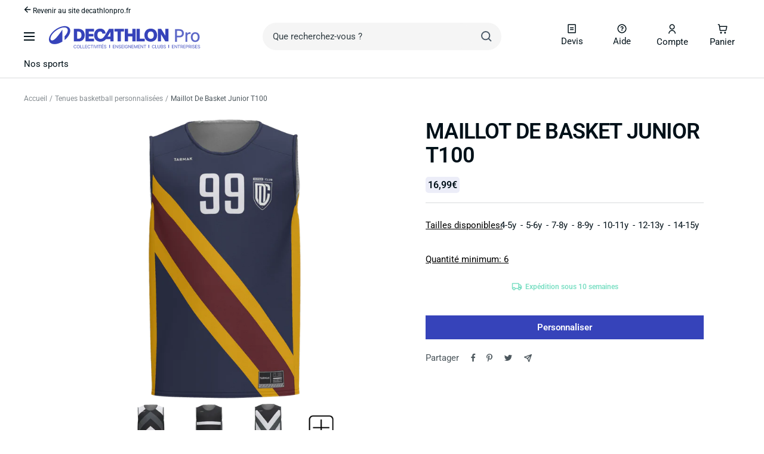

--- FILE ---
content_type: text/html; charset=utf-8
request_url: https://myteam.decathlonpro.fr/products/maillot-de-basket-junior-t100-personnalisable
body_size: 66730
content:
<!doctype html><html class="no-js" lang="fr" dir="ltr">
  <head><script type="text/javascript">window.gdprAppliesGlobally=true;(function(){function a(e){if(!window.frames[e]){if(document.body&&document.body.firstChild){var t=document.body;var n=document.createElement("iframe");n.style.display="none";n.name=e;n.title=e;t.insertBefore(n,t.firstChild)}
    else{setTimeout(function(){a(e)},5)}}}function e(n,r,o,c,s){function e(e,t,n,a){if(typeof n!=="function"){return}if(!window[r]){window[r]=[]}var i=false;if(s){i=s(e,t,n)}if(!i){window[r].push({command:e,parameter:t,callback:n,version:a})}}e.stub=true;function t(a){if(!window[n]||window[n].stub!==true){return}if(!a.data){return}
    var i=typeof a.data==="string";var e;try{e=i?JSON.parse(a.data):a.data}catch(t){return}if(e[o]){var r=e[o];window[n](r.command,r.parameter,function(e,t){var n={};n[c]={returnValue:e,success:t,callId:r.callId};a.source.postMessage(i?JSON.stringify(n):n,"*")},r.version)}}
    if(typeof window[n]!=="function"){window[n]=e;if(window.addEventListener){window.addEventListener("message",t,false)}else{window.attachEvent("onmessage",t)}}}e("__tcfapi","__tcfapiBuffer","__tcfapiCall","__tcfapiReturn");a("__tcfapiLocator");(function(e){
      var t=document.createElement("script");t.id="spcloader";t.type="text/javascript";t.async=true;t.src="https://sdk.privacy-center.org/"+e+"/loader.js?target="+document.location.hostname;t.charset="utf-8";var n=document.getElementsByTagName("script")[0];n.parentNode.insertBefore(t,n)})("929521d8-0c53-458b-9f07-852d7d00d609")})();</script><script>(function(w,d,s,l,i){w[l]=w[l]||[];w[l].push({'gtm.start':
    new Date().getTime(),event:'gtm.js'});var f=d.getElementsByTagName(s)[0],
    j=d.createElement(s),dl=l!='dataLayer'?'&l='+l:'';j.async=true;j.src=
    'https://www.googletagmanager.com/gtm.js?id='+i+dl;f.parentNode.insertBefore(j,f);
    })(window,document,'script','dataLayer','GTM-NSXLNJM');</script><meta charset="utf-8">
    <meta name="viewport" content="width=device-width, initial-scale=1.0, height=device-height, minimum-scale=1.0, maximum-scale=1.0">
    <meta name="theme-color" content="#ffffff">

    <title>Maillot De Basket Junior T100 pour les clubs et équipes | Decathlon Pro</title><meta name="description" content="Personnalisez votre Maillot De Basket Junior T100 pour votre club sur le site myteam de Decathlon Pro."><link rel="canonical" href="https://myteam.decathlonpro.fr/products/maillot-de-basket-junior-t100-personnalisable"><link rel="shortcut icon" href="//myteam.decathlonpro.fr/cdn/shop/files/Favicon_DKPro_96x96.png?v=1709722837" type="image/png"><link rel="preconnect" href="https://cdn.shopify.com">
    <link rel="dns-prefetch" href="https://productreviews.shopifycdn.com">
    <link rel="dns-prefetch" href="https://www.google-analytics.com"><link rel="preconnect" href="https://fonts.shopifycdn.com" crossorigin><link rel="preload" as="style" href="//myteam.decathlonpro.fr/cdn/shop/t/10/assets/theme.css?v=51681286333570213121709227604">
    <link rel="preload" as="style" href="//myteam.decathlonpro.fr/cdn/shop/t/10/assets/custom.css?v=59301152311500914601709651707">
    <link rel="preload" as="script" href="//myteam.decathlonpro.fr/cdn/shop/t/10/assets/vendor.js?v=124601093575598677041690368117">
    <link rel="preload" as="script" href="//myteam.decathlonpro.fr/cdn/shop/t/10/assets/theme.js?v=35670729490487966971690368117"><link rel="preload" as="fetch" href="/products/maillot-de-basket-junior-t100-personnalisable.js" crossorigin><link rel="preload" as="script" href="//myteam.decathlonpro.fr/cdn/shop/t/10/assets/flickity.js?v=176646718982628074891690368117"><meta property="og:type" content="product">
  <meta property="og:title" content="Maillot De Basket Junior T100">
  <meta property="product:price:amount" content="16,99">
  <meta property="product:price:currency" content="EUR"><meta property="og:image" content="http://myteam.decathlonpro.fr/cdn/shop/files/MaillotDeBasketJuniorT100front.png?v=1723457469">
  <meta property="og:image:secure_url" content="https://myteam.decathlonpro.fr/cdn/shop/files/MaillotDeBasketJuniorT100front.png?v=1723457469">
  <meta property="og:image:width" content="1963">
  <meta property="og:image:height" content="2131"><meta property="og:description" content="Personnalisez votre Maillot De Basket Junior T100 pour votre club sur le site myteam de Decathlon Pro."><meta property="og:url" content="https://myteam.decathlonpro.fr/products/maillot-de-basket-junior-t100-personnalisable">
<meta property="og:site_name" content="Decathlon Pro"><meta name="twitter:card" content="summary"><meta name="twitter:title" content="Maillot De Basket Junior T100">
  <meta name="twitter:description" content=""><meta name="twitter:image" content="https://myteam.decathlonpro.fr/cdn/shop/files/MaillotDeBasketJuniorT100front_1200x1200_crop_center.png?v=1723457469">
  <meta name="twitter:image:alt" content="">
    
  <script type="application/ld+json">
  {
    "@context": "https://schema.org",
    "@type": "Product",
    "productID": 8240585179427,
    "offers": [{
          "@type": "Offer",
          "name": "4-5y",
          "availability":"https://schema.org/InStock",
          "price": 16.99,
          "priceCurrency": "EUR",
          "priceValidUntil": "2026-01-30",
          "url": "/products/maillot-de-basket-junior-t100-personnalisable?variant=44725149532451"
        },
{
          "@type": "Offer",
          "name": "5-6y",
          "availability":"https://schema.org/InStock",
          "price": 16.99,
          "priceCurrency": "EUR",
          "priceValidUntil": "2026-01-30",
          "url": "/products/maillot-de-basket-junior-t100-personnalisable?variant=44725149597987"
        },
{
          "@type": "Offer",
          "name": "7-8y",
          "availability":"https://schema.org/InStock",
          "price": 16.99,
          "priceCurrency": "EUR",
          "priceValidUntil": "2026-01-30",
          "url": "/products/maillot-de-basket-junior-t100-personnalisable?variant=44725149630755"
        },
{
          "@type": "Offer",
          "name": "8-9y",
          "availability":"https://schema.org/InStock",
          "price": 16.99,
          "priceCurrency": "EUR",
          "priceValidUntil": "2026-01-30",
          "url": "/products/maillot-de-basket-junior-t100-personnalisable?variant=44725149663523"
        },
{
          "@type": "Offer",
          "name": "10-11y",
          "availability":"https://schema.org/InStock",
          "price": 16.99,
          "priceCurrency": "EUR",
          "priceValidUntil": "2026-01-30",
          "url": "/products/maillot-de-basket-junior-t100-personnalisable?variant=44725149729059"
        },
{
          "@type": "Offer",
          "name": "12-13y",
          "availability":"https://schema.org/InStock",
          "price": 16.99,
          "priceCurrency": "EUR",
          "priceValidUntil": "2026-01-30",
          "url": "/products/maillot-de-basket-junior-t100-personnalisable?variant=44725149761827"
        },
{
          "@type": "Offer",
          "name": "14-15y",
          "availability":"https://schema.org/InStock",
          "price": 16.99,
          "priceCurrency": "EUR",
          "priceValidUntil": "2026-01-30",
          "url": "/products/maillot-de-basket-junior-t100-personnalisable?variant=44725149794595"
        }
],"brand": {
      "@type": "Brand",
      "name": "DBS"
    },
    "name": "Maillot De Basket Junior T100",
    "description": "",
    "category": "Maillot",
    "url": "/products/maillot-de-basket-junior-t100-personnalisable",
    "sku": null,
    "image": {
      "@type": "ImageObject",
      "url": "https://myteam.decathlonpro.fr/cdn/shop/files/MaillotDeBasketJuniorT100front.png?v=1723457469&width=1024",
      "image": "https://myteam.decathlonpro.fr/cdn/shop/files/MaillotDeBasketJuniorT100front.png?v=1723457469&width=1024",
      "name": "",
      "width": "1024",
      "height": "1024"
    }
  }
  </script>



  <script type="application/ld+json">
  {
    "@context": "https://schema.org",
    "@type": "BreadcrumbList",
  "itemListElement": [{
      "@type": "ListItem",
      "position": 1,
      "name": "Accueil",
      "item": "https://myteam.decathlonpro.fr"
    },{
          "@type": "ListItem",
          "position": 2,
          "name": "Maillot De Basket Junior T100",
          "item": "https://myteam.decathlonpro.fr/products/maillot-de-basket-junior-t100-personnalisable"
        }]
  }
  </script>


    <link rel="preload" href="//myteam.decathlonpro.fr/cdn/fonts/roboto/roboto_n4.2019d890f07b1852f56ce63ba45b2db45d852cba.woff2" as="font" type="font/woff2" crossorigin><link rel="preload" href="//myteam.decathlonpro.fr/cdn/fonts/roboto/roboto_n4.2019d890f07b1852f56ce63ba45b2db45d852cba.woff2" as="font" type="font/woff2" crossorigin><style>
  /* Typography (heading) */
  @font-face {
  font-family: Roboto;
  font-weight: 400;
  font-style: normal;
  font-display: swap;
  src: url("//myteam.decathlonpro.fr/cdn/fonts/roboto/roboto_n4.2019d890f07b1852f56ce63ba45b2db45d852cba.woff2") format("woff2"),
       url("//myteam.decathlonpro.fr/cdn/fonts/roboto/roboto_n4.238690e0007583582327135619c5f7971652fa9d.woff") format("woff");
}

@font-face {
  font-family: Roboto;
  font-weight: 400;
  font-style: italic;
  font-display: swap;
  src: url("//myteam.decathlonpro.fr/cdn/fonts/roboto/roboto_i4.57ce898ccda22ee84f49e6b57ae302250655e2d4.woff2") format("woff2"),
       url("//myteam.decathlonpro.fr/cdn/fonts/roboto/roboto_i4.b21f3bd061cbcb83b824ae8c7671a82587b264bf.woff") format("woff");
}

/* Typography (body) */
  @font-face {
  font-family: Roboto;
  font-weight: 400;
  font-style: normal;
  font-display: swap;
  src: url("//myteam.decathlonpro.fr/cdn/fonts/roboto/roboto_n4.2019d890f07b1852f56ce63ba45b2db45d852cba.woff2") format("woff2"),
       url("//myteam.decathlonpro.fr/cdn/fonts/roboto/roboto_n4.238690e0007583582327135619c5f7971652fa9d.woff") format("woff");
}

@font-face {
  font-family: Roboto;
  font-weight: 400;
  font-style: italic;
  font-display: swap;
  src: url("//myteam.decathlonpro.fr/cdn/fonts/roboto/roboto_i4.57ce898ccda22ee84f49e6b57ae302250655e2d4.woff2") format("woff2"),
       url("//myteam.decathlonpro.fr/cdn/fonts/roboto/roboto_i4.b21f3bd061cbcb83b824ae8c7671a82587b264bf.woff") format("woff");
}

@font-face {
  font-family: Roboto;
  font-weight: 600;
  font-style: normal;
  font-display: swap;
  src: url("//myteam.decathlonpro.fr/cdn/fonts/roboto/roboto_n6.3d305d5382545b48404c304160aadee38c90ef9d.woff2") format("woff2"),
       url("//myteam.decathlonpro.fr/cdn/fonts/roboto/roboto_n6.bb37be020157f87e181e5489d5e9137ad60c47a2.woff") format("woff");
}

@font-face {
  font-family: Roboto;
  font-weight: 600;
  font-style: italic;
  font-display: swap;
  src: url("//myteam.decathlonpro.fr/cdn/fonts/roboto/roboto_i6.ebd6b6733fb2b030d60cbf61316511a7ffd82fb3.woff2") format("woff2"),
       url("//myteam.decathlonpro.fr/cdn/fonts/roboto/roboto_i6.1363905a6d5249605bc5e0f859663ffe95ac3bed.woff") format("woff");
}

:root {--heading-color: 0, 16, 24;
    --text-color: 0, 16, 24;
    --background: 255, 255, 255;
    --secondary-background: 245, 245, 245;
    --border-color: 217, 219, 220;
    --border-color-darker: 153, 159, 163;
    --success-color: 0, 125, 188;
    --success-background: 204, 229, 242;
    --error-color: 0, 125, 188;
    --error-background: 237, 246, 250;
    --primary-button-background: 54, 67, 186;
    --primary-button-text-color: 255, 255, 255;
    --secondary-button-background: 0, 16, 24;
    --secondary-button-text-color: 255, 255, 255;
    --product-star-rating: 0, 16, 24;
    --product-on-sale-accent: 0, 125, 188;
    --product-sold-out-accent: 0, 16, 24;
    --product-custom-label-background: 0, 16, 24;
    --product-custom-label-text-color: 255, 255, 255;
    --product-custom-label-2-background: 0, 16, 24;
    --product-custom-label-2-text-color: 255, 255, 255;
    --product-low-stock-text-color: 0, 16, 24;
    --product-in-stock-text-color: 0, 16, 24;
    --loading-bar-background: 0, 16, 24;

    /* We duplicate some "base" colors as root colors, which is useful to use on drawer elements or popover without. Those should not be overridden to avoid issues */
    --root-heading-color: 0, 16, 24;
    --root-text-color: 0, 16, 24;
    --root-background: 255, 255, 255;
    --root-border-color: 217, 219, 220;
    --root-primary-button-background: 54, 67, 186;
    --root-primary-button-text-color: 255, 255, 255;

    --base-font-size: 15px;
    --heading-font-family: Roboto, sans-serif;
    --heading-font-weight: 400;
    --heading-font-style: normal;
    --heading-text-transform: normal;
    --text-font-family: Roboto, sans-serif;
    --text-font-weight: 400;
    --text-font-style: normal;
    --text-font-bold-weight: 600;

    /* Typography (font size) */
    --heading-xxsmall-font-size: 11px;
    --heading-xsmall-font-size: 11px;
    --heading-small-font-size: 12px;
    --heading-large-font-size: 36px;
    --heading-h1-font-size: 36px;
    --heading-h2-font-size: 30px;
    --heading-h3-font-size: 26px;
    --heading-h4-font-size: 24px;
    --heading-h5-font-size: 20px;
    --heading-h6-font-size: 16px;

    /* Control the look and feel of the theme by changing radius of various elements */
    --button-border-radius: 0px;
    --block-border-radius: 0px;
    --block-border-radius-reduced: 0px;
    --color-swatch-border-radius: 0px;

    /* Button size */
    --button-height: 48px;
    --button-small-height: 40px;

    /* Form related */
    --form-input-field-height: 48px;
    --form-input-gap: 16px;
    --form-submit-margin: 24px;

    /* Product listing related variables */
    --product-list-block-spacing: 32px;

    /* Video related */
    --play-button-background: 255, 255, 255;
    --play-button-arrow: 0, 16, 24;

    /* RTL support */
    --transform-logical-flip: 1;
    --transform-origin-start: left;
    --transform-origin-end: right;

    /* Other */
    --zoom-cursor-svg-url: url(//myteam.decathlonpro.fr/cdn/shop/t/10/assets/zoom-cursor.svg?v=27735597668947494541709205382);
    --arrow-right-svg-url: url(//myteam.decathlonpro.fr/cdn/shop/t/10/assets/arrow-right.svg?v=10774092616278883181690368117);
    --arrow-left-svg-url: url(//myteam.decathlonpro.fr/cdn/shop/t/10/assets/arrow-left.svg?v=67502918918512916241690368117);

    /* Some useful variables that we can reuse in our CSS. Some explanation are needed for some of them:
       - container-max-width-minus-gutters: represents the container max width without the edge gutters
       - container-outer-width: considering the screen width, represent all the space outside the container
       - container-outer-margin: same as container-outer-width but get set to 0 inside a container
       - container-inner-width: the effective space inside the container (minus gutters)
       - grid-column-width: represents the width of a single column of the grid
       - vertical-breather: this is a variable that defines the global "spacing" between sections, and inside the section
                            to create some "breath" and minimum spacing
     */
    --container-max-width: 1600px;
    --container-gutter: 24px;
    --container-max-width-minus-gutters: calc(var(--container-max-width) - (var(--container-gutter)) * 2);
    --container-outer-width: max(calc((100vw - var(--container-max-width-minus-gutters)) / 2), var(--container-gutter));
    --container-outer-margin: var(--container-outer-width);
    --container-inner-width: calc(100vw - var(--container-outer-width) * 2);

    --grid-column-count: 10;
    --grid-gap: 24px;
    --grid-column-width: calc((100vw - var(--container-outer-width) * 2 - var(--grid-gap) * (var(--grid-column-count) - 1)) / var(--grid-column-count));

    --vertical-breather: 36px;
    --vertical-breather-tight: 36px;

    /* Shopify related variables */
    --payment-terms-background-color: #ffffff;
  }

  @media screen and (min-width: 741px) {
    :root {
      --container-gutter: 40px;
      --grid-column-count: 20;
      --vertical-breather: 48px;
      --vertical-breather-tight: 48px;

      /* Typography (font size) */
      --heading-xsmall-font-size: 12px;
      --heading-small-font-size: 13px;
      --heading-large-font-size: 52px;
      --heading-h1-font-size: 48px;
      --heading-h2-font-size: 38px;
      --heading-h3-font-size: 32px;
      --heading-h4-font-size: 24px;
      --heading-h5-font-size: 20px;
      --heading-h6-font-size: 18px;

      /* Form related */
      --form-input-field-height: 52px;
      --form-submit-margin: 32px;

      /* Button size */
      --button-height: 52px;
      --button-small-height: 44px;
    }
  }

  @media screen and (min-width: 1200px) {
    :root {
      --vertical-breather: 64px;
      --vertical-breather-tight: 48px;
      --product-list-block-spacing: 48px;

      /* Typography */
      --heading-large-font-size: 64px;
      --heading-h1-font-size: 56px;
      --heading-h2-font-size: 48px;
      --heading-h3-font-size: 36px;
      --heading-h4-font-size: 30px;
      --heading-h5-font-size: 24px;
      --heading-h6-font-size: 18px;
    }
  }

  @media screen and (min-width: 1600px) {
    :root {
      --vertical-breather: 64px;
      --vertical-breather-tight: 48px;
    }
  }
</style>
    <script>
  // This allows to expose several variables to the global scope, to be used in scripts
  window.themeVariables = {
    settings: {
      direction: "ltr",
      pageType: "product",
      cartCount: 0,
      moneyFormat: "{{amount_with_comma_separator}}€",
      moneyWithCurrencyFormat: "{{amount_with_comma_separator}}€",
      showVendor: false,
      discountMode: "saving",
      currencyCodeEnabled: false,
      cartType: "page",
      cartCurrency: "EUR",
      mobileZoomFactor: 2.5
    },

    routes: {
      host: "myteam.decathlonpro.fr",
      rootUrl: "\/",
      rootUrlWithoutSlash: '',
      cartUrl: "\/cart",
      cartAddUrl: "\/cart\/add",
      cartChangeUrl: "\/cart\/change",
      searchUrl: "\/search",
      predictiveSearchUrl: "\/search\/suggest",
      productRecommendationsUrl: "\/recommendations\/products",
      loginPortalUrl: "https:\/\/login-frpro.decathlon.net",
      logoutPortalUrl: "https:\/\/login-frpro.decathlon.net\/logout.php"
    },

    strings: {
      accessibilityDelete: "Supprimer",
      accessibilityClose: "Fermer",
      collectionSoldOut: "Epuisé",
      collectionDiscount: "Economisez @savings@",
      productSalePrice: "Prix de vente",
      productRegularPrice: "Prix normal",
      productFormUnavailable: "Indisponible",
      productFormSoldOut: "Indisponible",
      productFormPreOrder: "Pre-commander",
      productFormAddToCart: "Ajouter au panier",
      searchNoResults: "Aucun résultat n\u0026#39;a été retourné.",
      searchNewSearch: "Nouvelle recherche",
      searchProducts: "Produits",
      searchArticles: "Blog",
      searchPages: "Pages",
      searchCollections: "Collections",
      cartViewCart: "Voir panier",
      cartItemAdded: "Article ajouté à votre panier !",
      cartItemAddedShort: "Ajouté au panier !",
      cartAddOrderNote: "Ajouter une note",
      cartEditOrderNote: "Modifier la note",
      shippingEstimatorNoResults: "Désolé, nous ne livrons pas à votre destination.",
      shippingEstimatorOneResult: "Il y a un frais d\u0026#39;envoi pour votre adresse :",
      shippingEstimatorMultipleResults: "Il y a plusieurs frais d\u0026#39;envoi pour votre adresse :",
      shippingEstimatorError: "Une ou plusieurs erreurs se sont produites lors de la récupération des frais d\u0026#39;envoi :"
    },

    libs: {
      flickity: "\/\/myteam.decathlonpro.fr\/cdn\/shop\/t\/10\/assets\/flickity.js?v=176646718982628074891690368117",
      photoswipe: "\/\/myteam.decathlonpro.fr\/cdn\/shop\/t\/10\/assets\/photoswipe.js?v=132268647426145925301690368117",
      qrCode: "\/\/myteam.decathlonpro.fr\/cdn\/shopifycloud\/storefront\/assets\/themes_support\/vendor\/qrcode-3f2b403b.js"
    },

    breakpoints: {
      phone: 'screen and (max-width: 740px)',
      tablet: 'screen and (min-width: 741px) and (max-width: 999px)',
      tabletAndUp: 'screen and (min-width: 741px)',
      pocket: 'screen and (max-width: 999px)',
      lap: 'screen and (min-width: 1000px) and (max-width: 1199px)',
      lapAndUp: 'screen and (min-width: 1000px)',
      desktop: 'screen and (min-width: 1200px)',
      wide: 'screen and (min-width: 1400px)'
    }
  };

  window.addEventListener('pageshow', async () => {
    const cartContent = await (await fetch(`${window.themeVariables.routes.cartUrl}.js`, {cache: 'reload'})).json();
    document.documentElement.dispatchEvent(new CustomEvent('cart:refresh', {detail: {cart: cartContent}}));
  });

  if ('noModule' in HTMLScriptElement.prototype) {
    // Old browsers (like IE) that does not support module will be considered as if not executing JS at all
    document.documentElement.className = document.documentElement.className.replace('no-js', 'js');

    requestAnimationFrame(() => {
      const viewportHeight = (window.visualViewport ? window.visualViewport.height : document.documentElement.clientHeight);
      document.documentElement.style.setProperty('--window-height',viewportHeight + 'px');
    });
  }// We save the product ID in local storage to be eventually used for recently viewed section
    try {
      const items = JSON.parse(localStorage.getItem('theme:recently-viewed-products') || '[]');

      // We check if the current product already exists, and if it does not, we add it at the start
      if (!items.includes(8240585179427)) {
        items.unshift(8240585179427);
      }

      localStorage.setItem('theme:recently-viewed-products', JSON.stringify(items.slice(0, 20)));
    } catch (e) {
      // Safari in private mode does not allow setting item, we silently fail
    }</script>
    <link href="//myteam.decathlonpro.fr/cdn/shop/t/10/assets/unmade.css?v=13613428543197668961723633422" rel="stylesheet" type="text/css" media="all" />

    <link rel="stylesheet" href="//myteam.decathlonpro.fr/cdn/shop/t/10/assets/theme.css?v=51681286333570213121709227604">
    <link rel="stylesheet" href="//myteam.decathlonpro.fr/cdn/shop/t/10/assets/custom.css?v=59301152311500914601709651707">
    <script src="//myteam.decathlonpro.fr/cdn/shop/t/10/assets/vendor.js?v=124601093575598677041690368117" defer></script>
    <script src="//myteam.decathlonpro.fr/cdn/shop/t/10/assets/theme.js?v=35670729490487966971690368117" defer></script>
    <script src="//myteam.decathlonpro.fr/cdn/shop/t/10/assets/custom.js?v=87119520431855022221690368117" defer></script>
    <script src="//myteam.decathlonpro.fr/cdn/shop/t/10/assets/custom_unmade.js?v=150029909491221046561760967666" defer="defer"></script>
    
    <script>window.performance && window.performance.mark && window.performance.mark('shopify.content_for_header.start');</script><meta name="facebook-domain-verification" content="a6ouchi8d8k1bgc2p4d70f6r56s7jf">
<meta id="shopify-digital-wallet" name="shopify-digital-wallet" content="/70653739299/digital_wallets/dialog">
<link rel="alternate" type="application/json+oembed" href="https://myteam.decathlonpro.fr/products/maillot-de-basket-junior-t100-personnalisable.oembed">
<script async="async" src="/checkouts/internal/preloads.js?locale=fr-FR"></script>
<script id="shopify-features" type="application/json">{"accessToken":"00f069ff21ec39a9a74a209e9e8f51e1","betas":["rich-media-storefront-analytics"],"domain":"myteam.decathlonpro.fr","predictiveSearch":true,"shopId":70653739299,"locale":"fr"}</script>
<script>var Shopify = Shopify || {};
Shopify.shop = "decathlon-fra-club.myshopify.com";
Shopify.locale = "fr";
Shopify.currency = {"active":"EUR","rate":"1.0"};
Shopify.country = "FR";
Shopify.theme = {"name":"Dev Staging I Tamara Agency (ne pas toucher)","id":151320658245,"schema_name":"Focal","schema_version":"10.0.0","theme_store_id":714,"role":"main"};
Shopify.theme.handle = "null";
Shopify.theme.style = {"id":null,"handle":null};
Shopify.cdnHost = "myteam.decathlonpro.fr/cdn";
Shopify.routes = Shopify.routes || {};
Shopify.routes.root = "/";</script>
<script type="module">!function(o){(o.Shopify=o.Shopify||{}).modules=!0}(window);</script>
<script>!function(o){function n(){var o=[];function n(){o.push(Array.prototype.slice.apply(arguments))}return n.q=o,n}var t=o.Shopify=o.Shopify||{};t.loadFeatures=n(),t.autoloadFeatures=n()}(window);</script>
<script id="shop-js-analytics" type="application/json">{"pageType":"product"}</script>
<script defer="defer" async type="module" src="//myteam.decathlonpro.fr/cdn/shopifycloud/shop-js/modules/v2/client.init-shop-cart-sync_DyYWCJny.fr.esm.js"></script>
<script defer="defer" async type="module" src="//myteam.decathlonpro.fr/cdn/shopifycloud/shop-js/modules/v2/chunk.common_BDBm0ZZC.esm.js"></script>
<script type="module">
  await import("//myteam.decathlonpro.fr/cdn/shopifycloud/shop-js/modules/v2/client.init-shop-cart-sync_DyYWCJny.fr.esm.js");
await import("//myteam.decathlonpro.fr/cdn/shopifycloud/shop-js/modules/v2/chunk.common_BDBm0ZZC.esm.js");

  window.Shopify.SignInWithShop?.initShopCartSync?.({"fedCMEnabled":true,"windoidEnabled":true});

</script>
<script>(function() {
  var isLoaded = false;
  function asyncLoad() {
    if (isLoaded) return;
    isLoaded = true;
    var urls = ["https:\/\/requestquote.w3apps.co\/js\/app.js?shop=decathlon-fra-club.myshopify.com"];
    for (var i = 0; i < urls.length; i++) {
      var s = document.createElement('script');
      s.type = 'text/javascript';
      s.async = true;
      s.src = urls[i];
      var x = document.getElementsByTagName('script')[0];
      x.parentNode.insertBefore(s, x);
    }
  };
  if(window.attachEvent) {
    window.attachEvent('onload', asyncLoad);
  } else {
    window.addEventListener('load', asyncLoad, false);
  }
})();</script>
<script id="__st">var __st={"a":70653739299,"offset":3600,"reqid":"5a718250-05e3-4ebd-bec0-f32a5acb8da7-1768907488","pageurl":"myteam.decathlonpro.fr\/products\/maillot-de-basket-junior-t100-personnalisable","u":"7b354f75d8b4","p":"product","rtyp":"product","rid":8240585179427};</script>
<script>window.ShopifyPaypalV4VisibilityTracking = true;</script>
<script id="captcha-bootstrap">!function(){'use strict';const t='contact',e='account',n='new_comment',o=[[t,t],['blogs',n],['comments',n],[t,'customer']],c=[[e,'customer_login'],[e,'guest_login'],[e,'recover_customer_password'],[e,'create_customer']],r=t=>t.map((([t,e])=>`form[action*='/${t}']:not([data-nocaptcha='true']) input[name='form_type'][value='${e}']`)).join(','),a=t=>()=>t?[...document.querySelectorAll(t)].map((t=>t.form)):[];function s(){const t=[...o],e=r(t);return a(e)}const i='password',u='form_key',d=['recaptcha-v3-token','g-recaptcha-response','h-captcha-response',i],f=()=>{try{return window.sessionStorage}catch{return}},m='__shopify_v',_=t=>t.elements[u];function p(t,e,n=!1){try{const o=window.sessionStorage,c=JSON.parse(o.getItem(e)),{data:r}=function(t){const{data:e,action:n}=t;return t[m]||n?{data:e,action:n}:{data:t,action:n}}(c);for(const[e,n]of Object.entries(r))t.elements[e]&&(t.elements[e].value=n);n&&o.removeItem(e)}catch(o){console.error('form repopulation failed',{error:o})}}const l='form_type',E='cptcha';function T(t){t.dataset[E]=!0}const w=window,h=w.document,L='Shopify',v='ce_forms',y='captcha';let A=!1;((t,e)=>{const n=(g='f06e6c50-85a8-45c8-87d0-21a2b65856fe',I='https://cdn.shopify.com/shopifycloud/storefront-forms-hcaptcha/ce_storefront_forms_captcha_hcaptcha.v1.5.2.iife.js',D={infoText:'Protégé par hCaptcha',privacyText:'Confidentialité',termsText:'Conditions'},(t,e,n)=>{const o=w[L][v],c=o.bindForm;if(c)return c(t,g,e,D).then(n);var r;o.q.push([[t,g,e,D],n]),r=I,A||(h.body.append(Object.assign(h.createElement('script'),{id:'captcha-provider',async:!0,src:r})),A=!0)});var g,I,D;w[L]=w[L]||{},w[L][v]=w[L][v]||{},w[L][v].q=[],w[L][y]=w[L][y]||{},w[L][y].protect=function(t,e){n(t,void 0,e),T(t)},Object.freeze(w[L][y]),function(t,e,n,w,h,L){const[v,y,A,g]=function(t,e,n){const i=e?o:[],u=t?c:[],d=[...i,...u],f=r(d),m=r(i),_=r(d.filter((([t,e])=>n.includes(e))));return[a(f),a(m),a(_),s()]}(w,h,L),I=t=>{const e=t.target;return e instanceof HTMLFormElement?e:e&&e.form},D=t=>v().includes(t);t.addEventListener('submit',(t=>{const e=I(t);if(!e)return;const n=D(e)&&!e.dataset.hcaptchaBound&&!e.dataset.recaptchaBound,o=_(e),c=g().includes(e)&&(!o||!o.value);(n||c)&&t.preventDefault(),c&&!n&&(function(t){try{if(!f())return;!function(t){const e=f();if(!e)return;const n=_(t);if(!n)return;const o=n.value;o&&e.removeItem(o)}(t);const e=Array.from(Array(32),(()=>Math.random().toString(36)[2])).join('');!function(t,e){_(t)||t.append(Object.assign(document.createElement('input'),{type:'hidden',name:u})),t.elements[u].value=e}(t,e),function(t,e){const n=f();if(!n)return;const o=[...t.querySelectorAll(`input[type='${i}']`)].map((({name:t})=>t)),c=[...d,...o],r={};for(const[a,s]of new FormData(t).entries())c.includes(a)||(r[a]=s);n.setItem(e,JSON.stringify({[m]:1,action:t.action,data:r}))}(t,e)}catch(e){console.error('failed to persist form',e)}}(e),e.submit())}));const S=(t,e)=>{t&&!t.dataset[E]&&(n(t,e.some((e=>e===t))),T(t))};for(const o of['focusin','change'])t.addEventListener(o,(t=>{const e=I(t);D(e)&&S(e,y())}));const B=e.get('form_key'),M=e.get(l),P=B&&M;t.addEventListener('DOMContentLoaded',(()=>{const t=y();if(P)for(const e of t)e.elements[l].value===M&&p(e,B);[...new Set([...A(),...v().filter((t=>'true'===t.dataset.shopifyCaptcha))])].forEach((e=>S(e,t)))}))}(h,new URLSearchParams(w.location.search),n,t,e,['guest_login'])})(!0,!0)}();</script>
<script integrity="sha256-4kQ18oKyAcykRKYeNunJcIwy7WH5gtpwJnB7kiuLZ1E=" data-source-attribution="shopify.loadfeatures" defer="defer" src="//myteam.decathlonpro.fr/cdn/shopifycloud/storefront/assets/storefront/load_feature-a0a9edcb.js" crossorigin="anonymous"></script>
<script data-source-attribution="shopify.dynamic_checkout.dynamic.init">var Shopify=Shopify||{};Shopify.PaymentButton=Shopify.PaymentButton||{isStorefrontPortableWallets:!0,init:function(){window.Shopify.PaymentButton.init=function(){};var t=document.createElement("script");t.src="https://myteam.decathlonpro.fr/cdn/shopifycloud/portable-wallets/latest/portable-wallets.fr.js",t.type="module",document.head.appendChild(t)}};
</script>
<script data-source-attribution="shopify.dynamic_checkout.buyer_consent">
  function portableWalletsHideBuyerConsent(e){var t=document.getElementById("shopify-buyer-consent"),n=document.getElementById("shopify-subscription-policy-button");t&&n&&(t.classList.add("hidden"),t.setAttribute("aria-hidden","true"),n.removeEventListener("click",e))}function portableWalletsShowBuyerConsent(e){var t=document.getElementById("shopify-buyer-consent"),n=document.getElementById("shopify-subscription-policy-button");t&&n&&(t.classList.remove("hidden"),t.removeAttribute("aria-hidden"),n.addEventListener("click",e))}window.Shopify?.PaymentButton&&(window.Shopify.PaymentButton.hideBuyerConsent=portableWalletsHideBuyerConsent,window.Shopify.PaymentButton.showBuyerConsent=portableWalletsShowBuyerConsent);
</script>
<script data-source-attribution="shopify.dynamic_checkout.cart.bootstrap">document.addEventListener("DOMContentLoaded",(function(){function t(){return document.querySelector("shopify-accelerated-checkout-cart, shopify-accelerated-checkout")}if(t())Shopify.PaymentButton.init();else{new MutationObserver((function(e,n){t()&&(Shopify.PaymentButton.init(),n.disconnect())})).observe(document.body,{childList:!0,subtree:!0})}}));
</script>

<script>window.performance && window.performance.mark && window.performance.mark('shopify.content_for_header.end');</script>


<style>
input#wsaui-submit-btn {
    text-align: center;
}
  </style><link href="https://monorail-edge.shopifysvc.com" rel="dns-prefetch">
<script>(function(){if ("sendBeacon" in navigator && "performance" in window) {try {var session_token_from_headers = performance.getEntriesByType('navigation')[0].serverTiming.find(x => x.name == '_s').description;} catch {var session_token_from_headers = undefined;}var session_cookie_matches = document.cookie.match(/_shopify_s=([^;]*)/);var session_token_from_cookie = session_cookie_matches && session_cookie_matches.length === 2 ? session_cookie_matches[1] : "";var session_token = session_token_from_headers || session_token_from_cookie || "";function handle_abandonment_event(e) {var entries = performance.getEntries().filter(function(entry) {return /monorail-edge.shopifysvc.com/.test(entry.name);});if (!window.abandonment_tracked && entries.length === 0) {window.abandonment_tracked = true;var currentMs = Date.now();var navigation_start = performance.timing.navigationStart;var payload = {shop_id: 70653739299,url: window.location.href,navigation_start,duration: currentMs - navigation_start,session_token,page_type: "product"};window.navigator.sendBeacon("https://monorail-edge.shopifysvc.com/v1/produce", JSON.stringify({schema_id: "online_store_buyer_site_abandonment/1.1",payload: payload,metadata: {event_created_at_ms: currentMs,event_sent_at_ms: currentMs}}));}}window.addEventListener('pagehide', handle_abandonment_event);}}());</script>
<script id="web-pixels-manager-setup">(function e(e,d,r,n,o){if(void 0===o&&(o={}),!Boolean(null===(a=null===(i=window.Shopify)||void 0===i?void 0:i.analytics)||void 0===a?void 0:a.replayQueue)){var i,a;window.Shopify=window.Shopify||{};var t=window.Shopify;t.analytics=t.analytics||{};var s=t.analytics;s.replayQueue=[],s.publish=function(e,d,r){return s.replayQueue.push([e,d,r]),!0};try{self.performance.mark("wpm:start")}catch(e){}var l=function(){var e={modern:/Edge?\/(1{2}[4-9]|1[2-9]\d|[2-9]\d{2}|\d{4,})\.\d+(\.\d+|)|Firefox\/(1{2}[4-9]|1[2-9]\d|[2-9]\d{2}|\d{4,})\.\d+(\.\d+|)|Chrom(ium|e)\/(9{2}|\d{3,})\.\d+(\.\d+|)|(Maci|X1{2}).+ Version\/(15\.\d+|(1[6-9]|[2-9]\d|\d{3,})\.\d+)([,.]\d+|)( \(\w+\)|)( Mobile\/\w+|) Safari\/|Chrome.+OPR\/(9{2}|\d{3,})\.\d+\.\d+|(CPU[ +]OS|iPhone[ +]OS|CPU[ +]iPhone|CPU IPhone OS|CPU iPad OS)[ +]+(15[._]\d+|(1[6-9]|[2-9]\d|\d{3,})[._]\d+)([._]\d+|)|Android:?[ /-](13[3-9]|1[4-9]\d|[2-9]\d{2}|\d{4,})(\.\d+|)(\.\d+|)|Android.+Firefox\/(13[5-9]|1[4-9]\d|[2-9]\d{2}|\d{4,})\.\d+(\.\d+|)|Android.+Chrom(ium|e)\/(13[3-9]|1[4-9]\d|[2-9]\d{2}|\d{4,})\.\d+(\.\d+|)|SamsungBrowser\/([2-9]\d|\d{3,})\.\d+/,legacy:/Edge?\/(1[6-9]|[2-9]\d|\d{3,})\.\d+(\.\d+|)|Firefox\/(5[4-9]|[6-9]\d|\d{3,})\.\d+(\.\d+|)|Chrom(ium|e)\/(5[1-9]|[6-9]\d|\d{3,})\.\d+(\.\d+|)([\d.]+$|.*Safari\/(?![\d.]+ Edge\/[\d.]+$))|(Maci|X1{2}).+ Version\/(10\.\d+|(1[1-9]|[2-9]\d|\d{3,})\.\d+)([,.]\d+|)( \(\w+\)|)( Mobile\/\w+|) Safari\/|Chrome.+OPR\/(3[89]|[4-9]\d|\d{3,})\.\d+\.\d+|(CPU[ +]OS|iPhone[ +]OS|CPU[ +]iPhone|CPU IPhone OS|CPU iPad OS)[ +]+(10[._]\d+|(1[1-9]|[2-9]\d|\d{3,})[._]\d+)([._]\d+|)|Android:?[ /-](13[3-9]|1[4-9]\d|[2-9]\d{2}|\d{4,})(\.\d+|)(\.\d+|)|Mobile Safari.+OPR\/([89]\d|\d{3,})\.\d+\.\d+|Android.+Firefox\/(13[5-9]|1[4-9]\d|[2-9]\d{2}|\d{4,})\.\d+(\.\d+|)|Android.+Chrom(ium|e)\/(13[3-9]|1[4-9]\d|[2-9]\d{2}|\d{4,})\.\d+(\.\d+|)|Android.+(UC? ?Browser|UCWEB|U3)[ /]?(15\.([5-9]|\d{2,})|(1[6-9]|[2-9]\d|\d{3,})\.\d+)\.\d+|SamsungBrowser\/(5\.\d+|([6-9]|\d{2,})\.\d+)|Android.+MQ{2}Browser\/(14(\.(9|\d{2,})|)|(1[5-9]|[2-9]\d|\d{3,})(\.\d+|))(\.\d+|)|K[Aa][Ii]OS\/(3\.\d+|([4-9]|\d{2,})\.\d+)(\.\d+|)/},d=e.modern,r=e.legacy,n=navigator.userAgent;return n.match(d)?"modern":n.match(r)?"legacy":"unknown"}(),u="modern"===l?"modern":"legacy",c=(null!=n?n:{modern:"",legacy:""})[u],f=function(e){return[e.baseUrl,"/wpm","/b",e.hashVersion,"modern"===e.buildTarget?"m":"l",".js"].join("")}({baseUrl:d,hashVersion:r,buildTarget:u}),m=function(e){var d=e.version,r=e.bundleTarget,n=e.surface,o=e.pageUrl,i=e.monorailEndpoint;return{emit:function(e){var a=e.status,t=e.errorMsg,s=(new Date).getTime(),l=JSON.stringify({metadata:{event_sent_at_ms:s},events:[{schema_id:"web_pixels_manager_load/3.1",payload:{version:d,bundle_target:r,page_url:o,status:a,surface:n,error_msg:t},metadata:{event_created_at_ms:s}}]});if(!i)return console&&console.warn&&console.warn("[Web Pixels Manager] No Monorail endpoint provided, skipping logging."),!1;try{return self.navigator.sendBeacon.bind(self.navigator)(i,l)}catch(e){}var u=new XMLHttpRequest;try{return u.open("POST",i,!0),u.setRequestHeader("Content-Type","text/plain"),u.send(l),!0}catch(e){return console&&console.warn&&console.warn("[Web Pixels Manager] Got an unhandled error while logging to Monorail."),!1}}}}({version:r,bundleTarget:l,surface:e.surface,pageUrl:self.location.href,monorailEndpoint:e.monorailEndpoint});try{o.browserTarget=l,function(e){var d=e.src,r=e.async,n=void 0===r||r,o=e.onload,i=e.onerror,a=e.sri,t=e.scriptDataAttributes,s=void 0===t?{}:t,l=document.createElement("script"),u=document.querySelector("head"),c=document.querySelector("body");if(l.async=n,l.src=d,a&&(l.integrity=a,l.crossOrigin="anonymous"),s)for(var f in s)if(Object.prototype.hasOwnProperty.call(s,f))try{l.dataset[f]=s[f]}catch(e){}if(o&&l.addEventListener("load",o),i&&l.addEventListener("error",i),u)u.appendChild(l);else{if(!c)throw new Error("Did not find a head or body element to append the script");c.appendChild(l)}}({src:f,async:!0,onload:function(){if(!function(){var e,d;return Boolean(null===(d=null===(e=window.Shopify)||void 0===e?void 0:e.analytics)||void 0===d?void 0:d.initialized)}()){var d=window.webPixelsManager.init(e)||void 0;if(d){var r=window.Shopify.analytics;r.replayQueue.forEach((function(e){var r=e[0],n=e[1],o=e[2];d.publishCustomEvent(r,n,o)})),r.replayQueue=[],r.publish=d.publishCustomEvent,r.visitor=d.visitor,r.initialized=!0}}},onerror:function(){return m.emit({status:"failed",errorMsg:"".concat(f," has failed to load")})},sri:function(e){var d=/^sha384-[A-Za-z0-9+/=]+$/;return"string"==typeof e&&d.test(e)}(c)?c:"",scriptDataAttributes:o}),m.emit({status:"loading"})}catch(e){m.emit({status:"failed",errorMsg:(null==e?void 0:e.message)||"Unknown error"})}}})({shopId: 70653739299,storefrontBaseUrl: "https://myteam.decathlonpro.fr",extensionsBaseUrl: "https://extensions.shopifycdn.com/cdn/shopifycloud/web-pixels-manager",monorailEndpoint: "https://monorail-edge.shopifysvc.com/unstable/produce_batch",surface: "storefront-renderer",enabledBetaFlags: ["2dca8a86"],webPixelsConfigList: [{"id":"400163141","configuration":"{\"pixel_id\":\"198550356478210\",\"pixel_type\":\"facebook_pixel\",\"metaapp_system_user_token\":\"-\"}","eventPayloadVersion":"v1","runtimeContext":"OPEN","scriptVersion":"ca16bc87fe92b6042fbaa3acc2fbdaa6","type":"APP","apiClientId":2329312,"privacyPurposes":["ANALYTICS","MARKETING","SALE_OF_DATA"],"dataSharingAdjustments":{"protectedCustomerApprovalScopes":["read_customer_address","read_customer_email","read_customer_name","read_customer_personal_data","read_customer_phone"]}},{"id":"shopify-app-pixel","configuration":"{}","eventPayloadVersion":"v1","runtimeContext":"STRICT","scriptVersion":"0450","apiClientId":"shopify-pixel","type":"APP","privacyPurposes":["ANALYTICS","MARKETING"]},{"id":"shopify-custom-pixel","eventPayloadVersion":"v1","runtimeContext":"LAX","scriptVersion":"0450","apiClientId":"shopify-pixel","type":"CUSTOM","privacyPurposes":["ANALYTICS","MARKETING"]}],isMerchantRequest: false,initData: {"shop":{"name":"Decathlon Pro","paymentSettings":{"currencyCode":"EUR"},"myshopifyDomain":"decathlon-fra-club.myshopify.com","countryCode":"FR","storefrontUrl":"https:\/\/myteam.decathlonpro.fr"},"customer":null,"cart":null,"checkout":null,"productVariants":[{"price":{"amount":16.99,"currencyCode":"EUR"},"product":{"title":"Maillot De Basket Junior T100","vendor":"DBS","id":"8240585179427","untranslatedTitle":"Maillot De Basket Junior T100","url":"\/products\/maillot-de-basket-junior-t100-personnalisable","type":"Maillot"},"id":"44725149532451","image":{"src":"\/\/myteam.decathlonpro.fr\/cdn\/shop\/files\/MaillotDeBasketJuniorT100front.png?v=1723457469"},"sku":null,"title":"4-5y","untranslatedTitle":"4-5y"},{"price":{"amount":16.99,"currencyCode":"EUR"},"product":{"title":"Maillot De Basket Junior T100","vendor":"DBS","id":"8240585179427","untranslatedTitle":"Maillot De Basket Junior T100","url":"\/products\/maillot-de-basket-junior-t100-personnalisable","type":"Maillot"},"id":"44725149597987","image":{"src":"\/\/myteam.decathlonpro.fr\/cdn\/shop\/files\/MaillotDeBasketJuniorT100front.png?v=1723457469"},"sku":null,"title":"5-6y","untranslatedTitle":"5-6y"},{"price":{"amount":16.99,"currencyCode":"EUR"},"product":{"title":"Maillot De Basket Junior T100","vendor":"DBS","id":"8240585179427","untranslatedTitle":"Maillot De Basket Junior T100","url":"\/products\/maillot-de-basket-junior-t100-personnalisable","type":"Maillot"},"id":"44725149630755","image":{"src":"\/\/myteam.decathlonpro.fr\/cdn\/shop\/files\/MaillotDeBasketJuniorT100front.png?v=1723457469"},"sku":null,"title":"7-8y","untranslatedTitle":"7-8y"},{"price":{"amount":16.99,"currencyCode":"EUR"},"product":{"title":"Maillot De Basket Junior T100","vendor":"DBS","id":"8240585179427","untranslatedTitle":"Maillot De Basket Junior T100","url":"\/products\/maillot-de-basket-junior-t100-personnalisable","type":"Maillot"},"id":"44725149663523","image":{"src":"\/\/myteam.decathlonpro.fr\/cdn\/shop\/files\/MaillotDeBasketJuniorT100front.png?v=1723457469"},"sku":null,"title":"8-9y","untranslatedTitle":"8-9y"},{"price":{"amount":16.99,"currencyCode":"EUR"},"product":{"title":"Maillot De Basket Junior T100","vendor":"DBS","id":"8240585179427","untranslatedTitle":"Maillot De Basket Junior T100","url":"\/products\/maillot-de-basket-junior-t100-personnalisable","type":"Maillot"},"id":"44725149729059","image":{"src":"\/\/myteam.decathlonpro.fr\/cdn\/shop\/files\/MaillotDeBasketJuniorT100front.png?v=1723457469"},"sku":null,"title":"10-11y","untranslatedTitle":"10-11y"},{"price":{"amount":16.99,"currencyCode":"EUR"},"product":{"title":"Maillot De Basket Junior T100","vendor":"DBS","id":"8240585179427","untranslatedTitle":"Maillot De Basket Junior T100","url":"\/products\/maillot-de-basket-junior-t100-personnalisable","type":"Maillot"},"id":"44725149761827","image":{"src":"\/\/myteam.decathlonpro.fr\/cdn\/shop\/files\/MaillotDeBasketJuniorT100front.png?v=1723457469"},"sku":null,"title":"12-13y","untranslatedTitle":"12-13y"},{"price":{"amount":16.99,"currencyCode":"EUR"},"product":{"title":"Maillot De Basket Junior T100","vendor":"DBS","id":"8240585179427","untranslatedTitle":"Maillot De Basket Junior T100","url":"\/products\/maillot-de-basket-junior-t100-personnalisable","type":"Maillot"},"id":"44725149794595","image":{"src":"\/\/myteam.decathlonpro.fr\/cdn\/shop\/files\/MaillotDeBasketJuniorT100front.png?v=1723457469"},"sku":null,"title":"14-15y","untranslatedTitle":"14-15y"}],"purchasingCompany":null},},"https://myteam.decathlonpro.fr/cdn","fcfee988w5aeb613cpc8e4bc33m6693e112",{"modern":"","legacy":""},{"shopId":"70653739299","storefrontBaseUrl":"https:\/\/myteam.decathlonpro.fr","extensionBaseUrl":"https:\/\/extensions.shopifycdn.com\/cdn\/shopifycloud\/web-pixels-manager","surface":"storefront-renderer","enabledBetaFlags":"[\"2dca8a86\"]","isMerchantRequest":"false","hashVersion":"fcfee988w5aeb613cpc8e4bc33m6693e112","publish":"custom","events":"[[\"page_viewed\",{}],[\"product_viewed\",{\"productVariant\":{\"price\":{\"amount\":16.99,\"currencyCode\":\"EUR\"},\"product\":{\"title\":\"Maillot De Basket Junior T100\",\"vendor\":\"DBS\",\"id\":\"8240585179427\",\"untranslatedTitle\":\"Maillot De Basket Junior T100\",\"url\":\"\/products\/maillot-de-basket-junior-t100-personnalisable\",\"type\":\"Maillot\"},\"id\":\"44725149532451\",\"image\":{\"src\":\"\/\/myteam.decathlonpro.fr\/cdn\/shop\/files\/MaillotDeBasketJuniorT100front.png?v=1723457469\"},\"sku\":null,\"title\":\"4-5y\",\"untranslatedTitle\":\"4-5y\"}}]]"});</script><script>
  window.ShopifyAnalytics = window.ShopifyAnalytics || {};
  window.ShopifyAnalytics.meta = window.ShopifyAnalytics.meta || {};
  window.ShopifyAnalytics.meta.currency = 'EUR';
  var meta = {"product":{"id":8240585179427,"gid":"gid:\/\/shopify\/Product\/8240585179427","vendor":"DBS","type":"Maillot","handle":"maillot-de-basket-junior-t100-personnalisable","variants":[{"id":44725149532451,"price":1699,"name":"Maillot De Basket Junior T100 - 4-5y","public_title":"4-5y","sku":null},{"id":44725149597987,"price":1699,"name":"Maillot De Basket Junior T100 - 5-6y","public_title":"5-6y","sku":null},{"id":44725149630755,"price":1699,"name":"Maillot De Basket Junior T100 - 7-8y","public_title":"7-8y","sku":null},{"id":44725149663523,"price":1699,"name":"Maillot De Basket Junior T100 - 8-9y","public_title":"8-9y","sku":null},{"id":44725149729059,"price":1699,"name":"Maillot De Basket Junior T100 - 10-11y","public_title":"10-11y","sku":null},{"id":44725149761827,"price":1699,"name":"Maillot De Basket Junior T100 - 12-13y","public_title":"12-13y","sku":null},{"id":44725149794595,"price":1699,"name":"Maillot De Basket Junior T100 - 14-15y","public_title":"14-15y","sku":null}],"remote":false},"page":{"pageType":"product","resourceType":"product","resourceId":8240585179427,"requestId":"5a718250-05e3-4ebd-bec0-f32a5acb8da7-1768907488"}};
  for (var attr in meta) {
    window.ShopifyAnalytics.meta[attr] = meta[attr];
  }
</script>
<script class="analytics">
  (function () {
    var customDocumentWrite = function(content) {
      var jquery = null;

      if (window.jQuery) {
        jquery = window.jQuery;
      } else if (window.Checkout && window.Checkout.$) {
        jquery = window.Checkout.$;
      }

      if (jquery) {
        jquery('body').append(content);
      }
    };

    var hasLoggedConversion = function(token) {
      if (token) {
        return document.cookie.indexOf('loggedConversion=' + token) !== -1;
      }
      return false;
    }

    var setCookieIfConversion = function(token) {
      if (token) {
        var twoMonthsFromNow = new Date(Date.now());
        twoMonthsFromNow.setMonth(twoMonthsFromNow.getMonth() + 2);

        document.cookie = 'loggedConversion=' + token + '; expires=' + twoMonthsFromNow;
      }
    }

    var trekkie = window.ShopifyAnalytics.lib = window.trekkie = window.trekkie || [];
    if (trekkie.integrations) {
      return;
    }
    trekkie.methods = [
      'identify',
      'page',
      'ready',
      'track',
      'trackForm',
      'trackLink'
    ];
    trekkie.factory = function(method) {
      return function() {
        var args = Array.prototype.slice.call(arguments);
        args.unshift(method);
        trekkie.push(args);
        return trekkie;
      };
    };
    for (var i = 0; i < trekkie.methods.length; i++) {
      var key = trekkie.methods[i];
      trekkie[key] = trekkie.factory(key);
    }
    trekkie.load = function(config) {
      trekkie.config = config || {};
      trekkie.config.initialDocumentCookie = document.cookie;
      var first = document.getElementsByTagName('script')[0];
      var script = document.createElement('script');
      script.type = 'text/javascript';
      script.onerror = function(e) {
        var scriptFallback = document.createElement('script');
        scriptFallback.type = 'text/javascript';
        scriptFallback.onerror = function(error) {
                var Monorail = {
      produce: function produce(monorailDomain, schemaId, payload) {
        var currentMs = new Date().getTime();
        var event = {
          schema_id: schemaId,
          payload: payload,
          metadata: {
            event_created_at_ms: currentMs,
            event_sent_at_ms: currentMs
          }
        };
        return Monorail.sendRequest("https://" + monorailDomain + "/v1/produce", JSON.stringify(event));
      },
      sendRequest: function sendRequest(endpointUrl, payload) {
        // Try the sendBeacon API
        if (window && window.navigator && typeof window.navigator.sendBeacon === 'function' && typeof window.Blob === 'function' && !Monorail.isIos12()) {
          var blobData = new window.Blob([payload], {
            type: 'text/plain'
          });

          if (window.navigator.sendBeacon(endpointUrl, blobData)) {
            return true;
          } // sendBeacon was not successful

        } // XHR beacon

        var xhr = new XMLHttpRequest();

        try {
          xhr.open('POST', endpointUrl);
          xhr.setRequestHeader('Content-Type', 'text/plain');
          xhr.send(payload);
        } catch (e) {
          console.log(e);
        }

        return false;
      },
      isIos12: function isIos12() {
        return window.navigator.userAgent.lastIndexOf('iPhone; CPU iPhone OS 12_') !== -1 || window.navigator.userAgent.lastIndexOf('iPad; CPU OS 12_') !== -1;
      }
    };
    Monorail.produce('monorail-edge.shopifysvc.com',
      'trekkie_storefront_load_errors/1.1',
      {shop_id: 70653739299,
      theme_id: 151320658245,
      app_name: "storefront",
      context_url: window.location.href,
      source_url: "//myteam.decathlonpro.fr/cdn/s/trekkie.storefront.cd680fe47e6c39ca5d5df5f0a32d569bc48c0f27.min.js"});

        };
        scriptFallback.async = true;
        scriptFallback.src = '//myteam.decathlonpro.fr/cdn/s/trekkie.storefront.cd680fe47e6c39ca5d5df5f0a32d569bc48c0f27.min.js';
        first.parentNode.insertBefore(scriptFallback, first);
      };
      script.async = true;
      script.src = '//myteam.decathlonpro.fr/cdn/s/trekkie.storefront.cd680fe47e6c39ca5d5df5f0a32d569bc48c0f27.min.js';
      first.parentNode.insertBefore(script, first);
    };
    trekkie.load(
      {"Trekkie":{"appName":"storefront","development":false,"defaultAttributes":{"shopId":70653739299,"isMerchantRequest":null,"themeId":151320658245,"themeCityHash":"10636126574152556087","contentLanguage":"fr","currency":"EUR"},"isServerSideCookieWritingEnabled":true,"monorailRegion":"shop_domain","enabledBetaFlags":["65f19447"]},"Session Attribution":{},"S2S":{"facebookCapiEnabled":true,"source":"trekkie-storefront-renderer","apiClientId":580111}}
    );

    var loaded = false;
    trekkie.ready(function() {
      if (loaded) return;
      loaded = true;

      window.ShopifyAnalytics.lib = window.trekkie;

      var originalDocumentWrite = document.write;
      document.write = customDocumentWrite;
      try { window.ShopifyAnalytics.merchantGoogleAnalytics.call(this); } catch(error) {};
      document.write = originalDocumentWrite;

      window.ShopifyAnalytics.lib.page(null,{"pageType":"product","resourceType":"product","resourceId":8240585179427,"requestId":"5a718250-05e3-4ebd-bec0-f32a5acb8da7-1768907488","shopifyEmitted":true});

      var match = window.location.pathname.match(/checkouts\/(.+)\/(thank_you|post_purchase)/)
      var token = match? match[1]: undefined;
      if (!hasLoggedConversion(token)) {
        setCookieIfConversion(token);
        window.ShopifyAnalytics.lib.track("Viewed Product",{"currency":"EUR","variantId":44725149532451,"productId":8240585179427,"productGid":"gid:\/\/shopify\/Product\/8240585179427","name":"Maillot De Basket Junior T100 - 4-5y","price":"16.99","sku":null,"brand":"DBS","variant":"4-5y","category":"Maillot","nonInteraction":true,"remote":false},undefined,undefined,{"shopifyEmitted":true});
      window.ShopifyAnalytics.lib.track("monorail:\/\/trekkie_storefront_viewed_product\/1.1",{"currency":"EUR","variantId":44725149532451,"productId":8240585179427,"productGid":"gid:\/\/shopify\/Product\/8240585179427","name":"Maillot De Basket Junior T100 - 4-5y","price":"16.99","sku":null,"brand":"DBS","variant":"4-5y","category":"Maillot","nonInteraction":true,"remote":false,"referer":"https:\/\/myteam.decathlonpro.fr\/products\/maillot-de-basket-junior-t100-personnalisable"});
      }
    });


        var eventsListenerScript = document.createElement('script');
        eventsListenerScript.async = true;
        eventsListenerScript.src = "//myteam.decathlonpro.fr/cdn/shopifycloud/storefront/assets/shop_events_listener-3da45d37.js";
        document.getElementsByTagName('head')[0].appendChild(eventsListenerScript);

})();</script>
<script
  defer
  src="https://myteam.decathlonpro.fr/cdn/shopifycloud/perf-kit/shopify-perf-kit-3.0.4.min.js"
  data-application="storefront-renderer"
  data-shop-id="70653739299"
  data-render-region="gcp-us-east1"
  data-page-type="product"
  data-theme-instance-id="151320658245"
  data-theme-name="Focal"
  data-theme-version="10.0.0"
  data-monorail-region="shop_domain"
  data-resource-timing-sampling-rate="10"
  data-shs="true"
  data-shs-beacon="true"
  data-shs-export-with-fetch="true"
  data-shs-logs-sample-rate="1"
  data-shs-beacon-endpoint="https://myteam.decathlonpro.fr/api/collect"
></script>
</head><body class="no-focus-outline  features--image-zoom" data-instant-allow-query-string>

    <!-- Google Tag Manager (noscript) -->
    <noscript><iframe src="https://www.googletagmanager.com/ns.html?id=GTM-NSXLNJM"
    height="0" width="0" style="display:none;visibility:hidden"></iframe></noscript>
    <!-- End Google Tag Manager (noscript) --><svg class="visually-hidden">
      <linearGradient id="rating-star-gradient-half">
        <stop offset="50%" stop-color="rgb(var(--product-star-rating))" />
        <stop offset="50%" stop-color="rgb(var(--product-star-rating))" stop-opacity="0.4" />
      </linearGradient>
    </svg>

    <!-- Share Modal -->
    <!-- Share Modal -->

<div id="share-modal-wrap">
    <div class="share-modal">
        <div id="btn-close"><span class="share-modal__btn-close">x</span></div>
        <div>
          <div class="share-preview-image">
                <img id="selectPreviewImage" loading="lazy" src="#">
            </div>
            <div class="share-modal-text-wrapper">
                <span>PARTAGER VOTRE DESIGN</span>
                <p class="share-modal-text">Maillot De Basket Junior T100</p>
                <button
                    id="share-button"
                    class="btn"
                    type="button"
                    data-text="Copier le lien"
                    data-clicked-text="Copié"
                  >
                  Copier le lien
                  </button>
            </div>
        </div>
    </div>
</div>
  
  <!-- End of Share Modal -->
    <!-- End of Share Modal -->

    <!-- Size Modal -->
    <style data-shopify>

.size-video {
  display: none;
  background-color: #fff;
}

.size-image {
  display: none;
  justify-content: center;
  margin: 20px 0;
}

.size-video video {
  display: block;
  width: 100%;
  height: auto;
  margin: auto;
}

#close-size-modal {
  display: block;
  width: 22px;
  height: 22px;
  font-size: 21px;
  line-height: 21px;
  color: #fff;
  cursor: pointer;
}

</style>

<!-- Size Modal -->

<div id="size-modal-wrap">
    <div class="size-modal">
        <span id="close-size-modal" onclick="closeSizeModal()">x</span>
        <div>
          <div class="size-video">
            <video playsinline="playsinline" controls="controls" autoplay="autoplay" preload="none" muted="muted" poster="//myteam.decathlonpro.fr/cdn/shop/files/preview_images/147cda027eaf4f5eaaa2280e31ea69d1.thumbnail.0000000000_small.jpg?v=1681744488"><source src="//myteam.decathlonpro.fr/cdn/shop/videos/c/vp/147cda027eaf4f5eaaa2280e31ea69d1/147cda027eaf4f5eaaa2280e31ea69d1.HD-1080p-7.2Mbps-13908210.mp4?v=0" type="video/mp4"><img src="//myteam.decathlonpro.fr/cdn/shop/files/preview_images/147cda027eaf4f5eaaa2280e31ea69d1.thumbnail.0000000000_small.jpg?v=1681744488"></video>
</div>
          <div class="size-image">
            <img src="//myteam.decathlonpro.fr/cdn/shop/files/312818.png?v=1700053287">
          </div></div>
    </div>
</div>
  
  <!-- End of Size Modal -->
    <!-- End of Size Modal -->

    <a href="#main" class="visually-hidden skip-to-content">Passer au contenu</a>
    <loading-bar class="loading-bar"></loading-bar><!-- BEGIN sections: header-group -->
<div id="shopify-section-sections--19337254633797__header" class="shopify-section shopify-section-group-header-group shopify-section--header"><style>
  :root {
    --enable-sticky-header: 1;
    --enable-transparent-header: 0;
    --loading-bar-background: 0, 16, 24; /* Prevent the loading bar to be invisible */
  }

  #shopify-section-sections--19337254633797__header {--header-background: 255, 255, 255;
    --header-text-color: 0, 16, 24;
    --header-border-color: 217, 219, 220;
    --reduce-header-padding: 0;position: -webkit-sticky;
      position: sticky;
      top: 0;z-index: 4;
  }.shopify-section--announcement-bar ~ #shopify-section-sections--19337254633797__header {
      top: calc(var(--enable-sticky-announcement-bar, 0) * var(--announcement-bar-height, 0px));
    }#shopify-section-sections--19337254633797__header .header__logo-image {
    max-width: 100px;
  }

  @media screen and (min-width: 741px) {
    #shopify-section-sections--19337254633797__header .header__logo-image {
      max-width: 255px;
    }
  }

  @media screen and (min-width: 1200px) {}</style>

<div class="header__back_link hidden-phone"> 
  <div class="container">
     <a id="button_tooltip_leave" class="header__back_link-wrapper tap-area" >
      <span>
          <svg width="12" height="12" viewBox="0 0 12 12" fill="none" xmlns="http://www.w3.org/2000/svg">
          <path d="M3.2185 5.33336H11.3332V6.6667H3.2185L6.7945 10.2427L5.85184 11.1854L0.666504 6.00003L5.85184 0.814697L6.7945 1.75736L3.2185 5.33336Z" fill="#001018"/>
          </svg>      
      </span>
      Revenir au site decathlonpro.fr
      </a>
  </div>
</div>

<store-header sticky  class="header header--bordered " role="banner"><!-- LOGO PART --><div class="container">
    <div class="header__wrapper">
      <!-- LEFT PART -->
      <nav class="header__inline-navigation" ><div class="header__icon-list "><button is="toggle-button" class="header__icon-wrapper tap-area " aria-controls="mobile-menu-drawer" aria-expanded="false">
              <span class="visually-hidden">Navigation</span><svg focusable="false" width="18" height="14" class="icon icon--header-hamburger   " viewBox="0 0 18 14">
        <path d="M0 1h18M0 13h18H0zm0-6h18H0z" fill="none" stroke="currentColor" stroke-width="2"></path>
      </svg></button><span class="header__logo"><a class="header__logo-link" href="/"><span class="visually-hidden">Decathlon Pro</span>
            <img class="header__logo-image" width="255" height="43" src="//myteam.decathlonpro.fr/cdn/shop/files/New_logo_decathlon_pro_blue_baseline_510x.svg?v=1709212910" alt=""></a></span>           
        </div>

        <div class="header__icon-list "><a href="https://login-frpro.decathlon.net/login" class="header__icon-wrapper tap-area hidden-tablet-and-up hidden-desk" aria-label="Connexion"><svg width="13" height="17" viewBox="0 0 13 17" fill="none" class="icon icon--header-customer   "  xmlns="http://www.w3.org/2000/svg">
    <path d="M0.00390625 16.2511C0.00390625 14.6593 0.636245 13.1327 1.76181 12.0072C2.88738 10.8816 4.41398 10.2493 6.00578 10.2493C7.59758 10.2493 9.12418 10.8816 10.2497 12.0072C11.3753 13.1327 12.0077 14.6593 12.0077 16.2511H10.5072C10.5072 15.0573 10.0329 13.9123 9.18876 13.0682C8.34458 12.224 7.19963 11.7497 6.00578 11.7497C4.81193 11.7497 3.66698 12.224 2.82281 13.0682C1.97863 13.9123 1.50437 15.0573 1.50437 16.2511H0.00390625ZM6.00578 9.49903C3.51875 9.49903 1.50437 7.48465 1.50437 4.99762C1.50437 2.5106 3.51875 0.496216 6.00578 0.496216C8.49281 0.496216 10.5072 2.5106 10.5072 4.99762C10.5072 7.48465 8.49281 9.49903 6.00578 9.49903ZM6.00578 7.99856C7.6638 7.99856 9.00672 6.65564 9.00672 4.99762C9.00672 3.3396 7.6638 1.99668 6.00578 1.99668C4.34776 1.99668 3.00484 3.3396 3.00484 4.99762C3.00484 6.65564 4.34776 7.99856 6.00578 7.99856Z" fill="currentcolor"/>
    </svg><span class="header__icon_name">Compte</span>
            </a><a href="/cart"  class="header__icon-wrapper tap-area hidden-desk hidden-tablet-and-up" aria-label="Panier" data-no-instant><svg class="icon icon--header-cart   " width="17" height="17" viewBox="0 0 17 17" fill="none" xmlns="http://www.w3.org/2000/svg">
      <path d="M3 0.5C3.3423 0.5 3.63717 0.730912 3.7242 1.05481L3.74154 1.13764L4.0995 3.49775L15.75 3.49762C16.1997 3.49762 16.541 3.88788 16.4964 4.32251L16.4822 4.40993L14.9855 11.1619C14.9158 11.4767 14.6541 11.7082 14.3401 11.7446L14.2533 11.7496H4.47729C4.135 11.7496 3.84013 11.5187 3.75309 11.1948L3.73576 11.112L2.35575 2H0.75V0.5H3ZM4.5 14.75C4.5 15.5784 5.17157 16.25 6 16.25C6.82843 16.25 7.5 15.5784 7.5 14.75C7.5 13.9216 6.82843 13.25 6 13.25C5.17157 13.25 4.5 13.9216 4.5 14.75ZM11.25 14.75C11.25 15.5784 11.9216 16.25 12.75 16.25C13.5784 16.25 14.25 15.5784 14.25 14.75C14.25 13.9216 13.5784 13.25 12.75 13.25C11.9216 13.25 11.25 13.9216 11.25 14.75ZM4.32673 4.99775L5.12248 10.25H13.6522L14.8162 4.99775H4.32673Z" fill="currentcolor"/>
      </svg>
            <span class="header__icon_name">Panier</span>
          </a>
        </div>
        
      </nav><div class="header__search-bar predictive-search">
            <form class="predictive-search__form" action="/search" method="get" role="search">
              <input type="hidden" name="type" value="product">
    
              <input class="predictive-search__input" is="predictive-search-input" type="text" name="q" autocomplete="off" autocorrect="off" aria-controls="search-drawer" aria-expanded="false" aria-label="Recherche" placeholder="Que recherchez-vous ?"><svg focusable="false" width="18" height="18" class="icon icon--header-search   " viewBox="0 0 18 18">
        <path d="M12.336 12.336c2.634-2.635 2.682-6.859.106-9.435-2.576-2.576-6.8-2.528-9.435.106C.373 5.642.325 9.866 2.901 12.442c2.576 2.576 6.8 2.528 9.435-.106zm0 0L17 17" fill="none" stroke="currentColor" stroke-width="2"></path>
      </svg></form>
        </div><!-- SECONDARY LINKS PART -->
      <div class="header__secondary-links"><div class="header__icon-list"><div id="button_tooltip_devis" class="header__icon-wrapper tap-area hidden-phone" aria-label="Recherche">
              <span class="drawer__overlay"></span><svg class="icon icon--header-devis   " width="14" height="16" viewBox="0 0 14 16" fill="none" xmlns="http://www.w3.org/2000/svg">
    <path fill-rule="evenodd" clip-rule="evenodd" d="M1 15.5H13C13.4142 15.5 13.75 15.1642 13.75 14.75V1.25C13.75 0.835786 13.4142 0.5 13 0.5H1C0.585786 0.5 0.25 0.835786 0.25 1.25V14.75C0.25 15.1642 0.585786 15.5 1 15.5ZM12.25 2V14H1.75V2H12.25ZM4 5.75H10V7.25H4V5.75ZM10 8.75H4V10.25H10V8.75Z" fill="currentcolor"/>
    </svg><span class="header__icon_name">Devis</span>
              <div class="tooltip" id="tooltip_devis" class="hidden-desk hidden-pocket hidden-lap"><svg class="icon icon--header-devis   " width="14" height="16" viewBox="0 0 14 16" fill="none" xmlns="http://www.w3.org/2000/svg">
    <path fill-rule="evenodd" clip-rule="evenodd" d="M1 15.5H13C13.4142 15.5 13.75 15.1642 13.75 14.75V1.25C13.75 0.835786 13.4142 0.5 13 0.5H1C0.585786 0.5 0.25 0.835786 0.25 1.25V14.75C0.25 15.1642 0.585786 15.5 1 15.5ZM12.25 2V14H1.75V2H12.25ZM4 5.75H10V7.25H4V5.75ZM10 8.75H4V10.25H10V8.75Z" fill="currentcolor"/>
    </svg><strong>Vous souhaitez faire un devis ? </strong>
                    <p>Rien de plus simple, ajoutez vos produits à votre panier et cliquez sur le bouton<strong> obtenir un devis</strong>. <br/><br/><strong>Cette solution est gratuite et sans engagement</strong></p>               
             </div>
          </div><div id="button_tooltip_aide" class="header__icon-wrapper tap-area hidden-phone" aria-label="Recherche">
              <span class="drawer__overlay"></span><svg class="icon icon--header-aide   " width="16" height="16" viewBox="0 0 16 16" fill="none" xmlns="http://www.w3.org/2000/svg">
      <path fill-rule="evenodd" clip-rule="evenodd" d="M0.5 8C0.5 12.1423 3.85775 15.5 8 15.5C12.1423 15.5 15.5 12.1423 15.5 8C15.5 3.85775 12.1423 0.5 8 0.5C3.85775 0.5 0.5 3.85775 0.5 8ZM14 8C14 11.3137 11.3137 14 8 14C4.68629 14 2 11.3137 2 8C2 4.68629 4.68629 2 8 2C11.3137 2 14 4.68629 14 8ZM8.75 10.25V11.75H7.25V10.25H8.75ZM8.75004 9.50002V9.01627C9.98276 8.64884 10.7678 7.44249 10.6045 6.16658C10.4412 4.89067 9.37765 3.92092 8.09212 3.87579C6.8066 3.83066 5.67765 4.72346 5.42529 5.98477L6.89679 6.27952C7.01294 5.6984 7.55998 5.30703 8.14748 5.38474C8.73497 5.46244 9.16146 5.98257 9.12254 6.5739C9.08362 7.16524 8.59265 7.62499 8.00004 7.62502C7.58583 7.62502 7.25004 7.96081 7.25004 8.37502V9.50002H8.75004Z" fill="currentcolor"/>
    </svg><span class="header__icon_name">Aide</span>
              <div class="tooltip" id="tooltip_aide" class="hidden-desk hidden-pocket hidden-lap">
                   <strong>Une question ? Contactez-nous :</strong>
                   <div class="tooltip_text-with-icon">
                     <span> 
                          <svg width="24" height="25" viewBox="0 0 24 25" fill="none" xmlns="http://www.w3.org/2000/svg">
                          <circle cx="12" cy="12.9055" r="11.5" stroke="black"/>
                          <path d="M10.5952 12.2026C11.0957 13.0818 11.8238 13.8099 12.7029 14.3103L13.1744 13.6501C13.2502 13.5439 13.3623 13.4692 13.4895 13.4401C13.6167 13.411 13.7501 13.4295 13.8645 13.4922C14.6189 13.9044 15.4519 14.1523 16.3088 14.2197C16.4426 14.2303 16.5674 14.2909 16.6584 14.3894C16.7495 14.488 16.8 14.6172 16.8 14.7514V17.1311C16.8 17.2632 16.7511 17.3905 16.6626 17.4886C16.5741 17.5866 16.4524 17.6483 16.3211 17.6618C16.0372 17.6911 15.752 17.7057 15.4667 17.7055C10.9013 17.7055 7.20001 14.0042 7.20001 9.43886C7.20001 9.15193 7.21441 8.86713 7.24375 8.58446C7.25721 8.4531 7.31894 8.33141 7.41697 8.24293C7.515 8.15446 7.64236 8.1055 7.77441 8.10553H10.1541C10.2883 8.10551 10.4176 8.15606 10.5161 8.2471C10.6147 8.33814 10.6753 8.46298 10.6859 8.59673C10.7532 9.45369 11.0011 10.2867 11.4133 11.041C11.476 11.1554 11.4945 11.2889 11.4654 11.416C11.4363 11.5432 11.3616 11.6553 11.2555 11.7311L10.5952 12.2026V12.2026ZM9.25015 11.8522L10.2635 11.1285C9.9759 10.5077 9.77887 9.84891 9.67841 9.1722H8.27201C8.26881 9.26073 8.26721 9.3498 8.26721 9.43886C8.26668 13.4154 11.4901 16.6389 15.4667 16.6389C15.5557 16.6389 15.6448 16.6373 15.7333 16.6335V15.2271C15.0566 15.1267 14.3978 14.9296 13.7771 14.6421L13.0533 15.6554C12.762 15.5422 12.4789 15.4085 12.2064 15.2554L12.1755 15.2378C11.1294 14.6424 10.2631 13.7762 9.66775 12.7301L9.65015 12.6991C9.49703 12.4266 9.36336 12.1436 9.25015 11.8522V11.8522Z" fill="#001018"/>
                          </svg>                      
                     </span> 
                     09 70 25 42 00 
                   </div>
                   <div class="tooltip_text-with-icon">
                     <span> 
                          <svg width="24" height="25" viewBox="0 0 24 25" fill="none" xmlns="http://www.w3.org/2000/svg">
                          <circle cx="12" cy="12.9055" r="11.5" stroke="black"/>
                          <path d="M7.20014 8.10553H16.8001C16.9416 8.10553 17.0772 8.16172 17.1773 8.26174C17.2773 8.36176 17.3335 8.49741 17.3335 8.63886V17.1722C17.3335 17.3136 17.2773 17.4493 17.1773 17.5493C17.0772 17.6493 16.9416 17.7055 16.8001 17.7055H7.20014C7.05869 17.7055 6.92304 17.6493 6.82302 17.5493C6.723 17.4493 6.66681 17.3136 6.66681 17.1722V8.63886C6.66681 8.49741 6.723 8.36176 6.82302 8.26174C6.92304 8.16172 7.05869 8.10553 7.20014 8.10553V8.10553ZM16.2668 10.3658L12.0385 14.1525L7.73348 10.3541V16.6389H16.2668V10.3658ZM8.00601 9.1722L12.0327 12.7253L16.0012 9.1722H8.00601Z" fill="#001018"/>
                          </svg>
                     </span> 
                     <a href="/cdn-cgi/l/email-protection" class="__cf_email__" data-cfemail="74070116181d1915001d1b1a04061b3410111715001c181b1a5a171b19">[email&#160;protected]</a>
                   </div>
                   <div class="tooltip_text-footer"><p>Ou prenez rendez-vous avec nous :</p>
                         <div class="button-wrapper">
                              <a href="https://site.booxi.eu/DECATHLONPro?lang=fre_fr" target="_blank" class="button button--primary">Prendre rendez-vous</a>
                         </div>
                   </div>
              </div>
          </div><a href="https://login-frpro.decathlon.net/login" class="hidden-phone header__icon-wrapper tap-area hidden-phone " aria-label="Connexion"><svg width="13" height="17" viewBox="0 0 13 17" fill="none" class="icon icon--header-customer   "  xmlns="http://www.w3.org/2000/svg">
    <path d="M0.00390625 16.2511C0.00390625 14.6593 0.636245 13.1327 1.76181 12.0072C2.88738 10.8816 4.41398 10.2493 6.00578 10.2493C7.59758 10.2493 9.12418 10.8816 10.2497 12.0072C11.3753 13.1327 12.0077 14.6593 12.0077 16.2511H10.5072C10.5072 15.0573 10.0329 13.9123 9.18876 13.0682C8.34458 12.224 7.19963 11.7497 6.00578 11.7497C4.81193 11.7497 3.66698 12.224 2.82281 13.0682C1.97863 13.9123 1.50437 15.0573 1.50437 16.2511H0.00390625ZM6.00578 9.49903C3.51875 9.49903 1.50437 7.48465 1.50437 4.99762C1.50437 2.5106 3.51875 0.496216 6.00578 0.496216C8.49281 0.496216 10.5072 2.5106 10.5072 4.99762C10.5072 7.48465 8.49281 9.49903 6.00578 9.49903ZM6.00578 7.99856C7.6638 7.99856 9.00672 6.65564 9.00672 4.99762C9.00672 3.3396 7.6638 1.99668 6.00578 1.99668C4.34776 1.99668 3.00484 3.3396 3.00484 4.99762C3.00484 6.65564 4.34776 7.99856 6.00578 7.99856Z" fill="currentcolor"/>
    </svg><span class="header__icon_name">Compte</span>
            </a><a href="/cart"  class="hidden-phone header__icon-wrapper tap-area " aria-label="Panier" data-no-instant><svg class="icon icon--header-cart   " width="17" height="17" viewBox="0 0 17 17" fill="none" xmlns="http://www.w3.org/2000/svg">
      <path d="M3 0.5C3.3423 0.5 3.63717 0.730912 3.7242 1.05481L3.74154 1.13764L4.0995 3.49775L15.75 3.49762C16.1997 3.49762 16.541 3.88788 16.4964 4.32251L16.4822 4.40993L14.9855 11.1619C14.9158 11.4767 14.6541 11.7082 14.3401 11.7446L14.2533 11.7496H4.47729C4.135 11.7496 3.84013 11.5187 3.75309 11.1948L3.73576 11.112L2.35575 2H0.75V0.5H3ZM4.5 14.75C4.5 15.5784 5.17157 16.25 6 16.25C6.82843 16.25 7.5 15.5784 7.5 14.75C7.5 13.9216 6.82843 13.25 6 13.25C5.17157 13.25 4.5 13.9216 4.5 14.75ZM11.25 14.75C11.25 15.5784 11.9216 16.25 12.75 16.25C13.5784 16.25 14.25 15.5784 14.25 14.75C14.25 13.9216 13.5784 13.25 12.75 13.25C11.9216 13.25 11.25 13.9216 11.25 14.75ZM4.32673 4.99775L5.12248 10.25H13.6522L14.8162 4.99775H4.32673Z" fill="currentcolor"/>
      </svg>            
            <span class="header__icon_name">Panier</span>
          </a>
        </div></div>
    </div></div>
                            
<div class="header__bottom_menu hidden-tablet hidden-phone"> 
  <div class="container">
            <button is="toggle-button" class="header__icon-wrapper tap-area " aria-controls="mobile-menu-drawer" aria-expanded="false">
              <span>Nos sports</span>
            </button>      
  </div>
</div>
                            
</store-header>
                            
<div class="header__back_link_bottom hidden-tablet-and-up "> 
  <div class="container">
     <a id="button_tooltip_leave2" class="header__back_link-wrapper tap-area" >
      <span>
          <svg width="12" height="12" viewBox="0 0 12 12" fill="none" xmlns="http://www.w3.org/2000/svg">
          <path d="M3.2185 5.33336H11.3332V6.6667H3.2185L6.7945 10.2427L5.85184 11.1854L0.666504 6.00003L5.85184 0.814697L6.7945 1.75736L3.2185 5.33336Z" fill="#001018"/>
          </svg>      
      </span>
      Revenir au site decathlonpro.fr
      </a>         
  </div>
</div>

<div class="popup_header_leave" id="tooltip_leave_wrapper" class="tooltip hidden-desk hidden-pocket hidden-lap">
    <div class="popup_footer_wrapper" id="tooltip_leave"> 
          <div class="popup_footer--item">
                      <span class="icon"><svg width="20" height="20" viewBox="0 0 20 20" fill="none" xmlns="http://www.w3.org/2000/svg">
          <path fill-rule="evenodd" clip-rule="evenodd" d="M20 10C20 4.477 15.523 0 10 0C4.477 0 0 4.477 0 10C0 15.523 4.477 20 10 20C15.523 20 20 15.523 20 10ZM2 10C2 5.58172 5.58172 2 10 2C14.4183 2 18 5.58172 18 10C18 14.4183 14.4183 18 10 18C5.58172 18 2 14.4183 2 10ZM9 7V5H11V7H9ZM9 9L9 15L11 15L11 9H9Z" fill="#001018"/>
      </svg></span>
                      <p><strong> Vous allez être redirigé vers notre site <br/>decathlonpro.fr </strong></p>
                      <div class="button-wrapper">
                        <a href="https://www.decathlonpro.fr/" class="button button--primary">J'y vais</a>
                      </div>
           </div>                              
          <span id="popup_header_close" class="popup_footer_close"><svg focusable="false" width="14" height="14" class="icon icon--close   " viewBox="0 0 14 14">
        <path d="M13 13L1 1M13 1L1 13" stroke="currentColor" stroke-width="2" fill="none"></path>
      </svg></span>
    </div>
</div><cart-notification global hidden class="cart-notification "></cart-notification><mobile-navigation append-body id="mobile-menu-drawer" class="drawer drawer--from-left">
  <span class="drawer__overlay"></span>

  <div class="drawer__header drawer__header--shadowed">
    <button type="button" class="drawer__close-button drawer__close-button--block tap-area" data-action="close" title="Fermer"><svg focusable="false" width="14" height="14" class="icon icon--close   " viewBox="0 0 14 14">
        <path d="M13 13L1 1M13 1L1 13" stroke="currentColor" stroke-width="2" fill="none"></path>
      </svg></button>
  </div>

  <div class="drawer__content">
    <ul class="mobile-nav list--unstyled" role="list"><li class="mobile-nav__item" data-level="1"><button is="toggle-button" class="mobile-nav__link heading h5" aria-controls="mobile-menu-1" aria-expanded="false">Nos sports</button>

            <collapsible-content id="mobile-menu-1" class="collapsible"><ul class="mobile-nav list--unstyled" role="list"><li class="mobile-nav__item" data-level="2"><a href="/collections/athletisme" class="mobile-nav__link">Athletisme </a></li><li class="mobile-nav__item" data-level="2"><a href="/collections/basketball" class="mobile-nav__link">Basketball</a></li><li class="mobile-nav__item" data-level="2"><a href="/collections/football" class="mobile-nav__link">Football</a></li><li class="mobile-nav__item" data-level="2"><a href="/collections/rugby" class="mobile-nav__link">Rugby</a></li><li class="mobile-nav__item" data-level="2"><a href="/collections/volleyball" class="mobile-nav__link">Volleyball</a></li><li class="mobile-nav__item" data-level="2"><a href="/collections/handball" class="mobile-nav__link">Handball</a></li><li class="mobile-nav__item" data-level="2"><a href="/collections/natation" class="mobile-nav__link">Natation</a></li><li class="mobile-nav__item" data-level="2"><a href="/collections/vetements-dentrainement" class="mobile-nav__link">Vêtements d'entraînement</a></li></ul></collapsible-content></li><li class="mobile-nav__item" data-level="1"><a href="/pages/logos-regles-et-bonnes-pratiques" class="mobile-nav__link heading h5">Logos : règles et pratiques</a></li><li class="mobile-nav__item" data-level="1"><a href="/pages/contact" class="mobile-nav__link heading h5">Contact</a></li><li class="mobile-nav__item" data-level="1"><a href="/pages/a-propos" class="mobile-nav__link heading h5">A propos</a></li></ul>
  </div><div class="drawer__footer drawer__footer--tight drawer__footer--bordered">
      <div class="mobile-nav__footer"><a class="icon-text" href="https://login-frpro.decathlon.net/login"><svg width="13" height="17" viewBox="0 0 13 17" fill="none" class="icon icon--header-customer   "  xmlns="http://www.w3.org/2000/svg">
    <path d="M0.00390625 16.2511C0.00390625 14.6593 0.636245 13.1327 1.76181 12.0072C2.88738 10.8816 4.41398 10.2493 6.00578 10.2493C7.59758 10.2493 9.12418 10.8816 10.2497 12.0072C11.3753 13.1327 12.0077 14.6593 12.0077 16.2511H10.5072C10.5072 15.0573 10.0329 13.9123 9.18876 13.0682C8.34458 12.224 7.19963 11.7497 6.00578 11.7497C4.81193 11.7497 3.66698 12.224 2.82281 13.0682C1.97863 13.9123 1.50437 15.0573 1.50437 16.2511H0.00390625ZM6.00578 9.49903C3.51875 9.49903 1.50437 7.48465 1.50437 4.99762C1.50437 2.5106 3.51875 0.496216 6.00578 0.496216C8.49281 0.496216 10.5072 2.5106 10.5072 4.99762C10.5072 7.48465 8.49281 9.49903 6.00578 9.49903ZM6.00578 7.99856C7.6638 7.99856 9.00672 6.65564 9.00672 4.99762C9.00672 3.3396 7.6638 1.99668 6.00578 1.99668C4.34776 1.99668 3.00484 3.3396 3.00484 4.99762C3.00484 6.65564 4.34776 7.99856 6.00578 7.99856Z" fill="currentcolor"/>
    </svg>Compte</a></div>
    </div></mobile-navigation><predictive-search-drawer append-body  id="search-drawer" initial-focus-selector="#search-drawer [name='q']" class="predictive-search drawer drawer--large drawer--from-left">
  <span class="drawer__overlay"></span>

  <header class="drawer__header">
    <form id="predictive-search-form" action="/search" method="get" class="predictive-search__form"><svg focusable="false" width="18" height="18" class="icon icon--header-search   " viewBox="0 0 18 18">
        <path d="M12.336 12.336c2.634-2.635 2.682-6.859.106-9.435-2.576-2.576-6.8-2.528-9.435.106C.373 5.642.325 9.866 2.901 12.442c2.576 2.576 6.8 2.528 9.435-.106zm0 0L17 17" fill="none" stroke="currentColor" stroke-width="2"></path>
      </svg><input class="predictive-search__input" type="text" name="q" autocomplete="off" autocorrect="off" aria-label="Recherche" placeholder="Que recherchez-vous ?">
    </form>

    <button type="button" class="drawer__close-button tap-area" data-action="close" title="Fermer"><svg focusable="false" width="14" height="14" class="icon icon--close   " viewBox="0 0 14 14">
        <path d="M13 13L1 1M13 1L1 13" stroke="currentColor" stroke-width="2" fill="none"></path>
      </svg></button>
  </header>

  <div class="drawer__content">
    <div class="predictive-search__content-wrapper">
      <div hidden class="predictive-search__loading-state">
        <div class="spinner"><svg focusable="false" width="50" height="50" class="icon icon--spinner   " viewBox="25 25 50 50">
        <circle cx="50" cy="50" r="20" fill="none" stroke="#001018" stroke-width="4"></circle>
      </svg></div>
      </div>

      <div hidden class="predictive-search__results" aria-live="polite"></div></div>
  </div>

  <footer hidden class="drawer__footer drawer__footer--no-top-padding">
    <button type="submit" form="predictive-search-form" class="button button--primary button--full">Voir tous les résultats</button>
  </footer>
</predictive-search-drawer><script data-cfasync="false" src="/cdn-cgi/scripts/5c5dd728/cloudflare-static/email-decode.min.js"></script><script>
  (() => {
    const headerElement = document.getElementById('shopify-section-sections--19337254633797__header'),
      headerHeight = headerElement.clientHeight,
      headerHeightWithoutBottomNav = headerElement.querySelector('.header__wrapper').clientHeight;

    document.documentElement.style.setProperty('--header-height', headerHeight + 'px');
    document.documentElement.style.setProperty('--header-height-without-bottom-nav', headerHeightWithoutBottomNav + 'px');
  })();
</script>

<script type="application/ld+json">
  {
    "@context": "https://schema.org",
    "@type": "Organization",
    "name": "Decathlon Pro",
    
      
      "logo": "https:\/\/myteam.decathlonpro.fr\/cdn\/shop\/files\/New_logo_decathlon_pro_blue_baseline_255x.svg?v=1709212910",
    
    "url": "https:\/\/myteam.decathlonpro.fr"
  }
</script>

</div>
<!-- END sections: header-group --><!-- BEGIN sections: overlay-group -->

<!-- END sections: overlay-group --><div id="main" role="main" class="anchor "><div id="shopify-section-template--19337258238277__f7ef1051-eb08-4a9f-82bc-aca15ae457bc" class="shopify-section shopify-section--rich-text"><div class="container">
        <nav aria-label="Fil d&#39;ariane" class="breadcrumb text--xsmall text--subdued">
          <ol class="breadcrumb__list" role="list">
            <li class="breadcrumb__item">
              <a class="breadcrumb__link" href="/">Accueil</a>
            </li>
            
               
                  <li class="breadcrumb__item">
                    <a class="breadcrumb__link" href="/collections/basketball">Tenues basketball personnalisées</a>
                  </li>
                                                                             
                       
  
            <li class="breadcrumb__item">
              <h1 class="breadcrumb__link" aria-current="page">Maillot De Basket Junior T100</h1>
            </li>
          </ol>
        </nav>
</div>


</div><div id="shopify-section-template--19337258238277__c65c6d94-477a-4286-9436-7a129dcd9aa4" class="shopify-section"><link href="//myteam.decathlonpro.fr/cdn/shop/t/10/assets/custom-modal.css?v=112908856027880374891693078149" rel="stylesheet" type="text/css" media="all" />

<div id="unmade-iframe-container" class="custom-modal">
  <div class="custom-modal__content">
    <div class="custom-modal__close">
      <span class="custom-modal__close--desktop hidden-phone">Fermer le configurateur</span>
      <span class="custom-modal__close-icon">&times;</span>
    </div>
    <style>

.unmade-iframe-modal .modal__content {
  width: 100%;
  padding: 40px 60px;
}

</style>

<div class="unmade-iframe-modal">
  

  
  
    <div id="unmade-iframe">
      

      
      <iframe id="iframe-unmade" loading="lazy" src="https://decathlon.embed.unmade.com/v1/products/312818/?locale=fr-FR" frameborder="0" scrolling="no"></iframe>
    </div>
    <script>
      var unmadeProductID = "312818/";
    </script>
    <script src="//myteam.decathlonpro.fr/cdn/shop/t/10/assets/product.js?v=26764960527600373301711115452"></script>
    <script>
      setIframeSrc("312818/", "")
    </script>
  
  

</div>
  </div>
</div>

<div class="review-and-buy-container container" id="review-and-buy-container" style="display:none">
  <div id="product-8240585179427" product
    class="product-page product-template prod-template--19337258238277__c65c6d94-477a-4286-9436-7a129dcd9aa4"
    data-section-type="product-section"
    data-product-id="8240585179427"
    data-section-id="template--19337258238277__c65c6d94-477a-4286-9436-7a129dcd9aa4"
    >
    
    <meta itemprop="name" content="Maillot De Basket Junior T100">
    <meta itemprop="url" content="https://myteam.decathlonpro.fr/products/maillot-de-basket-junior-t100-personnalisable">
    <meta itemprop="image" content="//myteam.decathlonpro.fr/cdn/shop/files/MaillotDeBasketJuniorT100front_800x.png?v=1723457469">

    <script id="product-json" type="application/json">
  {
      "id": 8240585179427,
      "title": "Maillot De Basket Junior T100",
      "handle": "maillot-de-basket-junior-t100-personnalisable",
      "description": "",
      "vendor": "DBS",
      "type": "Maillot",
      "tags": ["basketball","unmade"],
      "price": 1699,
      "price_min": 1699,
      "price_max": 1699,
      "available": true,
      "price_varies": false,
      "compare_at_price_min": 0,
      "compare_at_price_max": 0,
      "compare_at_price_varies": false,
      "variants": [
        {
          "id": 44725149532451,
          "title": "4-5y",
          "option1": "4-5y",
          "option2": null,
          "option3": null,
          "featured_image": {
              "id": null,
              "product_id": null,
              "position": null,
              "alt": null,
              "width": null,
              "height": null,
              "src": null
          },
          "available": true,
          "price": 1699,
          "compare_at_price": null,
          "inventory_management": null,
          "inventory_quantity": -25,
          "inventory_policy": "continue",
          "sku": null,
          "weight": 0,
          "weight_unit": "g",
          "weight_in_unit": 0.0
        },
      
        {
          "id": 44725149597987,
          "title": "5-6y",
          "option1": "5-6y",
          "option2": null,
          "option3": null,
          "featured_image": {
              "id": null,
              "product_id": null,
              "position": null,
              "alt": null,
              "width": null,
              "height": null,
              "src": null
          },
          "available": true,
          "price": 1699,
          "compare_at_price": null,
          "inventory_management": null,
          "inventory_quantity": -53,
          "inventory_policy": "continue",
          "sku": null,
          "weight": 0,
          "weight_unit": "g",
          "weight_in_unit": 0.0
        },
      
        {
          "id": 44725149630755,
          "title": "7-8y",
          "option1": "7-8y",
          "option2": null,
          "option3": null,
          "featured_image": {
              "id": null,
              "product_id": null,
              "position": null,
              "alt": null,
              "width": null,
              "height": null,
              "src": null
          },
          "available": true,
          "price": 1699,
          "compare_at_price": null,
          "inventory_management": null,
          "inventory_quantity": -92,
          "inventory_policy": "continue",
          "sku": null,
          "weight": 0,
          "weight_unit": "g",
          "weight_in_unit": 0.0
        },
      
        {
          "id": 44725149663523,
          "title": "8-9y",
          "option1": "8-9y",
          "option2": null,
          "option3": null,
          "featured_image": {
              "id": null,
              "product_id": null,
              "position": null,
              "alt": null,
              "width": null,
              "height": null,
              "src": null
          },
          "available": true,
          "price": 1699,
          "compare_at_price": null,
          "inventory_management": null,
          "inventory_quantity": -195,
          "inventory_policy": "continue",
          "sku": null,
          "weight": 0,
          "weight_unit": "g",
          "weight_in_unit": 0.0
        },
      
        {
          "id": 44725149729059,
          "title": "10-11y",
          "option1": "10-11y",
          "option2": null,
          "option3": null,
          "featured_image": {
              "id": null,
              "product_id": null,
              "position": null,
              "alt": null,
              "width": null,
              "height": null,
              "src": null
          },
          "available": true,
          "price": 1699,
          "compare_at_price": null,
          "inventory_management": null,
          "inventory_quantity": -359,
          "inventory_policy": "continue",
          "sku": null,
          "weight": 0,
          "weight_unit": "g",
          "weight_in_unit": 0.0
        },
      
        {
          "id": 44725149761827,
          "title": "12-13y",
          "option1": "12-13y",
          "option2": null,
          "option3": null,
          "featured_image": {
              "id": null,
              "product_id": null,
              "position": null,
              "alt": null,
              "width": null,
              "height": null,
              "src": null
          },
          "available": true,
          "price": 1699,
          "compare_at_price": null,
          "inventory_management": null,
          "inventory_quantity": -387,
          "inventory_policy": "continue",
          "sku": null,
          "weight": 0,
          "weight_unit": "g",
          "weight_in_unit": 0.0
        },
      
        {
          "id": 44725149794595,
          "title": "14-15y",
          "option1": "14-15y",
          "option2": null,
          "option3": null,
          "featured_image": {
              "id": null,
              "product_id": null,
              "position": null,
              "alt": null,
              "width": null,
              "height": null,
              "src": null
          },
          "available": true,
          "price": 1699,
          "compare_at_price": null,
          "inventory_management": null,
          "inventory_quantity": -377,
          "inventory_policy": "continue",
          "sku": null,
          "weight": 0,
          "weight_unit": "g",
          "weight_in_unit": 0.0
        }
      ],
      "images": ["\/\/myteam.decathlonpro.fr\/cdn\/shop\/files\/MaillotDeBasketJuniorT100front.png?v=1723457469","\/\/myteam.decathlonpro.fr\/cdn\/shop\/files\/MaillotDeBasketJuniorT100back.png?v=1723457469"],
      "featured_image": "\/\/myteam.decathlonpro.fr\/cdn\/shop\/files\/MaillotDeBasketJuniorT100front.png?v=1723457469",
      "options": ["Size"],
      "url": "\/products\/maillot-de-basket-junior-t100-personnalisable"
  }
</script>


    
  
    <div class="gridlock-fluid" style="display: none;">
      <div class="row">
        
        Liquid error (snippets/new-product-template line 24): Could not find asset snippets/breadcrumb.liquid
        
      </div>
    </div>

    <div class="gridlock-fluid">

      
<link href="//myteam.decathlonpro.fr/cdn/shop/t/10/assets/tabs.css?v=89162106029711573091691995699" rel="stylesheet" type="text/css" media="all" />

<style>

:root {
  --step-active-background: #3643BA;
}

.step-indicator {
  margin-top: 30px;
  display: flex;
  align-items: center;
  padding: 0 20px 50px;
  max-width: 700px;
  margin: auto;
}

.step {
  display: flex;
  align-items: center;
  flex-direction: column;
  position: relative;
  z-index: 1;
}

.step-indicator .step-icon {
  height: 26px;
  width: 26px;
  border-radius: 50%;
  background: #eee;
  font-size: 10px;
  text-align: center;
  position: relative;
  line-height: 32px;
  font-size: 20px;
}

.step.active .step-icon {
  background: var(--step-active-background);
}

.step p {
  text-align: center;
  position: absolute;
  top: 35px;
  color: #333;
  font-size: 14px;
  font-weight: 500;
  width: 155px;
}

.step.active p {
  color: var(--step-active-background);
}

.step.step2 p,
.step.step3 p {
  left: 50%;
  transform: translateX(-50%);
}

.indicator-line {
  width: 100%;
  height: 2px;
  background: #eee;
  flex: 1;
}@media screen and (max-width: 500px) {
  .step p {
    font-size: 11px;
    top: 30px;
    width: auto;
  }

  .step-indicator {
    padding: 0 0 40px;
    margin-top: 16px;
  }
}
</style>


<div class="container">
  <section class="step-indicator">
    <a href="#tab-1" id="tab-1-link" onclick="showCustomiseOption()" class="step step1">
        <div class="step-icon"></div>
      <p>Création du design</p>
    </a>
    <div class="indicator-line"></div>
    <a href="#tab-2" id="tab-2-link" class="step step2 active">
        <div class="step-icon"></div>
      <p>Validation</p>
    </a>
    <div class="indicator-line"></div>
    <a href="#tab-3" id="tab-3-link" class="step step3">
        <div class="step-icon"></div>
      <p>Composition d&#39;equipe</p>
    </a>
  </section>
</div>

<script src="//myteam.decathlonpro.fr/cdn/shop/t/10/assets/tabs.js?v=171685674341696837551693600136" defer></script>

      <div class="tab-content"><div id="tab-2" class="tab-pane active">
          <link href="//myteam.decathlonpro.fr/cdn/shop/t/10/assets/carousel.css?v=31658950819579059611692456080" rel="stylesheet" type="text/css" media="all" />

<style>
  :root {
    --validation-layout-padding: 24px;
  }

  .unmade-validation-container {
    margin: 32px 0;
  }

  .unmade-validation__content {
    display: flex;
  }

  .unmade-validation__images {
    flex-basis: 55%;}

  .unmade-validation__image-items {
    display: grid;
    grid-template-columns: repeat(3, 1fr); /* Three equal columns */
    gap: 10px; /* Space between grid items */
    padding: var(--validation-layout-padding);
    padding-left: 0;
  }

  .unmade-validation__details {
    display: none;
    flex-basis: 45%;
    margin-left: 24px;
    padding: var(--validation-layout-padding) 0 0 36px;
    border-left: 1.5px solid #555;
  }

  .unmade-validation__details.visible {
    display: flex;
    flex-direction: column;
  }

  .unmade-validation__image-item {
    position: relative;
    width: 100%; /* You can set this to any width, or limit it with max-width */
    padding-top: 100%; /* This is the 4:5 aspect ratio */
    background-color: #fff; /* Just to visualize the items */
    border: 1px solid #dedbdb;
    border-radius: 7px;
    display: none;
  }

  .unmade-validation__image-item.visible {
    display: block;
  }

  .unmade-validation__image-item.unmade-validation__image-item--main {
    display: block;
  }

  .unmade-validation__image-item img {
    position: absolute;
    top: 0;
    right: 0;
    bottom: 0;
    left: 0;
    width: 100%;
    height: 100%;
    object-fit: contain;
  }

  .unmade-validation__image-caption {
    padding: 14px 16px;
    margin: 0;
    line-height: 1;
    text-transform: capitalize;
    display: none;
  }

  .unmade-validation__details-item {
    display: none;
    align-items: center;
    margin-bottom: 20px;
  }

  .unmade-validation__details-item.visible {
    display: flex;
  }

  .unmade-validation__details-item img {
    width: 100px;
    height: 100px;
    object-fit: contain;
    margin-right: 28px;
    background: #f4f4f4;
    padding: 5px;
  }

  .unmade-validation__details__actions {
    margin-top: 40px;
    text-align: center;
  }


  .unmade-validation__details__actions__buttons {
    display: flex;
    justify-content: center;
  }


  .button-style {
    padding: 5px 35px;
    border-radius: var(--button-border-radius);
    color: #222;
    background-color: #ffea28;
    font-weight: 600;
  }

  .unmade-validation-container .button-style.customise-button {
    background-color: #007DBC;
    margin: 0 12px 0 0;
    color: #fff;
  }

  .unmade-validation__actions.hidden {
    display: none;
  }

  .unmade-validation__actions p {
    text-align: center;
  }

  .unmade-validation__actions {
    margin-top: 16px;
  }

  .review-and-buy-container .carousel__nav {
    display: none;
  }

  .review-and-buy-container .unmade-validation__images-inner {
    overflow: hidden;
  }

  .unmade-validation__header {
    display: flex;
    align-items: center;
    gap: 30px;
    margin-bottom: 20px;
  }

  .unmade-validation__header h2 {
    font-size: 26px;
    margin-bottom: 0;
  }  

  .pdf-generation-button {
    display: flex;
    justify-content: center;
    align-items: center;
    min-height: 32px;
    min-width: 170px;
    background-color: rgb(224, 102, 102);
    color: #fff;
    font-size: 12.4px;
    font-weight: 600;
    padding: 5px 12px;
    border: 1px solid #666;
    border-radius: 6px;
    cursor: pointer;
    opacity: 1; 
  }

@media screen and (max-width: 1099px) {  
  .unmade-validation-container {
    
  }
  .unmade-validation__content {
    flex-direction: column;
  }

  .unmade-validation__images {
    width: 100%;
  }

  .unmade-validation__details {
    padding-left: 0;
    border-left: 0;
    margin-left: 0;
  }

  .review-and-buy-container .unmade-validation__images-inner {
    position: relative;
    width: 100%;
    overflow-x: scroll;
    scroll-snap-type: x mandatory;
    flex-direction: column;
  }

  .review-and-buy-container .unmade-validation__images-inner::-webkit-scrollbar { 
    display: none;  /* Safari and Chrome */
  }

  .unmade-validation__image-items {
    display: flex;
    scroll-snap-align: start;
    scroll-padding: 50%;
    padding: 0;
  }

  .unmade-validation__image-item {
    flex: 0 0 auto;
    scroll-snap-align: start;
    scroll-snap-stop: always;
    width: 100%;
    display: inline-block;
  }

  .review-and-buy-container .carousel__nav {
    display: flex;
  }

  .unmade-validation__details__actions__buttons {
    flex-wrap: wrap;
    gap: 10px;
  }

  .unmade-validation__details__actions__buttons .button-style {
    margin: 0 !important;
    width: 100%;
    text-align: center;
    max-width: 600px;
  }

  .unmade-validation__header {
    flex-wrap: wrap;
    gap: 8px 20px;
  }
  
}

[data-logo-size] {
  display: none;
}


</style>

<div class="unmade-validation-container">
  <div class="unmade-validation__header">
    <h2>Votre projet</h2>
    <button class="button-style" onclick="generatePDF()">Télécharger en PDF</button>
  </div>

  <div class="unmade-validation__content">
    <div class="unmade-validation__images">
      <div class="unmade-validation__images-inner carousel">
        <div class="unmade-validation__image-items carousel__track">
          <div class="unmade-validation__image-item carousel__slide unmade-validation__image-item--main">
            <img src="">
            <p class="unmade-validation__image-caption">Main Image</p>
          </div>
          <div class="unmade-validation__image-item carousel__slide">
            <img src="">
            <p class="unmade-validation__image-caption"></p>
          </div>
          <div class="unmade-validation__image-item carousel__slide">
            <img src="">
            <p class="unmade-validation__image-caption"></p>
          </div>
          <div class="unmade-validation__image-item carousel__slide">
            <img src="">
            <p class="unmade-validation__image-caption"></p>
          </div>
          <div class="unmade-validation__image-item carousel__slide">
            <img src="">
            <p class="unmade-validation__image-caption"></p>
          </div>
          <div class="unmade-validation__image-item carousel__slide">
            <img src="">
            <p class="unmade-validation__image-caption"></p>
          </div></div>
      </div>
      <div class="carousel__nav">
        <button class="carousel__indicator active"></button>
        <button class="carousel__indicator"></button>
        <button class="carousel__indicator"></button>
        <button class="carousel__indicator"></button>
        <button class="carousel__indicator"></button>
        <button class="carousel__indicator"></button>
      </div>
    </div>
    <div class="unmade-validation__details">
      
        <div class="unmade-validation__details-item">
          <img data-logo-image src="">
          <div class="unmade-validation__details-item__text">
            <p>
              Position: <span data-logo-position>xxx</span>
            </p></div>
        </div>
      
        <div class="unmade-validation__details-item">
          <img data-logo-image src="">
          <div class="unmade-validation__details-item__text">
            <p>
              Position: <span data-logo-position>xxx</span>
            </p></div>
        </div>
      
        <div class="unmade-validation__details-item">
          <img data-logo-image src="">
          <div class="unmade-validation__details-item__text">
            <p>
              Position: <span data-logo-position>xxx</span>
            </p></div>
        </div>
      
        <div class="unmade-validation__details-item">
          <img data-logo-image src="">
          <div class="unmade-validation__details-item__text">
            <p>
              Position: <span data-logo-position>xxx</span>
            </p></div>
        </div>
      
        <div class="unmade-validation__details-item">
          <img data-logo-image src="">
          <div class="unmade-validation__details-item__text">
            <p>
              Position: <span data-logo-position>xxx</span>
            </p></div>
        </div>
      
        <div class="unmade-validation__details-item">
          <img data-logo-image src="">
          <div class="unmade-validation__details-item__text">
            <p>
              Position: <span data-logo-position>xxx</span>
            </p></div>
        </div>
      
        <div class="unmade-validation__details-item">
          <img data-logo-image src="">
          <div class="unmade-validation__details-item__text">
            <p>
              Position: <span data-logo-position>xxx</span>
            </p></div>
        </div>
      
        <div class="unmade-validation__details-item">
          <img data-logo-image src="">
          <div class="unmade-validation__details-item__text">
            <p>
              Position: <span data-logo-position>xxx</span>
            </p></div>
        </div>
      
        <div class="unmade-validation__details-item">
          <img data-logo-image src="">
          <div class="unmade-validation__details-item__text">
            <p>
              Position: <span data-logo-position>xxx</span>
            </p></div>
        </div>
      
        <div class="unmade-validation__details-item">
          <img data-logo-image src="">
          <div class="unmade-validation__details-item__text">
            <p>
              Position: <span data-logo-position>xxx</span>
            </p></div>
        </div>
      

      <div class="unmade-validation__details__actions">
        <p>Aucune modification ne sera possible à validation de votre projet</p>
        <div class="unmade-validation__details__actions__buttons">
          <button class="button-style customise-button">Modifier le design</button>
          <button class="button-style validate-button" onclick="openRosterTab()">Valider mon projet</button>
        </div>
      </div>
    </div>
  </div>
  <div class="unmade-validation__actions">
    <p>Aucune modification ne sera possible à validation de votre projet</p>
    <div class="unmade-validation__details__actions__buttons">
      <button class="button-style customise-button">Modifier le design</button>
      <button class="button-style validate-button" onclick="openRosterTab()">Valider mon projet</button>
    </div>
  </div>
</div>

<script src="https://cdnjs.cloudflare.com/ajax/libs/jspdf/2.5.1/jspdf.umd.min.js"></script>
<script src="https://cdnjs.cloudflare.com/ajax/libs/jspdf-autotable/3.5.25/jspdf.plugin.autotable.min.js"></script>

<script src="//myteam.decathlonpro.fr/cdn/shop/t/10/assets/pdf-generation.js?v=63335297437697050551711223823"></script>
        </div>
        <div id="tab-3" class="tab-pane">
          <style>
  .roster-page .product-photos {
    position: relative;
    width: 100%;
    overflow-x: scroll;
    scroll-snap-type: x mandatory;
  }

  .review-preview-image {
    display: flex;
    scroll-snap-align: start;
    scroll-padding: 50%;
  }

  .preview-image-item {
    flex: 0 0 auto;
    scroll-snap-align: start;
    scroll-snap-stop: always;
    width: 100%;
    display: inline-block;
  }

  .button--grey {
    background-color: rgb(217, 217, 217);
    color: #222;
  }

  .size-guide-image-button {
    display: block;
    width: 100%;
    font-size: 13px;
    line-height: 15px;
    text-align: center;
    padding: 12px 8px;
    margin-bottom: 16px;
  }

  .roster-price-summary__item {
    display: flex;
    justify-content: space-between;
  }

  .roster-price-summary__item--total {
    font-size: 16px;
    font-weight: 600;
    color: rgb(204, 0, 0);
    text-transform: uppercase;
  }

  .review-and-buy-container .roster-page .product-photos-container .carousel__nav {
    display: flex;
  }

  @media screen and (max-width: 1099px) {
    .roster-page-actions {
      display: flex;
      flex-direction: column;
      margin-top: 20px;
    }

    .shipping-time-container {
      order: -1;
    }

    .roster-page .carousel__nav {
      margin-top: 0px;
      margin-bottom: 24px;
    }
    
  }


</style>

<h2 class="roster-table-title">Composez votre équipe !</h2>
<div id="product-content" class="roster-page">
  

  

  

  

  <div class="product-photos-container">
    <div class="product-photos carousel product-8240585179427 desktop-6 tablet-6 mobile-3 span-6" data-gallery-config='{
  "galleryType": null,
  "thumbnailPosition": null,
  "thumbnailLimit": null,
  "sliderControls": null,
  "productId": 8240585179427
  }' >
      <div class="review-preview-image carousel__track">
          <div class="preview-image-item preview-image-item--main carousel__slide">
            <img class="unmade-designpreview" src="#">
          </div>
          <div class="preview-image-item carousel__slide">
            <img class="unmade-designpreview" src="#">
          </div>
          <div class="preview-image-item carousel__slide">
            <img class="unmade-designpreview" src="#">
          </div>
          <div class="preview-image-item carousel__slide">
            <img class="unmade-designpreview" src="#">
          </div>
          <div class="preview-image-item carousel__slide">
            <img class="unmade-designpreview" src="#">
          </div>
          <div class="preview-image-item carousel__slide">
            <img class="unmade-designpreview" src="#">
          </div>
          <div class="preview-image-item carousel__slide">
            <img class="unmade-designpreview" src="#">
          </div>
      </div>

      
        
      

      
    </div>
    <div class="carousel__nav">
      <button class="carousel__indicator active"></button>
      <button class="carousel__indicator"></button>
      <button class="carousel__indicator"></button>
      <button class="carousel__indicator"></button>
      <button class="carousel__indicator"></button>
    </div>
    <div class="size-guide-container">
      <button class="button-style button--grey size-guide-image-button" onclick="openSizeModal(event)">Guide des tailles</button>
      <a href="javascript:void(0)" class="size-guide-video-button" onclick="openSizeModal(event)">
      <span>
        <svg width="20" height="19" viewBox="0 0 20 19" fill="none" xmlns="http://www.w3.org/2000/svg">
<path fill-rule="evenodd" clip-rule="evenodd" d="M18.8383 4.7025L14.7133 0.5775C14.3879 0.252182 13.8604 0.252182 13.535 0.5775L1.16 12.9525C0.834686 13.2779 0.834686 13.8054 1.16 14.1308L5.285 18.2558C5.61042 18.5812 6.13792 18.5812 6.46334 18.2558L18.8383 5.88083C19.1637 5.55542 19.1637 5.02792 18.8383 4.7025ZM2.92834 13.5417L5.285 11.1842V11.185L6.46334 12.3642L7.6425 11.185L6.46334 10.0067L8.23167 8.23917L9.99917 10.0067L11.1775 8.82667L9.41 7.06L11.1775 5.29167L12.3558 6.47L13.535 5.29167L12.3558 4.11333L14.1242 2.34583L17.07 5.29167L5.87417 16.4875L2.92834 13.5417Z" fill="white"/>
</svg>

      </span>
      <span>
        Comment choisir sa taille?
      </span>
      </a>
    </div>
  </div>

  <div>
    <div class="roster-form-container desktop-6 tablet-6 mobile-3 span-6">
      <div class="product-description">
        


          <div class="product-form">
            
  <form method="post" action="/cart/add" id="product_form_8240585179427" accept-charset="UTF-8" class="shopify-product-form" enctype="multipart/form-data" data-product-form="
            {
              &quot;money_format&quot;: &quot;{{amount_with_comma_separator}}€&quot;,
              &quot;enable_history&quot;: true,
              &quot;currency_switcher_enabled&quot;: null,
              &quot;sold_out&quot;: &quot;Translation missing: fr.products.product.sold_out&quot;,
              &quot;button&quot;: &quot;Translation missing: fr.products.product.add_to_cart&quot;,
            &quot;button_text&quot;: &quot;Liquid error (snippets\/unmade-roster-tab line 176): Could not find asset snippets\/cart-icon.liquidTranslation missing: fr.products.product.add_to_cart&quot;,
              &quot;unavailable&quot;: &quot;Translation missing: fr.products.product.unavailable&quot;
            }
          "><input type="hidden" name="form_type" value="product" /><input type="hidden" name="utf8" value="✓" />
    
<div class="clear"></div>
    
<div id="product-price">
      <span class="product-price" itemprop="price">
        <span class=" money">16,99€</span>
      </span>
      
        <span class="was"></span>
      
    </div>
	<div class="clear"></div>

      

  



    
    <div class="select" >
       <label>Size</label>
       <select id="product-select-8240585179427" name='id'>
         
           <option data-sku="" value="44725149532451" selected="selected">
             4-5y - 16,99€
           </option>
         
           <option data-sku="" value="44725149597987" >
             5-6y - 16,99€
           </option>
         
           <option data-sku="" value="44725149630755" >
             7-8y - 16,99€
           </option>
         
           <option data-sku="" value="44725149663523" >
             8-9y - 16,99€
           </option>
         
           <option data-sku="" value="44725149729059" >
             10-11y - 16,99€
           </option>
         
           <option data-sku="" value="44725149761827" >
             12-13y - 16,99€
           </option>
         
           <option data-sku="" value="44725149794595" >
             14-15y - 16,99€
           </option>
         
       </select>
      
     </div>
     
    

    

    

    
      

      
    
    <input type="hidden" id="designId" name="properties[designId]" value="">
    <input type="hidden" id="previewImg" name="properties[previewImg]" value="">

      <div class="stock-available">	
        Translation missing: fr.products.product.available
      </div>

      
        <style data-shopify>

  #shopify-section-product-template .product-description {
    max-width: 100% !important;
  }

  .review-and-buy-container .section-title,
  .review-and-buy-container #product-price, 
  .review-and-buy-container .product-qty, 
  .review-and-buy-container .delivery-info, 
  .review-and-buy-container .select, 
  .review-and-buy-container .stock-available {
    display: none !important;
  }

  .roster-table-title {
    font-size: 32px;
    font-weight: 600;
    margin: 20px 0 30px;
  }

  .roster-table-container {
    background-color: #f9f9f9;
    padding: 20px;
    margin-top: 16px;
    counter-reset: members;
  }

  .roster-table__csv-buttons {
    display: flex;
    flex-wrap: wrap;
    justify-content: flex-end;
  }

  .unmade-roster-file-input {
    display: none;
  }

  .roster-table__csv-buttons a:first-of-type {
    margin-right: 20px;
  }

  .roster-table {
    overflow: auto;
    margin: 0 0px 16px;
  }

  .roster-table__header {
    display: flex;
    text-transform: capitalize;
    font-size: 14px;
    font-weight: 600;
    background-color: #f9f9f9;
    border-bottom: 1px solid #ddd;
  }

  .roster-table__header span {
    /* flex-grow: 1; */
    flex-shrink: 0;
  }

  .roster-table__row {
    display: flex;
    border-bottom: 1px solid #ddd;
    padding: 10px 0;
    counter-increment: members;
  }

  .roster-table__row, .roster-table__header {
    justify-content: flex-start;
    gap: 0 15px;
    grid-auto-columns: minmax(0, 1fr);
    grid-auto-flow: column;
  }

  .roster-table input, .roster-table select {
    border: 0;
    margin-bottom: 0;
    height: 24px;
    text-indent: 3px;
  }

  .roster-table__button {
    display: flex;
    justify-content: center;
    align-items: center;
    min-height: 32px;
    min-width: 170px;
    background-color: #fff;
    color: #3643BA;
    font-size: 12.4px;
    font-weight: 600;
    padding: 5px 12px;
    border: 1px solid #3643BA;
    cursor: pointer;
    opacity: 1;
  }

  label.roster-table__button {
    background-color: #ECEDF8;
  }

  .add-roster-member svg {
    margin-left: 1px;
  }

  .roster-table__button.add-roster-member {
    padding: 3px 8px 3px 10px;
    font-size: 15px;
    border-color: #999;
    color: #222;
    min-width: 65px;
    font-weight: 400;
  }

  a.roster-table__button {
    transition: 0.3s opacity ease-in;
  }

  .roster-table__csv-buttons .roster-table__button {
    line-height: 1;
    padding: 8px 16px;
  }

  .disabled-link {
    pointer-events: none;
    cursor: default;
  }

  .remove-roster-member {
    margin-left: auto;
  }

  .remove-roster-member.disabled-link {
    opacity: 0;
  }


  .roster-table-container ~ .product-add {
    display: none;
  }

  .roster-cart-button {
    margin: 0 0 15px;
    text-align: center;
    background: #f9f9f9;
    padding: 14px 30px;
  }

  .roster-cart-button > a.button {
    display: block;
    background-color: #3643BA;
    width: 100%;
    max-width: 100%;
    margin: auto;
    letter-spacing: 0.2px;
    padding: 0 20px;
    border: none;
    box-shadow: none;
    color:#fff;
  }

  .roster-cart-button > a.button:hover {
    background-color: #3643BA;
  }
  

  .customise-button {
    width: auto;
    margin: auto;
    display: block;
  }

  .quantity-helper-text {
    font-size: 13px;
    line-height: 15px;
    margin: 20px 0 10px;
    text-align: center;    
  }

  .roster-table__header > span {
    padding: 0 1px;
  }

  .roster-table__row > * {
    flex-shrink: 0;
    /* flex-grow: 1; */
    padding: 0 1px!important;
  }

  .roster-table__serial-number::before {
    content: counter(members);
  }

  .roster-table__fields .roster-table__serial-number, #roster-table__serial-number-header {
    min-width: 30px;
    flex-basis: 30px;
    max-width: 35px;
    /* width: 8%;
    flex-basis: 8%; */
  }

  .roster-table__fields .roster-table-input--initials, .roster-table-header--initials {
    min-width: 60px;
    flex-basis: 60px;
    /* width: 10%;
    flex-basis: 10%; */
  }

  .roster-table__fields .roster-table-input--number, .roster-table-header--number {
    min-width: 80px;
    flex-basis: 80px;
    /* width: 12%;
    flex-basis: 12%; */
  }

  .roster-table__fields .roster-table__quantity, .roster-table-header--quantity {
    min-width: 65px;
    flex-basis: 65px;
    /* width: 10%;
    flex-basis: 10%; */
  }

  .roster-table__fields .roster-table__size-selector, .roster-table-header--size {
    min-width: 70px;
    flex-basis: 70px;
    /* width: 10%;
    flex-basis: 10%; */
  }

  .roster-table__fields .roster-table-input--player-name, .roster-table-header--player-name {
    min-width: 100px;
    flex-basis: 165px;
  }

  input.roster-error, select.roster-error {
    background: #ffdede !important;
    border: 1px solid red !important;
  }

  .quantity-helper-text.error {
    animation: shake 0.82s cubic-bezier(.36,.07,.19,.97) both;
    transform: translate3d(0, 0, 0);
    backface-visibility: hidden;
    perspective: 1000px;
    color: red;
  }

  .roster-table__member-buttons {
    display: flex;
    justify-content: flex-end;
    gap: 10px;
  }

  .roster-table__inner {
    display: inline-block;
    width: 100%;
    overflow: auto;
  }

  @media screen and (max-width: 768px) {
    .review-and-buy-container {
      padding: 2% 24px;
    }

    .roster-table {
      overflow: auto;
    }

    .roster-table__inner {
      display: inline-block;
      min-width: 100%;
    }

    .roster-table__csv-buttons {
      gap: 0 10px;
      justify-content: flex-start;
    }

    .roster-table__csv-buttons a:first-of-type {
      margin-right: 0px;
    }

    .roster-table__button {
      margin: 5px 0;
      min-width: 120px;
    }

    .roster-table__member-buttons {
      flex-wrap: wrap;
    }

    .roster-table__member-buttons .roster-table__button {
      display: flex;
      align-items: center;
    }

    .roster-table-title {
      margin: 30px 0 0;
      font-size: 28px;
    }

    .review-preview-image {
      margin: auto;
    }

    .product-photos {
      margin-top: 10px !important;
    }

    .roster-table__fields .roster-table-input--player-name, 
    .roster-table-header--player-name {
      max-width: 200px;
    }
  }

  @media screen and (max-width: 1099px) {
    .roster-table-wrapper {
      margin-top: 30px;
    }
  }

  .shipping-time {
    display: flex;
    color: #7CDFC4;
    font-size: 12px;
    font-weight: 700;
    line-height: 15px;
    margin: 0;
  }

  .shipping-time__icon svg {
    display: block;
    width: 18px;
    margin-right: 5px;
  }

  @media screen and (max-width: 320px) {
    .roster-table__button {
      font-size: 12px;
    }
  }
</style>



<div class="roster-table-wrapper">
  <div class="roster-table__csv-buttons">
    <a id="download-roster-template" download="Decathlon_Roster_Template.csv" href="https://cdn.shopify.com/s/files/1/0706/5373/9299/files/Roster_Template_-_No_Roster_FIelds.csv?v=1697533499" class="roster-table__button" onclick="downloadRosterTemplate();">
      Télécharger fichier Équipe
    </a>
    <label for="upload-roster" class="roster-table__button">
      Importer Équipe
      <input class="unmade-roster-file-input" type="file" id="upload-roster" accept=".csv">
    </label>
  </div>

  
  
  <div class="roster-table-container" data-minimum-quantity="6"><div id="roster-table" class="roster-table">
      <div class="roster-table__inner">
        <div id="roster-table-header" class="roster-table__header">
          <span id="roster-table__serial-number-header">#</span>
          <span class="roster-table-header--size">Taille</span>
          <span class="roster-table-header--quantity">Quantité</span>
        </div>
        <div id="roster-table-fields" class="roster-table__fields">
          
            <div id="roster-table-row-1" class="roster-table__row" data-roster-member-count="1">
              <span id="roster-table__serial-number-1" class="roster-table__serial-number"></span>
              <select name="size" id="size-selector-1" class="roster-table__size-selector" data-size-info="" required>
                
  
    <option value="44725149532451" data-size="4-5y">4-5y</option>
  
    <option value="44725149597987" data-size="5-6y">5-6y</option>
  
    <option value="44725149630755" data-size="7-8y">7-8y</option>
  
    <option value="44725149663523" data-size="8-9y">8-9y</option>
  
    <option value="44725149729059" data-size="10-11y">10-11y</option>
  
    <option value="44725149761827" data-size="12-13y">12-13y</option>
  
    <option value="44725149794595" data-size="14-15y">14-15y</option>
  

              </select>
              <input type="number" min="1" name="quantity__1" value="1" oninput="updateSummary()" class="roster-table__quantity" required>
              <button class="button--text remove-roster-member disabled-link" onclick="deleteCurrentRosterMember(event);"><svg viewBox="0 0 448 512" style="width: 24px; height: 24px; overflow: visible; fill: rgb(0, 0, 0);">
<path d="M160 400C160 408.8 152.8 416 144 416C135.2 416 128 408.8 128 400V192C128 183.2 135.2 176 144 176C152.8 176 160 183.2 160 192V400zM240 400C240 408.8 232.8 416 224 416C215.2 416 208 408.8 208 400V192C208 183.2 215.2 176 224 176C232.8 176 240 183.2 240 192V400zM320 400C320 408.8 312.8 416 304 416C295.2 416 288 408.8 288 400V192C288 183.2 295.2 176 304 176C312.8 176 320 183.2 320 192V400zM317.5 24.94L354.2 80H424C437.3 80 448 90.75 448 104C448 117.3 437.3 128 424 128H416V432C416 476.2 380.2 512 336 512H112C67.82 512 32 476.2 32 432V128H24C10.75 128 0 117.3 0 104C0 90.75 10.75 80 24 80H93.82L130.5 24.94C140.9 9.357 158.4 0 177.1 0H270.9C289.6 0 307.1 9.358 317.5 24.94H317.5zM151.5 80H296.5L277.5 51.56C276 49.34 273.5 48 270.9 48H177.1C174.5 48 171.1 49.34 170.5 51.56L151.5 80zM80 432C80 449.7 94.33 464 112 464H336C353.7 464 368 449.7 368 432V128H80V432z"/>
</svg></button>
            </div>
            
        </div>
      </div>
    </div>
    <div class="roster-table__member-buttons">
      <a class="roster-table__button add-roster-member" onclick="addRosterMembers(10);">
        +10
        <svg viewBox="0 0 24 24" style="width: 30px; height: 30px; overflow: visible; fill: rgb(0, 0, 0);">
<path d="M0 0h24v24H0z" fill="none"/>
<path d="M12 5.9a2.1 2.1 0 1 1 0 4.2 2.1 2.1 0 0 1 0-4.2m0 9c2.97 0 6.1 1.46 6.1 2.1v1.1H5.9V17c0-.64 3.13-2.1 6.1-2.1M12 4C9.79 4 8 5.79 8 8s1.79 4 4 4 4-1.79 4-4-1.79-4-4-4zm0 9c-2.67 0-8 1.34-8 4v3h16v-3c0-2.66-5.33-4-8-4z"/>
</svg>
      </a>
      <a class="roster-table__button add-roster-member" onclick="addRosterMembers(5);">
        +5
        <svg viewBox="0 0 24 24" style="width: 30px; height: 30px; overflow: visible; fill: rgb(0, 0, 0);">
<path d="M0 0h24v24H0z" fill="none"/>
<path d="M12 5.9a2.1 2.1 0 1 1 0 4.2 2.1 2.1 0 0 1 0-4.2m0 9c2.97 0 6.1 1.46 6.1 2.1v1.1H5.9V17c0-.64 3.13-2.1 6.1-2.1M12 4C9.79 4 8 5.79 8 8s1.79 4 4 4 4-1.79 4-4-1.79-4-4-4zm0 9c-2.67 0-8 1.34-8 4v3h16v-3c0-2.66-5.33-4-8-4z"/>
</svg>
      </a>
      <a class="roster-table__button add-roster-member" onclick="addRosterMember();">
        +1
        <svg viewBox="0 0 24 24" style="width: 30px; height: 30px; overflow: visible; fill: rgb(0, 0, 0);">
<path d="M0 0h24v24H0z" fill="none"/>
<path d="M12 5.9a2.1 2.1 0 1 1 0 4.2 2.1 2.1 0 0 1 0-4.2m0 9c2.97 0 6.1 1.46 6.1 2.1v1.1H5.9V17c0-.64 3.13-2.1 6.1-2.1M12 4C9.79 4 8 5.79 8 8s1.79 4 4 4 4-1.79 4-4-1.79-4-4-4zm0 9c-2.67 0-8 1.34-8 4v3h16v-3c0-2.66-5.33-4-8-4z"/>
</svg>
      </a></div>
  </div>
</div>

<script src="//myteam.decathlonpro.fr/cdn/shop/t/10/assets/papa-parse.min.js?v=164785504393809566531690368117" type="text/javascript"></script>

<script>
  let UnmadeRosterInput = document.getElementById('upload-roster');
  UnmadeRosterInput.addEventListener('change', parseCSV);
  let UnmadeRosterCSVData = [];
  function parseCSV() {
    let file = UnmadeRosterInput.files[0];
    Papa.parse(file, {
      header: true,
      skipEmptyLines: 'greedy',
      complete: function(results) {
        console.log("Finished:", results.data);
        UnmadeRosterCSVData = results.data;
        populateRosterFields(results.data);
      }
    });
  }
</script>
      
    

    

    

<input type="hidden" name="product-id" value="8240585179427" /><input type="hidden" name="section-id" value="template--19337258238277__c65c6d94-477a-4286-9436-7a129dcd9aa4" /></form>



<div class="clear"></div>
<!-- <div class="exchange-warranty">
  
  
  
  
  
  
  
  
</div> -->

          </div>
        
      </div>
      <div class="roster-page-actions">
        <div class="roster-card roster-price-summary">
          <div class="roster-price-summary__item">
            <span>Prix unitaire</span>
            <span data-roster-summary-unit-price="16,99">€16,99</span>
          </div>
          <div class="roster-price-summary__item">
            <span>Quantite</span>
            <span data-roster-summary-quantity>1</span>
          </div>
          <div class="roster-price-summary__item roster-price-summary__item--total">
            <span>Total</span>
            <span>
              €
              <span data-roster-summary-total>16,99</span>
            </span>
          </div>
        </div>
        <div class="roster-card shipping-time-container">
          <div class="shipping-time">
            <span class="shipping-time__icon"><svg width="20" height="14" viewBox="0 0 20 14" fill="none" xmlns="http://www.w3.org/2000/svg">
<path d="M7.47148 11C7.37242 11.6952 7.02583 12.3314 6.49538 12.7916C5.96494 13.2518 5.28625 13.5052 4.58398 13.5052C3.88172 13.5052 3.20303 13.2518 2.67259 12.7916C2.14214 12.3314 1.79555 11.6952 1.69648 11H0.833984V1.00001C0.833984 0.778991 0.921782 0.56703 1.07806 0.41075C1.23434 0.254469 1.4463 0.166672 1.66732 0.166672H13.334C13.555 0.166672 13.767 0.254469 13.9232 0.41075C14.0795 0.56703 14.1673 0.778991 14.1673 1.00001V2.66667H16.6673L19.1673 6.04667V11H17.4715C17.3724 11.6952 17.0258 12.3314 16.4954 12.7916C15.9649 13.2518 15.2862 13.5052 14.584 13.5052C13.8817 13.5052 13.203 13.2518 12.6726 12.7916C12.1421 12.3314 11.7956 11.6952 11.6965 11H7.47148ZM12.5007 1.83334H2.50065V8.54167C2.82945 8.206 3.23449 7.95474 3.68128 7.80927C4.12807 7.6638 4.6034 7.62843 5.0668 7.70617C5.5302 7.7839 5.96796 7.97245 6.34282 8.25576C6.71769 8.53907 7.01855 8.90875 7.21982 9.33334H11.9481C12.0882 9.03917 12.2757 8.77167 12.5007 8.54167V1.83334ZM14.1673 6.83334H17.5006V6.59584L15.8273 4.33334H14.1673V6.83334ZM14.584 11.8333C14.9156 11.8333 15.2337 11.7016 15.4682 11.4671C15.7027 11.2326 15.8344 10.9146 15.8344 10.5829C15.8344 10.2513 15.7027 9.93324 15.4682 9.69874C15.2337 9.46425 14.9156 9.33251 14.584 9.33251C14.2524 9.33251 13.9343 9.46425 13.6998 9.69874C13.4653 9.93324 13.3336 10.2513 13.3336 10.5829C13.3336 10.9146 13.4653 11.2326 13.6998 11.4671C13.9343 11.7016 14.2524 11.8333 14.584 11.8333ZM5.83398 10.5833C5.83398 10.4192 5.80165 10.2566 5.73883 10.105C5.67601 9.95333 5.58394 9.81553 5.46787 9.69946C5.35179 9.58338 5.21399 9.49131 5.06234 9.42849C4.91068 9.36567 4.74814 9.33334 4.58398 9.33334C4.41983 9.33334 4.25729 9.36567 4.10563 9.42849C3.95397 9.49131 3.81617 9.58338 3.7001 9.69946C3.58403 9.81553 3.49195 9.95333 3.42913 10.105C3.36632 10.2566 3.33398 10.4192 3.33398 10.5833C3.33398 10.9149 3.46568 11.2328 3.7001 11.4672C3.93452 11.7016 4.25246 11.8333 4.58398 11.8333C4.9155 11.8333 5.23345 11.7016 5.46787 11.4672C5.70229 11.2328 5.83398 10.9149 5.83398 10.5833Z" fill="#7CDFC4"/>
</svg>
</span>
            Expédition sous 10 semaines
          </div>
        </div>
        <div class="roster-cart-button">
          <a href="javascript:void(0)" onclick="addRosterItemsToCart();" class="button">
            Ajouter au panier
          </a>
          
          
          <p class="quantity-helper-text">Un minimum de 6 articles est requis pour pouvoir passer commande.</p>

          <button class="customise-button"><u>Modifier la personnalisation</u></button>
        </div>
      </div>
    </div>
  </div>
</div>
        </div>
      </div></div>
  </div>
</div>

<script defer src="//myteam.decathlonpro.fr/cdn/shop/t/10/assets/carousel.js?v=88162254460090708321692469926"></script>

<script defer src="//myteam.decathlonpro.fr/cdn/shop/t/10/assets/custom-modal.js?v=129165352458285858921696532184"></script>

</div><div id="shopify-section-template--19337258238277__59a3fdb2-8915-498f-92ac-220d1cfa2a6b" class="shopify-section shopify-section--unmade-product"><style>
    #shopify-section-template--19337258238277__59a3fdb2-8915-498f-92ac-220d1cfa2a6b {--primary-button-background: 54, 67, 186;
      --primary-button-text-color: 255, 255, 255;
      --secondary-button-background: , , ;
      --secondary-button-text-color: , , ;
    }
  </style>

  <section><style>
    @media screen and (min-width: 1000px) {
      :root {
        --anchor-offset: 140px; /* When the sticky form is activate, every scroll must be offset by an extra value */
      }
    }
  </style>

  <product-sticky-form form-id="product-form-template--19337258238277__59a3fdb2-8915-498f-92ac-220d1cfa2a6b-8240585179427" hidden class="product-sticky-form">
    <div class="container">
      <div class="product-sticky-form__inner">
        <div class="product-sticky-form__content-wrapper hidden-pocket">
          <div class="product-sticky-form__image-wrapper"><img src="//myteam.decathlonpro.fr/cdn/shop/files/MaillotDeBasketJuniorT100front.png?v=1723457469&amp;width=1963" alt="Maillot De Basket Junior T100" srcset="//myteam.decathlonpro.fr/cdn/shop/files/MaillotDeBasketJuniorT100front.png?v=1723457469&amp;width=55 55w, //myteam.decathlonpro.fr/cdn/shop/files/MaillotDeBasketJuniorT100front.png?v=1723457469&amp;width=110 110w, //myteam.decathlonpro.fr/cdn/shop/files/MaillotDeBasketJuniorT100front.png?v=1723457469&amp;width=165 165w" width="1963" height="2131" loading="lazy" sizes="55px" class="product-sticky-form__image"></div>

          <div class="product-sticky-form__info">
            <div class="product-sticky-form__bottom-info">
              <span class="product-sticky-form__title">Maillot De Basket Junior T100</span>
              <span class="square-separator square-separator--subdued"></span>
              <span class="product-sticky-form__price">16,99€</span>

              <div class="product-sticky-form__unit-price text--xsmall text--subdued" style="display: none">
                <div class="unit-price-measurement">
                  <span class="unit-price-measurement__price"></span>
                  <span class="unit-price-measurement__separator">/</span><span class="unit-price-measurement__reference-value"></span><span class="unit-price-measurement__reference-unit"></span>
                </div>
              </div>
            </div>
          </div>
        </div><div class="product-sticky-form__form"><product-variants handle="maillot-de-basket-junior-t100-personnalisable" form-id="product-form-template--19337258238277__59a3fdb2-8915-498f-92ac-220d1cfa2a6b-8240585179427" update-url  class="product-sticky-form__variants hidden-pocket"><div class="select-wrapper" data-selector-type="dropdown">
                  <combo-box fit-toggle initial-focus-selector="[aria-selected='true']" id="sticky-form-option-template--19337258238277__59a3fdb2-8915-498f-92ac-220d1cfa2a6b-1-combo-box" class="combo-box">
                    <span class="combo-box__overlay"></span>

                    <header class="combo-box__header">
                      <p class="combo-box__title heading h6">Size</p>

                      <button type="button" class="combo-box__close-button tap-area" data-action="close" title="Fermer"><svg focusable="false" width="14" height="14" class="icon icon--close   " viewBox="0 0 14 14">
        <path d="M13 13L1 1M13 1L1 13" stroke="currentColor" stroke-width="2" fill="none"></path>
      </svg></button>
                    </header>

                    <div class="combo-box__option-list" role="listbox"><button type="button" role="option" class="combo-box__option-item" value="4-5y" aria-selected="true">4-5y</button><button type="button" role="option" class="combo-box__option-item" value="5-6y" aria-selected="false">5-6y</button><button type="button" role="option" class="combo-box__option-item" value="7-8y" aria-selected="false">7-8y</button><button type="button" role="option" class="combo-box__option-item" value="8-9y" aria-selected="false">8-9y</button><button type="button" role="option" class="combo-box__option-item" value="10-11y" aria-selected="false">10-11y</button><button type="button" role="option" class="combo-box__option-item" value="12-13y" aria-selected="false">12-13y</button><button type="button" role="option" class="combo-box__option-item" value="14-15y" aria-selected="false">14-15y</button></div>

                    <select class="visually-hidden" name="option1" form="product-form-template--19337258238277__59a3fdb2-8915-498f-92ac-220d1cfa2a6b-8240585179427" data-bind-value="sticky-form-option-template--19337258238277__59a3fdb2-8915-498f-92ac-220d1cfa2a6b-1-value" aria-label="Size"><option value="4-5y"  selected>4-5y</option><option value="5-6y"  >5-6y</option><option value="7-8y"  >7-8y</option><option value="8-9y"  >8-9y</option><option value="10-11y"  >10-11y</option><option value="12-13y"  >12-13y</option><option value="14-15y"  >14-15y</option></select>
                  </combo-box>

                  <button type="button" is="toggle-button" class="select" aria-expanded="false" aria-haspopup="listbox" aria-controls="sticky-form-option-template--19337258238277__59a3fdb2-8915-498f-92ac-220d1cfa2a6b-1-combo-box">
                    <span id="sticky-form-option-template--19337258238277__59a3fdb2-8915-498f-92ac-220d1cfa2a6b-1-value" class="select__selected-value">4-5y</span><svg focusable="false" width="12" height="8" class="icon icon--chevron   " viewBox="0 0 12 8">
        <path fill="none" d="M1 1l5 5 5-5" stroke="currentColor" stroke-width="2"></path>
      </svg></button>
                </div></product-variants><product-payment-container form-id="product-form-template--19337258238277__59a3fdb2-8915-498f-92ac-220d1cfa2a6b-8240585179427" class="product-sticky-form__payment-container"><button id="StickyAddToCart" is="loader-button" form="product-form-template--19337258238277__59a3fdb2-8915-498f-92ac-220d1cfa2a6b-8240585179427" type="submit" data-product-add-to-cart-button data-use-primary data-button-content="Ajouter au panier" class="product-form__add-button button button--primary" >Ajouter au panier</button>
          </product-payment-container>
        </div>
      </div>
    </div>
  </product-sticky-form><div class="container"><!-- PRODUCT TOP PART -->
      <div class="product product--unmade product--thumbnails-bottom">
<product-media form-id="product-form-template--19337258238277__59a3fdb2-8915-498f-92ac-220d1cfa2a6b-8240585179427" autoplay-video thumbnails-position="bottom" reveal-on-scroll product-handle="maillot-de-basket-junior-t100-personnalisable" class="product__media" style="--largest-image-aspect-ratio: 0.9211637728765838">
    <div class="product__media-list-wrapper" style="max-width: 1963px"><flickity-carousel click-nav flickity-config="{
        &quot;adaptiveHeight&quot;: true,
        &quot;dragThreshold&quot;: 10,
        &quot;initialIndex&quot;: &quot;.is-initial-selected&quot;,
        &quot;fade&quot;: false,
        &quot;draggable&quot;: &quot;&gt;1&quot;,
        &quot;contain&quot;: true,
        &quot;cellSelector&quot;: &quot;.product__media-item:not(.is-filtered)&quot;,
        &quot;percentPosition&quot;: false,
        &quot;pageDots&quot;: false,
        &quot;prevNextButtons&quot;: false
      }" id="product-template--19337258238277__59a3fdb2-8915-498f-92ac-220d1cfa2a6b-8240585179427-media-list" class="product__media-list"><div id="product-template--19337258238277__59a3fdb2-8915-498f-92ac-220d1cfa2a6b-48235339743557" class="product__media-item  is-initial-selected is-selected" data-media-type="image" data-media-id="48235339743557" data-original-position="0"><div class="product__media-image-wrapper aspect-ratio aspect-ratio--natural" style="padding-bottom: 108.5583290881304%; --aspect-ratio: 0.9211637728765838"><img src="//myteam.decathlonpro.fr/cdn/shop/files/MaillotDeBasketJuniorT100front.png?v=1723457469&amp;width=1963" alt="Maillot De Basket Junior T100" srcset="//myteam.decathlonpro.fr/cdn/shop/files/MaillotDeBasketJuniorT100front.png?v=1723457469&amp;width=400 400w, //myteam.decathlonpro.fr/cdn/shop/files/MaillotDeBasketJuniorT100front.png?v=1723457469&amp;width=500 500w, //myteam.decathlonpro.fr/cdn/shop/files/MaillotDeBasketJuniorT100front.png?v=1723457469&amp;width=600 600w, //myteam.decathlonpro.fr/cdn/shop/files/MaillotDeBasketJuniorT100front.png?v=1723457469&amp;width=700 700w, //myteam.decathlonpro.fr/cdn/shop/files/MaillotDeBasketJuniorT100front.png?v=1723457469&amp;width=800 800w, //myteam.decathlonpro.fr/cdn/shop/files/MaillotDeBasketJuniorT100front.png?v=1723457469&amp;width=900 900w, //myteam.decathlonpro.fr/cdn/shop/files/MaillotDeBasketJuniorT100front.png?v=1723457469&amp;width=1000 1000w, //myteam.decathlonpro.fr/cdn/shop/files/MaillotDeBasketJuniorT100front.png?v=1723457469&amp;width=1100 1100w, //myteam.decathlonpro.fr/cdn/shop/files/MaillotDeBasketJuniorT100front.png?v=1723457469&amp;width=1200 1200w, //myteam.decathlonpro.fr/cdn/shop/files/MaillotDeBasketJuniorT100front.png?v=1723457469&amp;width=1300 1300w, //myteam.decathlonpro.fr/cdn/shop/files/MaillotDeBasketJuniorT100front.png?v=1723457469&amp;width=1400 1400w, //myteam.decathlonpro.fr/cdn/shop/files/MaillotDeBasketJuniorT100front.png?v=1723457469&amp;width=1500 1500w, //myteam.decathlonpro.fr/cdn/shop/files/MaillotDeBasketJuniorT100front.png?v=1723457469&amp;width=1600 1600w, //myteam.decathlonpro.fr/cdn/shop/files/MaillotDeBasketJuniorT100front.png?v=1723457469&amp;width=1700 1700w, //myteam.decathlonpro.fr/cdn/shop/files/MaillotDeBasketJuniorT100front.png?v=1723457469&amp;width=1800 1800w" width="1963" height="2131" loading="eager" sizes="(max-width: 999px) calc(100vw - 48px), 640px" reveal="true"></div></div><div id="product-template--19337258238277__59a3fdb2-8915-498f-92ac-220d1cfa2a6b-48235339776325" class="product__media-item  " data-media-type="image" data-media-id="48235339776325" data-original-position="1"><div class="product__media-image-wrapper aspect-ratio aspect-ratio--natural" style="padding-bottom: 108.5583290881304%; --aspect-ratio: 0.9211637728765838"><img src="//myteam.decathlonpro.fr/cdn/shop/files/MaillotDeBasketJuniorT100back.png?v=1723457469&amp;width=1963" alt="Maillot De Basket Junior T100" srcset="//myteam.decathlonpro.fr/cdn/shop/files/MaillotDeBasketJuniorT100back.png?v=1723457469&amp;width=400 400w, //myteam.decathlonpro.fr/cdn/shop/files/MaillotDeBasketJuniorT100back.png?v=1723457469&amp;width=500 500w, //myteam.decathlonpro.fr/cdn/shop/files/MaillotDeBasketJuniorT100back.png?v=1723457469&amp;width=600 600w, //myteam.decathlonpro.fr/cdn/shop/files/MaillotDeBasketJuniorT100back.png?v=1723457469&amp;width=700 700w, //myteam.decathlonpro.fr/cdn/shop/files/MaillotDeBasketJuniorT100back.png?v=1723457469&amp;width=800 800w, //myteam.decathlonpro.fr/cdn/shop/files/MaillotDeBasketJuniorT100back.png?v=1723457469&amp;width=900 900w, //myteam.decathlonpro.fr/cdn/shop/files/MaillotDeBasketJuniorT100back.png?v=1723457469&amp;width=1000 1000w, //myteam.decathlonpro.fr/cdn/shop/files/MaillotDeBasketJuniorT100back.png?v=1723457469&amp;width=1100 1100w, //myteam.decathlonpro.fr/cdn/shop/files/MaillotDeBasketJuniorT100back.png?v=1723457469&amp;width=1200 1200w, //myteam.decathlonpro.fr/cdn/shop/files/MaillotDeBasketJuniorT100back.png?v=1723457469&amp;width=1300 1300w, //myteam.decathlonpro.fr/cdn/shop/files/MaillotDeBasketJuniorT100back.png?v=1723457469&amp;width=1400 1400w, //myteam.decathlonpro.fr/cdn/shop/files/MaillotDeBasketJuniorT100back.png?v=1723457469&amp;width=1500 1500w, //myteam.decathlonpro.fr/cdn/shop/files/MaillotDeBasketJuniorT100back.png?v=1723457469&amp;width=1600 1600w, //myteam.decathlonpro.fr/cdn/shop/files/MaillotDeBasketJuniorT100back.png?v=1723457469&amp;width=1700 1700w, //myteam.decathlonpro.fr/cdn/shop/files/MaillotDeBasketJuniorT100back.png?v=1723457469&amp;width=1800 1800w" width="1963" height="2131" loading="lazy" sizes="(max-width: 999px) calc(100vw - 48px), 640px"></div></div></flickity-carousel><button  is="toggle-button" aria-controls="product-template--19337258238277__59a3fdb2-8915-498f-92ac-220d1cfa2a6b-8240585179427-zoom" aria-expanded="false" class="tap-area product__zoom-button">
          <span class="visually-hidden">Zoom</span><svg fill="none" focusable="false" width="14" height="14" class="icon icon--image-zoom   " viewBox="0 0 14 14">
        <path d="M9.50184 9.50184C11.4777 7.52595 11.5133 4.358 9.58134 2.42602C7.64936 0.494037 4.48141 0.529632 2.50552 2.50552C0.529632 4.48141 0.494037 7.64936 2.42602 9.58134C4.358 11.5133 7.52595 11.4777 9.50184 9.50184ZM9.50184 9.50184L13 13" stroke="currentColor" stroke-width="2"></path>
      </svg></button></div><flickity-controls controls="product-template--19337258238277__59a3fdb2-8915-498f-92ac-220d1cfa2a6b-8240585179427-media-list" class="product__media-nav">
        <button class="product__media-prev-next   tap-area tap-area--large" aria-label="Précédent" data-action="prev"><svg focusable="false" width="8" height="12" class="icon icon--chevron-left   " viewBox="0 0 8 12">
      <path fill="none" d="M8 1L3 6L8 11" stroke="currentColor" stroke-linecap="round"/>
      </svg></button><div class="dots-nav dots-nav--centered "><button type="button" tabindex="-1" class="dots-nav__item  tap-area" aria-current="true" aria-controls="product-template--19337258238277__59a3fdb2-8915-498f-92ac-220d1cfa2a6b-48235339743557" data-media-id="48235339743557" data-action="select">
                  <span class="visually-hidden">Aller au slide 1</span>
              </button><button type="button" tabindex="-1" class="dots-nav__item  tap-area"  aria-controls="product-template--19337258238277__59a3fdb2-8915-498f-92ac-220d1cfa2a6b-48235339776325" data-media-id="48235339776325" data-action="select">
                  <span class="visually-hidden">Aller au slide 2</span>
              </button></div><scroll-shadow class="product__thumbnail-scroll-shadow hidden-pocket">
          <div class="product__thumbnail-list hide-scrollbar">
            <div class="product__thumbnail-list-inner"><button type="button" tabindex="-1" reveal class="product__thumbnail-item  hidden-pocket" aria-current="true" aria-controls="product-template--19337258238277__59a3fdb2-8915-498f-92ac-220d1cfa2a6b-48235339743557" data-media-id="48235339743557" data-action="select">
                  <div class="product__thumbnail">
                    <img src="//myteam.decathlonpro.fr/cdn/shop/files/MaillotDeBasketJuniorT100front.png?v=1723457469&amp;width=1963" alt="" srcset="//myteam.decathlonpro.fr/cdn/shop/files/MaillotDeBasketJuniorT100front.png?v=1723457469&amp;width=60 60w, //myteam.decathlonpro.fr/cdn/shop/files/MaillotDeBasketJuniorT100front.png?v=1723457469&amp;width=72 72w, //myteam.decathlonpro.fr/cdn/shop/files/MaillotDeBasketJuniorT100front.png?v=1723457469&amp;width=120 120w, //myteam.decathlonpro.fr/cdn/shop/files/MaillotDeBasketJuniorT100front.png?v=1723457469&amp;width=144 144w, //myteam.decathlonpro.fr/cdn/shop/files/MaillotDeBasketJuniorT100front.png?v=1723457469&amp;width=180 180w, //myteam.decathlonpro.fr/cdn/shop/files/MaillotDeBasketJuniorT100front.png?v=1723457469&amp;width=216 216w, //myteam.decathlonpro.fr/cdn/shop/files/MaillotDeBasketJuniorT100front.png?v=1723457469&amp;width=240 240w, //myteam.decathlonpro.fr/cdn/shop/files/MaillotDeBasketJuniorT100front.png?v=1723457469&amp;width=288 288w" width="1963" height="2131" loading="lazy" sizes="(max-width: 999px) 72px, 60px">
</div>
                </button><button type="button" tabindex="-1" reveal class="product__thumbnail-item  hidden-pocket"  aria-controls="product-template--19337258238277__59a3fdb2-8915-498f-92ac-220d1cfa2a6b-48235339776325" data-media-id="48235339776325" data-action="select">
                  <div class="product__thumbnail">
                    <img src="//myteam.decathlonpro.fr/cdn/shop/files/MaillotDeBasketJuniorT100back.png?v=1723457469&amp;width=1963" alt="" srcset="//myteam.decathlonpro.fr/cdn/shop/files/MaillotDeBasketJuniorT100back.png?v=1723457469&amp;width=60 60w, //myteam.decathlonpro.fr/cdn/shop/files/MaillotDeBasketJuniorT100back.png?v=1723457469&amp;width=72 72w, //myteam.decathlonpro.fr/cdn/shop/files/MaillotDeBasketJuniorT100back.png?v=1723457469&amp;width=120 120w, //myteam.decathlonpro.fr/cdn/shop/files/MaillotDeBasketJuniorT100back.png?v=1723457469&amp;width=144 144w, //myteam.decathlonpro.fr/cdn/shop/files/MaillotDeBasketJuniorT100back.png?v=1723457469&amp;width=180 180w, //myteam.decathlonpro.fr/cdn/shop/files/MaillotDeBasketJuniorT100back.png?v=1723457469&amp;width=216 216w, //myteam.decathlonpro.fr/cdn/shop/files/MaillotDeBasketJuniorT100back.png?v=1723457469&amp;width=240 240w, //myteam.decathlonpro.fr/cdn/shop/files/MaillotDeBasketJuniorT100back.png?v=1723457469&amp;width=288 288w" width="1963" height="2131" loading="lazy" sizes="(max-width: 999px) 72px, 60px">
</div>
                </button></div>
          </div>
        </scroll-shadow>

        <button class="product__media-prev-next  tap-area tap-aera--large" aria-label="Suivant" data-action="next"><svg focusable="false" width="8" height="12" class="icon icon--chevron-right   " viewBox="0 0 8 12">
      <path fill="none" d="M4 11L9 6L4 1" stroke="currentColor" stroke-linecap="round"/>
      </svg></button>
      </flickity-controls><product-image-zoom product-handle="maillot-de-basket-junior-t100-personnalisable" id="product-template--19337258238277__59a3fdb2-8915-498f-92ac-220d1cfa2a6b-8240585179427-zoom" class="pswp" tabindex="-1" role="dialog">
        <div class="pswp__bg"></div>

        <div class="pswp__scroll-wrap">
          <div class="pswp__container">
            <div class="pswp__item"></div>
            <div class="pswp__item"></div>
            <div class="pswp__item"></div>
          </div>

          <div class="pswp__ui pswp__ui--hidden">
            <div class="pswp__top-bar">
              <button class="pswp__button pswp__button--close prev-next-button" data-action="pswp-close" title="Fermer"><svg focusable="false" width="14" height="14" class="icon icon--close   " viewBox="0 0 14 14">
        <path d="M13 13L1 1M13 1L1 13" stroke="currentColor" stroke-width="2" fill="none"></path>
      </svg></button>
            </div>

            <div class="pswp__prev-next-buttons hidden-pocket">
              <button class="pswp__button prev-next-button prev-next-button--prev" data-action="pswp-prev" title="Précédent"><svg focusable="false" width="17" height="14" class="icon icon--nav-arrow-left  icon--direction-aware " viewBox="0 0 17 14">
        <path d="M17 7H2M8 1L2 7l6 6" stroke="currentColor" stroke-width="2" fill="none"></path>
      </svg></button>
              <button class="pswp__button prev-next-button prev-next-button--next" data-action="pswp-next" title="Suivant"><svg focusable="false" width="17" height="14" class="icon icon--nav-arrow-right  icon--direction-aware " viewBox="0 0 17 14">
        <path d="M0 7h15M9 1l6 6-6 6" stroke="currentColor" stroke-width="2" fill="none"></path>
      </svg></button>
            </div>

            <div class="pswp__dots-nav-wrapper hidden-lap-and-up">
              <button class="tap-area tap-area--large" data-action="pswp-prev">
                <span class="visually-hidden">Précédent</span><svg focusable="false" width="17" height="14" class="icon icon--nav-arrow-left  icon--direction-aware " viewBox="0 0 17 14">
        <path d="M17 7H2M8 1L2 7l6 6" stroke="currentColor" stroke-width="2" fill="none"></path>
      </svg></button>

              <div class="dots-nav dots-nav--centered">
                <!-- This will be fill at runtime as the number of items will be dynamic -->
              </div>

              <button class="tap-area tap-area--large" data-action="pswp-next">
                <span class="visually-hidden">Suivant</span><svg focusable="false" width="17" height="14" class="icon icon--nav-arrow-right  icon--direction-aware " viewBox="0 0 17 14">
        <path d="M0 7h15M9 1l6 6-6 6" stroke="currentColor" stroke-width="2" fill="none"></path>
      </svg></button>
            </div>
          </div>
        </div>
      </product-image-zoom></product-media><div class="product__info product__info--unmade">
  <!-- PRODUCT META -->
  <product-meta form-id="product-form-template--19337258238277__59a3fdb2-8915-498f-92ac-220d1cfa2a6b-8240585179427" price-class="price--large" class="product-meta">
      <h1 class="product-meta__title heading h3">Maillot De Basket Junior T100</h1>
    

    <div class="product-meta__price-list-container" role="region" aria-live="polite">
      <div class="price-list" data-product-price-list><span class="price price--large">
            <span class="visually-hidden">Prix de vente</span>16,99€</span></div>

      <div class="product-meta__label-list label-list" data-product-label-list></div>
    </div><product-payment-terms form-id="product-form-template--19337258238277__59a3fdb2-8915-498f-92ac-220d1cfa2a6b-8240585179427"><form method="post" action="/cart/add" id="product-installment-form-template--19337258238277__59a3fdb2-8915-498f-92ac-220d1cfa2a6b-8240585179427" accept-charset="UTF-8" class="shopify-product-form" enctype="multipart/form-data"><input type="hidden" name="form_type" value="product" /><input type="hidden" name="utf8" value="✓" /><input type="hidden" name="id" value="44725149532451"><input type="hidden" name="product-id" value="8240585179427" /><input type="hidden" name="section-id" value="template--19337258238277__59a3fdb2-8915-498f-92ac-220d1cfa2a6b" /></form></product-payment-terms></product-meta><div class="product-form product-form--unmade"><product-variants handle="maillot-de-basket-junior-t100-personnalisable" form-id="product-form-template--19337258238277__59a3fdb2-8915-498f-92ac-220d1cfa2a6b-8240585179427" update-url  class="product-form__variants" ><div class="product-form__option-selector" data-selector-type="block">
                <div class="product-form__option-info">
                  
                  
                    <span class="product-form__option-name">Tailles disponibles:</span>
                  
</div><div class="block-swatch-list"><div class="block-swatch"><label class="available-size-item" for="option-template--19337258238277__59a3fdb2-8915-498f-92ac-220d1cfa2a6b--8240585179427-1-1">4-5y</label>
                          
                            <span class="available-size-item-separator">&#45;</span>
                          
                        </div><div class="block-swatch"><label class="available-size-item" for="option-template--19337258238277__59a3fdb2-8915-498f-92ac-220d1cfa2a6b--8240585179427-1-2">5-6y</label>
                          
                            <span class="available-size-item-separator">&#45;</span>
                          
                        </div><div class="block-swatch"><label class="available-size-item" for="option-template--19337258238277__59a3fdb2-8915-498f-92ac-220d1cfa2a6b--8240585179427-1-3">7-8y</label>
                          
                            <span class="available-size-item-separator">&#45;</span>
                          
                        </div><div class="block-swatch"><label class="available-size-item" for="option-template--19337258238277__59a3fdb2-8915-498f-92ac-220d1cfa2a6b--8240585179427-1-4">8-9y</label>
                          
                            <span class="available-size-item-separator">&#45;</span>
                          
                        </div><div class="block-swatch"><label class="available-size-item" for="option-template--19337258238277__59a3fdb2-8915-498f-92ac-220d1cfa2a6b--8240585179427-1-5">10-11y</label>
                          
                            <span class="available-size-item-separator">&#45;</span>
                          
                        </div><div class="block-swatch"><label class="available-size-item" for="option-template--19337258238277__59a3fdb2-8915-498f-92ac-220d1cfa2a6b--8240585179427-1-6">12-13y</label>
                          
                            <span class="available-size-item-separator">&#45;</span>
                          
                        </div><div class="block-swatch"><label class="available-size-item" for="option-template--19337258238277__59a3fdb2-8915-498f-92ac-220d1cfa2a6b--8240585179427-1-7">14-15y</label>
                          
                        </div></div></div><noscript>
              <label class="input__block-label" for="product-select-template--19337258238277__59a3fdb2-8915-498f-92ac-220d1cfa2a6b-8240585179427">Variante</label>

              <div class="select-wrapper">
                <select class="select" autocomplete="off" id="product-select-template--19337258238277__59a3fdb2-8915-498f-92ac-220d1cfa2a6b-8240585179427" name="id" form="product-form-template--19337258238277__59a3fdb2-8915-498f-92ac-220d1cfa2a6b-8240585179427"><option selected="selected"  value="44725149532451" data-sku="">4-5y - 16,99€</option><option   value="44725149597987" data-sku="">5-6y - 16,99€</option><option   value="44725149630755" data-sku="">7-8y - 16,99€</option><option   value="44725149663523" data-sku="">8-9y - 16,99€</option><option   value="44725149729059" data-sku="">10-11y - 16,99€</option><option   value="44725149761827" data-sku="">12-13y - 16,99€</option><option   value="44725149794595" data-sku="">14-15y - 16,99€</option></select><svg focusable="false" width="12" height="8" class="icon icon--chevron   " viewBox="0 0 12 8">
        <path fill="none" d="M1 1l5 5 5-5" stroke="currentColor" stroke-width="2"></path>
      </svg></div>
            </noscript>
          </product-variants><p class="minimum-quantity product-form__option-name">Quantité minimum: 6</p>

        <div>
          <div class="shipping-time">
            <span class="shipping-time__icon"><svg width="20" height="14" viewBox="0 0 20 14" fill="none" xmlns="http://www.w3.org/2000/svg">
<path d="M7.47148 11C7.37242 11.6952 7.02583 12.3314 6.49538 12.7916C5.96494 13.2518 5.28625 13.5052 4.58398 13.5052C3.88172 13.5052 3.20303 13.2518 2.67259 12.7916C2.14214 12.3314 1.79555 11.6952 1.69648 11H0.833984V1.00001C0.833984 0.778991 0.921782 0.56703 1.07806 0.41075C1.23434 0.254469 1.4463 0.166672 1.66732 0.166672H13.334C13.555 0.166672 13.767 0.254469 13.9232 0.41075C14.0795 0.56703 14.1673 0.778991 14.1673 1.00001V2.66667H16.6673L19.1673 6.04667V11H17.4715C17.3724 11.6952 17.0258 12.3314 16.4954 12.7916C15.9649 13.2518 15.2862 13.5052 14.584 13.5052C13.8817 13.5052 13.203 13.2518 12.6726 12.7916C12.1421 12.3314 11.7956 11.6952 11.6965 11H7.47148ZM12.5007 1.83334H2.50065V8.54167C2.82945 8.206 3.23449 7.95474 3.68128 7.80927C4.12807 7.6638 4.6034 7.62843 5.0668 7.70617C5.5302 7.7839 5.96796 7.97245 6.34282 8.25576C6.71769 8.53907 7.01855 8.90875 7.21982 9.33334H11.9481C12.0882 9.03917 12.2757 8.77167 12.5007 8.54167V1.83334ZM14.1673 6.83334H17.5006V6.59584L15.8273 4.33334H14.1673V6.83334ZM14.584 11.8333C14.9156 11.8333 15.2337 11.7016 15.4682 11.4671C15.7027 11.2326 15.8344 10.9146 15.8344 10.5829C15.8344 10.2513 15.7027 9.93324 15.4682 9.69874C15.2337 9.46425 14.9156 9.33251 14.584 9.33251C14.2524 9.33251 13.9343 9.46425 13.6998 9.69874C13.4653 9.93324 13.3336 10.2513 13.3336 10.5829C13.3336 10.9146 13.4653 11.2326 13.6998 11.4671C13.9343 11.7016 14.2524 11.8333 14.584 11.8333ZM5.83398 10.5833C5.83398 10.4192 5.80165 10.2566 5.73883 10.105C5.67601 9.95333 5.58394 9.81553 5.46787 9.69946C5.35179 9.58338 5.21399 9.49131 5.06234 9.42849C4.91068 9.36567 4.74814 9.33334 4.58398 9.33334C4.41983 9.33334 4.25729 9.36567 4.10563 9.42849C3.95397 9.49131 3.81617 9.58338 3.7001 9.69946C3.58403 9.81553 3.49195 9.95333 3.42913 10.105C3.36632 10.2566 3.33398 10.4192 3.33398 10.5833C3.33398 10.9149 3.46568 11.2328 3.7001 11.4672C3.93452 11.7016 4.25246 11.8333 4.58398 11.8333C4.9155 11.8333 5.23345 11.7016 5.46787 11.4672C5.70229 11.2328 5.83398 10.9149 5.83398 10.5833Z" fill="#7CDFC4"/>
</svg>
</span>
            Expédition sous 10 semaines
          </div>
        </div>

        <button class="custom-modal-trigger custom-modal-trigger--unmade-iframe button button--primary button--full">Personnaliser</button></div><script>
    window.addEventListener("DOMContentLoaded", function() {
      const urlParams = new URLSearchParams(window.location.search);
      const myParam = urlParams.get('design_id');
      if(myParam) {
        let unmadeModalTrigger = document.querySelector('.custom-modal-trigger--unmade-iframe');
        if(unmadeModalTrigger) unmadeModalTrigger.click();
      }
    }, false);
</script><div class="product-meta__aside"><div class="product-meta__share text--subdued"><button is="share-toggle-button" share-url="https://myteam.decathlonpro.fr/products/maillot-de-basket-junior-t100-personnalisable" share-title="Maillot De Basket Junior T100" class="product-meta__share-label link hidden-tablet-and-up" aria-controls="mobile-share-buttons-template--19337258238277__59a3fdb2-8915-498f-92ac-220d1cfa2a6b" aria-expanded="false">Partager</button>
          <div class="product-meta__share-label hidden-phone">Partager</div>

          <popover-content id="mobile-share-buttons-template--19337258238277__59a3fdb2-8915-498f-92ac-220d1cfa2a6b" class="popover hidden-tablet-and-up">
            <span class="popover__overlay"></span>

            <header class="popover__header">
              <span class="popover__title heading h6">Partager</span>

              <button type="button" class="popover__close-button tap-area tap-area--large" data-action="close" title="Fermer"><svg focusable="false" width="14" height="14" class="icon icon--close   " viewBox="0 0 14 14">
        <path d="M13 13L1 1M13 1L1 13" stroke="currentColor" stroke-width="2" fill="none"></path>
      </svg></button>
            </header>

            <div class="mobile-share-buttons">
              <a class="mobile-share-buttons__item mobile-share-buttons__item--facebook" href="https://www.facebook.com/sharer.php?u=https://myteam.decathlonpro.fr/products/maillot-de-basket-junior-t100-personnalisable" target="_blank" rel="noopener" aria-label="Partager sur Facebook"><svg fill="none" focusable="false" width="24" height="24" class="icon icon--facebook-share-mobile   " viewBox="0 0 24 24">
        <path fill-rule="evenodd" clip-rule="evenodd" d="M10.1834 21.85L10.1834 12.982H7.2002L7.2002 9.52604H10.1834V6.98204C10.062 5.75969 10.4857 4.54599 11.3415 3.66478C12.1972 2.78357 13.398 2.32449 14.6234 2.41004C15.5143 2.40481 16.4047 2.45289 17.2898 2.55404V5.63804L15.4598 5.63804C14.9879 5.53818 14.4974 5.68116 14.1532 6.01892C13.8089 6.35669 13.6566 6.84437 13.7474 7.31804L13.7474 9.52604L17.1698 9.52604L16.7234 12.982H13.7522V21.85H10.1834Z" fill="#3B5998"></path>
      </svg>Facebook
              </a>

              <a class="mobile-share-buttons__item mobile-share-buttons__item--pinterest" href="https://pinterest.com/pin/create/button/?url=https://myteam.decathlonpro.fr/products/maillot-de-basket-junior-t100-personnalisable&media=https://myteam.decathlonpro.fr/cdn/shop/files/MaillotDeBasketJuniorT100front_800x.png?v=1723457469&description=" target="_blank" rel="noopener" aria-label="Pin sur Pinterest"><svg fill="none" focusable="false" width="24" height="24" class="icon icon--pinterest-share-mobile   " viewBox="0 0 24 24">
        <path fill-rule="evenodd" clip-rule="evenodd" d="M11.7648 2.40138C15.3543 2.34682 17.602 3.80113 18.6595 6.35148C19.0087 7.1931 19.3817 8.74117 19.1015 10.0256C18.9898 10.5384 18.9581 11.0736 18.8069 11.5569C18.4993 12.5394 18.0993 13.4092 17.5694 14.1592C16.8499 15.1782 15.7582 15.8653 14.3872 16.2109C13.1746 16.5164 12.0593 16.059 11.4113 15.5678C11.2048 15.4115 10.9279 15.2073 10.8515 14.9251C10.8417 14.9251 10.8318 14.9251 10.822 14.9251C10.7755 15.4401 10.5782 15.9868 10.4389 16.4561C10.2461 17.1053 10.2086 17.7774 9.96749 18.3849C9.69999 19.0592 9.37509 19.6772 9.02467 20.253C8.84068 20.5549 8.33293 21.5884 7.9639 21.5999C7.92354 21.5224 7.90737 21.4925 7.90493 21.3551C7.7861 21.1659 7.86888 20.8468 7.81652 20.5893C7.73505 20.1883 7.67161 19.466 7.75769 19.0588C7.75769 18.8444 7.75769 18.6296 7.75769 18.4157C7.85257 17.9742 7.84882 17.5217 7.9639 17.0991C8.21425 16.1787 8.35354 15.2038 8.61211 14.2512C8.86057 13.3361 9.08856 12.3352 9.28987 11.4038C9.33529 11.1934 9.07963 10.5886 9.02467 10.3628C8.85134 9.65014 8.9833 8.66239 9.20146 8.12713C9.47618 7.45323 10.2804 6.4241 11.3229 6.68821C12.1607 6.90037 12.694 7.80624 12.413 8.95421C12.1181 10.159 11.7356 11.2383 11.4702 12.4443C11.4019 12.7551 11.5194 13.0852 11.588 13.2714C11.8361 13.9431 12.5882 14.5955 13.5916 14.3432C15.1126 13.9603 15.785 12.5834 16.2435 11.0974C16.3676 10.6955 16.3527 10.3157 16.4498 9.87241C16.6545 8.93705 16.5676 7.54083 16.273 6.81057C15.8008 5.64018 14.9198 4.89011 13.7095 4.48339C13.3756 4.42221 13.0416 4.36103 12.7077 4.29985C12.1486 4.17176 11.0822 4.36412 10.7041 4.48339C9.01386 5.01777 7.96723 5.91043 7.3157 7.51486C7.09393 8.06111 6.97235 8.61484 6.9327 9.38251C6.92276 9.47451 6.91294 9.5665 6.90314 9.6585C7.03364 10.3447 7.04691 10.7994 7.3157 11.3118C7.44838 11.5644 7.76346 11.7634 7.81652 12.0772C7.84781 12.2621 7.71227 12.5412 7.66931 12.6895C7.60427 12.9136 7.62792 13.1702 7.52193 13.3634C7.33028 13.712 6.8084 13.4501 6.57911 13.3018C5.38697 12.5324 4.40437 10.3073 4.95855 8.15795C5.04391 7.82607 5.0481 7.53731 5.16476 7.23932C5.8878 5.39455 6.96659 4.26111 8.5237 3.28922C9.10717 2.9252 9.89394 2.74473 10.6157 2.55456C10.9987 2.50352 11.3818 2.45245 11.7648 2.40138Z" fill="#BD081C"></path>
      </svg>Pinterest
              </a>

              <a class="mobile-share-buttons__item mobile-share-buttons__item--twitter" href="https://twitter.com/share?text=Maillot%20De%20Basket%20Junior%20T100&url=https://myteam.decathlonpro.fr/products/maillot-de-basket-junior-t100-personnalisable" target="_blank" rel="noopener" aria-label="Tweeter sur Twitter"><svg fill="none" focusable="false" width="24" height="24" class="icon icon--twitter-share-mobile   " viewBox="0 0 24 24">
        <path fill-rule="evenodd" clip-rule="evenodd" d="M15.414 4.96068C16.9196 4.93626 17.7211 5.43865 18.4864 6.07724C19.1362 6.02649 19.9806 5.69424 20.478 5.46269C20.6391 5.38182 20.8004 5.30133 20.9616 5.22046C20.6775 5.92312 20.2923 6.47359 19.7004 6.89092C19.5689 6.98361 19.4384 7.10911 19.2736 7.16824C19.2736 7.17091 19.2736 7.17396 19.2736 7.17663C20.1171 7.16863 20.8129 6.82034 21.4737 6.63114C21.4737 6.63417 21.4737 6.63723 21.4737 6.64028C21.1266 7.14535 20.6568 7.65767 20.1556 8.02502C19.9532 8.17227 19.7509 8.31951 19.5486 8.46676C19.5597 9.28425 19.5354 10.0643 19.3684 10.7518C18.3977 14.7465 15.8254 17.4588 11.7534 18.6203C10.2913 19.0377 7.92842 19.2089 6.25322 18.8282C5.42246 18.6394 4.67201 18.4262 3.96773 18.1443C3.57662 17.9875 3.21425 17.8181 2.86766 17.6251C2.75395 17.5614 2.64012 17.4981 2.52626 17.4343C2.90422 17.445 3.34615 17.54 3.76862 17.4778C4.15075 17.4214 4.52554 17.4359 4.87817 17.3653C5.75753 17.1887 6.53832 16.9552 7.21099 16.5947C7.53708 16.42 8.03189 16.2148 8.26361 15.963C7.82698 15.9699 7.43107 15.8772 7.10676 15.7727C5.84923 15.366 5.11723 14.6187 4.64102 13.4961C5.02212 13.5338 6.11978 13.6246 6.37642 13.4266C5.89678 13.4026 5.43547 13.1482 5.10574 12.9589C4.09421 12.3795 3.26926 11.4075 3.27545 9.91215C3.40826 9.96975 3.54108 10.0277 3.67378 10.0853C3.92789 10.1834 4.18618 10.2356 4.48934 10.2932C4.61736 10.3173 4.87337 10.3863 5.02034 10.3363C5.01403 10.3363 5.0077 10.3363 5.00138 10.3363C4.80571 10.1277 4.48682 9.98884 4.29014 9.76491C3.64126 9.02638 3.0331 7.88999 3.41774 6.53614C3.51528 6.19282 3.6701 5.88956 3.83503 5.60993C3.84137 5.61298 3.84768 5.61565 3.85402 5.61871C3.92952 5.76328 4.098 5.86973 4.2049 5.99065C4.53629 6.36678 4.94508 6.70514 5.36174 7.00345C6.7813 8.02007 8.0597 8.64453 10.1129 9.10725C10.6336 9.22437 11.2357 9.31401 11.8578 9.31476C11.6829 8.84899 11.7391 8.09522 11.8767 7.64432C12.2227 6.51058 12.9743 5.69272 14.0768 5.25479C14.3404 5.15026 14.6329 5.07396 14.9397 5.01256C15.0978 4.9954 15.256 4.97823 15.414 4.96068Z" fill="#1DA1F2"></path>
      </svg>Twitter
              </a>

              <a class="mobile-share-buttons__item mobile-share-buttons__item--mail" href="/cdn-cgi/l/email-protection#[base64]" aria-label="Partager par e-mail"><svg fill="none" focusable="false" width="24" height="24" class="icon icon--email-share-mobile   " viewBox="0 0 24 24">
        <path d="M21.9135 2.08691L15.3396 20.8695L11.583 12.4173M21.9135 2.08691L3.13086 8.66083L11.583 12.4173M21.9135 2.08691L11.583 12.4173" stroke="currentColor" stroke-width="2"></path>
      </svg>E-mail
              </a>
            </div>
          </popover-content>

          <div class="product-meta__share-button-list hidden-phone">
            <a class="product-meta__share-button-item product-meta__share-button-item--facebook link tap-area" href="https://www.facebook.com/sharer.php?u=https://myteam.decathlonpro.fr/products/maillot-de-basket-junior-t100-personnalisable" target="_blank" rel="noopener" aria-label="Partager sur Facebook"><svg focusable="false" width="8" height="14" class="icon icon--facebook   " viewBox="0 0 9 17">
        <path fill-rule="evenodd" clip-rule="evenodd" d="M2.486 16.2084L2.486 8.81845H0L0 5.93845L2.486 5.93845L2.486 3.81845C2.38483 2.79982 2.73793 1.78841 3.45107 1.05407C4.16421 0.319722 5.16485 -0.0628415 6.186 0.00844868C6.9284 0.00408689 7.67039 0.0441585 8.408 0.128449V2.69845L6.883 2.69845C6.4898 2.61523 6.08104 2.73438 5.79414 3.01585C5.50724 3.29732 5.3803 3.70373 5.456 4.09845L5.456 5.93845H8.308L7.936 8.81845H5.46L5.46 16.2084H2.486Z" fill="currentColor"></path>
      </svg></a>

            <a class="product-meta__share-button-item product-meta__share-button-item--pinterest link tap-area" href="https://pinterest.com/pin/create/button/?url=https://myteam.decathlonpro.fr/products/maillot-de-basket-junior-t100-personnalisable&media=https://myteam.decathlonpro.fr/cdn/shop/files/MaillotDeBasketJuniorT100front_800x.png?v=1723457469&description=" target="_blank" rel="noopener" aria-label="Pin sur Pinterest"><svg focusable="false" width="10" height="14" class="icon icon--pinterest   " viewBox="0 0 12 16">
        <path fill-rule="evenodd" clip-rule="evenodd" d="M5.8042 0.00123531C8.79537 -0.0442356 10.6685 1.16769 11.5498 3.29299C11.8407 3.99433 12.1516 5.28439 11.9181 6.35474C11.825 6.78208 11.7985 7.22812 11.6726 7.63086C11.4163 8.4496 11.0829 9.17441 10.6413 9.79945C10.0418 10.6486 9.13196 11.2212 7.98951 11.5091C6.97899 11.7637 6.04959 11.3826 5.50954 10.9732C5.33747 10.843 5.10674 10.6728 5.04304 10.4377C5.03488 10.4377 5.0267 10.4377 5.01853 10.4377C4.97972 10.8669 4.81532 11.3224 4.69924 11.7135C4.53858 12.2545 4.50733 12.8146 4.3064 13.3208C4.08349 13.8828 3.81274 14.3978 3.52072 14.8776C3.36739 15.1292 2.94427 15.9904 2.63675 16C2.60311 15.9354 2.58964 15.9105 2.58761 15.796C2.48858 15.6383 2.55757 15.3724 2.51393 15.1578C2.44604 14.8236 2.39317 14.2217 2.46491 13.8824C2.46491 13.7038 2.46491 13.5248 2.46491 13.3465C2.54397 12.9786 2.54085 12.6015 2.63675 12.2494C2.84537 11.4824 2.96145 10.6699 3.17692 9.87611C3.38398 9.11352 3.57396 8.27939 3.74172 7.50321C3.77957 7.32789 3.56652 6.82389 3.52072 6.63572C3.37628 6.04186 3.48624 5.21874 3.66805 4.77269C3.89698 4.21111 4.56717 3.3535 5.43589 3.57359C6.13407 3.75039 6.57846 4.50528 6.34437 5.46192C6.09862 6.46589 5.7798 7.3653 5.5587 8.37035C5.50173 8.62933 5.59968 8.90442 5.65687 9.05958C5.86357 9.61934 6.49037 10.163 7.32652 9.95278C8.59396 9.63365 9.15431 8.48627 9.53645 7.24791C9.63981 6.91302 9.62743 6.59647 9.70831 6.22709C9.87894 5.44763 9.80648 4.28411 9.56098 3.67556C9.16753 2.70023 8.43329 2.07518 7.42471 1.73624C7.1465 1.68526 6.86819 1.63427 6.58988 1.58329C6.12397 1.47655 5.23532 1.63685 4.92023 1.73624C3.51171 2.18156 2.63952 2.92544 2.09658 4.26247C1.91177 4.71767 1.81046 5.17911 1.77741 5.81884C1.76913 5.8955 1.76094 5.97217 1.75278 6.04883C1.86153 6.62068 1.87259 6.99959 2.09658 7.42657C2.20715 7.63711 2.46971 7.8029 2.51393 8.06444C2.54001 8.2185 2.42705 8.45105 2.39125 8.57467C2.33705 8.76137 2.35676 8.97522 2.26844 9.13625C2.10873 9.42678 1.67383 9.20852 1.48275 9.08491C0.489307 8.44373 -0.329526 6.5895 0.132284 4.79837C0.20342 4.5218 0.206915 4.28118 0.304126 4.03285C0.906661 2.49554 1.80565 1.55101 3.10325 0.741098C3.58947 0.437749 4.24511 0.287354 4.84657 0.128885C5.16574 0.0863481 5.48503 0.0437917 5.8042 0.00123531Z" fill="currentColor"></path>
      </svg></a>

            <a class="product-meta__share-button-item product-meta__share-button-item--twitter link tap-area" href="https://twitter.com/share?text=Maillot%20De%20Basket%20Junior%20T100&url=https://myteam.decathlonpro.fr/products/maillot-de-basket-junior-t100-personnalisable" target="_blank" rel="noopener" aria-label="Tweeter sur Twitter"><svg focusable="false" width="17" height="14" class="icon icon--twitter   " viewBox="0 0 20 16">
        <path fill-rule="evenodd" clip-rule="evenodd" d="M12.845 2.13398C14.0997 2.11363 14.7676 2.53229 15.4054 3.06445C15.9468 3.02216 16.6505 2.74528 17.065 2.55232C17.1993 2.48493 17.3337 2.41786 17.468 2.35046C17.2312 2.93602 16.9103 3.39474 16.417 3.74251C16.3074 3.81976 16.1987 3.92434 16.0613 3.97362C16.0613 3.97584 16.0613 3.97838 16.0613 3.98061C16.7643 3.97394 17.3441 3.6837 17.8947 3.52603C17.8947 3.52856 17.8947 3.5311 17.8947 3.53365C17.6055 3.95454 17.214 4.38147 16.7963 4.6876C16.6277 4.8103 16.4591 4.93301 16.2905 5.05571C16.2997 5.73696 16.2795 6.38704 16.1404 6.95989C15.3314 10.2888 13.1878 12.5491 9.7945 13.517C8.5761 13.8648 6.60702 14.0075 5.21102 13.6903C4.51872 13.5329 3.89334 13.3552 3.30644 13.1203C2.98052 12.9896 2.67854 12.8485 2.38972 12.6876C2.29496 12.6346 2.2001 12.5818 2.10522 12.5287C2.42018 12.5376 2.78846 12.6168 3.14052 12.5649C3.45896 12.5179 3.77128 12.53 4.06514 12.4712C4.79794 12.324 5.4486 12.1294 6.00916 11.829C6.2809 11.6834 6.69324 11.5124 6.88634 11.3026C6.52248 11.3083 6.19256 11.2311 5.9223 11.144C4.87436 10.8051 4.26436 10.1824 3.86752 9.2468C4.1851 9.27827 5.09982 9.35394 5.31368 9.18894C4.91398 9.16891 4.52956 8.95688 4.25478 8.7992C3.41184 8.31634 2.72438 7.50634 2.72954 6.26021C2.84022 6.30821 2.9509 6.35653 3.06148 6.40453C3.27324 6.48622 3.48848 6.52978 3.74112 6.57778C3.8478 6.59781 4.06114 6.65534 4.18362 6.6137C4.17836 6.6137 4.17308 6.6137 4.16782 6.6137C4.00476 6.43982 3.73902 6.32411 3.57512 6.1375C3.03438 5.52206 2.52758 4.57507 2.84812 3.44686C2.9294 3.16077 3.05842 2.90805 3.19586 2.67502C3.20114 2.67757 3.2064 2.67979 3.21168 2.68234C3.2746 2.80282 3.415 2.89152 3.50408 2.99229C3.78024 3.30573 4.1209 3.5877 4.46812 3.83629C5.65108 4.68347 6.71642 5.20386 8.42738 5.58946C8.86134 5.68706 9.36308 5.76176 9.88146 5.76238C9.73578 5.37424 9.78258 4.7461 9.89726 4.37035C10.1856 3.42557 10.8119 2.74402 11.7307 2.37907C11.9504 2.29197 12.1941 2.22838 12.4498 2.17722C12.5815 2.16291 12.7133 2.14861 12.845 2.13398Z" fill="currentColor"></path>
      </svg></a>

            <a class="product-meta__share-button-item product-meta__share-button-item--mail link tap-area" href="/cdn-cgi/l/email-protection#[base64]" aria-label="Partager par e-mail"><svg focusable="false" width="13" height="13" class="icon icon--share   " viewBox="0 0 18 18">
        <path d="M17 1l-5.6 16-3.2-7.2M17 1L1 6.6l7.2 3.2M17 1L8.2 9.8" fill="none" stroke="currentColor" stroke-width="2" stroke-linecap="round" stroke-linejoin="round"></path>
      </svg></a>
          </div>
        </div></div></div></div>
    </div>
  </section></div><div id="shopify-section-template--19337258238277__product-content" class="shopify-section shopify-section--product-content"><section class="container">
    <div id="product-8240585179427-content" class="product-content anchor"><div class="product-content__tabs anchor" id="product-8240585179427-tabs">
      <div class="product-tabs"><tabs-nav arrows class="tabs-nav tabs-nav--loose hidden-pocket">
        <scrollable-content class="tabs-nav__scroller hide-scrollbar">
          <div class="tabs-nav__scroller-inner">
            <div class="tabs-nav__item-list">
                <button type="button" class="tabs-nav__item heading heading--small" aria-expanded="true" aria-controls="block-template--19337258238277__product-content-ef6abc18-3afd-4451-8cfe-01b6611e965b" >Avantages du produit</button>

<button type="button" class="tabs-nav__item heading heading--small" aria-expanded="false" aria-controls="block-template--19337258238277__product-content-5d455365-9a8e-4736-8ca4-5b9c5852627d" >
                Guide des tailles
              </button></div>
          </div>
        </scrollable-content>

        <div class="tabs-nav__arrows">
          <button class="tabs-nav__arrow-item">
            <span class="visually-hidden">Précédent</span><svg focusable="false" width="6" height="9" class="icon icon--product-tab-left  icon--direction-aware " viewBox="0 0 6 9">
        <path fill-rule="evenodd" clip-rule="evenodd" d="M2.554 4.5L6 1.054 4.946 0l-4.5 4.5 4.5 4.5L6 7.946 2.554 4.5z" fill="currentColor"></path>
      </svg></button>

          <button class="tabs-nav__arrow-item">
            <span class="visually-hidden">Suivant</span><svg focusable="false" width="6" height="9" class="icon icon--product-tab-right  icon--direction-aware " viewBox="0 0 6 9">
        <path fill-rule="evenodd" clip-rule="evenodd" d="M3.446 4.5L0 1.054 1.054 0l4.5 4.5-4.5 4.5L0 7.946 3.446 4.5z" fill="currentColor"></path>
      </svg></button>
        </div>
      </tabs-nav>
<div class="product-tabs__content">
              <div  id="block-template--19337258238277__product-content-ef6abc18-3afd-4451-8cfe-01b6611e965b" class="product-tabs__tab-item-wrapper" >
                <button is="toggle-button" class="collapsible-toggle heading heading--small hidden-lap-and-up" aria-expanded="true" aria-controls="block-template--19337258238277__product-content-ef6abc18-3afd-4451-8cfe-01b6611e965b-content">Avantages du produit<svg focusable="false" width="12" height="8" class="icon icon--chevron   " viewBox="0 0 12 8">
        <path fill="none" d="M1 1l5 5 5-5" stroke="currentColor" stroke-width="2"></path>
      </svg></button>
                <collapsible-content open id="block-template--19337258238277__product-content-ef6abc18-3afd-4451-8cfe-01b6611e965b-content" class="collapsible">
                <ul class="product_benefices-list">
                    
                    <li><img style="max-width: 40px; margin-right: 10px;" src="//myteam.decathlonpro.fr/cdn/shop/files/evacuation_de_la_transpiration_033-01_17_small.png?v=1681316264" alt="" height="" width="" loading="lazy">
                        <span><div class="metafield-rich_text_field"><p><strong>Evacuation de la transpiration</strong></p><p>Le tissu synthétique permet d&#39;évacuer rapidement l&#39;humidité vers l&#39;extérieur.</p></div></span>
                    </li>
                    
                    
                    <li><img style="max-width: 40px; margin-right: 10px;" src="//myteam.decathlonpro.fr/cdn/shop/files/liberte_de_mouvement_050-01_15_small.png?v=1681311027" alt="" height="" width="" loading="lazy">
                        <span><div class="metafield-rich_text_field"><p><strong>Liberté de mouvement</strong></p><p>Ce débardeur / maillot sans manche dégage les épaules: pas de gène pour shooter.</p></div></span>
                    </li>
                    
                      
                      
                 </ul>
                </collapsible-content>
              </div>

<div hidden id="block-template--19337258238277__product-content-5d455365-9a8e-4736-8ca4-5b9c5852627d" class="product-tabs__tab-item-wrapper" >
                <button is="toggle-button" class="collapsible-toggle heading heading--small hidden-lap-and-up" aria-expanded="false" aria-controls="block-template--19337258238277__product-content-5d455365-9a8e-4736-8ca4-5b9c5852627d-content">Guide des tailles<svg focusable="false" width="12" height="8" class="icon icon--chevron   " viewBox="0 0 12 8">
        <path fill="none" d="M1 1l5 5 5-5" stroke="currentColor" stroke-width="2"></path>
      </svg></button>

                <collapsible-content  id="block-template--19337258238277__product-content-5d455365-9a8e-4736-8ca4-5b9c5852627d-content" class="collapsible">
                  <div class="product-tabs__tab-item-content rte"></div><div class="image-with-text__image-wrapper"><img src="//myteam.decathlonpro.fr/cdn/shop/files/312818.png?v=1700053287&amp;width=2067" alt="" srcset="//myteam.decathlonpro.fr/cdn/shop/files/312818.png?v=1700053287&amp;width=600 600w, //myteam.decathlonpro.fr/cdn/shop/files/312818.png?v=1700053287&amp;width=700 700w, //myteam.decathlonpro.fr/cdn/shop/files/312818.png?v=1700053287&amp;width=800 800w, //myteam.decathlonpro.fr/cdn/shop/files/312818.png?v=1700053287&amp;width=1000 1000w, //myteam.decathlonpro.fr/cdn/shop/files/312818.png?v=1700053287&amp;width=1200 1200w, //myteam.decathlonpro.fr/cdn/shop/files/312818.png?v=1700053287&amp;width=1400 1400w" width="2067" height="1307" loading="lazy" id="block-5d455365-9a8e-4736-8ca4-5b9c5852627d-44121456640325" sizes="(max-width: 740px) calc(100vw - 96px), (max-width: 999px) calc(100vw - 160px), 600px" class="image-with-text__image"></div>

              
                </collapsible-content>
              </div></div></div>
    </div></div>
  </section></div><div id="shopify-section-template--19337258238277__d9dddc8b-624f-449d-a0f1-78c30f867af9" class="shopify-section shopify-section--product-recommendations"><style>
  #shopify-section-template--19337258238277__d9dddc8b-624f-449d-a0f1-78c30f867af9 {--heading-color: 0, 16, 24;
    --text-color: 0, 16, 24;
    --prev-next-button-background: 255, 255, 255;
    --prev-next-button-color: 0, 16, 24;

    --section-background: 255, 255, 255;
    --section-products-per-row: 2;
  }

  @media screen and (min-width: 741px) {
    #shopify-section-template--19337258238277__d9dddc8b-624f-449d-a0f1-78c30f867af9 {
      --section-products-per-row: 3;
    }
  }

  @media screen and (min-width: 1200px) {
    #shopify-section-template--19337258238277__d9dddc8b-624f-449d-a0f1-78c30f867af9 {
      --section-products-per-row: 4;
    }
  }
</style>

<product-recommendations section-id="template--19337258238277__d9dddc8b-624f-449d-a0f1-78c30f867af9" intent="related" product-id="8240585179427" recommendations-count="4" class="section "></product-recommendations>

</div>
    </div><!-- BEGIN sections: footer-group -->
<div id="shopify-section-sections--19337254502725__text-with-icons" class="shopify-section shopify-section-group-footer-group shopify-section--text-with-icons"><style>#shopify-section-sections--19337254502725__text-with-icons .section p {
      max-width: 230px;
      margin: 0 auto;
      line-height: 1.3em;
  }@media screen and (min-width: 1000px) {
       #shopify-section-sections--19337254502725__text-with-icons .text-with-icons__list .text-with-icons__item {
          border-right: 1px solid rgb(var(--heading-color));
       }
       #shopify-section-sections--19337254502725__text-with-icons .text-with-icons__list .text-with-icons__item:last-of-type {
          border-right: 0!important;
       }  
       #shopify-section-sections--19337254502725__text-with-icons .text-with-icons__list {
          grid-gap: 0;
          gap: 0;
      }#shopify-section-sections--19337254502725__text-with-icons .text-with-icons__list .text-with-icons__item {
              padding: 0 40px;
         }}#shopify-section-sections--19337254502725__text-with-icons {--heading-color: 0, 16, 24;
    --text-color: 0, 16, 24;
    --section-background: 255, 255, 255;
    --vertical-breather: 40px; /* Inner spacing is smaller on this section */
  }
</style><section class="section ">
  <div class="section__color-wrapper">
    <div class="container ">
      <native-carousel class="text-with-icons">
        <div class="text-with-icons__list hide-scrollbar"><native-carousel-item  id="block-sections--19337254502725__text-with-icons-item-1" class="text-with-icons__item" >
              <div class="text-with-icons__icon-wrapper">
                  <img class="text-with-icons__custom-icon" style="max-width: 75px" width="59" height="59" src="//myteam.decathlonpro.fr/cdn/shop/files/Equipe_subli_150x.svg?v=1709226452" alt="" loading="lazy"></div><div class="text-with-icons__content-wrapper"><p>Une équipe d’experts dédiée<br/>à tous vos projets de personnalisation</p></div></native-carousel-item><native-carousel-item hidden id="block-sections--19337254502725__text-with-icons-item-2" class="text-with-icons__item" >
              <div class="text-with-icons__icon-wrapper">
                  <img class="text-with-icons__custom-icon" style="max-width: 50px" width="42" height="59" src="//myteam.decathlonpro.fr/cdn/shop/files/Offre_subli_100x.svg?v=1709226471" alt="" loading="lazy"></div><div class="text-with-icons__content-wrapper"><p>Une offre produit conçue<br/>et sélectionnée pour la pratique du sport en équipe</p></div></native-carousel-item><native-carousel-item hidden id="block-sections--19337254502725__text-with-icons-item-3" class="text-with-icons__item" >
              <div class="text-with-icons__icon-wrapper">
                  <img class="text-with-icons__custom-icon" style="max-width: 80px" width="85" height="56" src="//myteam.decathlonpro.fr/cdn/shop/files/livraison_subli_160x.svg?v=1709226486" alt="" loading="lazy"></div><div class="text-with-icons__content-wrapper"><p>Des délais <br/>de livraison<br/>garantis</p></div></native-carousel-item></div><page-dots class="text-with-icons__dots dots-nav dots-nav--centered hidden-lap-and-up"><button class="dots-nav__item tap-area" aria-current="true">
                <span class="visually-hidden">Aller au slide 1</span>
              </button><button class="dots-nav__item tap-area" >
                <span class="visually-hidden">Aller au slide 2</span>
              </button><button class="dots-nav__item tap-area" >
                <span class="visually-hidden">Aller au slide 3</span>
              </button></page-dots></native-carousel>
    </div>
  </div>
</section>

</div><div id="shopify-section-sections--19337254502725__footer" class="shopify-section shopify-section-group-footer-group shopify-section--footer"><style>
  #shopify-section-sections--19337254502725__footer .footer {--background: 245, 245, 245;
    --heading-color: 0, 16, 24;
    --text-color: 0, 16, 24;
    --border-color: 208, 211, 212;
  }#shopify-section-sections--19337254502725__footer .container {
          max-width: 1200px;
      }</style>

<footer class="footer ">
  <div class="container">

    <div class="footer__payment-methods footer__social--media">
       Rejoignez-nous :<ul class="social-media social-media--no-radius list--unstyled" role="list">
    <li class="social-media__item social-media__item--facebook">
      <a href="https://lien" target="_blank" rel="noopener" class="social-media__link" aria-label="Suivez nous sur Facebook"><svg focusable="false" width="9" height="17" class="icon icon--facebook   " viewBox="0 0 9 17">
        <path fill-rule="evenodd" clip-rule="evenodd" d="M2.486 16.2084L2.486 8.81845H0L0 5.93845L2.486 5.93845L2.486 3.81845C2.38483 2.79982 2.73793 1.78841 3.45107 1.05407C4.16421 0.319722 5.16485 -0.0628415 6.186 0.00844868C6.9284 0.00408689 7.67039 0.0441585 8.408 0.128449V2.69845L6.883 2.69845C6.4898 2.61523 6.08104 2.73438 5.79414 3.01585C5.50724 3.29732 5.3803 3.70373 5.456 4.09845L5.456 5.93845H8.308L7.936 8.81845H5.46L5.46 16.2084H2.486Z" fill="currentColor"></path>
      </svg></a>
    </li><li class="social-media__item social-media__item--instagram">
      <a href="https://lien" target="_blank" rel="noopener" class="social-media__link" aria-label="Suivez nous sur Instagram"><svg focusable="false" width="16" height="16" class="icon icon--instagram   " viewBox="0 0 16 16">
        <path fill-rule="evenodd" clip-rule="evenodd" d="M8 0C5.827 0 5.555.01 4.702.048 3.85.087 3.269.222 2.76.42a3.921 3.921 0 00-1.417.923c-.445.444-.719.89-.923 1.417-.198.509-.333 1.09-.372 1.942C.01 5.555 0 5.827 0 8s.01 2.445.048 3.298c.039.852.174 1.433.372 1.942.204.526.478.973.923 1.417.444.445.89.719 1.417.923.509.198 1.09.333 1.942.372C5.555 15.99 5.827 16 8 16s2.445-.01 3.298-.048c.852-.039 1.433-.174 1.942-.372a3.922 3.922 0 001.417-.923c.445-.444.719-.89.923-1.417.198-.509.333-1.09.372-1.942C15.99 10.445 16 10.173 16 8s-.01-2.445-.048-3.298c-.039-.852-.174-1.433-.372-1.942a3.922 3.922 0 00-.923-1.417A3.921 3.921 0 0013.24.42c-.509-.198-1.09-.333-1.942-.372C10.445.01 10.173 0 8 0zm0 1.441c2.136 0 2.39.009 3.233.047.78.036 1.203.166 1.485.276.374.145.64.318.92.598.28.28.453.546.598.92.11.282.24.705.276 1.485.038.844.047 1.097.047 3.233s-.009 2.39-.047 3.233c-.036.78-.166 1.203-.276 1.485-.145.374-.318.64-.598.92-.28.28-.546.453-.92.598-.282.11-.705.24-1.485.276-.844.038-1.097.047-3.233.047s-2.39-.009-3.233-.047c-.78-.036-1.203-.166-1.485-.276a2.479 2.479 0 01-.92-.598 2.478 2.478 0 01-.598-.92c-.11-.282-.24-.705-.276-1.485-.038-.844-.047-1.097-.047-3.233s.009-2.39.047-3.233c.036-.78.166-1.203.276-1.485.145-.374.318-.64.598-.92.28-.28.546-.453.92-.598.282-.11.705-.24 1.485-.276.844-.038 1.097-.047 3.233-.047zm0 9.226a2.667 2.667 0 110-5.334 2.667 2.667 0 010 5.334zm0-6.775a4.108 4.108 0 100 8.216 4.108 4.108 0 000-8.216zm5.23-.162a.96.96 0 11-1.92 0 .96.96 0 011.92 0z" fill="currentColor"></path>
      </svg></a>
    </li><li class="social-media__item social-media__item--linkedin">
      <a href="https://lien" target="_blank" rel="noopener" class="social-media__link" aria-label="Suivez nous sur LinkedIn"><svg fill="none" focusable="false" width="13" height="13" class="icon icon--linkedin   " viewBox="0 0 13 13">
        <path fill-rule="evenodd" clip-rule="evenodd" d="M3.12412 1.56485C3.12412 0.70105 2.42432 0 1.56256 0C0.697275 0 0 0.70105 0 1.56485C0 2.42916 0.697275 3.13021 1.56256 3.13021C2.42432 3.13021 3.12412 2.42916 3.12412 1.56485ZM2.91019 13H0.213925V4.31649H2.91019V13ZM7.18264 4.31648H4.6004V13H7.29112V8.70525C7.29112 7.57205 7.50505 6.47473 8.90666 6.47473C10.2891 6.47473 10.3068 7.77018 10.3068 8.77702V13H13V8.23771C13 5.89903 12.496 4.10117 9.76892 4.10117C8.45812 4.10117 7.57871 4.82092 7.21948 5.50377H7.18264V4.31648Z" fill="currentColor"></path>
      </svg></a>
    </li><li class="social-media__item social-media__item--youtube">
      <a href="https://lien" target="_blank" rel="noopener" class="social-media__link" aria-label="Suivez nous sur YouTube"><svg fill="none" focusable="false" width="18" height="13" class="icon icon--youtube   " viewBox="0 0 18 13">
        <path fill-rule="evenodd" clip-rule="evenodd" d="M16.0325 0.369454C16.807 0.572743 17.4168 1.17173 17.6238 1.9324C18 3.31101 18 6.1875 18 6.1875C18 6.1875 18 9.06389 17.6238 10.4427C17.4168 11.2033 16.807 11.8023 16.0325 12.0056C14.6288 12.375 9 12.375 9 12.375C9 12.375 3.37122 12.375 1.96752 12.0056C1.19311 11.8023 0.583159 11.2033 0.376159 10.4427C0 9.06389 0 6.1875 0 6.1875C0 6.1875 0 3.31101 0.376159 1.9324C0.583159 1.17173 1.19311 0.572743 1.96752 0.369454C3.37122 0 9 0 9 0C9 0 14.6288 0 16.0325 0.369454ZM11.8636 6.1876L7.1591 8.79913V3.57588L11.8636 6.1876Z" fill="currentColor"></path>
      </svg></a>
    </li>
  </ul></div>
    
    <div class="footer__inner">
      <div class="footer__item-list"><div class="footer__item footer__item--links is-first" ><input class="input" name="tabs" type="checkbox" id="tab-1">
                  <label class="footer__item-title heading heading--small" for="tab-1">MIEUX NOUS CONNAÎTRE</label>

                  <div class="footer__item-content panel">
                    <ul class="linklist list--unstyled" role="list">
                          <li class="linklist__item" url="https://www.decathlonpro.fr/qui-sommes-nous">
                            <a id="button_tooltip_leave-2d81a03f-c854-4168-adf5-20621f057060-1" class="link--faded">Qui sommes-nous ?</a>
                          </li>
                          <div class="popup_header_leave" id="tooltip_leave_wrapper-2d81a03f-c854-4168-adf5-20621f057060-1" class="tooltip hidden-desk hidden-pocket hidden-lap">
                              <div class="popup_footer_wrapper" id="tooltip_leave-2d81a03f-c854-4168-adf5-20621f057060-1"> 
                                    <div class="popup_footer--item">
                                                <span class="icon"><svg width="20" height="20" viewBox="0 0 20 20" fill="none" xmlns="http://www.w3.org/2000/svg">
          <path fill-rule="evenodd" clip-rule="evenodd" d="M20 10C20 4.477 15.523 0 10 0C4.477 0 0 4.477 0 10C0 15.523 4.477 20 10 20C15.523 20 20 15.523 20 10ZM2 10C2 5.58172 5.58172 2 10 2C14.4183 2 18 5.58172 18 10C18 14.4183 14.4183 18 10 18C5.58172 18 2 14.4183 2 10ZM9 7V5H11V7H9ZM9 9L9 15L11 15L11 9H9Z" fill="#001018"/>
      </svg></span>
                                                <p>Vous allez être redirigé vers notre site <br> <strong>decathlonpro.fr</strong></p>
                                                <div class="button-wrapper">
                                                  <a href="https://www.decathlonpro.fr/qui-sommes-nous" class="button button--primary">J'y vais</a>
                                                </div>
                                     </div>                              
                                    <span id="popup_header_close-2d81a03f-c854-4168-adf5-20621f057060-1" class="popup_footer_close"><svg focusable="false" width="14" height="14" class="icon icon--close   " viewBox="0 0 14 14">
        <path d="M13 13L1 1M13 1L1 13" stroke="currentColor" stroke-width="2" fill="none"></path>
      </svg></span>
                              </div>
                          </div> 
                          <script data-cfasync="false" src="/cdn-cgi/scripts/5c5dd728/cloudflare-static/email-decode.min.js"></script><script>
  
                              function popupleave(btn, tool) {
                                 var btn = document.getElementById(btn); // El botón.
                                 var tool = document.getElementById(tool); // El tooltip.
                                 var wrap = document.getElementById("tooltip_leave_wrapper-2d81a03f-c854-4168-adf5-20621f057060-1");
                                 var close = document.getElementById("popup_header_close-2d81a03f-c854-4168-adf5-20621f057060-1")
                                
                                 var open = false;
                                
                                 tool.addEventListener("click", function (event) {
                                    event.stopPropagation();
                                 });
                              
                                 close.addEventListener("click", function (event) {
                                       wrap.classList.remove("open");
                                       btn.classList.remove("open");
                                       open = false;
                                       document.removeEventListener("click", ocultar);
                                 });  
                              
                                 btn.addEventListener("click", function (event) {
                                    event.stopPropagation();
                              
                                    if (!open) {
                                       wrap.classList.add("open");
                                       btn.classList.add("open");
                                       open = true;
                                       document.addEventListener("click", ocultar);
                              
                                    } else {
                              
                                       wrap.classList.remove("open");
                                       btn.classList.remove("open");
                                       open = false;
                                       document.removeEventListener("click", ocultar);
                                    }
                                 });
                              
                                 function ocultar() {
                                    wrap.classList.remove("open");
                                    btn.classList.remove("open");
                                    open = false;
                                    document.removeEventListener("click", ocultar);
                                 }
                              }
                              
                              popupleave("button_tooltip_leave-2d81a03f-c854-4168-adf5-20621f057060-1", "tooltip_leave-2d81a03f-c854-4168-adf5-20621f057060-1");
                          
                          </script>
                        

                          <li class="linklist__item" url="https://www.decathlonpro.fr/lesmarques">
                            <a id="button_tooltip_leave-2d81a03f-c854-4168-adf5-20621f057060-2" class="link--faded">Nos marques</a>
                          </li>
                          <div class="popup_header_leave" id="tooltip_leave_wrapper-2d81a03f-c854-4168-adf5-20621f057060-2" class="tooltip hidden-desk hidden-pocket hidden-lap">
                              <div class="popup_footer_wrapper" id="tooltip_leave-2d81a03f-c854-4168-adf5-20621f057060-2"> 
                                    <div class="popup_footer--item">
                                                <span class="icon"><svg width="20" height="20" viewBox="0 0 20 20" fill="none" xmlns="http://www.w3.org/2000/svg">
          <path fill-rule="evenodd" clip-rule="evenodd" d="M20 10C20 4.477 15.523 0 10 0C4.477 0 0 4.477 0 10C0 15.523 4.477 20 10 20C15.523 20 20 15.523 20 10ZM2 10C2 5.58172 5.58172 2 10 2C14.4183 2 18 5.58172 18 10C18 14.4183 14.4183 18 10 18C5.58172 18 2 14.4183 2 10ZM9 7V5H11V7H9ZM9 9L9 15L11 15L11 9H9Z" fill="#001018"/>
      </svg></span>
                                                <p>Vous allez être redirigé vers notre site <br> <strong>decathlonpro.fr</strong></p>
                                                <div class="button-wrapper">
                                                  <a href="https://www.decathlonpro.fr/lesmarques" class="button button--primary">J'y vais</a>
                                                </div>
                                     </div>                              
                                    <span id="popup_header_close-2d81a03f-c854-4168-adf5-20621f057060-2" class="popup_footer_close"><svg focusable="false" width="14" height="14" class="icon icon--close   " viewBox="0 0 14 14">
        <path d="M13 13L1 1M13 1L1 13" stroke="currentColor" stroke-width="2" fill="none"></path>
      </svg></span>
                              </div>
                          </div> 
                          <script>
  
                              function popupleave(btn, tool) {
                                 var btn = document.getElementById(btn); // El botón.
                                 var tool = document.getElementById(tool); // El tooltip.
                                 var wrap = document.getElementById("tooltip_leave_wrapper-2d81a03f-c854-4168-adf5-20621f057060-2");
                                 var close = document.getElementById("popup_header_close-2d81a03f-c854-4168-adf5-20621f057060-2")
                                
                                 var open = false;
                                
                                 tool.addEventListener("click", function (event) {
                                    event.stopPropagation();
                                 });
                              
                                 close.addEventListener("click", function (event) {
                                       wrap.classList.remove("open");
                                       btn.classList.remove("open");
                                       open = false;
                                       document.removeEventListener("click", ocultar);
                                 });  
                              
                                 btn.addEventListener("click", function (event) {
                                    event.stopPropagation();
                              
                                    if (!open) {
                                       wrap.classList.add("open");
                                       btn.classList.add("open");
                                       open = true;
                                       document.addEventListener("click", ocultar);
                              
                                    } else {
                              
                                       wrap.classList.remove("open");
                                       btn.classList.remove("open");
                                       open = false;
                                       document.removeEventListener("click", ocultar);
                                    }
                                 });
                              
                                 function ocultar() {
                                    wrap.classList.remove("open");
                                    btn.classList.remove("open");
                                    open = false;
                                    document.removeEventListener("click", ocultar);
                                 }
                              }
                              
                              popupleave("button_tooltip_leave-2d81a03f-c854-4168-adf5-20621f057060-2", "tooltip_leave-2d81a03f-c854-4168-adf5-20621f057060-2");
                          
                          </script>
                        

                          <li class="linklist__item" url="https://joinus.decathlon.fr/fr/annonces?localisation=23142&utm_source=decathlon_pro&utm_medium=website">
                            <a id="button_tooltip_leave-2d81a03f-c854-4168-adf5-20621f057060-3" class="link--faded">Nous rejoindre</a>
                          </li>
                          <div class="popup_header_leave" id="tooltip_leave_wrapper-2d81a03f-c854-4168-adf5-20621f057060-3" class="tooltip hidden-desk hidden-pocket hidden-lap">
                              <div class="popup_footer_wrapper" id="tooltip_leave-2d81a03f-c854-4168-adf5-20621f057060-3"> 
                                    <div class="popup_footer--item">
                                                <span class="icon"><svg width="20" height="20" viewBox="0 0 20 20" fill="none" xmlns="http://www.w3.org/2000/svg">
          <path fill-rule="evenodd" clip-rule="evenodd" d="M20 10C20 4.477 15.523 0 10 0C4.477 0 0 4.477 0 10C0 15.523 4.477 20 10 20C15.523 20 20 15.523 20 10ZM2 10C2 5.58172 5.58172 2 10 2C14.4183 2 18 5.58172 18 10C18 14.4183 14.4183 18 10 18C5.58172 18 2 14.4183 2 10ZM9 7V5H11V7H9ZM9 9L9 15L11 15L11 9H9Z" fill="#001018"/>
      </svg></span>
                                                <p>Vous allez être redirigé vers notre site <br> <strong>decathlonpro.fr</strong></p>
                                                <div class="button-wrapper">
                                                  <a href="https://joinus.decathlon.fr/fr/annonces?localisation=23142&utm_source=decathlon_pro&utm_medium=website" class="button button--primary">J'y vais</a>
                                                </div>
                                     </div>                              
                                    <span id="popup_header_close-2d81a03f-c854-4168-adf5-20621f057060-3" class="popup_footer_close"><svg focusable="false" width="14" height="14" class="icon icon--close   " viewBox="0 0 14 14">
        <path d="M13 13L1 1M13 1L1 13" stroke="currentColor" stroke-width="2" fill="none"></path>
      </svg></span>
                              </div>
                          </div> 
                          <script>
  
                              function popupleave(btn, tool) {
                                 var btn = document.getElementById(btn); // El botón.
                                 var tool = document.getElementById(tool); // El tooltip.
                                 var wrap = document.getElementById("tooltip_leave_wrapper-2d81a03f-c854-4168-adf5-20621f057060-3");
                                 var close = document.getElementById("popup_header_close-2d81a03f-c854-4168-adf5-20621f057060-3")
                                
                                 var open = false;
                                
                                 tool.addEventListener("click", function (event) {
                                    event.stopPropagation();
                                 });
                              
                                 close.addEventListener("click", function (event) {
                                       wrap.classList.remove("open");
                                       btn.classList.remove("open");
                                       open = false;
                                       document.removeEventListener("click", ocultar);
                                 });  
                              
                                 btn.addEventListener("click", function (event) {
                                    event.stopPropagation();
                              
                                    if (!open) {
                                       wrap.classList.add("open");
                                       btn.classList.add("open");
                                       open = true;
                                       document.addEventListener("click", ocultar);
                              
                                    } else {
                              
                                       wrap.classList.remove("open");
                                       btn.classList.remove("open");
                                       open = false;
                                       document.removeEventListener("click", ocultar);
                                    }
                                 });
                              
                                 function ocultar() {
                                    wrap.classList.remove("open");
                                    btn.classList.remove("open");
                                    open = false;
                                    document.removeEventListener("click", ocultar);
                                 }
                              }
                              
                              popupleave("button_tooltip_leave-2d81a03f-c854-4168-adf5-20621f057060-3", "tooltip_leave-2d81a03f-c854-4168-adf5-20621f057060-3");
                          
                          </script>
                        

                          <li class="linklist__item" url="https://www.decathlonpro.fr/conditions-generales-de-vente">
                            <a id="button_tooltip_leave-2d81a03f-c854-4168-adf5-20621f057060-4" class="link--faded">Conditions Générales de Vente</a>
                          </li>
                          <div class="popup_header_leave" id="tooltip_leave_wrapper-2d81a03f-c854-4168-adf5-20621f057060-4" class="tooltip hidden-desk hidden-pocket hidden-lap">
                              <div class="popup_footer_wrapper" id="tooltip_leave-2d81a03f-c854-4168-adf5-20621f057060-4"> 
                                    <div class="popup_footer--item">
                                                <span class="icon"><svg width="20" height="20" viewBox="0 0 20 20" fill="none" xmlns="http://www.w3.org/2000/svg">
          <path fill-rule="evenodd" clip-rule="evenodd" d="M20 10C20 4.477 15.523 0 10 0C4.477 0 0 4.477 0 10C0 15.523 4.477 20 10 20C15.523 20 20 15.523 20 10ZM2 10C2 5.58172 5.58172 2 10 2C14.4183 2 18 5.58172 18 10C18 14.4183 14.4183 18 10 18C5.58172 18 2 14.4183 2 10ZM9 7V5H11V7H9ZM9 9L9 15L11 15L11 9H9Z" fill="#001018"/>
      </svg></span>
                                                <p>Vous allez être redirigé vers notre site <br> <strong>decathlonpro.fr</strong></p>
                                                <div class="button-wrapper">
                                                  <a href="https://www.decathlonpro.fr/conditions-generales-de-vente" class="button button--primary">J'y vais</a>
                                                </div>
                                     </div>                              
                                    <span id="popup_header_close-2d81a03f-c854-4168-adf5-20621f057060-4" class="popup_footer_close"><svg focusable="false" width="14" height="14" class="icon icon--close   " viewBox="0 0 14 14">
        <path d="M13 13L1 1M13 1L1 13" stroke="currentColor" stroke-width="2" fill="none"></path>
      </svg></span>
                              </div>
                          </div> 
                          <script>
  
                              function popupleave(btn, tool) {
                                 var btn = document.getElementById(btn); // El botón.
                                 var tool = document.getElementById(tool); // El tooltip.
                                 var wrap = document.getElementById("tooltip_leave_wrapper-2d81a03f-c854-4168-adf5-20621f057060-4");
                                 var close = document.getElementById("popup_header_close-2d81a03f-c854-4168-adf5-20621f057060-4")
                                
                                 var open = false;
                                
                                 tool.addEventListener("click", function (event) {
                                    event.stopPropagation();
                                 });
                              
                                 close.addEventListener("click", function (event) {
                                       wrap.classList.remove("open");
                                       btn.classList.remove("open");
                                       open = false;
                                       document.removeEventListener("click", ocultar);
                                 });  
                              
                                 btn.addEventListener("click", function (event) {
                                    event.stopPropagation();
                              
                                    if (!open) {
                                       wrap.classList.add("open");
                                       btn.classList.add("open");
                                       open = true;
                                       document.addEventListener("click", ocultar);
                              
                                    } else {
                              
                                       wrap.classList.remove("open");
                                       btn.classList.remove("open");
                                       open = false;
                                       document.removeEventListener("click", ocultar);
                                    }
                                 });
                              
                                 function ocultar() {
                                    wrap.classList.remove("open");
                                    btn.classList.remove("open");
                                    open = false;
                                    document.removeEventListener("click", ocultar);
                                 }
                              }
                              
                              popupleave("button_tooltip_leave-2d81a03f-c854-4168-adf5-20621f057060-4", "tooltip_leave-2d81a03f-c854-4168-adf5-20621f057060-4");
                          
                          </script>
                        

                          <li class="linklist__item" url="https://www.decathlonpro.fr/page-donnees-personnelles-et-cookies">
                            <a id="button_tooltip_leave-2d81a03f-c854-4168-adf5-20621f057060-5" class="link--faded">Données personnelles et cookies</a>
                          </li>
                          <div class="popup_header_leave" id="tooltip_leave_wrapper-2d81a03f-c854-4168-adf5-20621f057060-5" class="tooltip hidden-desk hidden-pocket hidden-lap">
                              <div class="popup_footer_wrapper" id="tooltip_leave-2d81a03f-c854-4168-adf5-20621f057060-5"> 
                                    <div class="popup_footer--item">
                                                <span class="icon"><svg width="20" height="20" viewBox="0 0 20 20" fill="none" xmlns="http://www.w3.org/2000/svg">
          <path fill-rule="evenodd" clip-rule="evenodd" d="M20 10C20 4.477 15.523 0 10 0C4.477 0 0 4.477 0 10C0 15.523 4.477 20 10 20C15.523 20 20 15.523 20 10ZM2 10C2 5.58172 5.58172 2 10 2C14.4183 2 18 5.58172 18 10C18 14.4183 14.4183 18 10 18C5.58172 18 2 14.4183 2 10ZM9 7V5H11V7H9ZM9 9L9 15L11 15L11 9H9Z" fill="#001018"/>
      </svg></span>
                                                <p>Vous allez être redirigé vers notre site <br> <strong>decathlonpro.fr</strong></p>
                                                <div class="button-wrapper">
                                                  <a href="https://www.decathlonpro.fr/page-donnees-personnelles-et-cookies" class="button button--primary">J'y vais</a>
                                                </div>
                                     </div>                              
                                    <span id="popup_header_close-2d81a03f-c854-4168-adf5-20621f057060-5" class="popup_footer_close"><svg focusable="false" width="14" height="14" class="icon icon--close   " viewBox="0 0 14 14">
        <path d="M13 13L1 1M13 1L1 13" stroke="currentColor" stroke-width="2" fill="none"></path>
      </svg></span>
                              </div>
                          </div> 
                          <script>
  
                              function popupleave(btn, tool) {
                                 var btn = document.getElementById(btn); // El botón.
                                 var tool = document.getElementById(tool); // El tooltip.
                                 var wrap = document.getElementById("tooltip_leave_wrapper-2d81a03f-c854-4168-adf5-20621f057060-5");
                                 var close = document.getElementById("popup_header_close-2d81a03f-c854-4168-adf5-20621f057060-5")
                                
                                 var open = false;
                                
                                 tool.addEventListener("click", function (event) {
                                    event.stopPropagation();
                                 });
                              
                                 close.addEventListener("click", function (event) {
                                       wrap.classList.remove("open");
                                       btn.classList.remove("open");
                                       open = false;
                                       document.removeEventListener("click", ocultar);
                                 });  
                              
                                 btn.addEventListener("click", function (event) {
                                    event.stopPropagation();
                              
                                    if (!open) {
                                       wrap.classList.add("open");
                                       btn.classList.add("open");
                                       open = true;
                                       document.addEventListener("click", ocultar);
                              
                                    } else {
                              
                                       wrap.classList.remove("open");
                                       btn.classList.remove("open");
                                       open = false;
                                       document.removeEventListener("click", ocultar);
                                    }
                                 });
                              
                                 function ocultar() {
                                    wrap.classList.remove("open");
                                    btn.classList.remove("open");
                                    open = false;
                                    document.removeEventListener("click", ocultar);
                                 }
                              }
                              
                              popupleave("button_tooltip_leave-2d81a03f-c854-4168-adf5-20621f057060-5", "tooltip_leave-2d81a03f-c854-4168-adf5-20621f057060-5");
                          
                          </script>
                        

                          <li class="linklist__item" url="https://www.decathlonpro.fr/mentions-legales">
                            <a id="button_tooltip_leave-2d81a03f-c854-4168-adf5-20621f057060-6" class="link--faded">Mentions Légales</a>
                          </li>
                          <div class="popup_header_leave" id="tooltip_leave_wrapper-2d81a03f-c854-4168-adf5-20621f057060-6" class="tooltip hidden-desk hidden-pocket hidden-lap">
                              <div class="popup_footer_wrapper" id="tooltip_leave-2d81a03f-c854-4168-adf5-20621f057060-6"> 
                                    <div class="popup_footer--item">
                                                <span class="icon"><svg width="20" height="20" viewBox="0 0 20 20" fill="none" xmlns="http://www.w3.org/2000/svg">
          <path fill-rule="evenodd" clip-rule="evenodd" d="M20 10C20 4.477 15.523 0 10 0C4.477 0 0 4.477 0 10C0 15.523 4.477 20 10 20C15.523 20 20 15.523 20 10ZM2 10C2 5.58172 5.58172 2 10 2C14.4183 2 18 5.58172 18 10C18 14.4183 14.4183 18 10 18C5.58172 18 2 14.4183 2 10ZM9 7V5H11V7H9ZM9 9L9 15L11 15L11 9H9Z" fill="#001018"/>
      </svg></span>
                                                <p>Vous allez être redirigé vers notre site <br> <strong>decathlonpro.fr</strong></p>
                                                <div class="button-wrapper">
                                                  <a href="https://www.decathlonpro.fr/mentions-legales" class="button button--primary">J'y vais</a>
                                                </div>
                                     </div>                              
                                    <span id="popup_header_close-2d81a03f-c854-4168-adf5-20621f057060-6" class="popup_footer_close"><svg focusable="false" width="14" height="14" class="icon icon--close   " viewBox="0 0 14 14">
        <path d="M13 13L1 1M13 1L1 13" stroke="currentColor" stroke-width="2" fill="none"></path>
      </svg></span>
                              </div>
                          </div> 
                          <script>
  
                              function popupleave(btn, tool) {
                                 var btn = document.getElementById(btn); // El botón.
                                 var tool = document.getElementById(tool); // El tooltip.
                                 var wrap = document.getElementById("tooltip_leave_wrapper-2d81a03f-c854-4168-adf5-20621f057060-6");
                                 var close = document.getElementById("popup_header_close-2d81a03f-c854-4168-adf5-20621f057060-6")
                                
                                 var open = false;
                                
                                 tool.addEventListener("click", function (event) {
                                    event.stopPropagation();
                                 });
                              
                                 close.addEventListener("click", function (event) {
                                       wrap.classList.remove("open");
                                       btn.classList.remove("open");
                                       open = false;
                                       document.removeEventListener("click", ocultar);
                                 });  
                              
                                 btn.addEventListener("click", function (event) {
                                    event.stopPropagation();
                              
                                    if (!open) {
                                       wrap.classList.add("open");
                                       btn.classList.add("open");
                                       open = true;
                                       document.addEventListener("click", ocultar);
                              
                                    } else {
                              
                                       wrap.classList.remove("open");
                                       btn.classList.remove("open");
                                       open = false;
                                       document.removeEventListener("click", ocultar);
                                    }
                                 });
                              
                                 function ocultar() {
                                    wrap.classList.remove("open");
                                    btn.classList.remove("open");
                                    open = false;
                                    document.removeEventListener("click", ocultar);
                                 }
                              }
                              
                              popupleave("button_tooltip_leave-2d81a03f-c854-4168-adf5-20621f057060-6", "tooltip_leave-2d81a03f-c854-4168-adf5-20621f057060-6");
                          
                          </script>
                        
</ul>
                  </div></div><div class="footer__item footer__item--links " ><input class="input" name="tabs" type="checkbox" id="tab-2">
                  <label class="footer__item-title heading heading--small" for="tab-2">NOS SERVICES</label>

                  <div class="footer__item-content panel">
                    <ul class="linklist list--unstyled" role="list">
                          <li class="linklist__item" url="#">
                            <a id="button_tooltip_leave-links-1" class="link--faded">Découvrir nos services</a>
                          </li>
                          <div class="popup_header_leave" id="tooltip_leave_wrapper-links-1" class="tooltip hidden-desk hidden-pocket hidden-lap">
                              <div class="popup_footer_wrapper" id="tooltip_leave-links-1"> 
                                    <div class="popup_footer--item">
                                                <span class="icon"><svg width="20" height="20" viewBox="0 0 20 20" fill="none" xmlns="http://www.w3.org/2000/svg">
          <path fill-rule="evenodd" clip-rule="evenodd" d="M20 10C20 4.477 15.523 0 10 0C4.477 0 0 4.477 0 10C0 15.523 4.477 20 10 20C15.523 20 20 15.523 20 10ZM2 10C2 5.58172 5.58172 2 10 2C14.4183 2 18 5.58172 18 10C18 14.4183 14.4183 18 10 18C5.58172 18 2 14.4183 2 10ZM9 7V5H11V7H9ZM9 9L9 15L11 15L11 9H9Z" fill="#001018"/>
      </svg></span>
                                                <p>Vous allez être redirigé vers notre site <br> <strong>decathlonpro.fr</strong></p>
                                                <div class="button-wrapper">
                                                  <a href="#" class="button button--primary">J'y vais</a>
                                                </div>
                                     </div>                              
                                    <span id="popup_header_close-links-1" class="popup_footer_close"><svg focusable="false" width="14" height="14" class="icon icon--close   " viewBox="0 0 14 14">
        <path d="M13 13L1 1M13 1L1 13" stroke="currentColor" stroke-width="2" fill="none"></path>
      </svg></span>
                              </div>
                          </div> 
                          <script>
  
                              function popupleave(btn, tool) {
                                 var btn = document.getElementById(btn); // El botón.
                                 var tool = document.getElementById(tool); // El tooltip.
                                 var wrap = document.getElementById("tooltip_leave_wrapper-links-1");
                                 var close = document.getElementById("popup_header_close-links-1")
                                
                                 var open = false;
                                
                                 tool.addEventListener("click", function (event) {
                                    event.stopPropagation();
                                 });
                              
                                 close.addEventListener("click", function (event) {
                                       wrap.classList.remove("open");
                                       btn.classList.remove("open");
                                       open = false;
                                       document.removeEventListener("click", ocultar);
                                 });  
                              
                                 btn.addEventListener("click", function (event) {
                                    event.stopPropagation();
                              
                                    if (!open) {
                                       wrap.classList.add("open");
                                       btn.classList.add("open");
                                       open = true;
                                       document.addEventListener("click", ocultar);
                              
                                    } else {
                              
                                       wrap.classList.remove("open");
                                       btn.classList.remove("open");
                                       open = false;
                                       document.removeEventListener("click", ocultar);
                                    }
                                 });
                              
                                 function ocultar() {
                                    wrap.classList.remove("open");
                                    btn.classList.remove("open");
                                    open = false;
                                    document.removeEventListener("click", ocultar);
                                 }
                              }
                              
                              popupleave("button_tooltip_leave-links-1", "tooltip_leave-links-1");
                          
                          </script>
                        

                          <li class="linklist__item" url="#">
                            <a id="button_tooltip_leave-links-2" class="link--faded">Télécharger notre RIB</a>
                          </li>
                          <div class="popup_header_leave" id="tooltip_leave_wrapper-links-2" class="tooltip hidden-desk hidden-pocket hidden-lap">
                              <div class="popup_footer_wrapper" id="tooltip_leave-links-2"> 
                                    <div class="popup_footer--item">
                                                <span class="icon"><svg width="20" height="20" viewBox="0 0 20 20" fill="none" xmlns="http://www.w3.org/2000/svg">
          <path fill-rule="evenodd" clip-rule="evenodd" d="M20 10C20 4.477 15.523 0 10 0C4.477 0 0 4.477 0 10C0 15.523 4.477 20 10 20C15.523 20 20 15.523 20 10ZM2 10C2 5.58172 5.58172 2 10 2C14.4183 2 18 5.58172 18 10C18 14.4183 14.4183 18 10 18C5.58172 18 2 14.4183 2 10ZM9 7V5H11V7H9ZM9 9L9 15L11 15L11 9H9Z" fill="#001018"/>
      </svg></span>
                                                <p>Vous allez être redirigé vers notre site <br> <strong>decathlonpro.fr</strong></p>
                                                <div class="button-wrapper">
                                                  <a href="#" class="button button--primary">J'y vais</a>
                                                </div>
                                     </div>                              
                                    <span id="popup_header_close-links-2" class="popup_footer_close"><svg focusable="false" width="14" height="14" class="icon icon--close   " viewBox="0 0 14 14">
        <path d="M13 13L1 1M13 1L1 13" stroke="currentColor" stroke-width="2" fill="none"></path>
      </svg></span>
                              </div>
                          </div> 
                          <script>
  
                              function popupleave(btn, tool) {
                                 var btn = document.getElementById(btn); // El botón.
                                 var tool = document.getElementById(tool); // El tooltip.
                                 var wrap = document.getElementById("tooltip_leave_wrapper-links-2");
                                 var close = document.getElementById("popup_header_close-links-2")
                                
                                 var open = false;
                                
                                 tool.addEventListener("click", function (event) {
                                    event.stopPropagation();
                                 });
                              
                                 close.addEventListener("click", function (event) {
                                       wrap.classList.remove("open");
                                       btn.classList.remove("open");
                                       open = false;
                                       document.removeEventListener("click", ocultar);
                                 });  
                              
                                 btn.addEventListener("click", function (event) {
                                    event.stopPropagation();
                              
                                    if (!open) {
                                       wrap.classList.add("open");
                                       btn.classList.add("open");
                                       open = true;
                                       document.addEventListener("click", ocultar);
                              
                                    } else {
                              
                                       wrap.classList.remove("open");
                                       btn.classList.remove("open");
                                       open = false;
                                       document.removeEventListener("click", ocultar);
                                    }
                                 });
                              
                                 function ocultar() {
                                    wrap.classList.remove("open");
                                    btn.classList.remove("open");
                                    open = false;
                                    document.removeEventListener("click", ocultar);
                                 }
                              }
                              
                              popupleave("button_tooltip_leave-links-2", "tooltip_leave-links-2");
                          
                          </script>
                        
</ul>
                  </div></div><div class="footer__item footer__item--contact " ><input class="input" name="tabs" type="checkbox" id="tab-3">
                  <label class="footer__item-title heading heading--small" for="tab-3">BESOINS D’AIDE</label><div class="footer__item-content panel"><div class="button-wrapper">
                        <a id="button_tooltip_contact" class="button button--primary">Contactez-nous</a>
                    </div>

                    <div class="popup_footer" id="tooltip_contact_wrapper" class="hidden-desk hidden-pocket hidden-lap">
                       <div class="popup_footer_wrapper" id="tooltip_contact"> 
                               <div class="popup_footer--item">
                                  <span><svg width="20" height="18" viewBox="0 0 20 18" fill="none" xmlns="http://www.w3.org/2000/svg">
        <path fill-rule="evenodd" clip-rule="evenodd" d="M1 0L19 0C19.2652 0 19.5196 0.105357 19.7071 0.292893C19.8946 0.48043 20 0.734784 20 1V17C20 17.2652 19.8946 17.5196 19.7071 17.7071C19.5196 17.8946 19.2652 18 19 18H1C0.734784 18 0.48043 17.8946 0.292893 17.7071C0.105357 17.5196 0 17.2652 0 17L0 1C0 0.734784 0.105357 0.48043 0.292893 0.292893C0.48043 0.105357 0.734784 0 1 0ZM18 4.238L10.072 11.338L2 4.216V16H18V4.238ZM2.511 2L10.061 8.662L17.502 2H2.511Z" fill="#001018"/>
        </svg></span>
                                  <strong>Par email</strong>
                                  <p><strong><a href="/cdn-cgi/l/email-protection" class="__cf_email__" data-cfemail="0f7c7a6d6366626e7b6660617f7d604f6b6a6c6e7b67636061216c6062">[email&#160;protected]</a><br/></strong>Réponse dans les 48h<br/>Ou directement via notre formulaire en ligne</p>
                                  <div class="button-wrapper">
                                      <a href="/pages/contact" class="button button--primary">Contactez-nous</a>
                                  </div>                  
                               </div>
                               <div class="popup_footer--item">
                                  <span><svg width="18" height="18" viewBox="0 0 18 18" fill="none" xmlns="http://www.w3.org/2000/svg">
        <path d="M6.366 7.682C7.30434 9.33048 8.66952 10.6957 10.318 11.634L11.202 10.396C11.3442 10.1969 11.5543 10.0569 11.7928 10.0023C12.0313 9.94779 12.2814 9.98254 12.496 10.1C13.9103 10.8729 15.4722 11.3378 17.079 11.464C17.3298 11.4839 17.5638 11.5975 17.7345 11.7823C17.9052 11.9671 18 12.2094 18 12.461V16.923C18.0001 17.1706 17.9083 17.4094 17.7424 17.5932C17.5765 17.777 17.3483 17.8927 17.102 17.918C16.5698 17.9729 16.0351 18.0003 15.5 18C6.94 18 0 11.06 0 2.5C0 1.962 0.027 1.428 0.082 0.898C0.107255 0.651697 0.222984 0.423521 0.40679 0.257634C0.590595 0.0917472 0.829406 -5.33578e-05 1.077 2.32673e-08L5.539 2.32673e-08C5.79056 -3.15185e-05 6.0329 0.0947515 6.21768 0.265451C6.40247 0.43615 6.51613 0.670224 6.536 0.921C6.66222 2.52779 7.12708 4.08968 7.9 5.504C8.01746 5.71856 8.05221 5.96874 7.99767 6.2072C7.94312 6.44565 7.80306 6.65584 7.604 6.798L6.366 7.682ZM3.844 7.025L5.744 5.668C5.20478 4.50409 4.83535 3.26884 4.647 2H2.01C2.004 2.166 2.001 2.333 2.001 2.5C2 9.956 8.044 16 15.5 16C15.667 16 15.834 15.997 16 15.99V13.353C14.7312 13.1646 13.4959 12.7952 12.332 12.256L10.975 14.156C10.4287 13.9437 9.89801 13.6931 9.387 13.406L9.329 13.373C7.36758 12.2567 5.74328 10.6324 4.627 8.671L4.594 8.613C4.30691 8.10199 4.05628 7.57134 3.844 7.025Z" fill="#001018"/>
        </svg></span>
                                  <strong>Par téléphone </strong><p><strong>09 70 25 42 00 <br/></strong>Du lundi au samedi<br/>8h30 - 18h30</p> </div>
                               <div class="popup_footer--item">
                                  <span><svg width="22" height="22" viewBox="0 0 22 22" fill="none" xmlns="http://www.w3.org/2000/svg">
          <path d="M18.938 6.9999H20C20.5304 6.9999 21.0391 7.21061 21.4142 7.58569C21.7893 7.96076 22 8.46947 22 8.9999V12.9999C22 13.5303 21.7893 14.039 21.4142 14.4141C21.0391 14.7892 20.5304 14.9999 20 14.9999H18.938C18.6942 16.9332 17.7533 18.7111 16.2917 19.9999C14.8302 21.2887 12.9486 21.9999 11 21.9999V19.9999C12.5913 19.9999 14.1174 19.3678 15.2426 18.2425C16.3679 17.1173 17 15.5912 17 13.9999V7.9999C17 6.4086 16.3679 4.88248 15.2426 3.75726C14.1174 2.63204 12.5913 1.9999 11 1.9999C9.4087 1.9999 7.88258 2.63204 6.75736 3.75726C5.63214 4.88248 5 6.4086 5 7.9999V14.9999H2C1.46957 14.9999 0.960859 14.7892 0.585786 14.4141C0.210714 14.039 0 13.5303 0 12.9999L0 8.9999C0 8.46947 0.210714 7.96076 0.585786 7.58569C0.960859 7.21061 1.46957 6.9999 2 6.9999H3.062C3.30603 5.0668 4.24708 3.28917 5.70857 2.00058C7.17007 0.711979 9.05155 0.000976562 11 0.000976562C12.9484 0.000976562 14.8299 0.711979 16.2914 2.00058C17.7529 3.28917 18.694 5.0668 18.938 6.9999ZM2 8.9999V12.9999H3V8.9999H2ZM19 8.9999V12.9999H20V8.9999H19ZM6.76 14.7849L7.82 13.0889C8.77308 13.6859 9.87537 14.0017 11 13.9999C12.1246 14.0017 13.2269 13.6859 14.18 13.0889L15.24 14.7849C13.9693 15.581 12.4995 16.0022 11 15.9999C9.50046 16.0022 8.03074 15.581 6.76 14.7849Z" fill="#001018"/>
         </svg></span>
                                  <strong>Par Visio</strong><p>Prenez rendez-vous avec l’un de nos conseillers</p> <div class="button-wrapper">
                                        <a href="https://site.booxi.eu/DECATHLONPro?lang=fre_fr" target="_blank" class="button button--primary"> Prendre rendez-vous</a>
                                  </div></div>
                               <span id="popup_footer_close" class="popup_footer_close"><svg focusable="false" width="14" height="14" class="icon icon--close   " viewBox="0 0 14 14">
        <path d="M13 13L1 1M13 1L1 13" stroke="currentColor" stroke-width="2" fill="none"></path>
      </svg></span>
                        </div>
                    </div></div></div><div class="footer__item footer__item--text " ><input class="input" name="tabs" type="checkbox" id="tab-4">
                  <label class="footer__item-title heading heading--small" for="tab-4">NOS E-CATALOGUES</label><div class="footer__item-content panel"><img src="//myteam.decathlonpro.fr/cdn/shop/files/New_Vignette_Kta_Footer_Subli.png?v=1709656473&amp;width=300" alt="" srcset="//myteam.decathlonpro.fr/cdn/shop/files/New_Vignette_Kta_Footer_Subli.png?v=1709656473&amp;width=100 100w, //myteam.decathlonpro.fr/cdn/shop/files/New_Vignette_Kta_Footer_Subli.png?v=1709656473&amp;width=200 200w, //myteam.decathlonpro.fr/cdn/shop/files/New_Vignette_Kta_Footer_Subli.png?v=1709656473&amp;width=300 300w" width="300" height="300" loading="lazy" style="width: 150px" sizes="150px" class="footer__image"><div class="button-wrapper"><a id="button_tooltip_leave-7cb71c6a-aadb-4531-8baf-fe2955283c29-4" class="button_redirection button button--primary">Feuilletez-les</a>
                              <div class="popup_header_leave" id="tooltip_leave_wrapper-7cb71c6a-aadb-4531-8baf-fe2955283c29-4" class="tooltip hidden-desk hidden-pocket hidden-lap">
                                  <div class="popup_footer_wrapper" id="tooltip_leave-7cb71c6a-aadb-4531-8baf-fe2955283c29-4"> 
                                        <div class="popup_footer--item">
                                                    <span class="icon"><svg width="20" height="20" viewBox="0 0 20 20" fill="none" xmlns="http://www.w3.org/2000/svg">
          <path fill-rule="evenodd" clip-rule="evenodd" d="M20 10C20 4.477 15.523 0 10 0C4.477 0 0 4.477 0 10C0 15.523 4.477 20 10 20C15.523 20 20 15.523 20 10ZM2 10C2 5.58172 5.58172 2 10 2C14.4183 2 18 5.58172 18 10C18 14.4183 14.4183 18 10 18C5.58172 18 2 14.4183 2 10ZM9 7V5H11V7H9ZM9 9L9 15L11 15L11 9H9Z" fill="#001018"/>
      </svg></span>
                                                    <p>Vous allez être redirigé vers notre site <br> <strong>decathlonpro.fr</strong></p>
                                                    <div class="button-wrapper">
                                                      <a href="https://www.decathlonpro.fr/demande-catalogue" class="button button--primary">J'y vais</a>
                                                    </div>
                                         </div>                              
                                        <span id="popup_header_close-7cb71c6a-aadb-4531-8baf-fe2955283c29-4" class="popup_footer_close"><svg focusable="false" width="14" height="14" class="icon icon--close   " viewBox="0 0 14 14">
        <path d="M13 13L1 1M13 1L1 13" stroke="currentColor" stroke-width="2" fill="none"></path>
      </svg></span>
                                  </div>
                              </div> 
                              <script data-cfasync="false" src="/cdn-cgi/scripts/5c5dd728/cloudflare-static/email-decode.min.js"></script><script>
      
                                  function popupleave(btn, tool) {
                                     var btn = document.getElementById(btn); // El botón.
                                     var tool = document.getElementById(tool); // El tooltip.
                                     var wrap = document.getElementById("tooltip_leave_wrapper-7cb71c6a-aadb-4531-8baf-fe2955283c29-4");
                                     var close = document.getElementById("popup_header_close-7cb71c6a-aadb-4531-8baf-fe2955283c29-4")
                                    
                                     var open = false;
                                    
                                     tool.addEventListener("click", function (event) {
                                        event.stopPropagation();
                                     });
                                  
                                     close.addEventListener("click", function (event) {
                                           wrap.classList.remove("open");
                                           btn.classList.remove("open");
                                           open = false;
                                           document.removeEventListener("click", ocultar);
                                     });  
                                  
                                     btn.addEventListener("click", function (event) {
                                        event.stopPropagation();
                                  
                                        if (!open) {
                                           wrap.classList.add("open");
                                           btn.classList.add("open");
                                           open = true;
                                           document.addEventListener("click", ocultar);
                                  
                                        } else {
                                  
                                           wrap.classList.remove("open");
                                           btn.classList.remove("open");
                                           open = false;
                                           document.removeEventListener("click", ocultar);
                                        }
                                     });
                                  
                                     function ocultar() {
                                        wrap.classList.remove("open");
                                        btn.classList.remove("open");
                                        open = false;
                                        document.removeEventListener("click", ocultar);
                                     }
                                  }
                                  
                                  popupleave("button_tooltip_leave-7cb71c6a-aadb-4531-8baf-fe2955283c29-4", "tooltip_leave-7cb71c6a-aadb-4531-8baf-fe2955283c29-4");
                              
                              </script></div></div></div><div class="footer__item footer__item--text " ><input class="input" name="tabs" type="checkbox" id="tab-5">
                  <label class="footer__item-title heading heading--small" for="tab-5">NOTRE TERRAIN DE JEU</label><div class="footer__item-content panel"><p><strong>DECATHLON PRO</strong></p><p><em>4 Boulevard de Mons</em></p><p><em>TSA 42201</em></p><p><em>59669 Villeneuve d’Ascq Cedex</em></p><p><strong>Tél : </strong>09 69 39 70 07 <em>(prix d’un appel local)</em></p><p>Mail : <a href="/cdn-cgi/l/email-protection" class="__cf_email__" data-cfemail="82e1edecf6e3e1f6f2f0edc2e6e7e1e3f6eaeeedecace1edef">[email&#160;protected]</a></p><p>Fax : 03 20 04 42 59</p><p>RCS : 500 569 405 03239</p></div></div></div>

      <div class="footer__aside"><div class="footer__payment-methods">
            <span class="footer__payment-methods-label text--xsmall text--subdued">Nous acceptons</span>

            <div class="payment-methods-list payment-methods-list--auto">
              
                <svg width="38" height="24" role="img" viewBox="0 0 38 24" fill="none" xmlns="http://www.w3.org/2000/svg" aria-labelledby="pi-cartes_bancaires"><title id="pi-cartes_bancaires">Cartes Bancaires</title><rect x="1" y="1" width="36" height="22" rx="2" fill="url(#pi-cartes_bancaires-paint0_linear)"/><rect x=".5" y=".5" width="37" height="23" rx="2.5" stroke="#000" stroke-opacity=".07"/><path fill-rule="evenodd" clip-rule="evenodd" d="M28 9.934c0 1.067-.8 1.932-1.79 1.934v.002h-6.52V8h6.52c.99.002 1.79.867 1.79 1.934zm0 4.104c0 1.067-.8 1.932-1.79 1.934v.003h-6.52v-3.87h6.52c.99.002 1.79.867 1.79 1.933zm-13.224-1.934h4.788v.378c0 1.943-1.46 3.518-3.26 3.518H13.26C11.46 16 10 14.425 10 12.482v-.938c0-1.943 1.46-3.518 3.26-3.518h3.044c1.8 0 3.26 1.575 3.26 3.518v.326h-4.788v.234z" fill="#fff"/><defs><linearGradient id="pi-cartes_bancaires-paint0_linear" x1="37" y1="1" x2="17.422" y2="33.036" gradientUnits="userSpaceOnUse"><stop stop-color="#083969"/><stop offset=".492" stop-color="#007B9D"/><stop offset="1" stop-color="#00A84A"/></linearGradient></defs></svg>
              
                <svg viewBox="0 0 38 24" xmlns="http://www.w3.org/2000/svg" role="img" width="38" height="24" aria-labelledby="pi-master"><title id="pi-master">Mastercard</title><path opacity=".07" d="M35 0H3C1.3 0 0 1.3 0 3v18c0 1.7 1.4 3 3 3h32c1.7 0 3-1.3 3-3V3c0-1.7-1.4-3-3-3z"/><path fill="#fff" d="M35 1c1.1 0 2 .9 2 2v18c0 1.1-.9 2-2 2H3c-1.1 0-2-.9-2-2V3c0-1.1.9-2 2-2h32"/><circle fill="#EB001B" cx="15" cy="12" r="7"/><circle fill="#F79E1B" cx="23" cy="12" r="7"/><path fill="#FF5F00" d="M22 12c0-2.4-1.2-4.5-3-5.7-1.8 1.3-3 3.4-3 5.7s1.2 4.5 3 5.7c1.8-1.2 3-3.3 3-5.7z"/></svg>
              
                <svg viewBox="0 0 38 24" xmlns="http://www.w3.org/2000/svg" role="img" width="38" height="24" aria-labelledby="pi-visa"><title id="pi-visa">Visa</title><path opacity=".07" d="M35 0H3C1.3 0 0 1.3 0 3v18c0 1.7 1.4 3 3 3h32c1.7 0 3-1.3 3-3V3c0-1.7-1.4-3-3-3z"/><path fill="#fff" d="M35 1c1.1 0 2 .9 2 2v18c0 1.1-.9 2-2 2H3c-1.1 0-2-.9-2-2V3c0-1.1.9-2 2-2h32"/><path d="M28.3 10.1H28c-.4 1-.7 1.5-1 3h1.9c-.3-1.5-.3-2.2-.6-3zm2.9 5.9h-1.7c-.1 0-.1 0-.2-.1l-.2-.9-.1-.2h-2.4c-.1 0-.2 0-.2.2l-.3.9c0 .1-.1.1-.1.1h-2.1l.2-.5L27 8.7c0-.5.3-.7.8-.7h1.5c.1 0 .2 0 .2.2l1.4 6.5c.1.4.2.7.2 1.1.1.1.1.1.1.2zm-13.4-.3l.4-1.8c.1 0 .2.1.2.1.7.3 1.4.5 2.1.4.2 0 .5-.1.7-.2.5-.2.5-.7.1-1.1-.2-.2-.5-.3-.8-.5-.4-.2-.8-.4-1.1-.7-1.2-1-.8-2.4-.1-3.1.6-.4.9-.8 1.7-.8 1.2 0 2.5 0 3.1.2h.1c-.1.6-.2 1.1-.4 1.7-.5-.2-1-.4-1.5-.4-.3 0-.6 0-.9.1-.2 0-.3.1-.4.2-.2.2-.2.5 0 .7l.5.4c.4.2.8.4 1.1.6.5.3 1 .8 1.1 1.4.2.9-.1 1.7-.9 2.3-.5.4-.7.6-1.4.6-1.4 0-2.5.1-3.4-.2-.1.2-.1.2-.2.1zm-3.5.3c.1-.7.1-.7.2-1 .5-2.2 1-4.5 1.4-6.7.1-.2.1-.3.3-.3H18c-.2 1.2-.4 2.1-.7 3.2-.3 1.5-.6 3-1 4.5 0 .2-.1.2-.3.2M5 8.2c0-.1.2-.2.3-.2h3.4c.5 0 .9.3 1 .8l.9 4.4c0 .1 0 .1.1.2 0-.1.1-.1.1-.1l2.1-5.1c-.1-.1 0-.2.1-.2h2.1c0 .1 0 .1-.1.2l-3.1 7.3c-.1.2-.1.3-.2.4-.1.1-.3 0-.5 0H9.7c-.1 0-.2 0-.2-.2L7.9 9.5c-.2-.2-.5-.5-.9-.6-.6-.3-1.7-.5-1.9-.5L5 8.2z" fill="#142688"/></svg>
              
            </div>
          </div></div>
    </div>
  </div>
</footer>

</div>
<!-- END sections: footer-group --><style type='text/css'>
	.embeddedServiceHelpButton .helpButton .uiButton {
		background-color: #007DBC;
		font-family: "Arial", sans-serif;
	}
	.embeddedServiceHelpButton .helpButton .uiButton:focus {
		outline: 1px solid #007DBC;
	}
</style>

<script data-cfasync="false" src="/cdn-cgi/scripts/5c5dd728/cloudflare-static/email-decode.min.js"></script><script type='text/javascript' src='https://service.force.com/embeddedservice/5.0/esw.min.js'></script>
<script type='text/javascript'>
	var initESW = function(gslbBaseURL) {
		embedded_svc.settings.displayHelpButton = true; //Ou faux
		embedded_svc.settings.language = ''; //Par exemple, saisissez 'en' ou 'en-US'

		embedded_svc.settings.enabledFeatures = ['LiveAgent'];
		embedded_svc.settings.entryFeature = 'LiveAgent';
        embedded_svc.settings.defaultMinimizedText = "Besoin d'aide ?";
        embedded_svc.settings.disabledMinimizedText = "Besoin d'aide ?";
        embedded_svc.settings.offlineSupportMinimizedText = "Contactez-nous";
		embedded_svc.init(
			'https://decathlonpro.my.salesforce.com',
			'https://decathlonpro.my.salesforce-sites.com/personnalisation',
			gslbBaseURL,
			'00D0O000000qwKT',
			'Chat_Personnalisation',
			{
				baseLiveAgentContentURL: 'https://c.la3-c1-cdg.salesforceliveagent.com/content',
				deploymentId: '57269000000kVe9',
				buttonId: '57369000000kVgq',
				baseLiveAgentURL: 'https://d.la3-c1-cdg.salesforceliveagent.com/chat',
				eswLiveAgentDevName: 'EmbeddedServiceLiveAgent_Parent04I69000000PCOIEA4_186824458cd',
				isOfflineSupportEnabled: true
			}
		);
	};

	if (!window.embedded_svc) {
		var s = document.createElement('script');
		s.setAttribute('src', 'https://decathlonpro.my.salesforce.com/embeddedservice/5.0/esw.min.js');
		s.onload = function() {
			initESW(null);
		};
		document.body.appendChild(s);
	} else {
		initESW('https://service.force.com');
	}
</script><script src="https://html2canvas.hertzen.com/dist/html2canvas.js"></script>
  <script src="https://cdnjs.cloudflare.com/ajax/libs/jspdf/2.5.1/jspdf.umd.min.js"></script>
  <div id="shopify-block-AUkZFTVBXS2ZDWWZnR__18209738915288330680" class="shopify-block shopify-app-block"><script>
    "undefined"===typeof window.WSAIO&&(window.WSAIO={});
    "undefined"===typeof WSAIO.App&&(WSAIO.App={});
    WSAIO.App.url = "https://wholesales.digitalcoo.com";
    WSAIO.App.checkoutURL = "https://wholesalecheckout.digitalcoo.com";
    WSAIO.App.version = "2.3.8";
    WSAIO.template = "product";
    WSAIO.landingTemplate = "product"; 


    WSAIO.local_param = '/';
    WSAIO.local_param_without_last_slash = '';
    if(typeof Shopify != 'undefined' && typeof Shopify.routes != 'undefined' && typeof Shopify.routes.root != 'undefined'){
       WSAIO.local_param = Shopify.routes.root;
       WSAIO.local_param_without_last_slash = Shopify.routes.root.slice(0, Shopify.routes.root.lastIndexOf("/"));
    }

    //global selectors 
    WSAIO.no_logs = true;
    WSAIO.wholesale_signup_link_on_login_page= 'append';  // replace,append,none
    WSAIO.create_wholesale_account_link = WSAIO.local_param+"pages/register";
    WSAIO.create_wholesale_account_link_label = "Create wholesale account";
    WSAIO.default_create_account_selector = 'form[action$="/account/login"] a[href$="/account/register"]';

    WSAIO.duplicate_checkout_selector = '[name*=waio_addToCart]';
    WSAIO.replace_checkout_button = '[name$=checkout],[href="/checkout"]';
    WSAIO.netTerm_checkout_selector = '[name*=netTerm]';
    WSAIO.checkout_selector = '[name$=checkout],[href="/checkout"]';
    WSAIO.checkout_message_selector = '[name$=checkout],[href="/checkout"]';
    WSAIO.product_inner_qb_table_selector = 'form[action="'+WSAIO.local_param+'cart/add"]';
    WSAIO.current_product_qty_input_selector = '[name="quantity"]';
     WSAIO.current_product_qty_btn_selector = 'quantity-selector-component button';
    WSAIO.quickView_parent_Selector = ".quick-add-modal[open]";
    WSAIO.quickView_handleSelector = "a.product__title[href],.full-unstyled-link,.view-product-title a";
    WSAIO.quickView_variantSelector = "quick-add-modal[open] .js.product-form__input,quick-add-modal[open] .product-form__input--dropdown,#quick-add-modal-content .variant-picker__form";
    WSAIO.Default_variant_selector = ".js.product-form__input,.product-form__input--dropdown";
    WSAIO.Default_variant_id_selector = '[action$="/cart/add"] [name="id"][ref="variantId"],[action$="/cart/add"] .product-variant-id[name="id"],[action$="/cart/add"] [name="id"],[action$="/cart/add"] .product-variant-id[name="id"],[action$="/cart/add"] [name="id"][ref="variantId"]';
    WSAIO.discount_code_field_selector='.cart__footer .totals:before';
    WSAIO.discount_code_link_selector='.cart-notification__links,.cart-drawer__footer:before';
    WSAIO.cart_ld_selector='.cart__ctas,.cart-notification__links #cart-notification-form:after';
    WSAIO.agreement_checkout_selector = '';
    WSAIO.agrrement_alert_message = '';
    WSAIO.cart_qty_change_selector = '[name="updates[]"],[name="quantity"]';
    WSAIO.qty_change_delay = 1000;
    WSAIO.buy_now_button_html='<button type="button"  class="wsaio_buynow shopify-payment-button__button shopify-payment-button__button--unbranded" data-testid="Checkout-button">Buy it now</button>';
    WSAIO.cart_qty_btn_selector = 'blank';
    WSAIO.cart_qty_input_selector = 'blank';
    WSAIO.duplicate_checkout_html='<input class="btn btn-checkout" type="submit" name="waio_addToCart" value="Checkout">'; // make it global
    WSAIO.product_saleClock_selector = '';
    
    WSAIO.PO_field_selector = '';
    WSAIO.PO_field_enable = false;
    
    WSAIO.show_cart_level_upsell_message = false;
    WSAIO.cart_level_upsell_message_select = '';
    
    WSAIO.allow_normal_checkout__OC = false; // process order without discount when order limit not met         

    WSAIO.tax_include_label_selector = '.product__tax';
    WSAIO.auto_vat_enable = false;     
    WSAIO.default_qof_link_selector = 'main a[href="'+WSAIO.local_param+'account/logout"]';

    WSAIO.buy_now_btn_replace = true;
    WSAIO.buy_now_button_selector = '.shopify-payment-button__button,shopify-accelerated-checkout';
    WSAIO.shopify_payment_button_wrapper = '.shopify-payment-button';
    
    WSAIO.use_currencyRates = 'shopify'; // shopify or manual

    WSAIO.shopify_markets_pro_enabled = false; // Shopify Market Pro
    
    WSAIO.subscription_price = null;
    

	WSAIO.shipping_pickup_option = false;
    WSAIO.show_volumeRange = false;
    WSAIO.enable_auto_firstRow = true;
    WSAIO.enable_lineCouponCode = false;
    WSAIO.enable_trackingNote = false;

    WSAIO.Lang = {
        "discount": "Discount",
        "buy": "Buy",
        "price": "Price per item",
        "quantity": "Quantity",
        "off": " Off",
        "from": "From ",
        "minimum_quantity": "Minimum Qty",
        "maximum_quantity": "Maximum Qty",
        "range_seperator": " to ",
        "each_item" : " each",
        "range_so_on": " + "
    }; 

    WSAIO.customer = {
        id: null,
        tags: "",
        tax_exempt: null,
        total_spent: null,
        orders_count: null,
        name: null,
        email: null,
        default_address: null || {},
        addresses: null || []
    };
    if(WSAIO.customer && WSAIO.customer.tags){
        try{
            WSAIO.customer.tags = JSON.parse(WSAIO.customer.tags);
        }catch(e){}
    }
    WSAIO.shopInfo = {
        "money_format": "{{amount_with_comma_separator}}€",
        "currency": "EUR",
        "domain" : window.location.hostname,
        "shop" : "decathlon-fra-club.myshopify.com",
        "url" : "https://"+window.location.hostname,
        "ctmr": "decathlon-fra-club.mycurrencyrate1.com"
    };
    WSAIO.frontpage_collection = {
        handle: "",
        id: "",
    };
    try {
        if ((WSAIO.shopInfo && WSAIO.shopInfo)&& (WSAIO.shopInfo.url.lastIndexOf("/") + 1) == WSAIO.shopInfo.url.length) {
            WSAIO.shopInfo.url = WSAIO.shopInfo.url.slice(0, -1);
        }
    } catch (e) { }
    WSAIO.cart_object = {"note":null,"attributes":{},"original_total_price":0,"total_price":0,"total_discount":0,"total_weight":0.0,"item_count":0,"items":[],"requires_shipping":false,"currency":"EUR","items_subtotal_price":0,"cart_level_discount_applications":[],"checkout_charge_amount":0};
    WSAIO.wsaiovd = {};
    WSAIO.wsaiord = {};
    WSAIO.volume_discounts = [];
    WSAIO.regular_discounts = [];
    WSAIO.cart_ld_discounts = [];
    WSAIO.app_shippings = {} || [];
    try{
        WSAIO.app_shipping = Object.keys(WSAIO.app_shippings).map(function(key) {
            return WSAIO.app_shippings[key];
        });
        delete WSAIO.app_shippings;
    }catch(e){}
  
    WSAIO.signup_form = null;
    WSAIO.selected_product = {
        id: 8240585179427,
        handle: "maillot-de-basket-junior-t100-personnalisable",
        variant: {
            id: 44725149532451,
            sku: null,
            price: 1699,
            compare_at_price: null
        }
    };
    WSAIO.selected_variant = {
        id: 44725149532451,
        sku: null,
        price: 1699,
        compare_at_price: null
    };
    WSAIO.current_product = {
        id: 8240585179427,
        handle: "maillot-de-basket-junior-t100-personnalisable",
        variant: {
            id: 44725149532451,
            sku: null,
            price: 1699,
            compare_at_price: null
        }
    };
    WSAIO.product_details = {
        id: 8240585179427,
        handle: "maillot-de-basket-junior-t100-personnalisable",
        available: true,
        variants: [{"id":44725149532451,"title":"4-5y","option1":"4-5y","option2":null,"option3":null,"sku":null,"requires_shipping":true,"taxable":true,"featured_image":null,"available":true,"name":"Maillot De Basket Junior T100 - 4-5y","public_title":"4-5y","options":["4-5y"],"price":1699,"weight":0,"compare_at_price":null,"inventory_management":null,"barcode":null,"requires_selling_plan":false,"selling_plan_allocations":[],"quantity_rule":{"min":1,"max":null,"increment":1}},{"id":44725149597987,"title":"5-6y","option1":"5-6y","option2":null,"option3":null,"sku":null,"requires_shipping":true,"taxable":true,"featured_image":null,"available":true,"name":"Maillot De Basket Junior T100 - 5-6y","public_title":"5-6y","options":["5-6y"],"price":1699,"weight":0,"compare_at_price":null,"inventory_management":null,"barcode":null,"requires_selling_plan":false,"selling_plan_allocations":[],"quantity_rule":{"min":1,"max":null,"increment":1}},{"id":44725149630755,"title":"7-8y","option1":"7-8y","option2":null,"option3":null,"sku":null,"requires_shipping":true,"taxable":true,"featured_image":null,"available":true,"name":"Maillot De Basket Junior T100 - 7-8y","public_title":"7-8y","options":["7-8y"],"price":1699,"weight":0,"compare_at_price":null,"inventory_management":null,"barcode":null,"requires_selling_plan":false,"selling_plan_allocations":[],"quantity_rule":{"min":1,"max":null,"increment":1}},{"id":44725149663523,"title":"8-9y","option1":"8-9y","option2":null,"option3":null,"sku":null,"requires_shipping":true,"taxable":true,"featured_image":null,"available":true,"name":"Maillot De Basket Junior T100 - 8-9y","public_title":"8-9y","options":["8-9y"],"price":1699,"weight":0,"compare_at_price":null,"inventory_management":null,"barcode":null,"requires_selling_plan":false,"selling_plan_allocations":[],"quantity_rule":{"min":1,"max":null,"increment":1}},{"id":44725149729059,"title":"10-11y","option1":"10-11y","option2":null,"option3":null,"sku":null,"requires_shipping":true,"taxable":true,"featured_image":null,"available":true,"name":"Maillot De Basket Junior T100 - 10-11y","public_title":"10-11y","options":["10-11y"],"price":1699,"weight":0,"compare_at_price":null,"inventory_management":null,"barcode":null,"requires_selling_plan":false,"selling_plan_allocations":[],"quantity_rule":{"min":1,"max":null,"increment":1}},{"id":44725149761827,"title":"12-13y","option1":"12-13y","option2":null,"option3":null,"sku":null,"requires_shipping":true,"taxable":true,"featured_image":null,"available":true,"name":"Maillot De Basket Junior T100 - 12-13y","public_title":"12-13y","options":["12-13y"],"price":1699,"weight":0,"compare_at_price":null,"inventory_management":null,"barcode":null,"requires_selling_plan":false,"selling_plan_allocations":[],"quantity_rule":{"min":1,"max":null,"increment":1}},{"id":44725149794595,"title":"14-15y","option1":"14-15y","option2":null,"option3":null,"sku":null,"requires_shipping":true,"taxable":true,"featured_image":null,"available":true,"name":"Maillot De Basket Junior T100 - 14-15y","public_title":"14-15y","options":["14-15y"],"price":1699,"weight":0,"compare_at_price":null,"inventory_management":null,"barcode":null,"requires_selling_plan":false,"selling_plan_allocations":[],"quantity_rule":{"min":1,"max":null,"increment":1}}]
    }; // for product template
    try{
        WSAIO.product_details.variants = JSON.parse(JSON.stringify(WSAIO.product_details.variants)).map(function(x){
            return {
                id: x.id,
                name: x.name,
                title: x.title,
                available: x.available,
                sku: x.sku,
                price: x.price,
                compare_at_price: x.compare_at_price
            };
        });
    }catch(e){}
    WSAIO.current_variant = {
        id: 44725149532451,
        sku: null,
        price: 1699,
        compare_at_price: null
    };
    WSAIO.selected_collection = {
        id: null,
        handle: null
    };
    WSAIO.current_collection = {
        id: null,
        handle: null
    };
    WSAIO.buy_now_product = {"id":8240585179427,"title":"Maillot De Basket Junior T100","handle":"maillot-de-basket-junior-t100-personnalisable","description":"","published_at":"2023-04-18T17:22:36+02:00","created_at":"2023-04-18T17:22:36+02:00","vendor":"DBS","type":"Maillot","tags":["basketball","unmade"],"price":1699,"price_min":1699,"price_max":1699,"available":true,"price_varies":false,"compare_at_price":null,"compare_at_price_min":0,"compare_at_price_max":0,"compare_at_price_varies":false,"variants":[{"id":44725149532451,"title":"4-5y","option1":"4-5y","option2":null,"option3":null,"sku":null,"requires_shipping":true,"taxable":true,"featured_image":null,"available":true,"name":"Maillot De Basket Junior T100 - 4-5y","public_title":"4-5y","options":["4-5y"],"price":1699,"weight":0,"compare_at_price":null,"inventory_management":null,"barcode":null,"requires_selling_plan":false,"selling_plan_allocations":[],"quantity_rule":{"min":1,"max":null,"increment":1}},{"id":44725149597987,"title":"5-6y","option1":"5-6y","option2":null,"option3":null,"sku":null,"requires_shipping":true,"taxable":true,"featured_image":null,"available":true,"name":"Maillot De Basket Junior T100 - 5-6y","public_title":"5-6y","options":["5-6y"],"price":1699,"weight":0,"compare_at_price":null,"inventory_management":null,"barcode":null,"requires_selling_plan":false,"selling_plan_allocations":[],"quantity_rule":{"min":1,"max":null,"increment":1}},{"id":44725149630755,"title":"7-8y","option1":"7-8y","option2":null,"option3":null,"sku":null,"requires_shipping":true,"taxable":true,"featured_image":null,"available":true,"name":"Maillot De Basket Junior T100 - 7-8y","public_title":"7-8y","options":["7-8y"],"price":1699,"weight":0,"compare_at_price":null,"inventory_management":null,"barcode":null,"requires_selling_plan":false,"selling_plan_allocations":[],"quantity_rule":{"min":1,"max":null,"increment":1}},{"id":44725149663523,"title":"8-9y","option1":"8-9y","option2":null,"option3":null,"sku":null,"requires_shipping":true,"taxable":true,"featured_image":null,"available":true,"name":"Maillot De Basket Junior T100 - 8-9y","public_title":"8-9y","options":["8-9y"],"price":1699,"weight":0,"compare_at_price":null,"inventory_management":null,"barcode":null,"requires_selling_plan":false,"selling_plan_allocations":[],"quantity_rule":{"min":1,"max":null,"increment":1}},{"id":44725149729059,"title":"10-11y","option1":"10-11y","option2":null,"option3":null,"sku":null,"requires_shipping":true,"taxable":true,"featured_image":null,"available":true,"name":"Maillot De Basket Junior T100 - 10-11y","public_title":"10-11y","options":["10-11y"],"price":1699,"weight":0,"compare_at_price":null,"inventory_management":null,"barcode":null,"requires_selling_plan":false,"selling_plan_allocations":[],"quantity_rule":{"min":1,"max":null,"increment":1}},{"id":44725149761827,"title":"12-13y","option1":"12-13y","option2":null,"option3":null,"sku":null,"requires_shipping":true,"taxable":true,"featured_image":null,"available":true,"name":"Maillot De Basket Junior T100 - 12-13y","public_title":"12-13y","options":["12-13y"],"price":1699,"weight":0,"compare_at_price":null,"inventory_management":null,"barcode":null,"requires_selling_plan":false,"selling_plan_allocations":[],"quantity_rule":{"min":1,"max":null,"increment":1}},{"id":44725149794595,"title":"14-15y","option1":"14-15y","option2":null,"option3":null,"sku":null,"requires_shipping":true,"taxable":true,"featured_image":null,"available":true,"name":"Maillot De Basket Junior T100 - 14-15y","public_title":"14-15y","options":["14-15y"],"price":1699,"weight":0,"compare_at_price":null,"inventory_management":null,"barcode":null,"requires_selling_plan":false,"selling_plan_allocations":[],"quantity_rule":{"min":1,"max":null,"increment":1}}],"images":["\/\/myteam.decathlonpro.fr\/cdn\/shop\/files\/MaillotDeBasketJuniorT100front.png?v=1723457469","\/\/myteam.decathlonpro.fr\/cdn\/shop\/files\/MaillotDeBasketJuniorT100back.png?v=1723457469"],"featured_image":"\/\/myteam.decathlonpro.fr\/cdn\/shop\/files\/MaillotDeBasketJuniorT100front.png?v=1723457469","options":["Size"],"media":[{"alt":null,"id":48235339743557,"position":1,"preview_image":{"aspect_ratio":0.921,"height":2131,"width":1963,"src":"\/\/myteam.decathlonpro.fr\/cdn\/shop\/files\/MaillotDeBasketJuniorT100front.png?v=1723457469"},"aspect_ratio":0.921,"height":2131,"media_type":"image","src":"\/\/myteam.decathlonpro.fr\/cdn\/shop\/files\/MaillotDeBasketJuniorT100front.png?v=1723457469","width":1963},{"alt":null,"id":48235339776325,"position":2,"preview_image":{"aspect_ratio":0.921,"height":2131,"width":1963,"src":"\/\/myteam.decathlonpro.fr\/cdn\/shop\/files\/MaillotDeBasketJuniorT100back.png?v=1723457469"},"aspect_ratio":0.921,"height":2131,"media_type":"image","src":"\/\/myteam.decathlonpro.fr\/cdn\/shop\/files\/MaillotDeBasketJuniorT100back.png?v=1723457469","width":1963}],"requires_selling_plan":false,"selling_plan_groups":[],"content":""};
    WSAIO.general_settings = {};
    try{
        WSAIO.general_settings  = JSON.parse("{\"settings\":{\"sale_clock\":{\"sale_clock_text1\":\"Sale ends in\",\"sale_clock_text2\":\"\",\"sale_clock_type\":\"1\",\"show_sale_clock\":false,\"style\":{\"font_size\":\"26\",\"bg_color\":[{\"hue\":0,\"saturation\":0,\"brightness\":0}],\"fg_color\":[{\"hue\":0,\"saturation\":0,\"brightness\":1}],\"text_align\":\"left\",\"padding\":\"0.5rem 1rem\",\"border_radius\":\"0\",\"hex_bg_color\":\"#000000\",\"hex_fg_color\":\"#ffffff\"}},\"discount_method\":\"draft_order_if_eligible\",\"enable_app\":true,\"disable_checkout_while_loading\":false,\"app_mode\":\"live\",\"compare_at_price\":true,\"show_compare_at_price\":false,\"hide_cents\":false,\"enable_additional_coupon_code\":false,\"g_setting_meta_id\":\"39655083671877\",\"logincustomization_signup_link_type\":\"append\",\"logincustomization_signup_link\":\"\/pages\/register\",\"logincustomization_signup_link_label\":\"Create wholesale account\",\"additionalFee_enabled\":false,\"additionalFee_label\":\"Processing Fee\",\"additionalFee_value\":\"0\",\"additionalFee_value_type\":\"fixed\",\"discount_text\":\"Réduction\"}}"); 
        if(typeof WSAIO.general_settings.settings !== "undefined"){
            WSAIO.general_settings = WSAIO.general_settings.settings;
        }
    }catch(e){console.error("JSON Parsing error in settings.",e)}
    WSAIO.app_mode = WSAIO.general_settings.app_mode || "live";
    WSAIO.user_mode = localStorage.getItem("wsaio-app-mode") || "live";

    window.customer_tags = null || [];
    window.is_loggedIn = false;

    WSAIO.wholesale_signup_link_on_login_page= WSAIO.general_settings && typeof WSAIO.general_settings.logincustomization_signup_link_type !== "undefined" ? WSAIO.general_settings.logincustomization_signup_link_type : 'append';  // replace,append,none
    // Control Create account and Create wholesale account link on login page.
    WSAIO.create_wholesale_account_link = WSAIO.general_settings && typeof WSAIO.general_settings.logincustomization_signup_link !== "undefined" ? WSAIO.local_param_without_last_slash+WSAIO.general_settings.logincustomization_signup_link : WSAIO.local_param+"pages/register";
    WSAIO.create_wholesale_account_link_label = WSAIO.general_settings && typeof WSAIO.general_settings.logincustomization_signup_link_label !== "undefined" ? WSAIO.general_settings.logincustomization_signup_link_label : "Create wholesale account";
    
   


    /*   =========================new work================================== */
  WSAIO.cart_object = {"note":null,"attributes":{},"original_total_price":0,"total_price":0,"total_discount":0,"total_weight":0.0,"item_count":0,"items":[],"requires_shipping":false,"currency":"EUR","items_subtotal_price":0,"cart_level_discount_applications":[],"checkout_charge_amount":0};
/*   =========================new work================================== */

  WSAIO.cart_note_selector = '[name=note]';

  WSAIO.default_rof_link_selector = 'main a[href="/account/logout"]';
  WSAIO.variant_sku_are_same = true;
  WSAIO.display_discount_on_soldout = false;
WSAIO.Auto_free_theme = false;
  WSAIO.format_selecors = function(str){
      if (!str) return "";
      if (!str.includes(':')) {
        return str;
      }
      const invalidPseudo = [
        ':visible',
        ':hidden',
        ':first',
        ':last',
        ':eq(', 
        ':lt(', 
        ':gt(',
        ':odd',
        ':even',
        ':same'
      ];

      invalidPseudo.forEach(bad => {
        if (bad.includes("(")) {
          str = str.replace(new RegExp(bad.replace("(", "\\(") + ".*?\\)", "g"), "");
        } else {
          str = str.replace(new RegExp(bad, "g"), "");
        }
      });
      return str
        .replace(/,+/g, ",")
        .replace(/,\s*$/, "") 
        .replace(/^\s*,/, "")
        .trim();
  }

  window.wsaio_account_url = `/account/login`;

</script>

  
  
  

















<script>window.wsaio_involved = true; // use to enable/disable checkout</script>



	


<script>     
    var shopify_base_name = (Shopify.theme.schema_name || null);
    var shopify_base_id = Shopify.theme.id || '';
    var shopify_base_role = Shopify.theme.role || '';
    if (typeof window.HandleQty === 'undefined') {
        window.HandleQty = {
            init: function() {
            },
            change: function() {}
        };
    }
     WSAIO.prevent_jquery = false;
     WSAIO.mfields_found = true;
     WSAIO.no_jq_addons = false;
       WSAIO.auto_paid_theme = false;
</script>








   







            
            
            
     <script> WSAIO.no_jq_addons = true; </script> 
    
            




	
    
    <script> WSAIO.wsjQuery = true; </script>
<script src="https://cdn.shopify.com/extensions/019bd69b-5943-7fd3-ae6b-9c74aed8cc89/wholesale-all-in-one-127/assets/jquery.min.js" defer type="text/javascript"></script>
    
	

    
<script>
WSAIO.discount_applicable = true;
WSAIO.wsaiovd = {"5a3449705a794d":{"exclude_collections":[],"exclude_products":[],"target_selection":"variant","individual_product":false,"customer_group":"all","tags_excluded":[],"discount_type":"fixed_price","collections":[],"applies_to":"products","tags":[],"volume_discount":[{"qty":"25","value":"7.50"},{"qty":"50","value":"5.75"},{"qty":"100","value":"4.75"},{"qty":"250","value":"4.25"}],"schedule_active":false,"schedule":{"start_date":null,"end_date":null,"start_time_est":null,"end_time_est":null},"display_option":"detailed_grid","state":"published","products":[{"uid":"66416a374c5836","id":"8617840279877","handle":"bonnet-de-bain-logo-mono-couleur","title":"BONNET DE BAIN LOGO MONO COULEUR","image":"","variants":[{"uid":"3374374e557133","id":"46926240186693","sku":"","title":"Default Title","price":"7.50","tag_options":[],"quantity":"1","position":0,"duplicated":false}],"variant_level":false,"tag_options":[],"quantity":"1","copy":{"counts":0,"of":null},"position":0,"duplicated":false}],"created_at":"2023-10-18T07:54:25.581Z","updated_at":"2023-10-23T13:33:41.074Z"},"6335617070334b":{"exclude_collections":[],"exclude_products":[],"target_selection":"variant","individual_product":true,"customer_group":"has_tag","tags_excluded":[],"discount_type":"percentage","collections":[],"applies_to":"products","tags":["demo"],"volume_discount":[{"qty":"5","value":"55"},{"qty":"10","value":"60"},{"qty":"15","value":"65"}],"schedule_active":false,"schedule":{"start_date":null,"end_date":null,"start_time_est":null,"end_time_est":null},"display_option":"detailed_grid","state":"published","products":[{"uid":"75596a68436e6c","id":"8584409710917","handle":"chaussettes-de-rugby-adulte-900-personnalisable","title":"CHAUSSETTES DE RUGBY ADULTE 900","image":"https:\/\/cdn.shopify.com\/s\/files\/1\/0706\/5373\/9299\/files\/CHAUSSETTESDERUGBYADULTE900.png?v=1686746640","variants":[{"uid":"307141584c4e61","id":"46793822175557","sku":null,"title":"39\/41","price":"15.00","tag_options":[{"name":"demo","value":"","type":"percentage"}],"quantity":"1","position":0,"duplicated":false},{"uid":"35553264744434","id":"46793822208325","sku":null,"title":"42\/44","price":"15.00","tag_options":[{"name":"demo","value":"","type":"percentage"}],"quantity":"1","position":1,"duplicated":false},{"uid":"6a36575769306a","id":"46793822241093","sku":null,"title":"45\/47","price":"15.00","tag_options":[{"name":"demo","value":"","type":"percentage"}],"quantity":"1","position":2,"duplicated":false},{"uid":"4a73486d307771","id":"46793822273861","sku":null,"title":"48\/50","price":"15.00","tag_options":[{"name":"demo","value":"","type":"percentage"}],"quantity":"1","position":3,"duplicated":false}],"variant_level":false,"tag_options":[{"name":"demo","value":"55.00","type":"percentage"}],"quantity":"5","copy":{"counts":2,"of":"chaussettes-de-rugby-adulte-900-personnalisable"},"position":0,"duplicated":false},{"uid":"506651336d5075","id":"8584409710917","handle":"chaussettes-de-rugby-adulte-900-personnalisable","title":"CHAUSSETTES DE RUGBY ADULTE 900","image":"https:\/\/cdn.shopify.com\/s\/files\/1\/0706\/5373\/9299\/files\/CHAUSSETTESDERUGBYADULTE900.png?v=1686746640","variants":[{"uid":"6e62506c62436c","id":"46793822175557","sku":null,"title":"39\/41","price":"15.00","tag_options":[{"name":"demo","value":"","type":"percentage"}],"quantity":"1","position":0,"duplicated":false},{"uid":"3645384531316c","id":"46793822208325","sku":null,"title":"42\/44","price":"15.00","tag_options":[{"name":"demo","value":"","type":"percentage"}],"quantity":"1","position":1,"duplicated":false},{"uid":"7573787a543453","id":"46793822241093","sku":null,"title":"45\/47","price":"15.00","tag_options":[{"name":"demo","value":"","type":"percentage"}],"quantity":"1","position":2,"duplicated":false},{"uid":"38326c79437859","id":"46793822273861","sku":null,"title":"48\/50","price":"15.00","tag_options":[{"name":"demo","value":"","type":"percentage"}],"quantity":"1","position":3,"duplicated":false}],"variant_level":false,"tag_options":[{"name":"demo","value":"60.00","type":"percentage"}],"quantity":"10","copy":{"counts":2,"of":"chaussettes-de-rugby-adulte-900-personnalisable"},"position":1,"duplicated":true},{"uid":"53374c474a3842","id":"8584409710917","handle":"chaussettes-de-rugby-adulte-900-personnalisable","title":"CHAUSSETTES DE RUGBY ADULTE 900","image":"https:\/\/cdn.shopify.com\/s\/files\/1\/0706\/5373\/9299\/files\/CHAUSSETTESDERUGBYADULTE900.png?v=1686746640","variants":[{"uid":"514275356a4b57","id":"46793822175557","sku":null,"title":"39\/41","price":"15.00","tag_options":[{"name":"demo","value":"","type":"percentage"}],"quantity":"1","position":0,"duplicated":false},{"uid":"7a506b39374145","id":"46793822208325","sku":null,"title":"42\/44","price":"15.00","tag_options":[{"name":"demo","value":"","type":"percentage"}],"quantity":"1","position":1,"duplicated":false},{"uid":"63484362644b77","id":"46793822241093","sku":null,"title":"45\/47","price":"15.00","tag_options":[{"name":"demo","value":"","type":"percentage"}],"quantity":"1","position":2,"duplicated":false},{"uid":"58705a74564b6b","id":"46793822273861","sku":null,"title":"48\/50","price":"15.00","tag_options":[{"name":"demo","value":"","type":"percentage"}],"quantity":"1","position":3,"duplicated":false}],"variant_level":false,"tag_options":[{"name":"demo","value":"65.00","type":"percentage"}],"quantity":"15","copy":{"counts":2,"of":"chaussettes-de-rugby-adulte-900-personnalisable"},"position":2,"duplicated":true}],"created_at":"2023-10-18T13:24:35.745Z","updated_at":"2023-10-25T11:41:28.854Z"},"7352454b574f33":{"exclude_collections":[],"exclude_products":[],"target_selection":"variant","individual_product":false,"customer_group":"all","tags_excluded":[],"discount_type":"fixed_price","collections":[],"applies_to":"products","tags":[],"volume_discount":[{"qty":"25","value":"14"},{"qty":"50","value":"10.50"},{"qty":"100","value":"7.75"},{"qty":"250","value":"7"}],"schedule_active":false,"schedule":{"start_date":null,"end_date":null,"start_time_est":null,"end_time_est":null},"display_option":"detailed_grid","state":"published","products":[{"uid":"6830754d6f6270","id":"9164501745989","handle":"bonnet-de-bain-logo-mutli-couleurs","title":"BONNET DE BAIN LOGO MUTLI COULEURS","image":"","variants":[{"uid":"436c3779347865","id":"48366953824581","sku":null,"title":"Default Title","price":"14.00","tag_options":[],"quantity":"1","position":0,"duplicated":false}],"variant_level":false,"tag_options":[],"quantity":"1","copy":{"counts":0,"of":null},"position":0,"duplicated":false}],"show_volume_table_heading":false,"enable_volume_table":true,"volume_table_heading":"","created_at":"2024-03-18T16:57:19.500Z","updated_at":"2024-05-13T10:32:03.214Z"}};
    WSAIO.wsaiord = {"6e746f6c623059":{"exclude_collections":[],"exclude_products":[],"customer_group":"has_tag","individual_product":false,"tags_excluded":[],"discount_type":"percentage","discount_value":"50","collections":[{"id":"603343782213","title":"Maillot de tennis personnalisé","handle":"tenues-de-tennis-personnalisees"}],"applies_to":"collections","tags":["demo"],"schedule_active":false,"schedule":{"start_date":null,"end_date":null,"start_time_est":null,"end_time_est":null},"state":"published","products":[],"created_at":"2023-10-18T10:28:33.356Z","updated_at":"2023-10-25T11:39:11.675Z"}};
    WSAIO.wsaiocartld = {};
    try{
        WSAIO.volume_discounts = Object.keys(WSAIO.wsaiovd).map(function(key) {
            return WSAIO.wsaiovd[key];
        });
        delete WSAIO.wsaiovd;
    }catch(e){}
    try{
        WSAIO.regular_discounts = Object.keys(WSAIO.wsaiord).map(function(key) {
            return WSAIO.wsaiord[key];
        });
        delete WSAIO.wsaiord;
    }catch(e){}
    try{
        WSAIO.cart_ld_discounts = Object.keys(WSAIO.wsaiocartld).map(function(key) {
            return WSAIO.wsaiocartld[key];
        });
        delete WSAIO.wsaiocartld;
    }catch(e){}
</script>

  <!-- BEGIN app snippet: wholesale-all-in-one-main -->



 

<script>
  WSAIO_TEMP = {};
  WSAIO_TEMP.products_with_collections = [];
  WSAIO_TEMP.product_in_collects = [];
  WSAIO_TEMP.products_in_collection = [];
  var tag_based_exist = false;
  var current_wsaio_customer_tag = ``;
</script>







  





  
  

  
    
     
    
          
          
            
    

          

        
     
 

  
  

  
    
     
    
     
 
    
     
    
     
 
    
     
    
     
 





    

<script>
  

  WSAIO.db_config = "metafields";

  WSAIO.checkout_version = '/checkout/v6';
  WSAIO.product_saved_amount_selector = '.saved_price-%id%:same';
  WSAIO.rd_sale_clock_selector = '.wsaio-rd-clock-%id%';
  WSAIO.vd_sale_clock_selector = '.wsaio-vd-clock-%id%';
  WSAIO.exclude_VAT = 0;
  WSAIO.exclude_VAT_for = '';
  WSAIO.excludePrice_design = 'with-crossout'; // values: with-crossout,without-crossout
  WSAIO.cart_bulk_saving_selector = '.ws--total-saving:same';
  WSAIO.cart_qty_change_selector = '[name="updates[]"],[name="quantity"]';
  WSAIO.qty_change_delay = 1000;
  WSAIO.shipping_message_selector = '.wsaio--shiping-msg:same';
  WSAIO.cart_item_saved_price_selector = '.ws-item-saved-price';
  WSAIO.show_drawer_coupon = false; // Switch between coupon code link and input field



  WSAIO.currency_selector = '';
  WSAIO.currency_app_globvar = 'Currency';
  WSAIO.subscription_variant_selector = '';
  WSAIO.subscription_selector = 'false';
  WSAIO.signup_form_selector = '.wholesale-all-in-one-registration-form';



  WSAIO.log = '';
  WSAIO.errorLog = '';
  WSAIO.disable_logs_when_live = true;
  WSAIO.no_logs = true;
  WSAIO.ccr = null;
  WSAIO.ships_exists = true;
  WSAIO.auto_delete_api = true;
  WSAIO.app_auto_start = true;
  WSAIO.volume_discount_on_hcsr = false;
  WSAIO.debugger = false;
  WSAIO.discount_response = [];
  WSAIO.product_in_collects = WSAIO_TEMP.product_in_collects;
  WSAIO.products_in_collection = WSAIO_TEMP.products_in_collection; // Only for collection template
  WSAIO.products_with_collections = WSAIO_TEMP.products_with_collections;
  WSAIO.replace_checkout = false;
  WSAIO.default_product_variant = [{variant_id:"44725149532451",variant_inventory_policy:"continue",variant_inventory_management:"",variant_inventory_quantity:"-25"},{variant_id:"44725149597987",variant_inventory_policy:"continue",variant_inventory_management:"",variant_inventory_quantity:"-53"},{variant_id:"44725149630755",variant_inventory_policy:"continue",variant_inventory_management:"",variant_inventory_quantity:"-92"},{variant_id:"44725149663523",variant_inventory_policy:"continue",variant_inventory_management:"",variant_inventory_quantity:"-195"},{variant_id:"44725149729059",variant_inventory_policy:"continue",variant_inventory_management:"",variant_inventory_quantity:"-359"},{variant_id:"44725149761827",variant_inventory_policy:"continue",variant_inventory_management:"",variant_inventory_quantity:"-387"},{variant_id:"44725149794595",variant_inventory_policy:"continue",variant_inventory_management:"",variant_inventory_quantity:"-377"},];


  WSAIO.cart_subtotal_price_html = "\u003cspan class=\"wsaio_cart_subtotal\"\u003e\u003cspan class=\"money wsaio_price\"\u003e %regular_price% \u003c\/span\u003e\u003cs\u003e%compare_at_price% \u003c\/s\u003e\u003c\/span\u003e";
  WSAIO.cart_item_total_price_html = "\u003cspan class=\"wsaio_cart_total\"\u003e\u003cspan class=\"money price price--end wsaio_price\"\u003e%regular_price% \u003c\/span\u003e\u003cs\u003e%compare_at_price% \u003c\/s\u003e\u003c\/span\u003e";
  WSAIO.cart_item_price_html = "\u003cspan class=\"wsaio_cart_singlePrice\"\u003e \u003cspan class=\"money wsaio_price\"\u003e%regular_price% \u003c\/span\u003e\u003cs\u003e%compare_at_price% \u003c\/s\u003e \u003c\/span\u003e";
  WSAIO.cart_item_saved_price_html = "\u003cdiv class=\"ws-saved-badge\"\u003e    \u003cdiv\u003eYou saved %saved_amount:percentage%\u003c\/div\u003e    \u003cdiv\u003eOr %saved_amount:price%\u003c\/div\u003e  \u003c\/div\u003e";
  WSAIO.product_price_html = "\u003cdiv class=\"price price--large price--on-sale wsaio_price wsaio_productPriceDiscounted\"\u003e \u003cdiv\u003e\u003cdiv class=\"price__regular\"\u003e \u003cspan class=\"price-item price-item--regular\"\u003e \u003cspan class=\"money\"\u003e%regular_price% \u003c\/span\u003e \u003c\/span\u003e \u003c\/div\u003e \u003cdiv class=\"price__sale\"\u003e \u003cspan\u003e \u003cs class=\"price-item price-item--regular\"\u003e \u003cspan class=\"money\"\u003e%compare_at_price% \u003c\/span\u003e \u003c\/s\u003e \u003c\/span\u003e \u003cspan class=\"price-item price-item--sale price-item--last\"\u003e \u003cspan class=\"money\"\u003e%regular_price% \u003c\/span\u003e \u003c\/span\u003e \u003c\/div\u003e \u003c\/div\u003e \u003c\/div\u003e";
  WSAIO.hcsr_price_html = "\u003cdiv class=\"price  price--on-sale wsaio_price wsaio_colPriceDiscounted\"\u003e \u003cdiv class=\"price__regular\"\u003e \u003cspan class=\"price-item price-item--regular\"\u003e \u003cspan class=\"money\"\u003e %regular_price% \u003c\/span\u003e \u003c\/span\u003e \u003c\/div\u003e \u003cdiv class=\"price__sale\"\u003e \u003cspan\u003e \u003cs class=\"price-item price-item--regular\"\u003e \u003cspan class=\"money\"\u003e%compare_at_price% \u003c\/span\u003e \u003c\/s\u003e \u003c\/span\u003e\u003cspan class=\"visually-hidden visually-hidden--inline\"\u003eSale price\u003c\/span\u003e \u003cspan class=\"price-item price-item--sale price-item--last\"\u003e \u003cspan class=\"money\"\u003e %regular_price% \u003c\/span\u003e \u003c\/span\u003e \u003c\/div\u003e \u003c\/div\u003e";
  WSAIO.cart_bulk_saving_html = "\u003cdiv class=\"cart--bulk-savings\"\u003e    You saved %saved_amount% by buying bulk  \u003c\/div\u003e";
  WSAIO.hcsr_qb_price_html = "\u003cspan class=\"product__price--on-sale\"\u003e    %regular_price%  \u003c\/span\u003e  \u003cs\u003e%compare_at_price%\u003c\/s\u003e";
  WSAIO.shipping_message_html = "\u003cdiv class=\"ws--shipping-message\"\u003e%message%\u003c\/div\u003e";
  WSAIO.discount_code_form_html = "\u003cdiv class=\"wsaio_coupon_box wsaio_right\"\u003e  \u003cdiv class=\"wsaio_coupon_group\" style=\"display:none;\"\u003e    \u003cdiv class=\"wsaio_coupon_field\"\u003e\u003cinput type=\"text\" placeholder=\"Discount code\"\u003e\u003c\/div\u003e    \u003cbutton type=\"button\" class=\"wsaio_coupon_button btn Button Button--primary\" disabled=\"disabled\"\u003e      \u003cspan class=\"wsaio_text\"\u003eApply\u003c\/span\u003e    \u003cdiv style=\"display:none;\" class=\"wsaio_loader_checkout wsaio_loader\"\u003e \u003cdiv class=\"loading-spinner\"\u003e\u003c\/div\u003e \u003c\/div\u003e    \u003c\/button\u003e  \u003c\/div\u003e  \u003cdiv class=\"wsaio_message_group wsaio_success\" style=\"display:none;\"\u003e  \u003cspan class=\"wsaio_error_msg\"\u003eEnter a valid discount code\u003c\/span\u003e  \u003cspan class=\"wsaio_success_msg\"\u003e\u003csvg xmlns=\"http:\/\/www.w3.org\/2000\/svg\" x=\"0px\" y=\"0px\" width=\"19\" height=\"19\" viewBox=\"0 0 48 48\"\u003e \u003cpath fill=\"#43A047\" d=\"M40.6 12.1L17 35.7 7.4 26.1 4.6 29 17 41.3 43.4 14.9z\"\u003e\u003c\/path\u003e \u003c\/svg\u003e Discount calculated at checkout\u003c\/span\u003e  \u003c\/div\u003e\u003c\/div\u003e";
  WSAIO.saved_price_html = "\u003cdiv class=\"ws-saved-badge\"\u003e    You Saved %saved_amount:percentage% OR %saved_amount:price%  \u003c\/div\u003e";
  WSAIO.saved_price_in_grid_html = "\u003cdiv class=\"ws-saved-badge\"\u003e    You Saved  %saved_amount:percentage% OR %saved_amount:price%  \u003c\/div\u003e";
  WSAIO.buy_now_button_html = "\u003cbutton type=\"button\" class=\"wsaio_buynow shopify-payment-button__button shopify-payment-button__button--unbranded\" data-testid=\"Checkout-button\"\u003eBuy it now\u003c\/button\u003e";
  WSAIO.product_price_original_html = "\u003cdiv class=\"price price--large price--on-sale origg wsaio_priceOriginal wsaio_productPriceOriginal\"\u003e \u003cdiv\u003e\u003cdiv class=\"price__regular\"\u003e \u003cspan class=\"price-item price-item--regular\"\u003e \u003cspan class=\"money\"\u003e%regular_price% \u003c\/span\u003e \u003c\/span\u003e \u003c\/div\u003e \u003cdiv class=\"price__sale\"\u003e \u003cspan class=\"compp\"\u003e \u003cs class=\"price-item price-item--regular\"\u003e \u003cspan class=\"money\"\u003e%compare_at_price% \u003c\/span\u003e \u003c\/s\u003e \u003c\/span\u003e \u003cspan class=\"price-item price-item--sale price-item--last\"\u003e \u003cspan class=\"money\"\u003e%regular_price% \u003c\/span\u003e \u003c\/span\u003e  \u003c\/div\u003e \u003c\/div\u003e \u003c\/div\u003e";
  WSAIO.hcsr_price_original_html = "\u003cdiv class=\"price  price--on-sale wsaio_priceOriginal wsaio_colPriceOriginal\"\u003e \u003cdiv class=\"price__regular\"\u003e \u003cspan class=\"price-item price-item--regular\"\u003e \u003cspan class=\"money\"\u003e %regular_price% \u003c\/span\u003e \u003c\/span\u003e \u003c\/div\u003e \u003cdiv class=\"price__sale\"\u003e \u003cspan\u003e \u003cs class=\"price-item price-item--regular\"\u003e \u003cspan class=\"money\"\u003e%compare_at_price% \u003c\/span\u003e \u003c\/s\u003e \u003c\/span\u003e\u003cspan class=\"visually-hidden visually-hidden--inline\"\u003eSale price\u003c\/span\u003e \u003cspan class=\"price-item price-item--sale price-item--last\"\u003e \u003cspan class=\"money\"\u003e %regular_price% \u003c\/span\u003e \u003c\/span\u003e \u003c\/div\u003e \u003c\/div\u003e";
  WSAIO.cart_ld_html = "\u003cp class=\"wsaio--Cart_ld__Message\"\u003eAdditional %discount% discount will be applied at checkout\u003c\/p\u003e";
  WSAIO.duplicate_checkout_html = "\u003cinput class=\"btn btn-checkout\" type=\"submit\" name=\"waio_addToCart\" value=\"Proceed to Checkout\"\u003e";
  WSAIO.coupon_code_link_html = "\u003ca class=\"wsaio_coupon_link\" href=\"\/cart\" style=\"color: black !important; font-weight: 600; text-align: center !important; margin: 10px 0px !important;display:none;\"\u003eDo you have a discount code?\u003c\/a\u003e";
  WSAIO.cart_total = '';
  WSAIO.cart_discounted_total = '';
  WSAIO.override_compare_at_price = false;
  if (WSAIO.general_settings.show_compare_at_price) {
    WSAIO.override_compare_at_price = true;
  }
  WSAIO.main_liquid_file_included = true;
  WSAIO.shop_money_format = '$             ';


  WSAIO.callback = function(response) {
    try {
      WSAIO.pre_checkout_data = JSON.parse(JSON.stringify(response));
    } catch (e) {}


    if (response) {
      if (response.shipping) {
        WSAIO.applied_shipping = response.shipping;
        if (WSAIO.applied_shipping.apply_shipping_charges) { // check if shipping applied
          if (true === WSAIO.general_settings.enable_additional_coupon_code) {
            WSAIO.DiscountCode.addForm();
            WSAIO.DiscountCode.subscribe("click"); // subscribe on click event
          }
        }
      }
      if (Number(response.wholesale_total_discount) > 0) {
        if (true === WSAIO.general_settings.enable_additional_coupon_code) {
          WSAIO.DiscountCode.addForm();
          WSAIO.DiscountCode.subscribe("click"); // subscribe on click event
        }
      }

// Minimum Order controls function will run if active from the App
      if (response.checkout_price_from_total_price) {
        var subtotal = response.checkout_price_from_total_price;
        if (typeof subtotal === "string") {
          subtotal = subtotal.replace(".", "");
        }
        if ("function" === typeof WSAIO.orderControl) {
          WSAIO.orderControl(subtotal, WSAIO.checkout_selector);
        }
      }
      if(response.additional_discount_amount){
        var subtotal = response.additional_discount_amount;
        if (typeof subtotal === "string") {
          subtotal = subtotal.replace(".", "");
        }
        if ("function" === typeof WSAIO.orderControl) {
          WSAIO.orderControl(subtotal, WSAIO.checkout_selector);
        }
        if("undefined" !== typeof  WSAIO.run_checkout){
          WSAIO.run_checkout();
          if("undefined" !== typeof  WSAIO.setCartSubtotal && typeof WSAIO.discount_response != 'undefined' && typeof WSAIO.discount_response.checkout_price_from_total_price != 'undefined'){
              WSAIO.setCartSubtotal(WSAIO.discount_response.checkout_price_from_total_price,parseFloat(WSAIO.discount_response.checkout_price_from_total_price)-parseFloat(response.additional_discount_amount));
          }
        }
      }
      if (response && response.hasOwnProperty("wholesale_total_discount")) {
        typeof WSAIO.check_shipping != 'undefined'
          ? WSAIO.check_shipping()
          : console.log('')
      }
    }

  };

  if (sessionStorage.getItem('isCheckoutvisited') != null && sessionStorage.getItem('isCheckoutvisited') == 'true') {
    sessionStorage.removeItem('isCheckoutvisited');
    window.location.reload();
  }
</script> <!-- END app snippet -->

  
    
    
 <script>
    var extention_asset_url = `https://cdn.shopify.com/extensions/019bd69b-5943-7fd3-ae6b-9c74aed8cc89/wholesale-all-in-one-127/assets/wholesale-all-in-one.css`;
        var parts = extention_asset_url.split("/assets/");
        var extention_base_url = parts[0] + "/assets/";
    </script><link href="//cdn.shopify.com/extensions/019bd69b-5943-7fd3-ae6b-9c74aed8cc89/wholesale-all-in-one-127/assets/wholesale-all-in-one.css" rel="stylesheet" type="text/css" media="all" />
    
  <!-- BEGIN app snippet: wholesale-all-in-one-module --> 

<script>if(typeof window.WSAIO==='undefined'){window.WSAIO={};}if(typeof WSAIO.App==='undefined'){WSAIO.App={};}</script>


<script>
    window.WSAIO_GET_JQUERY=function(){
        /* If jquery is not defined, show warning */
        if("undefined" === typeof jQuery){
        return null;
        }
            /* if jquery was included, call .noConflict() */
        
        if(typeof WSAIO.wsjQuery != 'undefined' && WSAIO.wsjQuery){
        return jQuery.noConflict();
         }else{
        return jQuery;
        }
	}
        
     
    if( typeof WSAIO !=='undefined'){
      
      

    
    
    }
    
       
  WSAIO.market_selected = 'FR';  
  WSAIO.multiple_markets_available = false;

 
	
          
          
          
    
	

	

	WSAIO.multiple_markets_available = false;
  
  
  

        
  
  
  
  
  

  
  
  

  WSAIO.QOF_links = [];
  WSAIO.qof_navigation_enable = false;
        
  WSAIO.shop_country = `France`;


            
         
        

   window.WSAIO_MODULE=function(){
    if(typeof WSAIO != "undefined"){
        "undefined"===typeof waioMOC&&(window.waioMOC={});
        window.collection_id = null;
        WSAIO.default_limit = false;
        window.current_product = window.current_product || {"id":8240585179427,"title":"Maillot De Basket Junior T100","handle":"maillot-de-basket-junior-t100-personnalisable","description":"","published_at":"2023-04-18T17:22:36+02:00","created_at":"2023-04-18T17:22:36+02:00","vendor":"DBS","type":"Maillot","tags":["basketball","unmade"],"price":1699,"price_min":1699,"price_max":1699,"available":true,"price_varies":false,"compare_at_price":null,"compare_at_price_min":0,"compare_at_price_max":0,"compare_at_price_varies":false,"variants":[{"id":44725149532451,"title":"4-5y","option1":"4-5y","option2":null,"option3":null,"sku":null,"requires_shipping":true,"taxable":true,"featured_image":null,"available":true,"name":"Maillot De Basket Junior T100 - 4-5y","public_title":"4-5y","options":["4-5y"],"price":1699,"weight":0,"compare_at_price":null,"inventory_management":null,"barcode":null,"requires_selling_plan":false,"selling_plan_allocations":[],"quantity_rule":{"min":1,"max":null,"increment":1}},{"id":44725149597987,"title":"5-6y","option1":"5-6y","option2":null,"option3":null,"sku":null,"requires_shipping":true,"taxable":true,"featured_image":null,"available":true,"name":"Maillot De Basket Junior T100 - 5-6y","public_title":"5-6y","options":["5-6y"],"price":1699,"weight":0,"compare_at_price":null,"inventory_management":null,"barcode":null,"requires_selling_plan":false,"selling_plan_allocations":[],"quantity_rule":{"min":1,"max":null,"increment":1}},{"id":44725149630755,"title":"7-8y","option1":"7-8y","option2":null,"option3":null,"sku":null,"requires_shipping":true,"taxable":true,"featured_image":null,"available":true,"name":"Maillot De Basket Junior T100 - 7-8y","public_title":"7-8y","options":["7-8y"],"price":1699,"weight":0,"compare_at_price":null,"inventory_management":null,"barcode":null,"requires_selling_plan":false,"selling_plan_allocations":[],"quantity_rule":{"min":1,"max":null,"increment":1}},{"id":44725149663523,"title":"8-9y","option1":"8-9y","option2":null,"option3":null,"sku":null,"requires_shipping":true,"taxable":true,"featured_image":null,"available":true,"name":"Maillot De Basket Junior T100 - 8-9y","public_title":"8-9y","options":["8-9y"],"price":1699,"weight":0,"compare_at_price":null,"inventory_management":null,"barcode":null,"requires_selling_plan":false,"selling_plan_allocations":[],"quantity_rule":{"min":1,"max":null,"increment":1}},{"id":44725149729059,"title":"10-11y","option1":"10-11y","option2":null,"option3":null,"sku":null,"requires_shipping":true,"taxable":true,"featured_image":null,"available":true,"name":"Maillot De Basket Junior T100 - 10-11y","public_title":"10-11y","options":["10-11y"],"price":1699,"weight":0,"compare_at_price":null,"inventory_management":null,"barcode":null,"requires_selling_plan":false,"selling_plan_allocations":[],"quantity_rule":{"min":1,"max":null,"increment":1}},{"id":44725149761827,"title":"12-13y","option1":"12-13y","option2":null,"option3":null,"sku":null,"requires_shipping":true,"taxable":true,"featured_image":null,"available":true,"name":"Maillot De Basket Junior T100 - 12-13y","public_title":"12-13y","options":["12-13y"],"price":1699,"weight":0,"compare_at_price":null,"inventory_management":null,"barcode":null,"requires_selling_plan":false,"selling_plan_allocations":[],"quantity_rule":{"min":1,"max":null,"increment":1}},{"id":44725149794595,"title":"14-15y","option1":"14-15y","option2":null,"option3":null,"sku":null,"requires_shipping":true,"taxable":true,"featured_image":null,"available":true,"name":"Maillot De Basket Junior T100 - 14-15y","public_title":"14-15y","options":["14-15y"],"price":1699,"weight":0,"compare_at_price":null,"inventory_management":null,"barcode":null,"requires_selling_plan":false,"selling_plan_allocations":[],"quantity_rule":{"min":1,"max":null,"increment":1}}],"images":["\/\/myteam.decathlonpro.fr\/cdn\/shop\/files\/MaillotDeBasketJuniorT100front.png?v=1723457469","\/\/myteam.decathlonpro.fr\/cdn\/shop\/files\/MaillotDeBasketJuniorT100back.png?v=1723457469"],"featured_image":"\/\/myteam.decathlonpro.fr\/cdn\/shop\/files\/MaillotDeBasketJuniorT100front.png?v=1723457469","options":["Size"],"media":[{"alt":null,"id":48235339743557,"position":1,"preview_image":{"aspect_ratio":0.921,"height":2131,"width":1963,"src":"\/\/myteam.decathlonpro.fr\/cdn\/shop\/files\/MaillotDeBasketJuniorT100front.png?v=1723457469"},"aspect_ratio":0.921,"height":2131,"media_type":"image","src":"\/\/myteam.decathlonpro.fr\/cdn\/shop\/files\/MaillotDeBasketJuniorT100front.png?v=1723457469","width":1963},{"alt":null,"id":48235339776325,"position":2,"preview_image":{"aspect_ratio":0.921,"height":2131,"width":1963,"src":"\/\/myteam.decathlonpro.fr\/cdn\/shop\/files\/MaillotDeBasketJuniorT100back.png?v=1723457469"},"aspect_ratio":0.921,"height":2131,"media_type":"image","src":"\/\/myteam.decathlonpro.fr\/cdn\/shop\/files\/MaillotDeBasketJuniorT100back.png?v=1723457469","width":1963}],"requires_selling_plan":false,"selling_plan_groups":[],"content":""};
        window.selected_variant_id = window.selected_variant_id || 44725149532451;
        window.customer_order_info = '';
        window.customer = '';
        WSAIO.show_dynamic_OL_msg = false;
        WSAIO.initModules = function(){
            var tem_moc = {};
            var w_original_total_price = 0;
            var w_total_weight = 0.0;
            var w_item_count = 0;
            var w_weight_with_unit = "0.0 kg";
            window.is_loggedIn = false;
            var shop = "myteam.decathlonpro.fr";
            var customerTags = null || [];
            window.customer_tags = null || [];
            try{
                customerTags = JSON.parse(customerTags);
            }catch(e){}
            var cart = {"note":null,"attributes":{},"original_total_price":0,"total_price":0,"total_discount":0,"total_weight":0.0,"item_count":0,"items":[],"requires_shipping":false,"currency":"EUR","items_subtotal_price":0,"cart_level_discount_applications":[],"checkout_charge_amount":0};
            var collection_handle = '';
            var tempWaioQC = {};
            var waioQCTemp = [];

            if (!Object.values) {
                Object.values = function (obj) {
                    return Object.keys(obj).map(function (key) {
                        return obj[key];
                    });
                };
            }

            waioQCTemp = waioQCTemp.concat(Object.values(tempWaioQC));
            WSAIO.quantity_controls = [];
            if (waioQCTemp && waioQCTemp.length > 0) {
                var sortOrder = ["tag_based", "logged_in", "all"];
                var sortOrder2 = ["variants", "products", "collections", "entire_store"];
                var temp = [];
                for (var i = 0; i < sortOrder2.length; i++) {
                    var _d = sortOrder2[i];
                    var temp1 = waioQCTemp.filter(function (x) {
                        return x.applies_to === _d;
                    });
                    temp1.sort(function (a, b) {
                        var compA = sortOrder.indexOf(a.customer_group);
                        var compB = sortOrder.indexOf(b.customer_group);
                        return compA - compB;
                    });
                    for (var j = 0; j < temp1.length; j++) {
                        temp.push(temp1[j]);
                }
                }
                WSAIO.quantity_controls = temp; 
            }

            waioMOC.rules = [];
            waioMOC.rules = waioMOC.rules.concat(
              Object.keys(tem_moc).map(a => tem_moc[a])
            );
            waioMOC.cart = {
                original_total_price: w_original_total_price,
                total_weight: w_total_weight,
                item_count: w_item_count,
                weight_with_unit: w_weight_with_unit
        };
            waioMOC.oc = {};


      };
               WSAIO.initModules();
            }
    else{
      console.error("WSAIO is not defined. Either app is in test mode or disabled");
        }


                try{
            WSAIO.general_settings = JSON.parse('{"settings":{"sale_clock":{"sale_clock_text1":"Sale ends in","sale_clock_text2":"","sale_clock_type":"1","show_sale_clock":false,"style":{"font_size":"26","bg_color":[{"hue":0,"saturation":0,"brightness":0}],"fg_color":[{"hue":0,"saturation":0,"brightness":1}],"text_align":"left","padding":"0.5rem 1rem","border_radius":"0","hex_bg_color":"#000000","hex_fg_color":"#ffffff"}},"discount_method":"draft_order_if_eligible","enable_app":true,"disable_checkout_while_loading":false,"app_mode":"live","compare_at_price":true,"show_compare_at_price":false,"hide_cents":false,"enable_additional_coupon_code":false,"g_setting_meta_id":"39655083671877","logincustomization_signup_link_type":"append","logincustomization_signup_link":"/pages/register","logincustomization_signup_link_label":"Create wholesale account","additionalFee_enabled":false,"additionalFee_label":"Processing Fee","additionalFee_value":"0","additionalFee_value_type":"fixed","discount_text":"Réduction"}}');
            if(typeof WSAIO.general_settings.settings !== "undefined"){
                WSAIO.general_settings = WSAIO.general_settings.settings;
                }
        }catch(e){console.error("JSON Parsing error in settings.",e)}



        
        
        
             WSAIO.check_OL = true;
         
        
};


</script><!-- END app snippet -->
    

  





<script> var theme_file = "";</script>






<script>
    (function(){

    
    var installationSelectors={"product_parent_grid_selector":".product.product--thumbnails-left,.drawer--quick-buy,.product.product--featured,.product__info,#product-content,.roster-form-container","product_inner_qb_table_selector":".product-form__payment-container ,.product-meta__aside,.roster-cart-button a","product_price_selector":"[quick-buy-drawer].price-list,.product.product--thumbnails-left .price-list,.product.product--featured .price-list,.prod,.roster-price-summary__item [data-roster-summary-unit-price]","current_product_qty_input_selector":"[name=\"quantity\"]","collection_items_each_selector":".product-list__inner .product-item","collection_item_price_selector":".product-item-meta__price-list-container","duplicate_checkout_selector":"[name*=waio_addToCart]","replace_checkout_button":".cart__checkout-button","netTerm_checkout_selector":"[name*=netTerm]","checkout_selector":".cart__checkout-button,.mini-cart__drawer-footer [name*=checkout]","checkout_message_selector":".cart__recap [name*=waio_addToCart],.mini-cart__drawer-footer [name*=waio_addToCart]","subtotal_selector":".cart_subbb,[data-roster-summary-total]:same","cart_bulk_saving_selector":".ws--total-saving:same","cart_ld_selector":".cart__total-container,.mini-cart__drawer-footer [name=\"checkout\"]:after","cart_qty_change_selector":".null","qty_change_delay":1500,"shipping_message_selector":".wsaio--shiping-msg:same","cart_items_each_selector":"tr.line-item,line-item.line-item","cart_item_total_selector":".line-item__price-list-container.text--right.hidden-phone,.line-item__price-list-container.text--small.hidden-phone","cart_item_price_selector":".price-list.hidden-phone","discount_code_field_selector":".cart__total-container:before","discount_code_link_selector":".mini-cart__drawer-footer [name=\"checkout\"]:before","cart_qty_btn_selector":"#mini-cart-form .quantity-selector__button,.line-item__remove-button","cart_qty_input_selector":"#mini-cart-form .quantity-selector__input","replace_checkout":true,"Lang":{"discount":"Rabais","buy":"","price":"Prix ​​par article","quantity":"Quantités ","off":" de réduction","from":"Depuis","minimum_quantity":"Quantité minimale","maximum_quantity":"Quantité maximale","range_seperator":" à ","each_item":" l'unité ","range_so_on":" + "}};
    Object.keys(installationSelectors).forEach(function(key){
        var value = installationSelectors[key];
        if (typeof value === "string") {
          value = WSAIO.format_selecors(value);
        }
        WSAIO[key] = value;
    });
          

    
    var installationHtml = {"html_testing_flow":true,"cart_subtotal_price_html":"\u003cspan class=\"money mysubb\"\u003e %regular_price%  \u003c\/span\u003e\u003cs class=\"\"\u003e%compare_at_price%\u003c\/s\u003e","cart_item_total_price_html":"\u003cspan class=\"money 1 price price--end\"\u003e%regular_price% \u003c\/span\u003e\u003cs class=\"\"\u003e%compare_at_price%\u003c\/s\u003e","cart_item_price_html":"\u003cspan class=\"money 2\"\u003e%regular_price% \u003c\/span\u003e\u003cs class=\"\"\u003e%compare_at_price%\u003c\/s\u003e","cart_item_saved_price_html":"\u003cdiv class=\"ws-saved-badge\"\u003e\u003cdiv\u003eYou saved %saved_amount:percentage%\u003c\/div\u003e\u003cdiv\u003eOr %saved_amount:price%\u003c\/div\u003e\u003c\/div\u003e","product_price_html":"\u003cspan class=\"prod_p\"\u003e \u003cspan class=\"regularprice\"\u003e%regular_price%\u003c\/span\u003e  \u003cs \u003e%compare_at_price%\u003c\/s\u003e\u003c\/span\u003e","hcsr_price_html":"\u003cspan class=\"coll_d\"\u003e\u003cdiv class=\"product-item-meta__price-list-container\"\u003e \u003cdiv class=\"price-list price-list--centered\"\u003e\u003cspan class=\"price\"\u003e \u003cspan class=\"visually-hidden\"\u003ePrix de vente\u003c\/span\u003e %regular_price% \u003c\/span\u003e \u003cs\u003e%compare_at_price%\u003c\/s\u003e \u003c\/div\u003e  \u003c\/div\u003e  \u003c\/span\u003e","product_price_original_html":"\u003cspan class=\"prod_p\"\u003e \u003cspan class=\"regularprice\"\u003e%regular_price%\u003c\/span\u003e  \u003cs \u003e%compare_at_price%\u003c\/s\u003e\u003c\/span\u003e","hcsr_price_original_html":"\u003cspan class=\"coll_d origg\"\u003e\u003cspan class=\"product__price--on-sale\"\u003e %regular_price% \u003c\/span\u003e \u003cs\u003e%compare_at_price%\u003c\/s\u003e\u003c\/span\u003e \u003cspan class=\"prod_p origg\" style=\"display:none\"\u003e \u003cdiv class=\"price price--large\" data-item=\"accent-text\"\u003e %regular_price%  \u003c\/div\u003e \u003cs class=\"price compp\" data-item=\"light-accent-text\" style=\"margin-left: 10px;\" \u003e%compare_at_price% \u003c\/s\u003e \u003c\/span\u003e","duplicate_checkout_html":"\u003cbutton class=\"cart__checkout-button checkout-button button button--primary button--full replll\" name=\"waio_addToCart\"\u003e \u003cspan class=\"checkout-button__lock\"\u003e\u003c\/span\u003eProcéder au paiement\u003c\/button\u003e"};
    Object.keys(installationHtml).forEach(function(key){
        var value = installationHtml[key];
        WSAIO[key] = value;
    });
          

    })();
</script>
 <script>          
            window.wsaio_execute_custom_code = function(jQuery){
      
var $ = jQuery;   
      
if (WSAIO.template == "cart") {
        WSAIO.cartDrawer(2500)
    }

//========================================================

 function collectionss() {
  $('.col_clct').each(function(){
      var clctn_dta = JSON.parse($(this).attr("clct"));
      for(var i=0;i<clctn_dta.length; i++){
        WSAIO.product_in_collects.push(clctn_dta[i]);
        WSAIO.products_with_collections.push(clctn_dta[i]);
        WSAIO.product_collections.push(clctn_dta[i]);
      }
    });
       $('.product-item').each(function(index,item){
            var _this= $(this);
            var handle = _this.find('.product-item-meta__title').attr('href');
            if(handle != undefined && handle != '#' && handle.indexOf("/products/") > -1){
            handle=handle.split('/products/')[1];
            handle=handle.split('?')[0];

            jQuery.getJSON('/products/'+handle+'.js', function(product) {
            WSAIO.productDiscount({
            template:'collection',
            item_price_selector: item.querySelector('.product-item-meta__price-list-container'),
            product_id: product.id,
            product_handle: product.handle,
            variant_id: product.variants[0].id,
            variant_sku: product.variants[0].sku,
            variant_price: product.variants[0].price,
            variant_compare_at_price: product.variants[0].compare_at_price
            });
            });
            };
            })
}
setTimeout(function() {
    collectionss()
}, 1500)     

var collectionsss=false;  
var _intv = setInterval(function(){
if($('.loading-bar').hasClass('is-finished') && collectionsss==false){
  collectionsss=true;
console.log("colectionopen")


}
else if(!$('.loading-bar').hasClass('is-finished') && collectionsss==true){
  collectionsss=false;
console.log("collection close")

setTimeout(function() {
    collectionss()
}, 1500)     
}
},10);  




//===================product ============================

function productdiscountt() {
   var $ = jQuery;
HandleQty.init()
    var Vid = window.location.href.split('variant=')[1];
    var handle = WSAIO.product_details.handle || $('.product.product--featured').find('.product__media').attr('product-handle');  
    if (WSAIO.product_details.handle != null) {
        _apply_discount(WSAIO.product_details)
    } else {
        jQuery.getJSON('/products/' + handle + '.js', function(product) {
            _apply_discount(product)
        }) 
    }

    function _apply_discount(product) {
window.current_product = product;
        var current_product2 = product;
        $('.product__info').find('.price-list').removeClass('wsdapp')
        $('.product__info').find('.price-list').removeClass('empty')

          $('.roster-form-container').find('.roster-price-summary__item [data-roster-summary-unit-price]').removeClass('wsdapp')
        $('.roster-form-container').find('.roster-price-summary__item [data-roster-summary-unit-price]').removeClass('empty')
  
if(Vid == null  ||  Vid == undefined ){
Vid = current_product2.variants[0].id;     
}

        var _indx = current_product2.variants.findIndex(function(x) { return x.id == Vid })
        window.selected_variant_id = current_product2.variants[_indx].id;
        WSAIO.variantChange(product, current_product2.variants[_indx]);
        WSAIO.productDiscount({
            item_price_selector:  $('.product__info').find('.price-list')|| $('.roster-form-container').find('.roster-price-summary__item [data-roster-summary-unit-price]') , 
            template: 'product',
            product_id: current_product2.id,
            product_handle: current_product2.handle,
            variant_id: Vid,
            variant_sku: current_product2.variants[_indx].sku,
            variant_price: current_product2.variants[_indx].price,
            variant_compare_at_price: current_product2.variants[_indx].compare_at_price
        });
    }
}       
  
if(WSAIO.template == "product" ||  WSAIO.template == "index"){
setTimeout(function() {  
    productdiscountt()
      
$('.product-form__option-selector,.block-swatch-list').on('change',function(){

    console.log('changee')
setTimeout(function() {
    productdiscountt()
}, 500)
})
}, 1000)


var producttab=false;  
var _intv = setInterval(function(){
if($('#tab-3').hasClass('active') && producttab==false){
  producttab=true;
console.log("proccc1")
   setTimeout(function() {
    productdiscountt()     



$(document).on('click','.remove-roster-member,.roster-table__member-buttons',function(){  
console.log("removeee")
   setTimeout(function(){   
    var newqty =parseInt($('.roster-price-summary__item [data-roster-summary-quantity]').text())
    WSAIO.Volume_disocunted_price(newqty)
        },100)

setTimeout(function(){                
 var updated_price = parseFloat($('.roster-price-summary__item').find('.regularprice').text().split('€')[0].trim().replace(',','.'))
          var updated_qty =parseInt($('.roster-price-summary__item [data-roster-summary-quantity]').text())

      var final_qty = updated_price*updated_qty;
      final_qty = parseFloat(final_qty).toFixed(2);
        console.log(updated_price,updated_qty,final_qty)
    final_qty=final_qty.replace('.',',')
      $('.roster-price-summary__item--total [data-roster-summary-total]').text(final_qty)          
        },400) 
}) 

$(document).on('change','.roster-table__quantity',function(){  
console.log("quttttt")

   setTimeout(function(){   
    var newqty =parseInt($('.roster-price-summary__item [data-roster-summary-quantity]').text())
    WSAIO.Volume_disocunted_price(newqty)
        },100)


setTimeout(function(){                
 var updated_price = parseFloat($('.roster-price-summary__item').find('.regularprice').text().split('€')[0].trim().replace(',','.'))
          var updated_qty =parseInt($('.roster-price-summary__item [data-roster-summary-quantity]').text())

      var final_qty = updated_price*updated_qty;
      final_qty = parseFloat(final_qty).toFixed(2);
        console.log(updated_price,updated_qty,final_qty)
    final_qty=final_qty.replace('.',',')
      $('.roster-price-summary__item--total [data-roster-summary-total]').text(final_qty)          
        },400) 
})  
}, 1000)           
}
else if(!$('#tab-3').hasClass('active') && producttab==true){
  producttab=false;
console.log("proddd close")


}
},500);
}  


//==================== search ===========================


var searchh=false;  
var _intv = setInterval(function(){
if($('.predictive-search[open]').length > 0 && searchh==false){
  searchh=true;
console.log("searchh open")
setTimeout(function(){
$('.predictive-search__form').keyup(function(){
// console.log('search ')
setTimeout(function(){

$('.predictive-search__product-item').each(function(index,item){
var _this= $(this);
var handle = _this.find('.line-item__content-wrapper').attr('href');
if(handle != undefined && handle != '#' && handle.indexOf("/products/") > -1){
handle=handle.split('/products/')[1];
handle=handle.split('?')[0];

jQuery.getJSON('/products/'+handle+'.js', function(product) {
_this.find('.card-information__text.h5').attr('prod_id',product.id)
WSAIO.productDiscount({
template:'collection',
item_price_selector: item.querySelector('.product-item-meta__price-list-container'),
product_id: product.id,
product_handle: product.handle,
variant_id: product.variants[0].id,
variant_sku: product.variants[0].sku,
variant_price: product.variants[0].price,
variant_compare_at_price: product.variants[0].compare_at_price
});
});
};
})

},1500)
})
},500)

}
else if(!$('.predictive-search[open]').length > 0 && searchh==true){
  searchh=false;
console.log("quick close")
     

}
},500);


//========================= qucikview =======================




function quickviews(){
 HandleQty.init()
 var Vid=$('.drawer--quick-buy[open] [name="id"]').val();
                        var handle = $('.drawer--quick-buy[open]').find('.product-item-meta__title').attr('href');
if(handle != null){
handle = handle.split('/products/')[1].split('?')[0];

    console.log(Vid,handle)

                        jQuery.getJSON('/products/'+handle+'.js', function(product) {
         
                             window.current_product = product;
                        var current_product2=product;
                                
                        $('.drawer--quick-buy[open]').find('.price-list').removeClass('wsdapp')
                        $('.drawer--quick-buy[open]').find('.price-list').removeClass('empty')
                        var _indx = current_product2.variants.findIndex(function(x){return x.id == Vid}) 
                         window.selected_variant_id = current_product2.variants[_indx].id;
                        WSAIO.variantChange(product,current_product2.variants[_indx]);   
                        WSAIO.productDiscount({
                        item_price_selector:  $('.drawer--quick-buy[open]').find('.price-list'),
                        template: 'product',
                        product_id: current_product2.id,
                        product_handle: current_product2.handle,
                        variant_id: Vid,
                        variant_sku: current_product2.variants[_indx].sku,
                        variant_price: current_product2.variants[_indx].price,
                        variant_compare_at_price: current_product2.variants[_indx].compare_at_price
                        })
                        })
}
}

 
var quickViewwwww=false;  
var _intv = setInterval(function(){
if($('.drawer--quick-buy[open]').length > 0 && quickViewwwww==false){
  quickViewwwww=true;
console.log("quick open")
setTimeout(function() {   
        quickviews()

$('.product-form__option-selector').on('change',function(){

    console.log('qv changee')
setTimeout(function() {
    quickviews()
}, 500)
})
}, 1000) 
}
else if(!$('.drawer--quick-buy[open]').length > 0 && quickViewwwww==true){
  quickViewwwww=false;
console.log("quick close")


}
},500);


 
//===================== drawer open =========================
var drawerr=false;  
var _intv = setInterval(function(){
if($('.mini-cart[open]').length > 0 && drawerr==false){
  drawerr=true;
console.log("acrt drawerr")
     WSAIO.cartDrawer(500)

setTimeout(function() {
    collectionss()
}, 1000)     
}
else if(!$('.mini-cart[open]').length > 0 && drawerr==true){
  drawerr=false;
console.log("qv close")


}
},500);


//======================= cart qty change ===================




 
}



  </script>

<style>
.product-form--compare-price {
    padding-left: 8px; 
}
.collection--body--grid .product--root .prod_p{
  display: none !important;
}
.collection--body--grid .product--root .coll_d{
  display: grid !important;
}
ol.wsaio-alerts {
    background: none !important;
color: black  !important;
}


span.prod_p {
    display: flex;
}


.quick-buy-product__info .prod_p{
display:contents !important;
}
.quick-buy-product__info .coll_d{
display:none !important;
}
.product-item__info  .prod_p{
display:none !important;
}
.product-item__info  .coll_d{
display:inline-block !important;
}

.cart__checkout-button :nth-of-type(n+2){
         display:none !important;
      }  
</style>      
      





  <script>
   function initialize_function(JQ_value){
       var is_JQ = JQ_value;
       if(is_JQ){
                if(typeof window.WSAIO_MODULE !== "undefined") window.WSAIO_MODULE(jQ);
                if(typeof window.WSAIO_MODULEJS !== "undefined") window.WSAIO_MODULEJS(jQ);
                if(typeof WSAIO.app_enable_preview_define != 'undefined')WSAIO.app_enable_preview_define();
                if(typeof WSAIO.cart_qty_handler_define != 'undefined')WSAIO.cart_qty_handler_define();
                if(typeof window.ws_load_app !== "undefined") window.ws_load_app(jQ);
       }else{
                if(typeof window.WSAIO_MODULE !== "undefined") window.WSAIO_MODULE();
                if(typeof window.WSAIO_MODULEJS !== "undefined") window.WSAIO_MODULEJS();
                if(typeof WSAIO.app_enable_preview_define != 'undefined')WSAIO.app_enable_preview_define();
                if(typeof WSAIO.cart_qty_handler_define != 'undefined')WSAIO.cart_qty_handler_define();
                if(typeof window.ws_load_app !== "undefined") window.ws_load_app();
       }
   }
   function append_asset_files(){if(theme_file != '' && (WSAIO.use_file_customCode || WSAIO.use_file_html || WSAIO.use_file_selector)){
                var themeScript = document.createElement('script');
                themeScript.src = theme_file;
                themeScript.defer = true;
                themeScript.type = "text/javascript";
                document.body.appendChild(themeScript);
            }
                    if(theme_file != '' && WSAIO.use_file_customCode && typeof WSAIO.discount_applicable != 'undefined' && WSAIO.discount_applicable){
                        let intervalID;
                                                    var maxIntervalTime = 10000;
                                                    var currentInterval = 0;
                                                    function waitForFunction() {
                                                        currentInterval = currentInterval + 50;
                            if(currentInterval >= maxIntervalTime)  clearInterval(intervalID);
                                                  if (typeof wsaio_execute_custom_code === 'function' && typeof window.WSAIO_GET_JQUERY !== "undefined") {
                                clearInterval(intervalID);
                                  var jQ = typeof window.WSAIO_GET_JQUERY === "function" ? window.WSAIO_GET_JQUERY() : jQuery;
                                                            if(typeof WSAIO.render_file_function !== "undefined" && WSAIO.render_file_function){
                                                                    if(jQ){
                                                                       initialize_function(true);
                                                                    }else{
                                                                        initialize_function(false);
                                                            }
            }
                                                            setTimeout(() => {
                                                                if(jQ){
                                                                    wsaio_execute_custom_code(jQ); 
                      }else{
                                                                    wsaio_execute_custom_code(); 
                                                     }
                                                            }, 50);
                              }
                      }
                        intervalID = setInterval(waitForFunction, 50);
                        }
            
    }

</script>
<script src="https://cdn.shopify.com/extensions/019bd69b-5943-7fd3-ae6b-9c74aed8cc89/wholesale-all-in-one-127/assets/wholesale-all-in-one-module-min.js" defer type="text/javascript"></script><script src="https://cdn.shopify.com/extensions/019bd69b-5943-7fd3-ae6b-9c74aed8cc89/wholesale-all-in-one-127/assets/wholesale-all-in-one.min.js" defer type="text/javascript"></script>
     

 

 

<script>
    var free_themes_list = "dawn,horizon,rise,refresh,savor,sense,atelier,trade,craft,vessel,tinker,spotlight,ritual,dwell,taste,colorblock,publisher,ride,studio,pitch,heritage,crave,origin,fabric".split(",");
    var paid_themes_list = "warehouse,prestige,impact,impulse,empire,symmetry".split(",");
</script>


      
      
        

           <script>

            var metafield_base_name = `Focal`;

    function check_db_file_integeration(){
             WSAIO.use_file_selector = true;
             WSAIO.use_file_html = true;
             WSAIO.use_file_customCode = true;
                function request_db_data(){
             
                    var fetch_url = WSAIO.App.url+ "/app/v238/theme-config?shop="+ (WSAIO.shopInfo.shop) + "&theme_name=" + shopify_base_name + "&theme_id=" + shopify_base_id + "&theme_role=" + shopify_base_role;

fetch(fetch_url)
  .then((response) => {
                        if (response.status === 404 || response.status === 304) {
                            return {}; // return empty object instead of throwing
                        }
    if (!response.ok) {
      throw new Error(`HTTP error! Status: ${response.status}`);
    }
    return response.json();
  })
  .then((data) => {
                if (data.selectors && WSAIO.use_file_selector) {
                        var JSON_selectors = JSON.parse(data.selectors);
                        Object.keys(JSON_selectors).forEach(function(key){
                    WSAIO[key] = JSON_selectors[key];
    });
                        WSAIO.use_file_selector = false;
                    }

                if (data.html && WSAIO.use_file_html) {
                        var JSON_html = JSON.parse(data.html);
                        Object.keys(JSON_html).forEach(function(key){
                    WSAIO[key] = JSON_html[key];
    });
                        WSAIO.use_file_html = false;
                    }

                                         if (data.custom_code && WSAIO.use_file_customCode && typeof WSAIO.discount_applicable != 'undefined' && WSAIO.discount_applicable) {
                        function appendCustomCode(integration) {
                            if (!integration || !integration.custom_code) return;
                            const tempDiv = document.createElement('div');
                            tempDiv.innerHTML = integration.custom_code;

                            tempDiv.querySelectorAll('script').forEach(script => {
                                const newScript = document.createElement('script');
                                if (script.src) {
                                newScript.src = script.src;
                                } else {
                                newScript.textContent = script.textContent;
                                }
                                document.body.appendChild(newScript);
                            });

                            tempDiv.querySelectorAll('style').forEach(style => {
                                const newStyle = document.createElement('style');
                                newStyle.textContent = style.textContent;
                                document.body.appendChild(newStyle);
                            });
                            }
                            appendCustomCode(data);
                                                    let intervalID2;
                                                    var maxIntervalTime = 10000;
                                                    var currentInterval = 0;
                                                    function waitForFunction() {
                                                        currentInterval = currentInterval + 50;
                                                                if(currentInterval >= maxIntervalTime)  clearInterval(intervalID2);
                                                               if (typeof wsaio_execute_custom_code === 'function' && typeof window.WSAIO_GET_JQUERY !== "undefined") {
                                                                    clearInterval(intervalID2);
                                                                              var jQ = typeof window.WSAIO_GET_JQUERY === "function" ? window.WSAIO_GET_JQUERY() : jQuery;
                                                                if(jQ){
                                                                    initialize_function(true);
                                                                }else{
                                                                        initialize_function(false);
                                                        }
                                                                setTimeout(() => {
                                                                if(jQ){
                                                                    wsaio_execute_custom_code(jQ); 
                                                  }else{
                                                                    wsaio_execute_custom_code(); 
                                                          }
                                                                        }, 50);
                                                  }
                                                               
                                                    }
                                                    intervalID2 = setInterval(waitForFunction, 50);
                            WSAIO.use_file_customCode = false;
                  }
  })
                .catch(err => {
                    console.error("WSAIO: Integeration required!DB data not found");
                })
                .finally((e) => {
                  if(WSAIO.use_file_customCode || WSAIO.use_file_html || WSAIO.use_file_selector){
                                            var duplicate_theme_name = '';
                                             if(shopify_base_name != null){
                                                duplicate_theme_name = shopify_base_name.toLowerCase();
                                             }else{
                                                duplicate_theme_name = `focal`;
                                             }
                        if (free_themes_list.includes(duplicate_theme_name)) {
                        theme_file = extention_base_url + 'theme-free.js';
                        WSAIO.render_file_function = true;
                        if(!WSAIO.mfields_found && WSAIO.no_jq_addons){
                            WSAIO.prevent_jquery = true;
                        }
                        }else if(paid_themes_list.includes(duplicate_theme_name)){
                                                theme_file = extention_base_url + 'theme-'+duplicate_theme_name+'.js';
                        WSAIO.render_file_function = true;
                        }else{
                                                    console.error("WSAIO: Integeration required!file not found!");
                             return false;
                        }
                  }
                  append_asset_files();
  });
                 }
                    request_db_data();
                }
</script> 


            <script>
        if (shopify_base_name != null && shopify_base_name !== metafield_base_name) {
                check_db_file_integeration();
        }else{
                append_asset_files();
        }
            </script>
<script>
      WSAIO.default_qof_link_selector = WSAIO.format_selecors(WSAIO.default_qof_link_selector);
      WSAIO.VAT_subtotal_selector = WSAIO.format_selecors(WSAIO.VAT_subtotal_selector);
      WSAIO.product_parent_grid_selector = WSAIO.format_selecors(WSAIO.product_parent_grid_selector);
      WSAIO.product_inner_qb_table_selector = WSAIO.format_selecors(WSAIO.product_inner_qb_table_selector);
      WSAIO.product_price_selector = WSAIO.format_selecors(WSAIO.product_price_selector);
      WSAIO.replace_checkout_button = WSAIO.format_selecors(WSAIO.replace_checkout_button);
      WSAIO.checkout_selector = WSAIO.format_selecors(WSAIO.checkout_selector);
      WSAIO.checkout_message_selector  = WSAIO.format_selecors(WSAIO.checkout_message_selector );
      WSAIO.subtotal_selector = WSAIO.format_selecors(WSAIO.subtotal_selector);
      WSAIO.cart_ld_selector = WSAIO.format_selecors(WSAIO.cart_ld_selector);
      WSAIO.cart_items_each_selector = WSAIO.format_selecors(WSAIO.cart_items_each_selector);
      WSAIO.cart_item_total_selector = WSAIO.format_selecors(WSAIO.cart_item_total_selector);
      WSAIO.cart_item_price_selector = WSAIO.format_selecors(WSAIO.cart_item_price_selector);
      WSAIO.cart_qty_btn_selector = WSAIO.format_selecors(WSAIO.cart_qty_btn_selector);
      WSAIO.cart_qty_input_selector = WSAIO.format_selecors(WSAIO.cart_qty_input_selector);
      WSAIO.default_create_account_selector = WSAIO.format_selecors(WSAIO.default_create_account_selector);
      WSAIO.duplicate_checkout_selector = WSAIO.format_selecors(WSAIO.duplicate_checkout_selector);
</script>
<script>
    // Redirect to cart page when URL contain checkout_url paramter
    try{
      var hiddenInput_selector = document.querySelectorAll('[name="checkout_url"]');
      if( window.location.href.indexOf('/account/login') && hiddenInput_selector.length > 0){
        NodeList.prototype.forEach = NodeList.prototype.forEach || Array.prototype.forEach;
        hiddenInput_selector.forEach((function(x){ x.setAttribute('value','/cart')}))
      }
    }catch(e){
      console.log('Login checkout_url not updated by WSAIO');
    }

</script>

</div></body>
</html>

--- FILE ---
content_type: text/html; charset=utf-8
request_url: https://decathlon.embed.unmade.com/v1/products/312818/?locale=fr-FR
body_size: 4811
content:
<!DOCTYPE html>


<html lang="fr">
  <head>
    <meta charset="utf-8">
    <meta name="viewport" content="width=device-width, initial-scale=1.0">
    <meta name="robots" content="noindex">
    <title>Maillot De Basket Junior T100 — Unmade</title>
    <link rel="canonical" href="https://decathlon.embed.unmade.com/v1/products/312818/">

    
  
    
    

      
    <script type="text/javascript">
      const rudderAnalytics = window.rudderanalytics = [];
      window.RudderSnippetVersion = "3.0.30";
      window.rudderAnalyticsBuildType = "legacy";
      const methods = [
        "setDefaultInstanceKey",
        "load",
        "page",
        "track",
        "identify",
        "alias",
        "group",
        "ready",
        "reset",
        "setAnonymousId",
        "startSession",
        "endSession",
        "consent",
      ];
      for (let i = 0; i < methods.length; i++) {
        let method = methods[i];
        rudderAnalytics[method] = (function (methodName) {
          return function () {
            rudderAnalytics.push(
              [methodName].concat(Array.prototype.slice.call(arguments))
            );
          };
        })(method);
      }

      try {
        new Function('class Test{field=()=>{};test({prop=[]}={}){return prop?(prop?.property??[...prop]):import("");}}');
        window.rudderAnalyticsBuildType = "modern";
      } catch (e) {}

      const head = document.head || document.getElementsByTagName("head")[0];
      const body = document.body || document.getElementsByTagName("body")[0];

      const scriptTag = document.createElement("script");
      const rudderlabsURL = "https://cdn.rudderlabs.com/v3/".concat(window.rudderAnalyticsBuildType, "/").concat("rsa.min.js");
      scriptTag.src = rudderlabsURL;
      scriptTag.setAttribute("data-loader", "RS_JS_SDK");
      scriptTag.setAttribute("data-rsa-write-key", "2Hd1kmJIq8jNtRTEu5vk7tUBFyr");
      scriptTag.async = true;
      if (head) {
        head.insertBefore(scriptTag, head.firstChild);
      } else {
        body.insertBefore(scriptTag, body.firstChild);
      }
      rudderAnalytics.load('2Hd1kmJIq8jNtRTEu5vk7tUBFyr', 'https://unmadesamnsf.dataplane.rudderstack.com', {});
      rudderAnalytics.page('312818');
    </script>
  

  

  </head>

  <body>
    
  
    <UNMADE.Editor></UNMADE.Editor>
    
      <style>
  @keyframes rotate {
    0% {
      transform: rotate(0deg);
    }

    12.5% {
      transform: rotate(180deg);
      animation-timing-function: linear;
    }

    25% {
      transform: rotate(630deg);
    }

    37.5% {
      transform: rotate(810deg);
      animation-timing-function: linear;
    }

    50% {
      transform: rotate(1260deg);
    }

    62.5% {
      transform: rotate(1440deg);
      animation-timing-function: linear;
    }

    75% {
      transform: rotate(1890deg);
    }

    87.5% {
      transform: rotate(2070deg);
      animation-timing-function: linear;
    }

    100% {
      transform: rotate(2520deg);
    }
  }

  @keyframes rotate-shrink {
    0% {
      transform: rotate(-30deg);
    }

    29.4% {
      border-inline-start-color: transparent;
    }

    29.41% {
      border-inline-start-color: currentcolor;
    }

    64.7% {
      border-block-end-color: transparent;
    }

    64.71% {
      border-block-end-color: currentcolor;
    }

    100% {
      border-inline-start-color: currentcolor;
      border-block-end-color: currentcolor;
      transform: rotate(225deg);
    }
  }

  .UNMADE__loader {
    position: fixed;
    top: 50%;
    left: 50%;
    transform: translate(-50%, -50%);
    transition: opacity 0.5s;
    pointer-events: none;
    inline-size: 2rem;
    block-size: 2rem;
    background-color: #c4000000;
    -webkit-mask-image: linear-gradient(#0000 50%, #fff 50%),
      linear-gradient(to right, #0000 50%, #fff 50%);
    mask-image: linear-gradient(transparent 50%, white 50%),
      linear-gradient(to right, transparent 50%, white 50%);
    position: relative;
    color: #007dbc;
    animation: rotate 6s infinite;
    inline-size: 4rem;
    block-size: 4rem;
  }

  .UNMADE__loader[aria-busy='false'] {
    opacity: 0;
  }

  .UNMADE__loader::before {
    content: '';
    position: absolute;
    inset: 0;
    border: 0.125rem solid #0000;
    border-top-color: #007dbc;

    border-radius: 50%;
    background-color: #0000;
    animation: rotate-shrink 0.75s infinite linear alternate;
    border-width: 0.25rem;
  }
</style>
<div class="UNMADE__loader" aria-label="Loading indicator"></div>
    
  

    
  
    

    
      <script>
        (function (UNMADE) {
          UNMADE.PRODUCT_SLUG = '312818';
        }(window.UNMADE = window.UNMADE || {}));
      </script>
      
      <script src="https://decathlon.embed.unmade.com/scripts/uui/latest/universal-ui.js"></script>
    
  

  </body>
</html>


--- FILE ---
content_type: text/css
request_url: https://myteam.decathlonpro.fr/cdn/shop/t/10/assets/custom.css?v=59301152311500914601709651707
body_size: 4739
content:
:root{--light-grey: #f5f5f5;--dark-grey: #4E5D6B;--blue-decathlon: #007DBC;--yellow-checkout: #3643BA;--light-blue: #F9F9F9}@media screen and (min-width: 741px){:root{--heading-h3-font-size: 38px;--heading-h2-font-size: 44px;--heading-large-font-size: 60px}}.heading,.blockquote,.rte h1,.rte h2,.rte h3,.rte h4,.rte h5,.rte h6,.rte blockquote{font-weight:700}.section__header:not(.section__header--tight) p{opacity:.7}p{line-height:1.4}.button--primary,.shopify-challenge__button,#shopify-product-reviews .spr-summary-actions-newreview,#shopify-product-reviews .spr-button{--button-background: var(--primary-button-background);--button-text-color: var(--primary-button-text-color)}.button,.shopify-challenge__button,#shopify-product-reviews .spr-summary-actions-newreview,#shopify-product-reviews .spr-button{line-height:40px}.product-form__buy-buttons .button:not(.button--text){border:0;box-shadow:none}.button:not(.button--text){letter-spacing:0;text-transform:none;overflow:visible;font-weight:600;font-size:calc(var(--base-font-size) + 0px)}.text-container .h2,.rte h2,.text-container .h3,.rte h3,.text-container .h4,.rte h4{margin:48px 0 10px}.input__field,#shopify-product-reviews .spr-form-input-text,#shopify-product-reviews .spr-form-input-email,#shopify-product-reviews .spr-form-input-textarea{border:1px solid rgba(var(--text-color),.3)}@media screen and (min-width: 1000px){.image-with-text__text-wrapper .button:not(.button--text),.slideshow__text-wrapper .button:not(.button--text){line-height:50px}.image-with-text__content-list .button:not(.button--text){min-width:270px;line-height:50px}}.slideshow{background:#f7f8f9}.slideshow .content-box--medium{width:100%}.slideshow .vertical-breather{padding-top:0;padding-bottom:0}[dir=ltr] .content-box--left{margin-left:0}.slideshow__image-wrapper,.slideshow__image{position:absolute;top:0;width:100%;height:100%}.slideshow .slideshow__content-wrapper{position:relative;padding-bottom:40px}.slideshow__slide{padding-top:30px;padding-bottom:50px}.slideshow__slide-list .slideshow__image-wrapper.slideshow__image-wrapper--secondary{overflow:visible}.slideshow__slide-list .slideshow__image-wrapper.slideshow__image-wrapper--secondary:after{content:"";position:absolute;width:80px;height:80px;background:none;bottom:-12px;left:-12px;z-index:-1}.slideshow__progress-bar:before,.slideshow__progress-bar:after{background:rgba(var(--progress-bar-color),.2)}.slideshow__progress-bar[aria-current=true]:before,.slideshow__progress-bar[aria-current=true]:after{background:rgba(var(--progress-bar-color),.9)}@media screen and (min-width: 741px){.slideshow__slide{padding-bottom:70px}.slideshow__nav{bottom:10px}}@media screen and (max-width: 740px){.slideshow .slideshow__content-wrapper .container{padding:0}.slideshow .button-wrapper .button{width:100%}}.header__back_link,.header__back_link_bottom{background:#fff;font-size:12px;padding-top:8px}@media screen and (max-width: 999px){.header__back_link,.header__back_link_bottom{border-bottom:1px solid #e6e6e6}}.header__wrapper .header__icon-wrapper{text-align:center;cursor:pointer}.header__wrapper .header__icon-wrapper .icon{margin:auto}.header__wrapper .tooltip{cursor:auto;border:0;padding:20px;-webki-transition:all .3s ease;-moz-transition:all .3s ease;transition:all .3s ease;visibility:hidden;opacity:0;position:absolute;background:#fff;border-radius:5px;left:50%;transform:translate(-50%);min-width:280px;font-size:12px}.header__wrapper .tooltip:before{position:absolute;top:-10px;left:50%;transform:translate(-50%);width:15px;height:15px;background:url(/cdn/shop/files/arrow-up.svg?v=1677680431) no-repeat;content:""}.header__wrapper .tooltip.open{visibility:visible;opacity:1;z-index:2;margin-top:10px}.header__wrapper .header__icon-wrapper.open>.drawer__overlay{position:fixed;background:#0000004a;visibility:visible!important;opacity:1;z-index:1;left:0}.header__wrapper .tooltip_text-with-icon{display:flex;align-items:center}.header__wrapper .tooltip_text-with-icon>span{margin-right:6px}.header__wrapper .tooltip .tooltip_text-footer{border-top:1px solid;padding-top:10px;margin-top:10px}.header__wrapper .tooltip .tooltip_text-footer .button-wrapper .button.button--primary{line-height:30px;background:#fff;border:1px solid rgb(var(--heading-color));box-shadow:none;color:rgb(var(--heading-color));font-size:11px}.header__wrapper .tooltip .tooltip_text-footer .button-wrapper{margin-top:0}.header__wrapper .tooltip .icon--header-devis{width:20px;height:20px;margin-bottom:5px}.header__wrapper .predictive-search__input{min-width:unset}.drawer .drawer__content{margin-top:25px}@media screen and (min-width: 1150px){.header__wrapper .header__secondary-links .header__icon-wrapper{min-width:60px}}@media screen and (max-width: 850px){.header__wrapper .header__icon-list{gap:10px}.header__search-bar .predictive-search__input{padding:8px}}@media screen and (max-width: 740px){.header__wrapper .header__inline-navigation{display:flex;align-items:center;width:100%;justify-content:space-between}.header__wrapper{flex-wrap:wrap;width:100%}.header__wrapper .header__search-bar.predictive-search{width:100%;margin-top:10px}.header__back_link,.header__back_link_bottom{display:block;padding-top:0;padding-bottom:9px}}@media screen and (max-width: 500px){.header__wrapper .header__inline-navigation .header__icon-list .header__icon-wrapper>span{display:none}}.header__wrapper>.header__inline-navigation{gap:10px}.header__wrapper{padding:10px 0}@media screen and (min-width: 741px){.header__wrapper>.header__inline-navigation,.header__wrapper>.header__secondary-links,.header__wrapper>.header__search-bar{flex:1.5}.header__wrapper>.header__inline-navigation{gap:20px}}.header__search-bar .predictive-search__input{background:var(--light-grey);padding:8px 15px;margin-right:14px;margin-left:0;width:100%;border-radius:40px}.header__search-bar .predictive-search__form{border:2px solid var(--light-grey);padding-right:14px;border-radius:40px;background:#f5f5f5}.header__search-bar .icon.icon--header-search path{stroke:var(--dark-grey)}.gallery__progress-bar-wrapper .gallery__progress-bar.progress-bar{height:10px;background:transparent;border:1px solid}.gallery__progress-bar-wrapper .gallery__progress-bar.progress-bar:before{top:4px;margin-left:5px}.gallery-sport .gallery__figure img{width:100%;object-fit:cover;height:100%}.gallery-sport .gallery{max-width:1100px;margin:0 auto}.gallery-sport .gallery__progress-bar-wrapper.container{max-width:400px}@media screen and (min-width: 1290px){.gallery__prev-next-buttons.prev-next-buttons{width:108%;flex-direction:row;display:flex;justify-content:space-between;left:50%;transform:translate(-50%)}}.prev-next-button:not(.prev-next-button--small){background:transparent;color:rgb(var(--heading-color));border:1px solid rgb(var(--heading-color));border-top:1px solid rgb(var(--heading-color))!important;border-radius:0!important}.gallery-sport .gallery--img-item{margin:8px;position:relative;overflow:hidden}.gallery-sport .gallery--img-item:hover img{transform:scale(1.03);transition:.5s}.gallery-sport .gallery--img-item img{transform:scale(1);transition:.5s}.gallery-sport .gallery--img-caption{position:absolute;width:100%;height:100%;text-align:center;vertical-align:middle;top:0;left:0;display:flex;justify-content:center;align-items:center;color:#fff;font-weight:600;font-size:calc(var(--heading-h5-font-size) - 2px)}.gallery-sport .gallery--img-caption:before{position:absolute;top:0;left:0;width:100%;height:100%;background:#00000038;content:"";z-index:0}.gallery--img-caption p{z-index:2}.image-with-text-contact .image-text-block{margin-top:15px;padding-bottom:15px;border-bottom:1px solid;max-width:420px}.image-with-text-contact .heading.h3{margin-bottom:15px}.image-with-text-contact .image-text-block .button-wrapper{margin-top:10px}.image-with-text-contact .image-with-text__wrapper{border:1px solid;padding:30px;overflow:visible}.image-with-text-contact .image-with-text__wrapper img{position:relative;display:block}.image-with-text-contact .image-with-text__image-wrapper{width:50%;margin:0!important;overflow:visible}.image-with-text-contact .image-with-text__icon-text{display:flex;align-items:center}.image-with-text-contact .image-with-text__icon-text .image-with-text__icon-text-icon{margin-right:15px}.image-with-text-contact .image-with-text--content>div:last-child{border-bottom:0!important}@media screen and (max-width: 999px){.image-with-text-contact .image-text-block{padding-bottom:25px}.image-with-text__text-wrapper .button:not(.button--text){width:100%}.image-with-text-contact .image-with-text__image-wrapper{display:none}.image-with-text-contact .image-with-text__content-wrapper{width:100%;padding:0}.image-with-text{padding:0}.image-with-text-contact .image-with-text__wrapper{border:0;padding:0}}#mobile-menu-drawer .drawer__close-button{display:flex;align-items:center}#mobile-menu-drawer .drawer__close-button .header__logo-link{display:block;width:max-content;margin-left:10px}#mobile-menu-drawer .drawer__content .collapsible{display:block;height:100%;overflow:visible;visibility:visible;opacity:1;margin-bottom:20px}#mobile-menu-drawer .menu-icon{display:flex;margin-left:6px}#mobile-menu-drawer button.mobile-nav__link{justify-content:flex-start}#mobile-menu-drawer .mobile-nav__item:not(:last-child){border-bottom:0}#mobile-menu-drawer .mobile-nav__link{padding:4px 7px}#mobile-menu-drawer .collapsible .mobile-nav__link .menu-icon{opacity:0}#mobile-menu-drawer .collapsible .mobile-nav__link:hover{background:var(--light-grey)}#mobile-menu-drawer .collapsible .mobile-nav__link:hover .menu-icon{opacity:1}#mobile-menu-drawer .mobile-nav{margin-bottom:4px!important}#mobile-menu-drawer .mobile-nav .mobile-nav .mobile-nav__item{margin-bottom:8px;border:none}[dir=ltr] #mobile-menu-drawer .mobile-nav .mobile-nav{padding-left:0}.mobile-nav__footer .demande_devis-content{flex-direction:column;text-align:left;align-items:start;font-size:11px}.mobile-nav__footer .demande_devis-content br{display:none}.mobile-nav__footer .icon-text{width:100%}.mobile-nav__footer{margin-bottom:10px;padding-bottom:10px;border-bottom:1px solid #c6c6c6}.drawer__footer div.mobile-nav__footer:last-of-type{border-bottom:0;margin:0;padding:0}.drawer__footer .mobile-nav__footer .button.button--primary{line-height:30px;background:#fff;border:1px solid rgb(var(--heading-color));box-shadow:none;color:rgb(var(--heading-color));font-size:11px;padding:0 14px;margin-top:5px}.mobile-nav__footer .demande_devis-content p{margin:0}@media screen and (min-width: 1000px){.text-with-icons__list{grid-auto-columns:minmax(200px,1000px)}}.footer__item-content p{margin:0;font-size:12px}.footer__item-content .linklist{font-size:12px}.footer__item.footer__item--contact .popup_footer{cursor:auto;border:0;padding:20px;-webki-transition:all .3s ease;-moz-transition:all .3s ease;transition:all .3s ease;visibility:hidden;opacity:0;position:fixed;left:50%;transform:translate(-50%);top:0;width:100%;height:100%;display:flex;align-items:center;justify-content:center}.footer__item.footer__item--contact .popup_footer_wrapper{display:flex;padding:30px;background:#fff;border-radius:5px;min-width:70%;flex-direction:row;flex-wrap:wrap;justify-content:space-between;position:relative}.footer__item.footer__item--contact .popup_footer_wrapper .popup_footer--item{width:33%;display:flex;flex-direction:column;justify-content:center;text-align:center;align-items:center;padding:0 20px}.footer__item.footer__item--contact .popup_footer_wrapper .popup_footer--item .button-wrapper{margin-top:0}.footer__item.footer__item--contact .popup_footer_wrapper .popup_footer--item{border-right:1px solid rgb(var(--heading-color))}.footer__item.footer__item--contact .popup_footer.open{visibility:visible;opacity:1;z-index:99999999;background:#0a080870}.footer__item.footer__item--contact .popup_footer_wrapper .popup_footer--item .button-wrapper .button.button--primary{line-height:30px;background:#fff;border:1px solid rgb(var(--heading-color));box-shadow:none;color:rgb(var(--heading-color));font-size:11px}.footer__item.footer__item--contact .popup_footer_wrapper>div:last-of-type{border-right:0!important}.footer__item.footer__item--contact .popup_footer_wrapper .popup_footer_close{position:absolute;top:10px;right:10px;cursor:pointer}#button_tooltip_contact{cursor:pointer}.footer__item.footer__item--contact .popup_footer_wrapper .popup_footer--item>.button-wrapper,.footer__item.footer__item--text .footer__item-content>.button-wrapper{margin-top:23px}.footer__item.footer__item--contact .button-wrapper #button_tooltip_contact.button.button--primary{line-height:30px;border:0;box-shadow:none;font-size:11px}.footer__item-title{letter-spacing:0}.footer__item.footer__item--text .footer__item-content>.button-wrapper .button.button--primary.button_redirection{line-height:30px;border:1px solid rgb(var(--button-background));background:transparent;color:rgb(var(--button-background));box-shadow:none;font-size:11px}.footer__social--media{padding:20px 0 40px;font-size:12px;font-weight:500}.shopify-section--footer .footer{padding-top:25px;padding-bottom:25px}.social-media__link{height:20px;width:20px;margin:0 5px}.social-media__item{box-shadow:unset}@media screen and (max-width: 999px){.footer__item.footer__item--contact .popup_footer_wrapper{font-size:12px}.footer__item.footer__item--contact .popup_footer_wrapper{padding:20px}.footer__item.footer__item--contact .popup_footer_wrapper .popup_footer--item{width:100%;margin-bottom:20px}.footer__item.footer__item--contact .popup_footer_wrapper .popup_footer--item{border-right:0;border-bottom:1px solid;padding-bottom:20px}.footer__item.footer__item--contact .popup_footer_wrapper>div:last-of-type{border-right:0!important;border-bottom:0!important}}.footer__item .footer__item-title{width:100%;cursor:pointer}.footer__item .linklist__item a,.footer__item .button_redirection{cursor:pointer}.footer__item .label.link--animated:after{top:2px;bottom:unset}.footer__item .input:focus+.footer__item-title{z-index:1}.footer__item .input{position:absolute;opacity:0}.footer__item-content .social-media__item:before{content:none}.footer__item-content .social-media__item{box-shadow:none}.footer__item-content .social-media__item{border:0}.footer__item-content .social-media__link{height:25px;width:25px}@media screen and (pointer: fine){.footer__item-content .social-media__item:hover .social-media__link{color:currentColor}}@media (max-width: 999px){.footer__payment-methods.footer__social--media{display:flex;align-items:center}.footer__item-list{display:flex;width:100%;flex-wrap:wrap;grid-gap:unset;gap:unset}.footer__item{max-width:100%;width:100%;word-break:break-word}.footer__item .panel{display:none;padding:20px 0 30px;width:100%}.footer__item .input:checked+.footer__item-title+.panel{display:block;width:100%}.footer__item .input:checked+.footer__item-title:after{content:none}.footer__item .input:checked+.footer__item-title:before{content:"- ";float:right;font-size:21px;font-weight:100;line-height:23px}.footer__item-list .footer__item{border-top:1px solid #d6dae0}.footer__item-list .footer__item:last-child{border-bottom:1px solid #d6dae0}.footer__item .footer__item-title{padding:15px 0;margin:0}.footer__item .input+.footer__item-title:before{content:"+ ";float:right;font-size:21px;font-weight:100;line-height:22px}.footer__item .panel{padding:20px 0}}.image-with-text-border .image-with-text--wrapper{display:flex;flex-wrap:wrap;flex-direction:row-reverse;padding:15px;border:1px solid;justify-content:space-between}.image-with-text-border .image-with-text--wrapper .image-with-text--content,.image-with-text-border .image-with-text--wrapper .image-with-text--img{width:50%}.image-with-text-border .image-with-text--wrapper .image-with-text--img{background-size:cover}.image-with-text-border .image-with-text--wrapper .image-with-text--content{padding:0 20px}@media screen and (max-width: 999px){.image-with-text-border .image-with-text--wrapper .image-with-text--content,.image-with-text-border .image-with-text--wrapper .image-with-text--img{width:100%}.image-with-text-border .image-with-text--wrapper{flex-direction:column-reverse}.image-with-text-border .image-with-text--img{height:150px;margin:0 0 -30px 10px;width:104%}.image-with-text-border .image-with-text--wrapper .image-with-text--content{padding:10px 10px 15px}.image-with-text-border .image-with-text--img{margin-bottom:-6px;margin-right:-6px}}.text-container .breadcrumb__list{margin-left:0!important;margin-top:10px!important}.text-container .breadcrumb__list li:first-child{padding-left:0}.text--xsmall{font-size:calc(var(--base-font-size) - 3px)}@media screen and (max-width: 999px){.banner_collection--image .breadcrumb--floating{position:relative}}.product-item{border:1px solid #dedbdb;padding:5px;border-radius:7px}.product-list__inner .product-item__image-wrapper{margin-bottom:0;position:relative}.product-item .product-item__info{margin-bottom:24px}.product-list .product-item-meta__price-list-container .price-list{background:#ecedf8;padding:0 4px;border-radius:5px}.product-item__info .product-item-meta__title{text-transform:uppercase;font-weight:700;line-height:1.2em;font-size:calc(var(--base-font-size) + 1px)}.price-list .price{font-weight:600;font-size:calc(var(--base-font-size) + 1px)}@media screen and (min-width: 1000px){.product:not(.product--featured){margin-bottom:35px}.product-list .product-item-meta__price-list-container{position:absolute;top:10px;right:10px;z-index:1}.quick-buy-product .product-item-meta__price-list-container{position:unset;top:unset;right:unset}}@media screen and (max-width: 999px){.product-item .product-item-meta__price-list-container{margin:20px 0;display:flex;justify-content:center}}@media screen and (mIN-width: 1000px){.shopify-section--rich-text .button:not(.button--text){min-width:310px}}.bloc_promo--collection .bloc_promo-wrapper{height:100%;padding:25px}.bloc_promo--collection{border:1px solid #dedbdb;height:100%;border-radius:10px;background-size:cover!important}.bloc_promo--collection .bloc_promo-content{position:relative;height:100%;width:100%;display:block}.bloc_promo--collection .bloc_promo-content h3{width:100%;position:absolute;top:0;text-align:center}.bloc_promo--collection .bloc_promo-content .button.button--primary{width:100%;position:absolute;bottom:0;padding:0;min-width:unset;display:block;background:transparent}@media screen and (max-width: 999px){.bloc_promo--collection .bloc_promo-wrapper{padding:5px}}[dir=ltr] .product-facet__meta-bar-item .icon--filters{margin-right:5px}.product-facet__meta-bar-item.product-facet__meta-bar-item--count{display:none}.product-facet__meta-bar-item.product-facet__meta-bar-item--filter{text-transform:uppercase;text-decoration:underline}.mobile-toolbar__item{border-top:0;border-bottom:0}.mobile-toolbar{padding:0 13px}.mobile-toolbar__item{padding:5px}[dir=ltr] .mobile-toolbar .mobile-toolbar__item .icon--filters{margin-right:4px}.mobile-toolbar__item--sort{justify-content:space-between;border:1px solid #dfdddd;border-radius:7px}@media screen and (min-width: 1000px){[dir=ltr] .product-facet__meta-bar-item:last-child{border:1px solid #d0d0d0;padding:6px 13px;min-width:370px;border-radius:8px}.product-facet__meta-bar-item .popover-container{width:81%}.product-facet__meta-bar-item .popover-button{width:100%;display:flex;justify-content:space-between;align-items:center;line-height:1.2em}}.product__thumbnail-scroll-shadow{display:none}.product__media-nav{justify-content:center}.dots-nav__item{width:10px;height:10px;background:none;opacity:1;border:1px solid;border-radius:40px}.dots-nav__item[aria-current=true]{opacity:1;background:var(--blue-decathlon);border:0}.product .dots-nav--centered{margin:0 20px}.product-tabs__tab-item-wrapper .image-with-text__image-wrapper{margin-left:0;margin-top:20px}.tabs-nav__item{text-transform:none;letter-spacing:.5px}.tabs-nav__item{font-weight:100!important}.tabs-nav__item[aria-expanded=true]{font-weight:600!important}.product-tabs__tab-item-content h2{font-size:calc(var(--heading-h2-font-size) - 4px)}.product-tabs__tab-item-content h3{font-size:calc(var(--heading-h3-font-size) - 4px)}.product-tabs__tab-item-content h4{font-size:calc(var(--heading-h4-font-size) - 4px)}.product-tabs__tab-item-content h5{font-size:calc(var(--heading-h5-font-size) - 4px)}@media screen and (min-width: 741px){.tabs-nav--loose .tabs-nav__item-list{gap:50px}}@media screen and (min-width: 1000px){.product-content__tabs:only-child{width:100%}}@media screen and (min-width: 1200px){.product-content__tabs .product-list__inner--scroller{grid-auto-columns:calc(100% / var(--section-products-per-row, 5) - (var(--grid-gap) / var(--section-products-per-row, 5) * (var(--section-products-per-row, 5) - 1)))}}.product_benefices-list{margin:0 0 20px!important;padding:0;list-style:none;color:#001018;font-family:var(--sofia-Regular);font-weight:600;display:flex;gap:10px 0;flex-wrap:wrap}.product_benefices-list{gap:0;margin:0!important;text-align:left;font-weight:500}.product_benefices-list li{display:flex;align-items:center;line-height:1.2em;width:50%;padding:20px 0}.product_benefices-list li img{max-width:33px;aspect-ratio:1 / 1;object-fit:contain;margin-right:5px}.product_benefices-list p{font-weight:100;font-size:calc(var(--base-font-size) - 2px)}.product_benefices-list p strong{font-weight:600;font-size:calc(var(--base-font-size) + 1px)}.product_benefices-list li img{max-width:34px}.product_benefices-list span{padding-right:22px}@media screen and (max-width: 900px){.product_benefices-list span{padding-right:0}.product_benefices-list{margin:0 0 20px!important;padding:0;list-style:none;color:#001018;font-family:var(--sofia-Regular);font-weight:500;display:inline-flex;gap:10px 0;flex-wrap:wrap;max-width:100%;width:100%;text-align:left}.product_benefices-list{gap:0;margin:0!important;text-align:left;font-weight:500}.product_benefices-list li{width:100%}.product_benefices .product_benefices-list li{font-size:13px;font-weight:600}.product_benefices .product_benefices-list li:before{display:block;margin:0 5px 0 0}}@media screen and (max-width: 480px){.product_benefices-list li{width:50%}.product_benefices-list li{width:100%}}.cart__total-container .heading.h6{text-transform:uppercase}.page-header .page-header__text-wrapper{margin:38px 0 50px!important;width:100%;max-width:100%}.page-cart .page-header .page-header__text-wrapper{text-align:left}.page-cart .cart__aside .cart__recap{margin-bottom:20px;background:var(--light-blue)}.page-cart .cart__aside .cart__recap p{text-align:center;line-height:1.2em;font-size:calc(var(--base-font-size) - 1px)}.page-header .page-header__text-wrapper .heading.h2{font-size:var(--heading-h4-font-size)}.cart__content th span.heading.heading--xsmall{text-transform:none;font-weight:100;letter-spacing:0;font-size:var(--base-font-size);color:#001018}.cart .product-item-meta__title{text-transform:uppercase;font-weight:600}.cart .price-list .price{font-weight:100;letter-spacing:0;font-size:calc(var(--base-font-size) -2px);color:#001018}.cart__recap{padding:25px}.cart__checkout-button .checkout-button__lock{display:none}.cart__checkout-button.button:not(.button--text){box-shadow:none;background:var(--yellow-checkout);color:#001018;border:0;font-weight:600;font-size:calc(var(--base-font-size) + 1px)}.cart_benefices-list{margin:0 0 20px!important;padding:0;list-style:none;color:#001018;font-family:var(--sofia-Regular);font-weight:600;display:flex;gap:10px 0;flex-wrap:wrap}.cart_benefices-list{gap:0;margin:0!important;text-align:left;font-weight:500}.cart_benefices-list li{display:flex;align-items:center;line-height:1.2em;width:33%;padding:10px 0;flex-direction:column;justify-content:center;text-align:center}.cart_benefices-list li img{max-width:33px;aspect-ratio:1 / 1;object-fit:contain;margin-bottom:10px;width:25px}.cart_benefices-list p{font-weight:500;font-size:calc(var(--base-font-size) - 2px)}.cart_benefices-list p strong{font-weight:600;font-size:calc(var(--base-font-size) + 1px)}.cart_benefices-list li img{max-width:34px}@media screen and (max-width: 900px){.cart_benefices-list span{padding-right:0}.cart_benefices-list{margin:0 0 20px!important;padding:0;list-style:none;color:#001018;font-family:var(--sofia-Regular);font-weight:500;display:inline-flex;gap:10px 0;flex-wrap:wrap;max-width:100%;width:100%;text-align:left}.cart_benefices-list{gap:0;margin:0!important;text-align:left;font-weight:500}.cart_benefices-list li{font-size:13px;font-weight:600}.cart_benefices-list li:before{display:block;margin:0 5px 0 0}}@media screen and (max-width: 550px){.cart_benefices-list li{width:50%}}.contact__main .section__header p strong{font-size:18px;font-weight:800}.contact__form,.contact__aside{max-width:1200px}.contact__form .input__label{position:relative;top:unset;left:unset;padding:0;color:#000}.shopify-section--contact-form .contact__aside img{width:100%}.contact__form>div{margin-bottom:20px}@media screen and (min-width: 1000px){.shopify-section--contact-form .contact__main{max-width:unset;width:48%;padding:10px 30px}[dir=ltr] .shopify-section--contact-form .contact__aside{margin-right:10px;width:52%;max-width:unset}.shopify-section--contact-form .contact{border:1px solid;max-width:1200px;margin:0 auto;padding-bottom:30px}.shopify-section--contact-form .section__header+.contact__form{max-width:100%}.shopify-section--contact-form .contact__main .button:not(.button--text){max-width:250px;float:right;margin-top:0}}.contact__aside-blocks{padding:30px}.contact__aside-blocks .image-text-block{margin-top:15px;padding-bottom:15px;border-bottom:1px solid;max-width:420px}.contact__aside-blocks>div:last-child{border-bottom:0}.contact__aside-blocks .image-with-text__icon-text{display:flex;align-items:center}.contact__aside-blocks .button-wrapper{margin-top:10px}.contact__aside-blocks .image-with-text__icon-text .image-with-text__icon-text-icon{margin-right:15px}@media screen and (min-width: 750px){.input_group{display:flex;flex-wrap:wrap;justify-content:space-between}.input_group .input{width:48%;margin-top:0}}.bubble-count{height:8px;min-width:8px}[dir=ltr] .header__cart-count--floating{right:8px;top:-1px;background:#3643ba}@media screen and (min-width: 1150px){[dir=ltr] .header__cart-count--floating{right:18px;top:-1px;background:#3643ba}}@media screen and (max-width: 500px){[dir=ltr] .header__cart-count--floating{right:-3px}}.request_quote_cta{background-color:#000;color:#fff;margin-bottom:0;box-shadow:none;background:transparent;color:#3643ba;border:0;font-weight:600;padding-left:35px;padding-right:35px;letter-spacing:0;line-height:40px;display:block;width:100%;text-align:center;border:2px solid;border-radius:var(--button-border-radius);margin-top:20px}a.button.cart-login-redirect{color:#fff;background:#3643ba}.popup_header_leave{cursor:auto;border:0;padding:20px;-webki-transition:all .3s ease;-moz-transition:all .3s ease;transition:all .3s ease;visibility:hidden;opacity:0;position:fixed;left:50%;transform:translate(-50%);top:0;width:100%;height:100%;display:flex;align-items:center;justify-content:center}.popup_header_leave.open{visibility:visible;opacity:1;z-index:99999999;background:#0a080870}.popup_header_leave .popup_footer_wrapper{display:flex;padding:30px;background:#fff;border-radius:5px;flex-direction:row;flex-wrap:wrap;justify-content:space-between;position:relative}.popup_header_leave .popup_footer_wrapper .popup_footer_close{position:absolute;top:10px;right:10px;cursor:pointer}.popup_header_leave .popup_footer_wrapper .icon{display:block;margin:0 auto;text-align:center}.popup_header_leave .popup_footer_wrapper{text-align:center}#button_tooltip_leave{cursor:pointer}.popup_header_leave .button-wrapper{margin-top:4px}.popup_header_leave .button-wrapper .button.button--primary{border:0;box-shadow:none;font-weight:500}.popup_header_leave p{margin:8px 0 14px;line-height:1.3em;font-size:var(--base-font-size)}@media screen and (min-width: 1100px){.popup_header_leave .popup_footer_wrapper{padding:45px 75px}}.header__bottom_menu{padding:0 0 10px}.header__bottom_menu .breadcrumb{padding:0;display:flex}.header__bottom_menu .breadcrumb li{list-style:none;display:flex}.header__bottom_menu .breadcrumb li a{opacity:.7;font-size:calc(var(--base-font-size) - 3px)}.header__bottom_menu .breadcrumb li:not(:last-child):after{content:"/";position:relative;display:block;margin:0 10px;opacity:.7;font-size:calc(var(--base-font-size) - 3px)}h1.breadcrumb__link{font-size:calc(var(--base-font-size) - 3px);font-weight:400;white-space:nowrap}.bloc_promo--collection .bloc_promo-content span{font-size:30px}@media screen and (max-width: 1100px){.bloc_promo--collection .bloc_promo-content span{font-size:25px}}@media screen and (max-width: 380px){.bloc_promo--collection .bloc_promo-content span{font-size:15px}.bloc_promo--collection .bloc_promo-content .button.button--primary{font-size:9px}}.newsletter-modal .newsletter-modal__image{object-position:top}.newsletter-modal__content>p:first-child,.announcement-bar__content-text>p:first-child strong{display:block;font-size:1.5em;margin-block-start:.83em;margin-block-end:.83em;margin-inline-start:0px;margin-inline-end:0px;font-weight:700}
/*# sourceMappingURL=/cdn/shop/t/10/assets/custom.css.map?v=59301152311500914601709651707 */


--- FILE ---
content_type: text/css
request_url: https://myteam.decathlonpro.fr/cdn/shop/t/10/assets/unmade.css?v=13613428543197668961723633422
body_size: 480
content:
.description-container{padding:5% 7%}.review-and-buy-container{background:#fff;padding:2% 7%;width:100%;height:100%}.review-and-buy-data-container .product-form__input{width:fit-content;padding-right:50px}.review-and-buy-design-container{display:grid;grid-template-columns:60% 40%;grid-gap:5%;height:100%;align-items:center}.review-preview-image,.share-preview-image{display:flex;justify-content:stretch;align-items:center}.share-preview-image{width:80%;height:80%;margin:auto}.customise-button{border:none;background:none;padding:none}.unmade-size-selector{width:auto;padding-right:50px}.roster-card{background-color:#f9f9f9;padding:15px;margin-bottom:20px}.size-guide-video-button{display:flex;justify-content:center;align-items:center;gap:0 8px;background-color:#007dbc;color:#fff;padding:12px 8px;font-size:13px;line-height:15px;font-weight:700;border-radius:4px}.size-guide-video-button svg{display:block;width:18px;height:18px}.add-to-bag-btn{background-color:#cda641;border:none;color:#fff;padding:10px;margin:15px 5px 0;width:fit-content}.unmade-designpreview{width:100%;height:100%;object-fit:contain;display:none}.preview-image-item--main .unmade-designpreview,.unmade-designpreview.visible{display:block}#unmade-iframe{padding:30px 20px 0;height:100%;min-height:740px;margin:0 auto;max-width:1600px}@media only screen and (min-width: 750px){#unmade-iframe{height:calc(100% - 60px)}}#unmade-iframe>iframe{width:100%;height:90vh;min-height:740px}#shopify-section-product-template .product-template__container .review-and-buy-container .review-and-buy-design-container .review-and-buy-data-container .add-to-cart-button .product-form .shopify-payment-button{display:none}#shopify-section-product-template .product-template__container .review-and-buy-container .review-and-buy-design-container .review-and-buy-data-container .add-to-cart-button .product-form{display:flex;flex-direction:column}.product-form__master-select{display:none;margin:0 5px;width:fit-content}.product-description-wrapper{width:80%}#share-modal-wrap,#size-modal-wrap{position:fixed;width:100%;height:100%;padding:0 20px;background-color:#00000080;display:none;z-index:100}.share-modal{position:relative;max-width:450px;height:auto;background-color:#fff;margin:100px auto;padding:15px 15px 30px}.size-modal{width:55%;height:auto;min-width:300px;margin:100px auto;padding:15px 15px 30px}.roster-page{display:grid;grid-template-columns:minmax(auto,28%) minmax(auto,72%);grid-gap:0 4%;align-items:start}.roster-page .product-form{display:block}.roster-form-container{display:grid;grid-template-columns:calc(67% - 15px) calc(33% - 15px);grid-gap:0 30px;align-items:start;margin-bottom:40px}.roster-form-container .product-form{grid-row-gap:0;row-gap:0}.btn{width:100%;max-width:100%;background:#ffea28;border:none;color:#000;font-size:15px!important;padding:16px 32px;text-align:center}.share-modal-text-wrapper>h2{margin-bottom:10px;font-size:19px;line-height:1.15}.share-modal-text{margin:0 0 10px;line-height:24px}.share-modal .btn-close{line-height:12px}.share-modal__btn-close{cursor:pointer}.product-form.product-form--unmade{grid-row-gap:10px;row-gap:10px}.product-form--unmade .product-form__description{line-height:20px}.product-form__option-name{text-decoration:underline;color:#000}.minimum-quantity{margin:16px 0 8px}.available-size-item-separator{padding:0 5px 0 3px}.product-form--unmade .product-form__option-selector{display:flex;gap:10px;align-items:baseline}.shipping-time{display:inline-flex;background-color:#f9f9f9;padding:0;color:#7cdfc4;font-size:12px;font-weight:700;line-height:15px;margin:0}.product-form--unmade .shipping-time{padding:10px 15px;margin-bottom:20px;justify-content:center;background:#fff}.shipping-time__icon svg{display:block;width:18px;margin-right:5px}@media screen and (max-width: 1099px){.roster-page,.roster-form-container{display:block}.roster-form-container .shopify-product-form{max-width:100%;overflow:hidden}.product__info--unmade .product-meta{margin-bottom:16px}.product__info--unmade .product-meta__vendor{margin-bottom:0}.product__info--unmade .product-meta__title.heading.h3{font-size:24px;margin-top:6px;margin-bottom:4px}.product__info--unmade .product-meta__price-list-container{margin-top:0}.product-form--unmade .shipping-time{margin-bottom:16px}.minimum-quantity{margin:12px 0 2px}.container .breadcrumb ol.breadcrumb__list{padding:20px 0}.product.product--unmade{margin-top:0!important}}
/*# sourceMappingURL=/cdn/shop/t/10/assets/unmade.css.map?v=13613428543197668961723633422 */


--- FILE ---
content_type: text/css
request_url: https://myteam.decathlonpro.fr/cdn/shop/t/10/assets/custom-modal.css?v=112908856027880374891693078149
body_size: -381
content:
.custom-modal{display:none;position:fixed;z-index:99;left:0;top:0;width:100%;height:100%;overflow:auto;background-color:#0006}.custom-modal__content{background-color:#fefefe;margin:0;padding:20px;border:1px solid #888;width:100%}.custom-modal__close{display:flex;align-items:center;float:right;color:#f9f9f9;background-color:#c00;padding:2px 8px;font-size:12px;border-radius:10px}.custom-modal__close-icon{font-size:32px;line-height:1;font-weight:400}.custom-modal__close--desktop{margin-right:10px}.custom-modal__close:hover,.custom-modal__close:focus{color:#000;text-decoration:none;cursor:pointer}.button.button--primary.custom-modal-trigger{border:0;box-shadow:none}@media screen and (max-width: 741px){.custom-modal__content{padding:0 12px 16px}#unmade-iframe{padding:0}.custom-modal__close{width:25px;height:25px;padding:2px;justify-content:center;margin-top:10px;border-radius:25%;font-size:12px}}
/*# sourceMappingURL=/cdn/shop/t/10/assets/custom-modal.css.map?v=112908856027880374891693078149 */


--- FILE ---
content_type: text/css
request_url: https://myteam.decathlonpro.fr/cdn/shop/t/10/assets/tabs.css?v=89162106029711573091691995699
body_size: -716
content:
.tab-content {
  width: 100%;
}
.tab-content > .tab-pane {
  display: none;
}
.tab-content > .tab-pane.active {
  display: block;
}
.tab-content > .active {
  display: block;
}



--- FILE ---
content_type: text/css
request_url: https://myteam.decathlonpro.fr/cdn/shop/t/10/assets/carousel.css?v=31658950819579059611692456080
body_size: -276
content:
.carousel{position:relative;width:100%;overflow-x:scroll;scroll-snap-type:x mandatory}.carousel__track{display:flex;scroll-snap-align:start;scroll-padding:50%}.carousel__slide{flex:0 0 auto;scroll-snap-align:start;scroll-snap-stop:always;width:100%;display:inline-block}.carousel__nav{display:flex;justify-content:center;margin:10px 0}.carousel__indicator{width:10px;height:10px;background:#fff;border:1px solid #222;border-radius:50%;margin:0 5px;outline:none;cursor:pointer}.carousel__indicator.active{background:#007dbc;border:0}.carousel::-webkit-scrollbar{display:none}
/*# sourceMappingURL=/cdn/shop/t/10/assets/carousel.css.map?v=31658950819579059611692456080 */


--- FILE ---
content_type: text/javascript
request_url: https://myteam.decathlonpro.fr/cdn/shop/t/10/assets/custom.js?v=87119520431855022221690368117
body_size: -524
content:
function tooltip(btn,tool){var btn=document.getElementById(btn),tool=document.getElementById(tool),open=!1;tool.addEventListener("click",function(event){event.stopPropagation()}),btn.addEventListener("click",function(event){event.stopPropagation(),open?(tool.classList.remove("open"),btn.classList.remove("open"),open=!1,document.removeEventListener("click",ocultar)):(tool.classList.add("open"),btn.classList.add("open"),open=!0,document.addEventListener("click",ocultar))});function ocultar(){tool.classList.remove("open"),btn.classList.remove("open"),open=!1,document.removeEventListener("click",ocultar)}}tooltip("button_tooltip_devis","tooltip_devis"),tooltip("button_tooltip_aide","tooltip_aide");function popupfooter(btn,tool){var btn=document.getElementById(btn),tool=document.getElementById(tool),wrap=document.getElementById("tooltip_contact_wrapper"),close=document.getElementById("popup_footer_close"),open=!1;tool.addEventListener("click",function(event){event.stopPropagation()}),close.addEventListener("click",function(event){tooltip_contact_wrapper.classList.remove("open"),btn.classList.remove("open"),open=!1,document.removeEventListener("click",ocultar)}),btn.addEventListener("click",function(event){event.stopPropagation(),open?(tooltip_contact_wrapper.classList.remove("open"),btn.classList.remove("open"),open=!1,document.removeEventListener("click",ocultar)):(tooltip_contact_wrapper.classList.add("open"),btn.classList.add("open"),open=!0,document.addEventListener("click",ocultar))});function ocultar(){tooltip_contact_wrapper.classList.remove("open"),btn.classList.remove("open"),open=!1,document.removeEventListener("click",ocultar)}}popupfooter("button_tooltip_contact","tooltip_contact"),popupleave("button_tooltip_leave","tooltip_leave");function popupleave(btn,tool){var btn=document.getElementById(btn),tool=document.getElementById(tool),wrap=document.getElementById("tooltip_leave_wrapper"),close=document.getElementById("popup_header_close"),open=!1;tool.addEventListener("click",function(event){event.stopPropagation()}),close.addEventListener("click",function(event){wrap.classList.remove("open"),btn.classList.remove("open"),open=!1,document.removeEventListener("click",ocultar)}),btn.addEventListener("click",function(event){event.stopPropagation(),open?(wrap.classList.remove("open"),btn.classList.remove("open"),open=!1,document.removeEventListener("click",ocultar)):(wrap.classList.add("open"),btn.classList.add("open"),open=!0,document.addEventListener("click",ocultar))});function ocultar(){wrap.classList.remove("open"),btn.classList.remove("open"),open=!1,document.removeEventListener("click",ocultar)}}popupleave("button_tooltip_leave2","tooltip_leave");
//# sourceMappingURL=/cdn/shop/t/10/assets/custom.js.map?v=87119520431855022221690368117


--- FILE ---
content_type: image/svg+xml
request_url: https://myteam.decathlonpro.fr/cdn/shop/files/New_logo_decathlon_pro_blue_baseline_510x.svg?v=1709212910
body_size: 7025
content:
<svg xmlns="http://www.w3.org/2000/svg" fill="none" viewBox="0 0 255 43" height="43" width="255">
<path fill="#3643BA" d="M61.2194 29.3734H75.4693V24.7942H66.6422V20.953H74.4601V16.6901H66.6422V12.849H75.4693V8.28481H61.2194V29.3734ZM93.1536 20.2903C91.09 23.574 89.0865 24.9448 86.5107 24.9448C83.1667 24.9448 81.2235 22.5949 81.2235 18.5128C81.2235 14.6415 83.016 12.7134 85.7726 12.7134C87.5953 12.7134 89.1016 13.5268 89.5686 16.2382H94.9913C94.4039 11.0715 91.105 7.86304 85.8329 7.86304C79.7172 7.86304 75.6953 12.1862 75.6953 18.814C75.6953 25.4871 79.7172 29.7952 86.3299 29.7952C90.6531 29.7952 93.5905 27.9876 95.5336 25.5473H102.93V29.3734H108.322V8.28481H100.67L93.1536 20.2903ZM102.93 21.3146H98.1546L102.93 13.557V21.3146ZM49.6508 8.28481H41.7275V29.3734H49.6508C55.9322 29.3734 59.9842 25.231 59.9842 18.8291C59.9842 12.4272 55.9322 8.28481 49.6508 8.28481ZM49.5755 24.7942H47.1503V12.849H49.5755C52.7087 12.849 54.4711 15.0633 54.4711 18.8291C54.4711 22.5799 52.7087 24.7942 49.5755 24.7942ZM170.564 7.86304C164.192 7.86304 159.914 12.1862 159.914 18.8291C159.914 25.472 164.192 29.7952 170.564 29.7952C176.951 29.7952 181.214 25.472 181.214 18.8291C181.214 12.1862 176.951 7.86304 170.564 7.86304ZM170.564 24.9448C167.431 24.9448 165.457 22.851 165.457 18.8291C165.457 14.8072 167.431 12.7134 170.564 12.7134C173.712 12.7134 175.67 14.8072 175.67 18.8291C175.67 22.851 173.712 24.9448 170.564 24.9448ZM109.678 12.849H114.995V29.3734H120.418V12.849H125.736V8.28481H109.678L109.678 12.849ZM195.057 8.28481V19.8986L188.067 8.28481H182.449V29.3734H187.691V17.2776L194.966 29.3734H200.299V8.28481L195.057 8.28481ZM152.232 8.28481H146.809V29.3734H160.411V24.8092H152.232V8.28481ZM139.82 16.3286H132.514V8.28481H127.091V29.3734H132.514V20.8777H139.82V29.3734H145.242V8.28481H139.82V16.3286Z"></path>
<path fill="#3643BA" d="M26.4231 3.76587C14.6476 3.76587 0 15.9495 0 26.0471C0 31.2622 4.00579 33.8925 9.29646 33.8925C13.1813 33.8925 17.8825 32.4715 22.4173 29.7355V9.5856C21.208 11.6565 15.5243 20.0007 10.9592 24.4448C8.63136 26.7123 6.78718 27.6948 5.19998 27.6948C3.41626 27.6948 2.56976 26.4855 2.56976 24.6867C2.56976 16.5239 16.3104 5.91237 25.4103 5.91237C29.1592 5.91237 31.5777 7.57515 31.5777 10.81C31.5777 13.7728 29.5673 17.4914 26.1359 20.9228V27.1657C32.1219 22.4344 35.7045 16.403 35.7045 11.5356C35.7045 6.4112 31.7138 3.76587 26.4231 3.76587Z"></path>
<path fill="#5E69C8" d="M211.227 30V8.87227H218.758C220.402 8.87227 221.764 9.17144 222.844 9.76978C223.923 10.3681 224.731 11.1866 225.268 12.2251C225.804 13.2567 226.073 14.419 226.073 15.712C226.073 17.0118 225.801 18.181 225.258 19.2195C224.721 20.2511 223.91 21.0695 222.823 21.6748C221.743 22.2731 220.385 22.5723 218.748 22.5723H213.569V19.8694H218.459C219.498 19.8694 220.34 19.6906 220.987 19.333C221.633 18.9685 222.108 18.4733 222.41 17.8474C222.713 17.2216 222.864 16.5098 222.864 15.712C222.864 14.9142 222.713 14.2058 222.41 13.5868C222.108 12.9678 221.63 12.483 220.976 12.1322C220.33 11.7815 219.477 11.6061 218.418 11.6061H214.415V30H211.227ZM228.69 30V14.1542H231.672V16.6714H231.837C232.126 15.8186 232.635 15.148 233.364 14.6597C234.1 14.1645 234.932 13.9169 235.86 13.9169C236.053 13.9169 236.28 13.9238 236.541 13.9376C236.809 13.9513 237.019 13.9685 237.17 13.9891V16.9396C237.047 16.9052 236.827 16.8674 236.51 16.8261C236.194 16.778 235.877 16.7539 235.561 16.7539C234.832 16.7539 234.182 16.9086 233.611 17.2181C233.047 17.5207 232.6 17.9437 232.27 18.487C231.94 19.0235 231.775 19.6356 231.775 20.3233V30H228.69ZM245.076 30.3198C243.59 30.3198 242.294 29.9794 241.186 29.2985C240.079 28.6176 239.219 27.6651 238.607 26.4409C237.995 25.2167 237.689 23.7862 237.689 22.1493C237.689 20.5056 237.995 19.0682 238.607 17.8371C239.219 16.606 240.079 15.6501 241.186 14.9692C242.294 14.2883 243.59 13.9479 245.076 13.9479C246.561 13.9479 247.857 14.2883 248.965 14.9692C250.072 15.6501 250.932 16.606 251.544 17.8371C252.156 19.0682 252.462 20.5056 252.462 22.1493C252.462 23.7862 252.156 25.2167 251.544 26.4409C250.932 27.6651 250.072 28.6176 248.965 29.2985C247.857 29.9794 246.561 30.3198 245.076 30.3198ZM245.086 27.7304C246.049 27.7304 246.846 27.476 247.479 26.967C248.112 26.4581 248.58 25.7806 248.882 24.9347C249.192 24.0888 249.346 23.1569 249.346 22.139C249.346 21.128 249.192 20.1995 248.882 19.3536C248.58 18.5008 248.112 17.8165 247.479 17.3007C246.846 16.7849 246.049 16.5269 245.086 16.5269C244.116 16.5269 243.311 16.7849 242.672 17.3007C242.039 17.8165 241.568 18.5008 241.258 19.3536C240.956 20.1995 240.805 21.128 240.805 22.139C240.805 23.1569 240.956 24.0888 241.258 24.9347C241.568 25.7806 242.039 26.4581 242.672 26.967C243.311 27.476 244.116 27.7304 245.086 27.7304Z"></path>
<path fill="#5E69C8" d="M46.037 37.1201H45.2025C45.1704 36.9418 45.1107 36.7849 45.0233 36.6494C44.936 36.5139 44.829 36.3989 44.7024 36.3044C44.5758 36.2099 44.434 36.1385 44.2771 36.0904C44.122 36.0423 43.9571 36.0182 43.7823 36.0182C43.4667 36.0182 43.1841 36.0975 42.9345 36.2562C42.6866 36.4149 42.4905 36.6476 42.3461 36.9543C42.2034 37.261 42.1321 37.6354 42.1321 38.0776C42.1321 38.5234 42.2034 38.8996 42.3461 39.2063C42.4905 39.513 42.6875 39.7448 42.9372 39.9017C43.1868 40.0586 43.4676 40.1371 43.7796 40.1371C43.9526 40.1371 44.1166 40.1139 44.2718 40.0675C44.4287 40.0194 44.5704 39.9489 44.697 39.8562C44.8236 39.7635 44.9306 39.6503 45.018 39.5166C45.1071 39.381 45.1687 39.2259 45.2025 39.0512L46.037 39.0539C45.9924 39.3231 45.9059 39.5709 45.7776 39.7974C45.651 40.0221 45.4878 40.2164 45.2881 40.3804C45.0902 40.5427 44.8637 40.6684 44.6088 40.7576C44.3538 40.8467 44.0756 40.8913 43.7743 40.8913C43.3 40.8913 42.8774 40.779 42.5065 40.5543C42.1357 40.3278 41.8432 40.0042 41.6293 39.5834C41.4171 39.1626 41.311 38.6607 41.311 38.0776C41.311 37.4928 41.418 36.9909 41.632 36.5718C41.8459 36.151 42.1383 35.8283 42.5092 35.6036C42.8801 35.3772 43.3018 35.264 43.7743 35.264C44.0649 35.264 44.336 35.3059 44.5874 35.3897C44.8406 35.4717 45.0679 35.5929 45.2694 35.7534C45.4709 35.9121 45.6376 36.1065 45.7695 36.3365C45.9015 36.5647 45.9906 36.8259 46.037 37.1201ZM51.5581 38.0776C51.5581 38.6625 51.4511 39.1653 51.2371 39.5861C51.0232 40.0051 50.7298 40.3278 50.3572 40.5543C49.9863 40.779 49.5646 40.8913 49.0921 40.8913C48.6178 40.8913 48.1943 40.779 47.8217 40.5543C47.4508 40.3278 47.1584 40.0042 46.9444 39.5834C46.7304 39.1626 46.6235 38.6607 46.6235 38.0776C46.6235 37.4928 46.7304 36.9909 46.9444 36.5718C47.1584 36.151 47.4508 35.8283 47.8217 35.6036C48.1943 35.3772 48.6178 35.264 49.0921 35.264C49.5646 35.264 49.9863 35.3772 50.3572 35.6036C50.7298 35.8283 51.0232 36.151 51.2371 36.5718C51.4511 36.9909 51.5581 37.4928 51.5581 38.0776ZM50.7397 38.0776C50.7397 37.6319 50.6674 37.2565 50.523 36.9516C50.3804 36.6449 50.1842 36.4131 49.9346 36.2562C49.6868 36.0975 49.4059 36.0182 49.0921 36.0182C48.7765 36.0182 48.4948 36.0975 48.2469 36.2562C47.9991 36.4131 47.803 36.6449 47.6585 36.9516C47.5159 37.2565 47.4446 37.6319 47.4446 38.0776C47.4446 38.5234 47.5159 38.8996 47.6585 39.2063C47.803 39.5112 47.9991 39.743 48.2469 39.9017C48.4948 40.0586 48.7765 40.1371 49.0921 40.1371C49.4059 40.1371 49.6868 40.0586 49.9346 39.9017C50.1842 39.743 50.3804 39.5112 50.523 39.2063C50.6674 38.8996 50.7397 38.5234 50.7397 38.0776ZM52.3625 40.8164V35.3388H53.189V40.105H55.671V40.8164H52.3625ZM56.3878 40.8164V35.3388H57.2143V40.105H59.6963V40.8164H56.3878ZM60.4131 40.8164V35.3388H63.8473V36.0503H61.2396V37.7192H63.6681V38.428H61.2396V40.105H63.8794V40.8164H60.4131ZM69.2748 37.1201H68.4403C68.4082 36.9418 68.3485 36.7849 68.2611 36.6494C68.1737 36.5139 68.0668 36.3989 67.9402 36.3044C67.8136 36.2099 67.6718 36.1385 67.5149 36.0904C67.3598 36.0423 67.1948 36.0182 67.0201 36.0182C66.7045 36.0182 66.4219 36.0975 66.1723 36.2562C65.9244 36.4149 65.7283 36.6476 65.5838 36.9543C65.4412 37.261 65.3699 37.6354 65.3699 38.0776C65.3699 38.5234 65.4412 38.8996 65.5838 39.2063C65.7283 39.513 65.9253 39.7448 66.1749 39.9017C66.4246 40.0586 66.7054 40.1371 67.0174 40.1371C67.1904 40.1371 67.3544 40.1139 67.5095 40.0675C67.6665 40.0194 67.8082 39.9489 67.9348 39.8562C68.0614 39.7635 68.1684 39.6503 68.2558 39.5166C68.3449 39.381 68.4064 39.2259 68.4403 39.0512L69.2748 39.0539C69.2302 39.3231 69.1437 39.5709 69.0153 39.7974C68.8887 40.0221 68.7256 40.2164 68.5259 40.3804C68.328 40.5427 68.1015 40.6684 67.8465 40.7576C67.5916 40.8467 67.3134 40.8913 67.0121 40.8913C66.5378 40.8913 66.1152 40.779 65.7443 40.5543C65.3734 40.3278 65.081 40.0042 64.8671 39.5834C64.6549 39.1626 64.5488 38.6607 64.5488 38.0776C64.5488 37.4928 64.6558 36.9909 64.8697 36.5718C65.0837 36.151 65.3761 35.8283 65.747 35.6036C66.1179 35.3772 66.5396 35.264 67.0121 35.264C67.3027 35.264 67.5737 35.3059 67.8251 35.3897C68.0783 35.4717 68.3057 35.5929 68.5072 35.7534C68.7087 35.9121 68.8754 36.1065 69.0073 36.3365C69.1393 36.5647 69.2284 36.8259 69.2748 37.1201ZM69.7676 36.0503V35.3388H74.0068V36.0503H72.2978V40.8164H71.474V36.0503H69.7676ZM75.5441 35.3388V40.8164H74.7177V35.3388H75.5441ZM77.0005 35.3388L78.525 39.8001H78.5865L80.111 35.3388H81.0044L79.0332 40.8164H78.0784L76.1072 35.3388H77.0005ZM82.3959 35.3388V40.8164H81.5694V35.3388H82.3959ZM83.1033 36.0503V35.3388H87.3426V36.0503H85.6335V40.8164H84.8097V36.0503H83.1033ZM88.0534 40.8164V35.3388H91.4876V36.0503H88.8798V37.7192H91.3084V38.428H88.8798V40.105H91.5197V40.8164H88.0534ZM89.4388 34.7906L90.0647 33.5576H90.9072L90.0781 34.7906H89.4388ZM95.3531 36.7778C95.3245 36.5246 95.2069 36.3284 95 36.1894C94.7932 36.0485 94.5329 35.9781 94.219 35.9781C93.9944 35.9781 93.8 36.0137 93.636 36.0851C93.4719 36.1546 93.3445 36.2509 93.2535 36.3739C93.1644 36.4952 93.1198 36.6333 93.1198 36.7885C93.1198 36.9186 93.1501 37.031 93.2107 37.1255C93.2731 37.22 93.3543 37.2993 93.4541 37.3635C93.5557 37.4259 93.6645 37.4785 93.7804 37.5213C93.8963 37.5623 94.0078 37.5962 94.1147 37.6229L94.6497 37.762C94.8244 37.8048 95.0036 37.8628 95.1872 37.9359C95.3709 38.009 95.5412 38.1053 95.6981 38.2247C95.855 38.3442 95.9816 38.4922 96.0779 38.6687C96.176 38.8452 96.225 39.0565 96.225 39.3026C96.225 39.6128 96.1447 39.8883 95.9843 40.129C95.8256 40.3697 95.5947 40.5596 95.2916 40.6987C94.9902 40.8378 94.6256 40.9073 94.1976 40.9073C93.7875 40.9073 93.4327 40.8423 93.1332 40.7121C92.8336 40.5819 92.5991 40.3974 92.4297 40.1585C92.2604 39.9177 92.1667 39.6325 92.1489 39.3026H92.978C92.9941 39.5005 93.0583 39.6654 93.1706 39.7974C93.2847 39.9276 93.43 40.0247 93.6066 40.0889C93.7849 40.1513 93.9801 40.1825 94.1923 40.1825C94.4259 40.1825 94.6336 40.146 94.8155 40.0729C94.9991 39.998 95.1436 39.8946 95.2488 39.7626C95.354 39.6289 95.4066 39.4729 95.4066 39.2946C95.4066 39.1323 95.3602 38.9995 95.2675 38.8961C95.1765 38.7926 95.0526 38.707 94.8957 38.6393C94.7406 38.5715 94.565 38.5118 94.3688 38.4601L93.7216 38.2836C93.2829 38.1641 92.9352 37.9885 92.6785 37.7567C92.4235 37.5249 92.296 37.2182 92.296 36.8366C92.296 36.521 92.3816 36.2455 92.5528 36.0102C92.7239 35.7748 92.9557 35.592 93.2482 35.4619C93.5406 35.3299 93.8705 35.264 94.2378 35.264C94.6086 35.264 94.9358 35.329 95.2193 35.4592C95.5046 35.5894 95.7293 35.7686 95.8933 35.9968C96.0574 36.2232 96.143 36.4836 96.1501 36.7778H95.3531Z"></path>
<path fill="#5E69C8" d="M107.12 40.8164V35.3388H110.555V36.0503H107.947V37.7192H110.375V38.428H107.947V40.105H110.587V40.8164H107.12ZM115.854 35.3388V40.8164H115.094L112.31 36.7992H112.259V40.8164H111.432V35.3388H112.197L114.984 39.3614H115.035V35.3388H115.854ZM119.821 36.7778C119.792 36.5246 119.675 36.3284 119.468 36.1894C119.261 36.0485 119.001 35.9781 118.687 35.9781C118.462 35.9781 118.268 36.0137 118.104 36.0851C117.94 36.1546 117.812 36.2509 117.721 36.3739C117.632 36.4952 117.587 36.6333 117.587 36.7885C117.587 36.9186 117.618 37.031 117.678 37.1255C117.741 37.22 117.822 37.2993 117.922 37.3635C118.023 37.4259 118.132 37.4785 118.248 37.5213C118.364 37.5623 118.475 37.5962 118.582 37.6229L119.117 37.762C119.292 37.8048 119.471 37.8628 119.655 37.9359C119.839 38.009 120.009 38.1053 120.166 38.2247C120.323 38.3442 120.449 38.4922 120.546 38.6687C120.644 38.8452 120.693 39.0565 120.693 39.3026C120.693 39.6128 120.612 39.8883 120.452 40.129C120.293 40.3697 120.062 40.5596 119.759 40.6987C119.458 40.8378 119.093 40.9073 118.665 40.9073C118.255 40.9073 117.9 40.8423 117.601 40.7121C117.301 40.5819 117.067 40.3974 116.897 40.1585C116.728 39.9177 116.634 39.6325 116.617 39.3026H117.446C117.462 39.5005 117.526 39.6654 117.638 39.7974C117.752 39.9276 117.898 40.0247 118.074 40.0889C118.253 40.1513 118.448 40.1825 118.66 40.1825C118.894 40.1825 119.101 40.146 119.283 40.0729C119.467 39.998 119.611 39.8946 119.716 39.7626C119.822 39.6289 119.874 39.4729 119.874 39.2946C119.874 39.1323 119.828 38.9995 119.735 38.8961C119.644 38.7926 119.52 38.707 119.363 38.6393C119.208 38.5715 119.033 38.5118 118.836 38.4601L118.189 38.2836C117.751 38.1641 117.403 37.9885 117.146 37.7567C116.891 37.5249 116.764 37.2182 116.764 36.8366C116.764 36.521 116.849 36.2455 117.02 36.0102C117.192 35.7748 117.423 35.592 117.716 35.4619C118.008 35.3299 118.338 35.264 118.705 35.264C119.076 35.264 119.403 35.329 119.687 35.4592C119.972 35.5894 120.197 35.7686 120.361 35.9968C120.525 36.2232 120.611 36.4836 120.618 36.7778H119.821ZM121.454 40.8164V35.3388H124.888V36.0503H122.281V37.7192H124.709V38.428H122.281V40.105H124.921V40.8164H121.454ZM126.593 35.3388V40.8164H125.766V35.3388H126.593ZM131.278 37.0693C131.226 36.907 131.156 36.7617 131.069 36.6333C130.983 36.5032 130.881 36.3926 130.761 36.3017C130.642 36.209 130.505 36.1385 130.352 36.0904C130.201 36.0423 130.034 36.0182 129.852 36.0182C129.543 36.0182 129.265 36.0975 129.017 36.2562C128.77 36.4149 128.573 36.6476 128.429 36.9543C128.286 37.2592 128.215 37.6328 128.215 38.075C128.215 38.5189 128.287 38.8943 128.432 39.201C128.576 39.5076 128.774 39.7403 129.025 39.899C129.277 40.0577 129.563 40.1371 129.884 40.1371C130.182 40.1371 130.441 40.0764 130.662 39.9552C130.885 39.8339 131.057 39.6628 131.179 39.4417C131.302 39.2188 131.363 38.9567 131.363 38.6553L131.577 38.6955H130.01V38.0134H132.163V38.6366C132.163 39.0966 132.065 39.4961 131.869 39.8348C131.674 40.1718 131.405 40.4322 131.061 40.6158C130.719 40.7995 130.326 40.8913 129.884 40.8913C129.388 40.8913 128.953 40.7772 128.579 40.5489C128.206 40.3207 127.916 39.9971 127.707 39.5781C127.498 39.1573 127.394 38.658 127.394 38.0803C127.394 37.6435 127.455 37.2512 127.576 36.9035C127.697 36.5558 127.867 36.2607 128.087 36.0182C128.308 35.7739 128.567 35.5876 128.865 35.4592C129.165 35.329 129.492 35.264 129.847 35.264C130.143 35.264 130.418 35.3076 130.673 35.395C130.93 35.4824 131.158 35.6063 131.358 35.7668C131.559 35.9273 131.726 36.118 131.858 36.3391C131.99 36.5585 132.079 36.8018 132.125 37.0693H131.278ZM137.407 35.3388V40.8164H136.647L133.863 36.7992H133.812V40.8164H132.986V35.3388H133.751L136.538 39.3614H136.589V35.3388H137.407ZM138.387 40.8164V35.3388H141.821V36.0503H139.213V37.7192H141.642V38.428H139.213V40.105H141.853V40.8164H138.387ZM142.699 35.3388H143.702L145.446 39.5968H145.51L147.254 35.3388H148.257V40.8164H147.47V36.8527H147.419L145.804 40.8084H145.151L143.536 36.85H143.485V40.8164H142.699V35.3388ZM149.232 40.8164V35.3388H152.666V36.0503H150.059V37.7192H152.487V38.428H150.059V40.105H152.699V40.8164H149.232ZM157.965 35.3388V40.8164H157.206L154.422 36.7992H154.371V40.8164H153.544V35.3388H154.309L157.096 39.3614H157.147V35.3388H157.965ZM158.675 36.0503V35.3388H162.914V36.0503H161.205V40.8164H160.381V36.0503H158.675Z"></path>
<path fill="#5E69C8" d="M177.303 37.1201H176.468C176.436 36.9418 176.376 36.7849 176.289 36.6494C176.202 36.5139 176.095 36.3989 175.968 36.3044C175.841 36.2099 175.7 36.1385 175.543 36.0904C175.388 36.0423 175.223 36.0182 175.048 36.0182C174.732 36.0182 174.45 36.0975 174.2 36.2562C173.952 36.4149 173.756 36.6476 173.612 36.9543C173.469 37.261 173.398 37.6354 173.398 38.0776C173.398 38.5234 173.469 38.8996 173.612 39.2063C173.756 39.513 173.953 39.7448 174.203 39.9017C174.452 40.0586 174.733 40.1371 175.045 40.1371C175.218 40.1371 175.382 40.1139 175.537 40.0675C175.694 40.0194 175.836 39.9489 175.963 39.8562C176.089 39.7635 176.196 39.6503 176.284 39.5166C176.373 39.381 176.434 39.2259 176.468 39.0512L177.303 39.0539C177.258 39.3231 177.172 39.5709 177.043 39.7974C176.917 40.0221 176.753 40.2164 176.554 40.3804C176.356 40.5427 176.129 40.6684 175.874 40.7576C175.619 40.8467 175.341 40.8913 175.04 40.8913C174.566 40.8913 174.143 40.779 173.772 40.5543C173.401 40.3278 173.109 40.0042 172.895 39.5834C172.683 39.1626 172.577 38.6607 172.577 38.0776C172.577 37.4928 172.684 36.9909 172.898 36.5718C173.112 36.151 173.404 35.8283 173.775 35.6036C174.146 35.3772 174.567 35.264 175.04 35.264C175.331 35.264 175.602 35.3059 175.853 35.3897C176.106 35.4717 176.334 35.5929 176.535 35.7534C176.737 35.9121 176.903 36.1065 177.035 36.3365C177.167 36.5647 177.256 36.8259 177.303 37.1201ZM178.066 40.8164V35.3388H178.892V40.105H181.374V40.8164H178.066ZM185.613 35.3388H186.442V38.9415C186.442 39.3249 186.352 39.6645 186.172 39.9605C185.992 40.2547 185.739 40.4865 185.413 40.6559C185.086 40.8235 184.704 40.9073 184.265 40.9073C183.829 40.9073 183.447 40.8235 183.121 40.6559C182.794 40.4865 182.541 40.2547 182.361 39.9605C182.181 39.6645 182.091 39.3249 182.091 38.9415V35.3388H182.917V38.8747C182.917 39.1225 182.972 39.3427 183.081 39.5353C183.191 39.7278 183.347 39.8794 183.549 39.99C183.75 40.0987 183.989 40.1531 184.265 40.1531C184.544 40.1531 184.783 40.0987 184.985 39.99C185.188 39.8794 185.343 39.7278 185.45 39.5353C185.559 39.3427 185.613 39.1225 185.613 38.8747V35.3388ZM187.418 40.8164V35.3388H189.424C189.813 35.3388 190.135 35.403 190.39 35.5314C190.645 35.658 190.835 35.8301 190.962 36.0476C191.089 36.2634 191.152 36.5068 191.152 36.7778C191.152 37.006 191.11 37.1986 191.026 37.3555C190.942 37.5106 190.83 37.6354 190.689 37.7299C190.55 37.8226 190.397 37.8904 190.229 37.9332V37.9867C190.411 37.9956 190.588 38.0544 190.761 38.1632C190.936 38.2702 191.08 38.4226 191.195 38.6206C191.309 38.8185 191.366 39.0592 191.366 39.3427C191.366 39.6226 191.3 39.8741 191.168 40.0969C191.038 40.318 190.836 40.4937 190.563 40.6238C190.291 40.7522 189.942 40.8164 189.518 40.8164H187.418ZM188.245 40.1076H189.437C189.833 40.1076 190.117 40.031 190.288 39.8776C190.459 39.7243 190.545 39.5326 190.545 39.3026C190.545 39.1296 190.501 38.9709 190.414 38.8265C190.326 38.6821 190.201 38.5671 190.039 38.4815C189.879 38.3959 189.688 38.3531 189.467 38.3531H188.245V40.1076ZM188.245 37.7085H189.352C189.537 37.7085 189.704 37.6729 189.852 37.6015C190.002 37.5302 190.12 37.4304 190.208 37.302C190.297 37.1718 190.341 37.0185 190.341 36.842C190.341 36.6155 190.262 36.4256 190.103 36.2723C189.945 36.1189 189.701 36.0423 189.373 36.0423H188.245V37.7085ZM195.108 36.7778C195.079 36.5246 194.961 36.3284 194.755 36.1894C194.548 36.0485 194.287 35.9781 193.974 35.9781C193.749 35.9781 193.555 36.0137 193.391 36.0851C193.226 36.1546 193.099 36.2509 193.008 36.3739C192.919 36.4952 192.874 36.6333 192.874 36.7885C192.874 36.9186 192.905 37.031 192.965 37.1255C193.028 37.22 193.109 37.2993 193.209 37.3635C193.31 37.4259 193.419 37.4785 193.535 37.5213C193.651 37.5623 193.762 37.5962 193.869 37.6229L194.404 37.762C194.579 37.8048 194.758 37.8628 194.942 37.9359C195.125 38.009 195.296 38.1053 195.453 38.2247C195.61 38.3442 195.736 38.4922 195.832 38.6687C195.93 38.8452 195.98 39.0565 195.98 39.3026C195.98 39.6128 195.899 39.8883 195.739 40.129C195.58 40.3697 195.349 40.5596 195.046 40.6987C194.745 40.8378 194.38 40.9073 193.952 40.9073C193.542 40.9073 193.187 40.8423 192.888 40.7121C192.588 40.5819 192.354 40.3974 192.184 40.1585C192.015 39.9177 191.921 39.6325 191.903 39.3026H192.733C192.749 39.5005 192.813 39.6654 192.925 39.7974C193.039 39.9276 193.185 40.0247 193.361 40.0889C193.539 40.1513 193.735 40.1825 193.947 40.1825C194.18 40.1825 194.388 40.146 194.57 40.0729C194.754 39.998 194.898 39.8946 195.003 39.7626C195.108 39.6289 195.161 39.4729 195.161 39.2946C195.161 39.1323 195.115 38.9995 195.022 38.8961C194.931 38.7926 194.807 38.707 194.65 38.6393C194.495 38.5715 194.319 38.5118 194.123 38.4601L193.476 38.2836C193.037 38.1641 192.69 37.9885 192.433 37.7567C192.178 37.5249 192.051 37.2182 192.051 36.8366C192.051 36.521 192.136 36.2455 192.307 36.0102C192.478 35.7748 192.71 35.592 193.003 35.4619C193.295 35.3299 193.625 35.264 193.992 35.264C194.363 35.264 194.69 35.329 194.974 35.4592C195.259 35.5894 195.484 35.7686 195.648 35.9968C195.812 36.2232 195.897 36.4836 195.905 36.7778H195.108Z"></path>
<path fill="#5E69C8" d="M206.108 40.8164V35.3388H209.542V36.0503H206.934V37.7192H209.363V38.428H206.934V40.105H209.574V40.8164H206.108ZM214.841 35.3388V40.8164H214.081L211.297 36.7992H211.246V40.8164H210.42V35.3388H211.185L213.972 39.3614H214.022V35.3388H214.841ZM215.55 36.0503V35.3388H219.79V36.0503H218.081V40.8164H217.257V36.0503H215.55ZM220.5 40.8164V35.3388H222.453C222.877 35.3388 223.229 35.412 223.509 35.5582C223.791 35.7044 224.001 35.9068 224.141 36.1653C224.28 36.4221 224.349 36.7189 224.349 37.0559C224.349 37.3911 224.279 37.6862 224.138 37.9412C223.999 38.1944 223.788 38.3914 223.507 38.5323C223.227 38.6732 222.875 38.7436 222.45 38.7436H220.971V38.0322H222.375C222.643 38.0322 222.86 37.9938 223.028 37.9172C223.197 37.8405 223.321 37.729 223.4 37.5828C223.478 37.4366 223.517 37.261 223.517 37.0559C223.517 36.8491 223.477 36.6699 223.397 36.5183C223.319 36.3668 223.195 36.2509 223.025 36.1706C222.858 36.0886 222.637 36.0476 222.365 36.0476H221.327V40.8164H220.5ZM223.204 38.3451L224.558 40.8164H223.616L222.29 38.3451H223.204ZM225.129 40.8164V35.3388H228.563V36.0503H225.955V37.7192H228.384V38.428H225.955V40.105H228.595V40.8164H225.129ZM229.441 40.8164V35.3388H231.393C231.82 35.3388 232.173 35.4164 232.453 35.5715C232.733 35.7267 232.942 35.9388 233.081 36.2081C233.22 36.4755 233.29 36.7769 233.29 37.1121C233.29 37.4491 233.219 37.7522 233.078 38.0215C232.939 38.2889 232.729 38.5011 232.447 38.658C232.167 38.8131 231.815 38.8907 231.391 38.8907H230.048V38.19H231.316C231.585 38.19 231.804 38.1436 231.971 38.0509C232.139 37.9564 232.262 37.828 232.34 37.6657C232.419 37.5035 232.458 37.3189 232.458 37.1121C232.458 36.9053 232.419 36.7216 232.34 36.5611C232.262 36.4007 232.138 36.275 231.969 36.184C231.801 36.0931 231.58 36.0476 231.305 36.0476H230.267V40.8164H229.441ZM234.033 40.8164V35.3388H235.985C236.41 35.3388 236.762 35.412 237.042 35.5582C237.323 35.7044 237.534 35.9068 237.673 36.1653C237.812 36.4221 237.881 36.7189 237.881 37.0559C237.881 37.3911 237.811 37.6862 237.67 37.9412C237.531 38.1944 237.321 38.3914 237.039 38.5323C236.759 38.6732 236.407 38.7436 235.982 38.7436H234.503V38.0322H235.908C236.175 38.0322 236.393 37.9938 236.56 37.9172C236.73 37.8405 236.853 37.729 236.932 37.5828C237.01 37.4366 237.05 37.261 237.05 37.0559C237.05 36.8491 237.01 36.6699 236.929 36.5183C236.851 36.3668 236.727 36.2509 236.558 36.1706C236.39 36.0886 236.17 36.0476 235.897 36.0476H234.859V40.8164H234.033ZM236.737 38.3451L238.09 40.8164H237.149L235.822 38.3451H236.737ZM239.488 35.3388V40.8164H238.661V35.3388H239.488ZM243.453 36.7778C243.424 36.5246 243.306 36.3284 243.1 36.1894C242.893 36.0485 242.632 35.9781 242.319 35.9781C242.094 35.9781 241.9 36.0137 241.736 36.0851C241.572 36.1546 241.444 36.2509 241.353 36.3739C241.264 36.4952 241.219 36.6333 241.219 36.7885C241.219 36.9186 241.25 37.031 241.31 37.1255C241.373 37.22 241.454 37.2993 241.554 37.3635C241.655 37.4259 241.764 37.4785 241.88 37.5213C241.996 37.5623 242.107 37.5962 242.214 37.6229L242.749 37.762C242.924 37.8048 243.103 37.8628 243.287 37.9359C243.471 38.009 243.641 38.1053 243.798 38.2247C243.955 38.3442 244.081 38.4922 244.178 38.6687C244.276 38.8452 244.325 39.0565 244.325 39.3026C244.325 39.6128 244.244 39.8883 244.084 40.129C243.925 40.3697 243.694 40.5596 243.391 40.6987C243.09 40.8378 242.725 40.9073 242.297 40.9073C241.887 40.9073 241.532 40.8423 241.233 40.7121C240.933 40.5819 240.699 40.3974 240.529 40.1585C240.36 39.9177 240.266 39.6325 240.249 39.3026H241.078C241.094 39.5005 241.158 39.6654 241.27 39.7974C241.384 39.9276 241.53 40.0247 241.706 40.0889C241.884 40.1513 242.08 40.1825 242.292 40.1825C242.526 40.1825 242.733 40.146 242.915 40.0729C243.099 39.998 243.243 39.8946 243.348 39.7626C243.454 39.6289 243.506 39.4729 243.506 39.2946C243.506 39.1323 243.46 38.9995 243.367 38.8961C243.276 38.7926 243.152 38.707 242.995 38.6393C242.84 38.5715 242.665 38.5118 242.468 38.4601L241.821 38.2836C241.383 38.1641 241.035 37.9885 240.778 37.7567C240.523 37.5249 240.396 37.2182 240.396 36.8366C240.396 36.521 240.481 36.2455 240.652 36.0102C240.824 35.7748 241.055 35.592 241.348 35.4619C241.64 35.3299 241.97 35.264 242.337 35.264C242.708 35.264 243.035 35.329 243.319 35.4592C243.604 35.5894 243.829 35.7686 243.993 35.9968C244.157 36.2232 244.243 36.4836 244.25 36.7778H243.453ZM245.086 40.8164V35.3388H248.52V36.0503H245.913V37.7192H248.341V38.428H245.913V40.105H248.553V40.8164H245.086ZM252.386 36.7778C252.357 36.5246 252.24 36.3284 252.033 36.1894C251.826 36.0485 251.566 35.9781 251.252 35.9781C251.027 35.9781 250.833 36.0137 250.669 36.0851C250.505 36.1546 250.377 36.2509 250.286 36.3739C250.197 36.4952 250.153 36.6333 250.153 36.7885C250.153 36.9186 250.183 37.031 250.244 37.1255C250.306 37.22 250.387 37.2993 250.487 37.3635C250.589 37.4259 250.697 37.4785 250.813 37.5213C250.929 37.5623 251.041 37.5962 251.148 37.6229L251.683 37.762C251.857 37.8048 252.036 37.8628 252.22 37.9359C252.404 38.009 252.574 38.1053 252.731 38.2247C252.888 38.3442 253.014 38.4922 253.111 38.6687C253.209 38.8452 253.258 39.0565 253.258 39.3026C253.258 39.6128 253.178 39.8883 253.017 40.129C252.858 40.3697 252.628 40.5596 252.324 40.6987C252.023 40.8378 251.658 40.9073 251.231 40.9073C250.82 40.9073 250.466 40.8423 250.166 40.7121C249.866 40.5819 249.632 40.3974 249.463 40.1585C249.293 39.9177 249.2 39.6325 249.182 39.3026H250.011C250.027 39.5005 250.091 39.6654 250.203 39.7974C250.318 39.9276 250.463 40.0247 250.639 40.0889C250.818 40.1513 251.013 40.1825 251.225 40.1825C251.459 40.1825 251.666 40.146 251.848 40.0729C252.032 39.998 252.176 39.8946 252.282 39.7626C252.387 39.6289 252.439 39.4729 252.439 39.2946C252.439 39.1323 252.393 38.9995 252.3 38.8961C252.209 38.7926 252.085 38.707 251.929 38.6393C251.773 38.5715 251.598 38.5118 251.402 38.4601L250.754 38.2836C250.316 38.1641 249.968 37.9885 249.711 37.7567C249.456 37.5249 249.329 37.2182 249.329 36.8366C249.329 36.521 249.414 36.2455 249.586 36.0102C249.757 35.7748 249.989 35.592 250.281 35.4619C250.573 35.3299 250.903 35.264 251.271 35.264C251.642 35.264 251.969 35.329 252.252 35.4592C252.537 35.5894 252.762 35.7686 252.926 35.9968C253.09 36.2232 253.176 36.4836 253.183 36.7778H252.386Z"></path>
<rect fill="#3643BA" height="5.37975" width="1.07595" y="34.9683" x="101.139"></rect>
<rect fill="#3643BA" height="5.37975" width="1.07595" y="34.9683" x="166.771"></rect>
<rect fill="#3643BA" height="5.37975" width="1.07595" y="34.9683" x="200.126"></rect>
</svg>


--- FILE ---
content_type: text/javascript; charset=utf-8
request_url: https://myteam.decathlonpro.fr/products/maillot-de-basket-junior-t100-personnalisable.js
body_size: 459
content:
{"id":8240585179427,"title":"Maillot De Basket Junior T100","handle":"maillot-de-basket-junior-t100-personnalisable","description":"","published_at":"2023-04-18T17:22:36+02:00","created_at":"2023-04-18T17:22:36+02:00","vendor":"DBS","type":"Maillot","tags":["basketball","unmade"],"price":1699,"price_min":1699,"price_max":1699,"available":true,"price_varies":false,"compare_at_price":null,"compare_at_price_min":0,"compare_at_price_max":0,"compare_at_price_varies":false,"variants":[{"id":44725149532451,"title":"4-5y","option1":"4-5y","option2":null,"option3":null,"sku":null,"requires_shipping":true,"taxable":true,"featured_image":null,"available":true,"name":"Maillot De Basket Junior T100 - 4-5y","public_title":"4-5y","options":["4-5y"],"price":1699,"weight":0,"compare_at_price":null,"inventory_management":null,"barcode":null,"quantity_rule":{"min":1,"max":null,"increment":1},"quantity_price_breaks":[],"requires_selling_plan":false,"selling_plan_allocations":[]},{"id":44725149597987,"title":"5-6y","option1":"5-6y","option2":null,"option3":null,"sku":null,"requires_shipping":true,"taxable":true,"featured_image":null,"available":true,"name":"Maillot De Basket Junior T100 - 5-6y","public_title":"5-6y","options":["5-6y"],"price":1699,"weight":0,"compare_at_price":null,"inventory_management":null,"barcode":null,"quantity_rule":{"min":1,"max":null,"increment":1},"quantity_price_breaks":[],"requires_selling_plan":false,"selling_plan_allocations":[]},{"id":44725149630755,"title":"7-8y","option1":"7-8y","option2":null,"option3":null,"sku":null,"requires_shipping":true,"taxable":true,"featured_image":null,"available":true,"name":"Maillot De Basket Junior T100 - 7-8y","public_title":"7-8y","options":["7-8y"],"price":1699,"weight":0,"compare_at_price":null,"inventory_management":null,"barcode":null,"quantity_rule":{"min":1,"max":null,"increment":1},"quantity_price_breaks":[],"requires_selling_plan":false,"selling_plan_allocations":[]},{"id":44725149663523,"title":"8-9y","option1":"8-9y","option2":null,"option3":null,"sku":null,"requires_shipping":true,"taxable":true,"featured_image":null,"available":true,"name":"Maillot De Basket Junior T100 - 8-9y","public_title":"8-9y","options":["8-9y"],"price":1699,"weight":0,"compare_at_price":null,"inventory_management":null,"barcode":null,"quantity_rule":{"min":1,"max":null,"increment":1},"quantity_price_breaks":[],"requires_selling_plan":false,"selling_plan_allocations":[]},{"id":44725149729059,"title":"10-11y","option1":"10-11y","option2":null,"option3":null,"sku":null,"requires_shipping":true,"taxable":true,"featured_image":null,"available":true,"name":"Maillot De Basket Junior T100 - 10-11y","public_title":"10-11y","options":["10-11y"],"price":1699,"weight":0,"compare_at_price":null,"inventory_management":null,"barcode":null,"quantity_rule":{"min":1,"max":null,"increment":1},"quantity_price_breaks":[],"requires_selling_plan":false,"selling_plan_allocations":[]},{"id":44725149761827,"title":"12-13y","option1":"12-13y","option2":null,"option3":null,"sku":null,"requires_shipping":true,"taxable":true,"featured_image":null,"available":true,"name":"Maillot De Basket Junior T100 - 12-13y","public_title":"12-13y","options":["12-13y"],"price":1699,"weight":0,"compare_at_price":null,"inventory_management":null,"barcode":null,"quantity_rule":{"min":1,"max":null,"increment":1},"quantity_price_breaks":[],"requires_selling_plan":false,"selling_plan_allocations":[]},{"id":44725149794595,"title":"14-15y","option1":"14-15y","option2":null,"option3":null,"sku":null,"requires_shipping":true,"taxable":true,"featured_image":null,"available":true,"name":"Maillot De Basket Junior T100 - 14-15y","public_title":"14-15y","options":["14-15y"],"price":1699,"weight":0,"compare_at_price":null,"inventory_management":null,"barcode":null,"quantity_rule":{"min":1,"max":null,"increment":1},"quantity_price_breaks":[],"requires_selling_plan":false,"selling_plan_allocations":[]}],"images":["\/\/cdn.shopify.com\/s\/files\/1\/0706\/5373\/9299\/files\/MaillotDeBasketJuniorT100front.png?v=1723457469","\/\/cdn.shopify.com\/s\/files\/1\/0706\/5373\/9299\/files\/MaillotDeBasketJuniorT100back.png?v=1723457469"],"featured_image":"\/\/cdn.shopify.com\/s\/files\/1\/0706\/5373\/9299\/files\/MaillotDeBasketJuniorT100front.png?v=1723457469","options":[{"name":"Size","position":1,"values":["4-5y","5-6y","7-8y","8-9y","10-11y","12-13y","14-15y"]}],"url":"\/products\/maillot-de-basket-junior-t100-personnalisable","media":[{"alt":null,"id":48235339743557,"position":1,"preview_image":{"aspect_ratio":0.921,"height":2131,"width":1963,"src":"https:\/\/cdn.shopify.com\/s\/files\/1\/0706\/5373\/9299\/files\/MaillotDeBasketJuniorT100front.png?v=1723457469"},"aspect_ratio":0.921,"height":2131,"media_type":"image","src":"https:\/\/cdn.shopify.com\/s\/files\/1\/0706\/5373\/9299\/files\/MaillotDeBasketJuniorT100front.png?v=1723457469","width":1963},{"alt":null,"id":48235339776325,"position":2,"preview_image":{"aspect_ratio":0.921,"height":2131,"width":1963,"src":"https:\/\/cdn.shopify.com\/s\/files\/1\/0706\/5373\/9299\/files\/MaillotDeBasketJuniorT100back.png?v=1723457469"},"aspect_ratio":0.921,"height":2131,"media_type":"image","src":"https:\/\/cdn.shopify.com\/s\/files\/1\/0706\/5373\/9299\/files\/MaillotDeBasketJuniorT100back.png?v=1723457469","width":1963}],"requires_selling_plan":false,"selling_plan_groups":[]}

--- FILE ---
content_type: image/svg+xml
request_url: https://myteam.decathlonpro.fr/cdn/shop/files/livraison_subli_160x.svg?v=1709226486
body_size: -121
content:
<svg xmlns="http://www.w3.org/2000/svg" fill="none" viewBox="0 0 85 56" height="56" width="85">
<path fill="#ECEDF8" d="M22.0095 38.02C12.6152 38.02 4.99953 30.4044 4.99953 21.01C4.99953 11.6156 12.6152 4 22.0095 4C31.4039 4 39.0195 11.6156 39.0195 21.01C39.0195 30.4044 31.4039 38.02 22.0095 38.02Z"></path>
<path fill="#1D1D1B" d="M10 43H54V12H10.0085V43H10ZM51.4774 40.4863H12.514V14.5137H51.486V40.4863H51.4774Z"></path>
<path fill="#1D1D1B" d="M62.3618 23C66.0615 23 67.4246 25.7943 67.6617 26.3619L71.6324 34.2295L74.494 36.2641C74.8665 36.5086 77 38.0017 77 40.4118V45.066C77 46.9783 75.3237 47.9825 73.6727 47.9825H70.6418C70.8281 47.2141 70.8365 46.3758 70.6841 45.5725C70.6757 45.5201 70.6587 45.459 70.6503 45.4066H73.6727C73.6727 45.4066 73.9945 45.3978 74.2739 45.2843C74.5109 45.1883 74.5109 45.1446 74.5109 45.066V40.4118C74.5109 39.3465 73.1732 38.4471 73.1648 38.4471L69.719 36.0021L65.4012 27.4534L65.3758 27.3835C65.3758 27.3835 64.6985 25.6022 62.3787 25.6022H53.4976V45.424H62.802C62.802 45.6423 62.819 45.8694 62.8697 46.0877C62.5734 46.4631 62.4126 46.9434 62.4126 47.4324C62.4126 47.6245 62.438 47.8166 62.4888 48H51V23.0262H62.3787L62.3618 23Z"></path>
<path fill="#1D1D1B" d="M59.265 36H70.735C71.4359 36 72 35.5541 72 35C72 34.4459 71.4359 34 70.735 34H59.265C58.5726 34 58 34.4459 58 35C58 35.5541 58.5641 36 59.265 36Z"></path>
<path fill="#1D1D1B" d="M67 52C70.3076 52 73 49.5319 73 46.5C73 43.4681 70.3076 41 67 41C63.6924 41 61 43.4681 61 46.5C61 49.5319 63.6924 52 67 52ZM67 43.4108C68.8544 43.4108 70.37 44.792 70.37 46.5C70.37 48.208 68.8633 49.5892 67 49.5892C65.1367 49.5892 63.63 48.208 63.63 46.5C63.63 44.792 65.1367 43.4108 67 43.4108Z"></path>
<path fill="#1D1D1B" d="M25.0336 47.8271C25.084 47.5932 25.1429 47.3593 25.1765 47.1254C25.2773 46.4136 25.3613 45.7119 25.2353 45H54V48H25C25.0084 47.939 25.0168 47.878 25.0336 47.8271Z"></path>
<path fill="#1D1D1B" d="M18 45C17.7739 45.8542 17.6891 46.7593 17.7645 47.5729C17.7833 47.7153 17.8022 47.8576 17.821 48H11V45H18Z"></path>
<path fill="#1D1D1B" d="M21.5 52C24.5319 52 27 49.5319 27 46.5C27 43.4681 24.5319 41 21.5 41C18.4681 41 16 43.4681 16 46.5C16 49.5319 18.4681 52 21.5 52ZM21.5 43.4108C23.1998 43.4108 24.5892 44.792 24.5892 46.5C24.5892 48.208 23.208 49.5892 21.5 49.5892C19.792 49.5892 18.4108 48.208 18.4108 46.5C18.4108 44.792 19.792 43.4108 21.5 43.4108Z"></path>
</svg>


--- FILE ---
content_type: text/javascript
request_url: https://myteam.decathlonpro.fr/cdn/shop/t/10/assets/theme.js?v=35670729490487966971690368117
body_size: 35050
content:
(()=>{var e=Object.defineProperty,t=(t,i,n)=>(((t,i,n)=>{i in t?e(t,i,{enumerable:!0,configurable:!0,writable:!0,value:n}):t[i]=n})(t,"symbol"!=typeof i?i+"":i,n),n);function i(e){this.listenerMap=[{},{}],e&&this.root(e),this.handle=i.prototype.handle.bind(this),this._removedListeners=[]}function n(e,t){return e.toLowerCase()===t.tagName.toLowerCase()}function s(e,t){return this.rootElement===window?t===document||t===document.documentElement||t===window:this.rootElement===t}function a(e,t){return e===t.id}i.prototype.root=function(e){const t=this.listenerMap;let i;if(this.rootElement){for(i in t[1])t[1].hasOwnProperty(i)&&this.rootElement.removeEventListener(i,this.handle,!0);for(i in t[0])t[0].hasOwnProperty(i)&&this.rootElement.removeEventListener(i,this.handle,!1)}if(!e||!e.addEventListener)return this.rootElement&&delete this.rootElement,this;for(i in this.rootElement=e,t[1])t[1].hasOwnProperty(i)&&this.rootElement.addEventListener(i,this.handle,!0);for(i in t[0])t[0].hasOwnProperty(i)&&this.rootElement.addEventListener(i,this.handle,!1);return this},i.prototype.captureForType=function(e){return-1!==["blur","error","focus","load","resize","scroll"].indexOf(e)},i.prototype.on=function(e,t,i,r){let o,l,c,d;if(!e)throw new TypeError("Invalid event type: "+e);if("function"==typeof t&&(r=i,i=t,t=null),void 0===r&&(r=this.captureForType(e)),"function"!=typeof i)throw new TypeError("Handler must be a type of Function");return o=this.rootElement,l=this.listenerMap[r?1:0],l[e]||(o&&o.addEventListener(e,this.handle,r),l[e]=[]),t?/^[a-z]+$/i.test(t)?(d=t,c=n):/^#[a-z0-9\-_]+$/i.test(t)?(d=t.slice(1),c=a):(d=t,c=Element.prototype.matches):(d=null,c=s.bind(this)),l[e].push({selector:t,handler:i,matcher:c,matcherParam:d}),this},i.prototype.off=function(e,t,i,n){let s,a,r,o,l;if("function"==typeof t&&(n=i,i=t,t=null),void 0===n)return this.off(e,t,i,!0),this.off(e,t,i,!1),this;if(r=this.listenerMap[n?1:0],!e){for(l in r)r.hasOwnProperty(l)&&this.off(l,t,i);return this}if(o=r[e],!o||!o.length)return this;for(s=o.length-1;s>=0;s--)a=o[s],t&&t!==a.selector||i&&i!==a.handler||(this._removedListeners.push(a),o.splice(s,1));return o.length||(delete r[e],this.rootElement&&this.rootElement.removeEventListener(e,this.handle,n)),this},i.prototype.handle=function(e){let t,i;const n=e.type;let s,a,r,o,l,c=[];const d="ftLabsDelegateIgnore";if(!0===e[d])return;switch(l=e.target,3===l.nodeType&&(l=l.parentNode),l.correspondingUseElement&&(l=l.correspondingUseElement),s=this.rootElement,a=e.eventPhase||(e.target!==e.currentTarget?3:2),a){case 1:c=this.listenerMap[1][n];break;case 2:this.listenerMap[0]&&this.listenerMap[0][n]&&(c=c.concat(this.listenerMap[0][n])),this.listenerMap[1]&&this.listenerMap[1][n]&&(c=c.concat(this.listenerMap[1][n]));break;case 3:c=this.listenerMap[0][n]}let h,u=[];for(i=c.length;l&&i;){for(t=0;t<i&&(r=c[t],r);t++)l.tagName&&["button","input","select","textarea"].indexOf(l.tagName.toLowerCase())>-1&&l.hasAttribute("disabled")?u=[]:r.matcher.call(l,r.matcherParam,l)&&u.push([e,l,r]);if(l===s)break;if(i=c.length,l=l.parentElement||l.parentNode,l instanceof HTMLDocument)break}for(t=0;t<u.length;t++)if(!(this._removedListeners.indexOf(u[t][2])>-1)&&(o=this.fire.apply(this,u[t]),!1===o)){u[t][0][d]=!0,u[t][0].preventDefault(),h=!1;break}return h},i.prototype.fire=function(e,t,i){return i.handler.call(t,e,t)},i.prototype.destroy=function(){this.off(),this.root()};var r=i;function o(e,t,i={}){e.dispatchEvent(new CustomEvent(t,{bubbles:!0,detail:i}))}function l(e,t,i={}){e.dispatchEvent(new CustomEvent(t,{bubbles:!1,detail:i}))}var c=class extends HTMLElement{constructor(){super(),this._hasSectionReloaded=!1,Shopify.designMode&&this.rootDelegate.on("shopify:section:select",(e=>{const t=this.closest(".shopify-section");e.target===t&&e.detail.load&&(this._hasSectionReloaded=!0)}))}get rootDelegate(){return this._rootDelegate=this._rootDelegate||new r(document.documentElement)}get delegate(){return this._delegate=this._delegate||new r(this)}showLoadingBar(){o(document.documentElement,"theme:loading:start")}hideLoadingBar(){o(document.documentElement,"theme:loading:end")}untilVisible(e={rootMargin:"30px 0px",threshold:0}){const t=()=>{this.classList.add("became-visible"),this.style.opacity="1"};return new Promise((i=>{window.IntersectionObserver?(this.intersectionObserver=new IntersectionObserver((e=>{e[0].isIntersecting&&(this.intersectionObserver.disconnect(),requestAnimationFrame((()=>{i(),t()})))}),e),this.intersectionObserver.observe(this)):(i(),t())}))}disconnectedCallback(){var e;this.delegate.destroy(),this.rootDelegate.destroy(),null==(e=this.intersectionObserver)||e.disconnect(),delete this._delegate,delete this._rootDelegate}},d=["input","select","textarea","a[href]","button","[tabindex]","audio[controls]","video[controls]",'[contenteditable]:not([contenteditable="false"])',"details>summary:first-of-type","details"],h=d.join(","),u="undefined"==typeof Element?function(){}:Element.prototype.matches||Element.prototype.msMatchesSelector||Element.prototype.webkitMatchesSelector,p=function(e){var t=parseInt(e.getAttribute("tabindex"),10);return isNaN(t)?function(e){return"true"===e.contentEditable}(e)?0:"AUDIO"!==e.nodeName&&"VIDEO"!==e.nodeName&&"DETAILS"!==e.nodeName||null!==e.getAttribute("tabindex")?e.tabIndex:0:t},m=function(e,t){return e.tabIndex===t.tabIndex?e.documentOrder-t.documentOrder:e.tabIndex-t.tabIndex},b=function(e){return"INPUT"===e.tagName},g=function(e){return function(e){return b(e)&&"radio"===e.type}(e)&&!function(e){if(!e.name)return!0;var t,i=e.form||e.ownerDocument,n=function(e){return i.querySelectorAll('input[type="radio"][name="'+e+'"]')};if("undefined"!=typeof window&&void 0!==window.CSS&&"function"==typeof window.CSS.escape)t=n(window.CSS.escape(e.name));else try{t=n(e.name)}catch(e){return console.error("Looks like you have a radio button with a name attribute containing invalid CSS selector characters and need the CSS.escape polyfill: %s",e.message),!1}var s=function(e,t){for(var i=0;i<e.length;i++)if(e[i].checked&&e[i].form===t)return e[i]}(t,e.form);return!s||s===e}(e)},f=function(e,t){return!(t.disabled||function(e){return b(e)&&"hidden"===e.type}(t)||function(e,t){if("hidden"===getComputedStyle(e).visibility)return!0;var i=u.call(e,"details>summary:first-of-type")?e.parentElement:e;if(u.call(i,"details:not([open]) *"))return!0;if(t&&"full"!==t){if("non-zero-area"===t){var n=e.getBoundingClientRect(),s=n.width,a=n.height;return 0===s&&0===a}}else for(;e;){if("none"===getComputedStyle(e).display)return!0;e=e.parentElement}return!1}(t,e.displayCheck)||function(e){return"DETAILS"===e.tagName&&Array.prototype.slice.apply(e.children).some((function(e){return"SUMMARY"===e.tagName}))}(t)||function(e){if(b(e)||"SELECT"===e.tagName||"TEXTAREA"===e.tagName||"BUTTON"===e.tagName)for(var t=e.parentElement;t;){if("FIELDSET"===t.tagName&&t.disabled){for(var i=0;i<t.children.length;i++){var n=t.children.item(i);if("LEGEND"===n.tagName)return!n.contains(e)}return!0}t=t.parentElement}return!1}(t))},w=function(e,t){return!(!f(e,t)||g(t)||p(t)<0)},y=function(e,t){var i=[],n=[],s=function(e,t,i){var n=Array.prototype.slice.apply(e.querySelectorAll(h));return t&&u.call(e,h)&&n.unshift(e),n.filter(i)}(e,(t=t||{}).includeContainer,w.bind(null,t));return s.forEach((function(e,t){var s=p(e);0===s?i.push(e):n.push({documentOrder:t,tabIndex:s,node:e})})),n.sort(m).map((function(e){return e.node})).concat(i)},v=d.concat("iframe").join(","),_=function(e,t){if(t=t||{},!e)throw new Error("No node provided");return!1!==u.call(e,v)&&f(t,e)};function E(e,t){var i=Object.keys(e);if(Object.getOwnPropertySymbols){var n=Object.getOwnPropertySymbols(e);t&&(n=n.filter((function(t){return Object.getOwnPropertyDescriptor(e,t).enumerable}))),i.push.apply(i,n)}return i}function x(e,t,i){return t in e?Object.defineProperty(e,t,{value:i,enumerable:!0,configurable:!0,writable:!0}):e[t]=i,e}var S,L=(S=[],{activateTrap:function(e){if(S.length>0){var t=S[S.length-1];t!==e&&t.pause()}var i=S.indexOf(e);-1===i||S.splice(i,1),S.push(e)},deactivateTrap:function(e){var t=S.indexOf(e);-1!==t&&S.splice(t,1),S.length>0&&S[S.length-1].unpause()}}),A=function(e){return setTimeout(e,0)},k=function(e,t){var i=-1;return e.every((function(e,n){return!t(e)||(i=n,!1)})),i},C=function(e){for(var t=arguments.length,i=new Array(t>1?t-1:0),n=1;n<t;n++)i[n-1]=arguments[n];return"function"==typeof e?e.apply(void 0,i):e},I=function(e){return e.target.shadowRoot&&"function"==typeof e.composedPath?e.composedPath()[0]:e.target},T=function(e,t){var i,n=(null==t?void 0:t.document)||document,s=function(e){for(var t=1;t<arguments.length;t++){var i=null!=arguments[t]?arguments[t]:{};t%2?E(Object(i),!0).forEach((function(t){x(e,t,i[t])})):Object.getOwnPropertyDescriptors?Object.defineProperties(e,Object.getOwnPropertyDescriptors(i)):E(Object(i)).forEach((function(t){Object.defineProperty(e,t,Object.getOwnPropertyDescriptor(i,t))}))}return e}({returnFocusOnDeactivate:!0,escapeDeactivates:!0,delayInitialFocus:!0},t),a={containers:[],tabbableGroups:[],nodeFocusedBeforeActivation:null,mostRecentlyFocusedNode:null,active:!1,paused:!1,delayInitialFocusTimer:void 0},r=function(e,t,i){return e&&void 0!==e[t]?e[t]:s[i||t]},o=function(e){return!(!e||!a.containers.some((function(t){return t.contains(e)})))},l=function(e){var t=s[e];if("function"==typeof t){for(var i=arguments.length,a=new Array(i>1?i-1:0),r=1;r<i;r++)a[r-1]=arguments[r];t=t.apply(void 0,a)}if(!t){if(void 0===t||!1===t)return t;throw new Error("`".concat(e,"` was specified but was not a node, or did not return a node"))}var o=t;if("string"==typeof t&&!(o=n.querySelector(t)))throw new Error("`".concat(e,"` as selector refers to no known node"));return o},c=function(){var e=l("initialFocus");if(!1===e)return!1;if(void 0===e)if(o(n.activeElement))e=n.activeElement;else{var t=a.tabbableGroups[0];e=t&&t.firstTabbableNode||l("fallbackFocus")}if(!e)throw new Error("Your focus-trap needs to have at least one focusable element");return e},d=function(){if(a.tabbableGroups=a.containers.map((function(e){var t=y(e);if(t.length>0)return{container:e,firstTabbableNode:t[0],lastTabbableNode:t[t.length-1]}})).filter((function(e){return!!e})),a.tabbableGroups.length<=0&&!l("fallbackFocus"))throw new Error("Your focus-trap must have at least one container with at least one tabbable node in it at all times")},h=function e(t){!1!==t&&t!==n.activeElement&&(t&&t.focus?(t.focus({preventScroll:!!s.preventScroll}),a.mostRecentlyFocusedNode=t,function(e){return e.tagName&&"input"===e.tagName.toLowerCase()&&"function"==typeof e.select}(t)&&t.select()):e(c()))},u=function(e){var t=l("setReturnFocus",e);return t||!1!==t&&e},p=function(e){var t=I(e);o(t)||(C(s.clickOutsideDeactivates,e)?i.deactivate({returnFocus:s.returnFocusOnDeactivate&&!_(t)}):C(s.allowOutsideClick,e)||e.preventDefault())},m=function(e){var t=I(e),i=o(t);i||t instanceof Document?i&&(a.mostRecentlyFocusedNode=t):(e.stopImmediatePropagation(),h(a.mostRecentlyFocusedNode||c()))},b=function(e){if(function(e){return"Escape"===e.key||"Esc"===e.key||27===e.keyCode}(e)&&!1!==C(s.escapeDeactivates,e))return e.preventDefault(),void i.deactivate();(function(e){return"Tab"===e.key||9===e.keyCode})(e)&&function(e){var t=I(e);d();var i=null;if(a.tabbableGroups.length>0){var n=k(a.tabbableGroups,(function(e){return e.container.contains(t)}));if(n<0)i=e.shiftKey?a.tabbableGroups[a.tabbableGroups.length-1].lastTabbableNode:a.tabbableGroups[0].firstTabbableNode;else if(e.shiftKey){var s=k(a.tabbableGroups,(function(e){var i=e.firstTabbableNode;return t===i}));if(s<0&&a.tabbableGroups[n].container===t&&(s=n),s>=0){var r=0===s?a.tabbableGroups.length-1:s-1;i=a.tabbableGroups[r].lastTabbableNode}}else{var o=k(a.tabbableGroups,(function(e){var i=e.lastTabbableNode;return t===i}));if(o<0&&a.tabbableGroups[n].container===t&&(o=n),o>=0){var c=o===a.tabbableGroups.length-1?0:o+1;i=a.tabbableGroups[c].firstTabbableNode}}}else i=l("fallbackFocus");i&&(e.preventDefault(),h(i))}(e)},g=function(e){if(!C(s.clickOutsideDeactivates,e)){var t=I(e);o(t)||C(s.allowOutsideClick,e)||(e.preventDefault(),e.stopImmediatePropagation())}},f=function(){if(a.active)return L.activateTrap(i),a.delayInitialFocusTimer=s.delayInitialFocus?A((function(){h(c())})):h(c()),n.addEventListener("focusin",m,!0),n.addEventListener("mousedown",p,{capture:!0,passive:!1}),n.addEventListener("touchstart",p,{capture:!0,passive:!1}),n.addEventListener("click",g,{capture:!0,passive:!1}),n.addEventListener("keydown",b,{capture:!0,passive:!1}),i},w=function(){if(a.active)return n.removeEventListener("focusin",m,!0),n.removeEventListener("mousedown",p,!0),n.removeEventListener("touchstart",p,!0),n.removeEventListener("click",g,!0),n.removeEventListener("keydown",b,!0),i};return(i={activate:function(e){if(a.active)return this;var t=r(e,"onActivate"),i=r(e,"onPostActivate"),s=r(e,"checkCanFocusTrap");s||d(),a.active=!0,a.paused=!1,a.nodeFocusedBeforeActivation=n.activeElement,t&&t();var o=function(){s&&d(),f(),i&&i()};return s?(s(a.containers.concat()).then(o,o),this):(o(),this)},deactivate:function(e){if(!a.active)return this;clearTimeout(a.delayInitialFocusTimer),a.delayInitialFocusTimer=void 0,w(),a.active=!1,a.paused=!1,L.deactivateTrap(i);var t=r(e,"onDeactivate"),n=r(e,"onPostDeactivate"),s=r(e,"checkCanReturnFocus");t&&t();var o=r(e,"returnFocus","returnFocusOnDeactivate"),l=function(){A((function(){o&&h(u(a.nodeFocusedBeforeActivation)),n&&n()}))};return o&&s?(s(u(a.nodeFocusedBeforeActivation)).then(l,l),this):(l(),this)},pause:function(){return a.paused||!a.active||(a.paused=!0,w()),this},unpause:function(){return a.paused&&a.active?(a.paused=!1,d(),f(),this):this},updateContainerElements:function(e){var t=[].concat(e).filter(Boolean);return a.containers=t.map((function(e){return"string"==typeof e?n.querySelector(e):e})),a.active&&d(),this}}).updateContainerElements(e),i};function P(e,t,i){let n=!1;e.type.includes("shopify:section")?t.hasAttribute("section")&&t.getAttribute("section")===e.detail.sectionId&&(n=!0):e.type.includes("shopify:block")&&e.target===t&&(n=!0),n&&i(e)}var M=class extends c{static get observedAttributes(){return["open"]}constructor(){if(super(),Shopify.designMode&&(this.rootDelegate.on("shopify:section:select",(e=>P(e,this,(()=>this.open=!0)))),this.rootDelegate.on("shopify:section:deselect",(e=>P(e,this,(()=>this.open=!1))))),this.hasAttribute("append-body")){const e=document.getElementById(this.id);this.removeAttribute("append-body"),e&&e!==this?(e.replaceWith(this.cloneNode(!0)),this.remove()):document.body.appendChild(this)}}connectedCallback(){this.delegate.on("click",".openable__overlay",(()=>this.open=!1)),this.delegate.on("click",'[data-action="close"]',(e=>{e.stopPropagation(),this.open=!1}))}get requiresLoading(){return this.hasAttribute("href")}get open(){return this.hasAttribute("open")}set open(e){e?(async()=>{await this._load(),this.clientWidth,this.setAttribute("open","")})():this.removeAttribute("open")}get shouldTrapFocus(){return!0}get returnFocusOnDeactivate(){return!this.hasAttribute("return-focus")||"true"===this.getAttribute("return-focus")}get focusTrap(){return this._focusTrap=this._focusTrap||T(this,{fallbackFocus:this,initialFocus:this.hasAttribute("initial-focus-selector")?this.getAttribute("initial-focus-selector"):void 0,clickOutsideDeactivates:e=>!(e.target.hasAttribute("aria-controls")&&e.target.getAttribute("aria-controls")===this.id),allowOutsideClick:e=>e.target.hasAttribute("aria-controls")&&e.target.getAttribute("aria-controls")===this.id,returnFocusOnDeactivate:this.returnFocusOnDeactivate,onDeactivate:()=>this.open=!1,preventScroll:!0})}attributeChangedCallback(e,t,i){if("open"===e)null===t&&""===i?(this.shouldTrapFocus&&setTimeout((()=>this.focusTrap.activate()),150),o(this,"openable-element:open")):null===i&&(this.shouldTrapFocus&&this.focusTrap.deactivate(),o(this,"openable-element:close"))}async _load(){if(!this.requiresLoading)return;l(this,"openable-element:load:start");const e=await fetch(this.getAttribute("href")),t=document.createElement("div");t.innerHTML=await e.text(),this.innerHTML=t.querySelector(this.tagName.toLowerCase()).innerHTML,this.removeAttribute("href"),l(this,"openable-element:load:end")}};window.customElements.define("openable-element",M);window.customElements.define("collapsible-content",class extends M{constructor(){super(),this.ignoreNextTransition=this.open,this.addEventListener("shopify:block:select",(()=>this.open=!0)),this.addEventListener("shopify:block:deselect",(()=>this.open=!1))}get animateItems(){return this.hasAttribute("animate-items")}attributeChangedCallback(e){if(this.ignoreNextTransition)return this.ignoreNextTransition=!1;if("open"===e){this.style.overflow="hidden";const e={height:["0px",`${this.scrollHeight}px`],visibility:["hidden","visible"]};this.animateItems&&(e.opacity=this.open?[0,0]:[0,1]),this.animate(e,{duration:500,direction:this.open?"normal":"reverse",easing:"cubic-bezier(0.75, 0, 0.175, 1)"}).onfinish=()=>{this.style.overflow=this.open?"visible":"hidden"},this.animateItems&&this.open&&this.animate({opacity:[0,1],transform:["translateY(10px)","translateY(0)"]},{duration:250,delay:250,easing:"cubic-bezier(0.75, 0, 0.175, 1)"}),o(this,this.open?"openable-element:open":"openable-element:close")}}});var q=class extends HTMLButtonElement{connectedCallback(){this.addEventListener("click",(e=>{window.confirm(this.getAttribute("data-message")||"Are you sure you wish to do this?")||e.preventDefault()}))}};window.customElements.define("confirm-button",q,{extends:"button"});var V={_prepareButton(){this.originalContent=this.innerHTML,this._startTransitionPromise=null,this.innerHTML=`\n      <span class="loader-button__text">${this.innerHTML}</span>\n      <span class="loader-button__loader" hidden>\n        <div class="spinner">\n          <svg focusable="false" width="24" height="24" class="icon icon--spinner" viewBox="25 25 50 50">\n            <circle cx="50" cy="50" r="20" fill="none" stroke="currentColor" stroke-width="5"></circle>\n          </svg>\n        </div>\n      </span>\n    `,this.textElement=this.firstElementChild,this.spinnerElement=this.lastElementChild,window.addEventListener("pagehide",(()=>this.removeAttribute("aria-busy")))},_startTransition(){const e=this.textElement.animate({opacity:[1,0],transform:["translateY(0)","translateY(-10px)"]},{duration:75,easing:"ease",fill:"forwards"});this.spinnerElement.hidden=!1;const t=this.spinnerElement.animate({opacity:[0,1],transform:["translate(-50%, 0%)","translate(-50%, -50%)"]},{duration:75,delay:75,easing:"ease",fill:"forwards"});this._startTransitionPromise=Promise.all([new Promise((t=>e.onfinish=()=>t())),new Promise((e=>t.onfinish=()=>e()))])},async _endTransition(){this._startTransitionPromise&&(await this._startTransitionPromise,this.spinnerElement.animate({opacity:[1,0],transform:["translate(-50%, -50%)","translate(-50%, -100%)"]},{duration:75,delay:100,easing:"ease",fill:"forwards"}).onfinish=()=>this.spinnerElement.hidden=!0,this.textElement.animate({opacity:[0,1],transform:["translateY(10px)","translateY(0)"]},{duration:75,delay:175,easing:"ease",fill:"forwards"}),this._startTransitionPromise=null)}},B=class extends HTMLButtonElement{static get observedAttributes(){return["aria-busy"]}constructor(){super(),this.addEventListener("click",(e=>{"submit"===this.type&&this.form&&this.form.checkValidity()&&!this.form.hasAttribute("is")&&(/^((?!chrome|android).)*safari/i.test(navigator.userAgent)?(e.preventDefault(),this.setAttribute("aria-busy","true"),setTimeout((()=>this.form.submit()),250)):this.setAttribute("aria-busy","true"))}))}connectedCallback(){this._prepareButton()}disconnectedCallback(){this.innerHTML=this.originalContent}attributeChangedCallback(e,t,i){"aria-busy"===e&&("true"===i?this._startTransition():this._endTransition())}};Object.assign(B.prototype,V),window.customElements.define("loader-button",B,{extends:"button"});window.customElements.define("page-pagination",class extends c{connectedCallback(){this.hasAttribute("ajax")&&this.delegate.on("click","a",this._onLinkClicked.bind(this))}_onLinkClicked(e,t){e.preventDefault();const i=new URL(window.location.href);i.searchParams.set("page",t.getAttribute("data-page")),o(this,"pagination:page-changed",{url:i.toString()})}});var O=class extends HTMLButtonElement{static get observedAttributes(){return["aria-expanded","aria-busy"]}constructor(){super(),this.hasAttribute("loader")&&this._prepareButton(),this.addEventListener("click",this._onButtonClick.bind(this)),this.rootDelegate=new r(document.documentElement)}_onButtonClick(){this.isExpanded=!this.isExpanded}connectedCallback(){document.addEventListener("openable-element:close",(e=>{this.controlledElement===e.target&&(this.isExpanded=!1,e.stopPropagation())})),document.addEventListener("openable-element:open",(e=>{this.controlledElement===e.target&&(this.isExpanded=!0,e.stopPropagation())})),this.rootDelegate.on("openable-element:load:start",`#${this.getAttribute("aria-controls")}`,(()=>{this.classList.contains("button")?this.setAttribute("aria-busy","true"):null!==this.offsetParent&&o(document.documentElement,"theme:loading:start")}),!0),this.rootDelegate.on("openable-element:load:end",`#${this.getAttribute("aria-controls")}`,(()=>{this.classList.contains("button")?this.removeAttribute("aria-busy"):null!==this.offsetParent&&o(document.documentElement,"theme:loading:end")}),!0)}disconnectedCallback(){this.rootDelegate.destroy()}get isExpanded(){return"true"===this.getAttribute("aria-expanded")}set isExpanded(e){this.setAttribute("aria-expanded",e?"true":"false")}get controlledElement(){return document.getElementById(this.getAttribute("aria-controls"))}attributeChangedCallback(e,t,i){switch(e){case"aria-expanded":"false"===t&&"true"===i?this.controlledElement.open=!0:"true"===t&&"false"===i&&(this.controlledElement.open=!1);break;case"aria-busy":this.hasAttribute("loader")&&("true"===i?this._startTransition():this._endTransition())}}};Object.assign(O.prototype,V),window.customElements.define("toggle-button",O,{extends:"button"});var H=class extends HTMLAnchorElement{static get observedAttributes(){return["aria-expanded"]}constructor(){super(),this.addEventListener("click",(e=>{e.preventDefault(),this.isExpanded=!this.isExpanded})),this.rootDelegate=new r(document.documentElement)}connectedCallback(){this.rootDelegate.on("openable-element:close",`#${this.getAttribute("aria-controls")}`,(e=>{this.controlledElement===e.target&&(this.isExpanded=!1)}),!0),this.rootDelegate.on("openable-element:open",`#${this.getAttribute("aria-controls")}`,(e=>{this.controlledElement===e.target&&(this.isExpanded=!0)}),!0)}disconnectedCallback(){this.rootDelegate.destroy()}get isExpanded(){return"true"===this.getAttribute("aria-expanded")}set isExpanded(e){this.setAttribute("aria-expanded",e?"true":"false")}get controlledElement(){return document.querySelector(`#${this.getAttribute("aria-controls")}`)}attributeChangedCallback(e,t,i){if("aria-expanded"===e)"false"===t&&"true"===i?this.controlledElement.open=!0:"true"===t&&"false"===i&&(this.controlledElement.open=!1)}};window.customElements.define("toggle-link",H,{extends:"a"});window.customElements.define("page-dots",class extends c{connectedCallback(){this.buttons=Array.from(this.querySelectorAll("button")),this.delegate.on("click","button",((e,t)=>{this._dispatchEvent(this.buttons.indexOf(t))})),this.hasAttribute("animation-timer")&&this.delegate.on("animationend",(e=>{e.elapsedTime>0&&this._dispatchEvent((this.selectedIndex+1+this.buttons.length)%this.buttons.length)}))}get selectedIndex(){return this.buttons.findIndex((e=>"true"===e.getAttribute("aria-current")))}set selectedIndex(e){if(this.buttons.forEach(((t,i)=>t.setAttribute("aria-current",e===i?"true":"false"))),this.hasAttribute("align-selected")){const t=this.buttons[e],i=window.innerWidth/2,n=t.getBoundingClientRect(),s=this._findFirstScrollableElement(this.parentElement);s&&s.scrollTo({behavior:"smooth",left:s.scrollLeft+(n.left-i)+n.width/2})}}_dispatchEvent(e){e!==this.selectedIndex&&this.dispatchEvent(new CustomEvent("page-dots:changed",{bubbles:!0,detail:{index:e}}))}_findFirstScrollableElement(e,t=0){return null===e||t>3?null:e.scrollWidth>e.clientWidth?e:this._findFirstScrollableElement(e.parentElement,t+1)}});var D=class extends HTMLElement{connectedCallback(){this.prevButton=this.querySelector("button:first-of-type"),this.nextButton=this.querySelector("button:last-of-type"),this.prevButton.addEventListener("click",(()=>this.prevButton.dispatchEvent(new CustomEvent("prev-next:prev",{bubbles:!0})))),this.nextButton.addEventListener("click",(()=>this.nextButton.dispatchEvent(new CustomEvent("prev-next:next",{bubbles:!0}))))}set isPrevDisabled(e){this.prevButton.disabled=e}set isNextDisabled(e){this.nextButton.disabled=e}},$=class extends HTMLButtonElement{connectedCallback(){this.addEventListener("click",(()=>this.dispatchEvent(new CustomEvent("prev-next:prev",{bubbles:!0}))))}},R=class extends HTMLButtonElement{connectedCallback(){this.addEventListener("click",(()=>this.dispatchEvent(new CustomEvent("prev-next:next",{bubbles:!0}))))}};function N(){const e=getComputedStyle(document.documentElement);return parseInt(e.getPropertyValue("--header-height")||0)*parseInt(e.getPropertyValue("--enable-sticky-header")||0)+parseInt(e.getPropertyValue("--announcement-bar-height")||0)*parseInt(e.getPropertyValue("--enable-sticky-announcement-bar")||0)}window.customElements.define("prev-next-buttons",D),window.customElements.define("prev-button",$,{extends:"button"}),window.customElements.define("next-button",R,{extends:"button"});var F=class extends HTMLElement{connectedCallback(){this.lastKnownY=window.scrollY,this.currentTop=0,this.hasPendingRaf=!1,window.addEventListener("scroll",this._checkPosition.bind(this))}get initialTopOffset(){return N()+(parseInt(this.getAttribute("offset"))||0)}_checkPosition(){this.hasPendingRaf||(this.hasPendingRaf=!0,requestAnimationFrame((()=>{let e=this.getBoundingClientRect().top+window.scrollY-this.offsetTop+this.initialTopOffset,t=this.clientHeight-window.innerHeight;window.scrollY<this.lastKnownY?this.currentTop-=window.scrollY-this.lastKnownY:this.currentTop+=this.lastKnownY-window.scrollY,this.currentTop=Math.min(Math.max(this.currentTop,-t),e,this.initialTopOffset),this.lastKnownY=window.scrollY,this.style.top=`${this.currentTop}px`,this.hasPendingRaf=!1})))}};function z(e,t=15){let i=null,n=null;const s=a=>{n=a;!i&&(e(n),n=null,i=setTimeout((()=>{i=null,n&&s(n)}),t))};return s}window.customElements.define("safe-sticky",F);var W=class extends HTMLElement{connectedCallback(){this._createSvg(),this.elementsToObserve=Array.from(this.querySelectorAll("a")).map((e=>document.querySelector(e.getAttribute("href")))),this.navListItems=Array.from(this.querySelectorAll("li")),this.navItems=this.navListItems.map((e=>{const t=e.firstElementChild,i=t&&t.getAttribute("href").slice(1);return{listItem:e,anchor:t,target:document.getElementById(i)}})).filter((e=>e.target)),this.drawPath(),window.addEventListener("scroll",z(this.markVisibleSection.bind(this),25)),window.addEventListener("orientationchange",(()=>{window.addEventListener("resize",(()=>{this.drawPath(),this.markVisibleSection()}),{once:!0})})),this.markVisibleSection()}_createSvg(){this.navPath=document.createElementNS("http://www.w3.org/2000/svg","path");const e=document.createElementNS("http://www.w3.org/2000/svg","svg");e.insertAdjacentElement("beforeend",this.navPath),this.insertAdjacentElement("beforeend",e),this.lastPathStart=this.lastPathEnd=null}drawPath(){let e,t=[];this.navItems.forEach(((i,n)=>{const s=i.anchor.offsetLeft-5,a=i.anchor.offsetTop,r=i.anchor.offsetHeight;0===n?(t.push("M",s,a,"L",s,a+r),i.pathStart=0):(e!==s&&t.push("L",e,a),t.push("L",s,a),this.navPath.setAttribute("d",t.join(" ")),i.pathStart=this.navPath.getTotalLength()||0,t.push("L",s,a+r)),e=s,this.navPath.setAttribute("d",t.join(" ")),i.pathEnd=this.navPath.getTotalLength()}))}syncPath(){const e=this.navPath.getTotalLength();let t=e,i=0;if(this.navItems.forEach((e=>{e.listItem.classList.contains("is-visible")&&(t=Math.min(e.pathStart,t),i=Math.max(e.pathEnd,i))})),(()=>this.querySelectorAll(".is-visible").length>0)()&&t<i){if(t!==this.lastPathStart||i!==this.lastPathEnd){const n=`1 ${t} ${i-t} ${e}`;this.navPath.style.setProperty("stroke-dashoffset","1"),this.navPath.style.setProperty("stroke-dasharray",n),this.navPath.style.setProperty("opacity","1")}}else this.navPath.style.setProperty("opacity","0");this.lastPathStart=t,this.lastPathEnd=i}markVisibleSection(){this.navListItems.forEach((e=>e.classList.remove("is-visible")));for(const[e,t]of this.elementsToObserve.entries()){if(t.getBoundingClientRect().top>N()||e===this.elementsToObserve.length-1){this.querySelector(`a[href="#${t.id}"]`).parentElement.classList.add("is-visible");break}}this.syncPath()}};window.customElements.define("scroll-spy",W);var Y=class extends HTMLElement{constructor(){super(),this.attachShadow({mode:"open"}).innerHTML="\n  <style>\n    :host {\n      display: inline-block;\n      contain: layout;\n      position: relative;\n    }\n    \n    :host([hidden]) {\n      display: none;\n    }\n    \n    s {\n      position: absolute;\n      top: 0;\n      bottom: 0;\n      left: 0;\n      right: 0;\n      pointer-events: none;\n      background-image:\n        var(--scroll-shadow-top, radial-gradient(farthest-side at 50% 0%, rgba(0,0,0,.2), rgba(0,0,0,0))),\n        var(--scroll-shadow-bottom, radial-gradient(farthest-side at 50% 100%, rgba(0,0,0,.2), rgba(0,0,0,0))),\n        var(--scroll-shadow-left, radial-gradient(farthest-side at 0%, rgba(0,0,0,.2), rgba(0,0,0,0))),\n        var(--scroll-shadow-right, radial-gradient(farthest-side at 100%, rgba(0,0,0,.2), rgba(0,0,0,0)));\n      background-position: top, bottom, left, right;\n      background-repeat: no-repeat;\n      background-size: 100% var(--top, 0), 100% var(--bottom, 0), var(--left, 0) 100%, var(--right, 0) 100%;\n    }\n  </style>\n  <slot></slot>\n  <s></s>\n",this.updater=new class{constructor(e){this.scheduleUpdate=z((()=>this.update(e,getComputedStyle(e)))),this.resizeObserver=new ResizeObserver(this.scheduleUpdate.bind(this))}start(e){this.element&&this.stop(),e&&(e.addEventListener("scroll",this.scheduleUpdate),this.resizeObserver.observe(e),this.element=e)}stop(){this.element&&(this.element.removeEventListener("scroll",this.scheduleUpdate),this.resizeObserver.unobserve(this.element),this.element=null)}update(e,t){if(!this.element)return;const i=t.getPropertyValue("--scroll-shadow-size")?parseInt(t.getPropertyValue("--scroll-shadow-size")):0,n={top:Math.max(this.element.scrollTop,0),bottom:Math.max(this.element.scrollHeight-this.element.offsetHeight-this.element.scrollTop,0),left:Math.max(this.element.scrollLeft,0),right:Math.max(this.element.scrollWidth-this.element.offsetWidth-this.element.scrollLeft,0)};requestAnimationFrame((()=>{for(const t of["top","bottom","left","right"])e.style.setProperty(`--${t}`,`${n[t]>i?i:n[t]}px`)}))}}(this.shadowRoot.lastElementChild)}connectedCallback(){this.shadowRoot.querySelector("slot").addEventListener("slotchange",(()=>this.start())),this.start()}disconnectedCallback(){this.updater.stop()}start(){this.updater.start(this.firstElementChild)}};"ResizeObserver"in window&&window.customElements.define("scroll-shadow",Y);window.customElements.define("share-toggle-button",class extends O{_onButtonClick(){window.matchMedia(window.themeVariables.breakpoints.phone).matches&&navigator.share?navigator.share({title:this.hasAttribute("share-title")?this.getAttribute("share-title"):document.title,url:this.hasAttribute("share-url")?this.getAttribute("share-url"):window.location.href}):super._onButtonClick()}},{extends:"button"});window.customElements.define("native-carousel-item",class extends c{static get observedAttributes(){return["hidden"]}get index(){return[...this.parentNode.children].indexOf(this)}get selected(){return!this.hasAttribute("hidden")}set selected(e){this.hidden=!e}}),window.customElements.define("native-carousel",class extends c{connectedCallback(){this.items=Array.from(this.querySelectorAll("native-carousel-item")),this.pageDotsElements=Array.from(this.querySelectorAll("page-dots")),this.prevNextButtonsElements=Array.from(this.querySelectorAll("prev-next-buttons")),this.items.length>1&&(this.addEventListener("prev-next:prev",this.prev.bind(this)),this.addEventListener("prev-next:next",this.next.bind(this)),this.addEventListener("page-dots:changed",(e=>this.select(e.detail.index,!0))),Shopify.designMode&&this.addEventListener("shopify:block:select",(e=>this.select(e.target.index,!e.detail.load))));const e=this.items[0].parentElement;this.intersectionObserver=new IntersectionObserver(this._onVisibilityChanged.bind(this),{root:e,rootMargin:`${e.clientHeight}px 0px`,threshold:.8}),this.items.forEach((e=>this.intersectionObserver.observe(e)))}disconnectedCallback(){super.disconnectedCallback(),this.intersectionObserver.disconnect()}get selectedIndex(){return this.items.findIndex((e=>e.selected))}prev(e=!0){this.select(Math.max(this.selectedIndex-1,0),e)}next(e=!0){this.select(Math.min(this.selectedIndex+1,this.items.length-1),e)}select(e,t=!0){const i=Math.max(0,Math.min(e,this.items.length)),n=this.items[i];this._adjustNavigationForElement(n),t&&(this.items.forEach((e=>this.intersectionObserver.unobserve(e))),setInterval((()=>{this.items.forEach((e=>this.intersectionObserver.observe(e)))}),800)),this.items.forEach(((e,t)=>e.selected=t===i));const s="ltr"===window.themeVariables.settings.direction?1:-1;n.parentElement.scrollTo({left:s*(n.clientWidth*i),behavior:t?"smooth":"auto"})}_adjustNavigationForElement(e){this.items.forEach((t=>t.selected=e===t)),this.pageDotsElements.forEach((t=>t.selectedIndex=e.index)),this.prevNextButtonsElements.forEach((t=>{t.isPrevDisabled=0===e.index,t.isNextDisabled=e.index===this.items.length-1}))}_onVisibilityChanged(e){for(let t of e)if(t.isIntersecting){this._adjustNavigationForElement(t.target);break}}});var U=class extends HTMLElement{connectedCallback(){this.scrollableElement=this.parentElement,this.scrollableElement.addEventListener("mouseenter",this._onMouseEnter.bind(this)),this.scrollableElement.addEventListener("mousemove",this._onMouseMove.bind(this)),this.scrollableElement.addEventListener("mouseleave",this._onMouseLeave.bind(this)),this.innerHTML='\n      <svg fill="none" xmlns="http://www.w3.org/2000/svg" viewBox="0 0 120 120">\n        <path d="M0 60C0 26.863 26.863 0 60 0s60 26.863 60 60-26.863 60-60 60S0 93.137 0 60z" fill="rgb(var(--text-color))"/>\n        <path d="M46 50L36 60l10 10M74 50l10 10-10 10" stroke="rgb(var(--section-background))" stroke-width="4"/>\n      </svg>\n    '}_onMouseEnter(e){this.removeAttribute("hidden"),this._positionCursor(e)}_onMouseLeave(){this.setAttribute("hidden","")}_onMouseMove(e){this.toggleAttribute("hidden","BUTTON"===e.target.tagName||"A"===e.target.tagName),this._positionCursor(e)}_positionCursor(e){const t=this.scrollableElement.getBoundingClientRect(),i=e.clientX-t.x,n=e.clientY-t.y;this.style.transform=`translate(${i-this.clientWidth/2}px, ${n-this.clientHeight/2}px)`}};window.customElements.define("drag-cursor",U);window.customElements.define("scrollable-content",class extends c{connectedCallback(){this.draggable&&this._setupDraggability(),this._checkScrollability(),window.addEventListener("resize",this._checkScrollability.bind(this)),this.addEventListener("scroll",z(this._calculateProgress.bind(this),15))}get draggable(){return this.hasAttribute("draggable")}_setupDraggability(){this.insertAdjacentHTML("afterend",'<drag-cursor hidden class="custom-drag-cursor"></drag-cursor>');const e=matchMedia("(hover: none)");e.addListener(this._onMediaChanges.bind(this)),e.matches||this._attachDraggableListeners()}_attachDraggableListeners(){this.delegate.on("mousedown",this._onMouseDown.bind(this)),this.delegate.on("mousemove",this._onMouseMove.bind(this)),this.delegate.on("mouseup",this._onMouseUp.bind(this))}_removeDraggableListeners(){this.delegate.off("mousedown"),this.delegate.off("mousemove"),this.delegate.off("mouseup")}_checkScrollability(){this.classList.toggle("is-scrollable",this.scrollWidth>this.offsetWidth)}_calculateProgress(){const e=this.scrollLeft*("ltr"===window.themeVariables.settings.direction?1:-1);o(this,"scrollable-content:progress",{progress:100*Math.max(0,Math.min(1,e/(this.scrollWidth-this.clientWidth)))})}_onMediaChanges(e){e.matches?this._removeDraggableListeners():this._attachDraggableListeners()}_onMouseDown(e){e.target&&"IMG"===e.target.nodeName&&e.preventDefault(),this.startX=e.clientX+this.scrollLeft,this.diffX=0,this.drag=!0}_onMouseMove(e){this.drag&&(this.diffX=this.startX-(e.clientX+this.scrollLeft),this.scrollLeft+=this.diffX)}_onMouseUp(){this.drag=!1;let e=1,t=()=>{let i=Math.sinh(e);i<=0?window.cancelAnimationFrame(t):(this.scrollLeft+=this.diffX*i,e-=.03,window.requestAnimationFrame(t))};t()}});window.customElements.define("loading-bar",class extends c{constructor(){super(),this.rootDelegate.on("theme:loading:start",this.show.bind(this)),this.rootDelegate.on("theme:loading:end",this.hide.bind(this)),this.delegate.on("transitionend",this._onTransitionEnd.bind(this))}show(){this.classList.add("is-visible"),this.style.transform="scaleX(0.4)"}hide(){this.style.transform="scaleX(1)",this.classList.add("is-finished")}_onTransitionEnd(e){"transform"===e.propertyName&&this.classList.contains("is-finished")&&(this.classList.remove("is-visible"),this.classList.remove("is-finished"),this.style.transform="scaleX(0)")}});var j=class extends HTMLElement{connectedCallback(){this.originalContent=this.textContent,this.lastWidth=window.innerWidth,this.hasBeenSplitted=!1,window.addEventListener("resize",this._onResize.bind(this))}[Symbol.asyncIterator](){return{splitPromise:this.split.bind(this),index:0,async next(){const e=await this.splitPromise();return this.index!==e.length?{done:!1,value:e[this.index++]}:{done:!0}}}}split(e=!1){return this.childElementCount>0&&!e?Promise.resolve(Array.from(this.children)):(this.hasBeenSplitted=!0,new Promise((t=>{requestAnimationFrame((()=>{this.innerHTML=this.originalContent.replace(/./g,"<span>$&</span>").replace(/\s/g," ");const i={};Array.from(this.children).forEach((e=>{const t=parseInt(e.getBoundingClientRect().top);i[t]=(i[t]||"")+e.textContent})),this.innerHTML=Object.values(i).map((t=>`<span ${this.hasAttribute("reveal")&&!e?"reveal":""} ${this.hasAttribute("reveal-visibility")&&!e?"reveal-visibility":""} style="display: block">${t.trim()}</span>`)).join(""),this.style.opacity=this.hasAttribute("reveal")?1:null,this.style.visibility=this.hasAttribute("reveal-visibility")?"visible":null,t(Array.from(this.children))}))})))}async _onResize(){this.lastWidth!==window.innerWidth&&this.hasBeenSplitted&&(await this.split(!0),this.dispatchEvent(new CustomEvent("split-lines:re-split",{bubbles:!0})),this.lastWidth=window.innerWidth)}};window.customElements.define("split-lines",j);var X=class extends M{connectedCallback(){super.connectedCallback(),this.delegate.on("click",".popover__overlay",(()=>this.open=!1))}attributeChangedCallback(e,t,i){if(super.attributeChangedCallback(e,t,i),"open"===e)document.documentElement.classList.toggle("lock-mobile",this.open)}};window.customElements.define("popover-content",X);var G=class extends HTMLElement{connectedCallback(){this.buttons=Array.from(this.querySelectorAll("button[aria-controls]")),this.scrollerElement=this.querySelector(".tabs-nav__scroller"),this.buttons.forEach((e=>e.addEventListener("click",(()=>this.selectButton(e))))),this.addEventListener("shopify:block:select",(e=>this.selectButton(e.target,!e.detail.load))),this.positionElement=document.createElement("span"),this.positionElement.classList.add("tabs-nav__position"),this.buttons[0].parentElement.insertAdjacentElement("afterend",this.positionElement),window.addEventListener("resize",this._onWindowResized.bind(this)),this._adjustNavigationPosition(),this.hasArrows&&this._handleArrows()}get hasArrows(){return this.hasAttribute("arrows")}get selectedTabIndex(){return this.buttons.findIndex((e=>"true"===e.getAttribute("aria-expanded")))}get selectedButton(){return this.buttons.find((e=>"true"===e.getAttribute("aria-expanded")))}selectButton(e,t=!0){if(!this.buttons.includes(e)||this.selectedButton===e)return;const i=document.getElementById(this.selectedButton.getAttribute("aria-controls")),n=document.getElementById(e.getAttribute("aria-controls"));t?this._transitionContent(i,n):(i.hidden=!0,n.hidden=!1),this.selectedButton.setAttribute("aria-expanded","false"),e.setAttribute("aria-expanded","true"),o(this,"tabs-nav:changed",{button:e}),this._adjustNavigationPosition()}addButton(e){e.addEventListener("click",(()=>this.selectButton(e))),e.setAttribute("aria-expanded","false"),this.buttons[this.buttons.length-1].insertAdjacentElement("afterend",e),this.buttons.push(e),this._adjustNavigationPosition(!1)}_transitionContent(e,t){e.animate({opacity:[1,0]},{duration:250,easing:"ease"}).onfinish=()=>{e.hidden=!0,t.hidden=!1,t.animate({opacity:[0,1]},{duration:250,easing:"ease"})}}_onWindowResized(){this._adjustNavigationPosition()}_adjustNavigationPosition(e=!0){const t=this.selectedButton.clientWidth/this.positionElement.parentElement.clientWidth,i=this.selectedButton.offsetLeft/this.positionElement.parentElement.clientWidth/t,n=this.scrollerElement.clientWidth/2;this.scrollerElement.scrollTo({behavior:e?"smooth":"auto",left:this.selectedButton.offsetLeft-n+this.selectedButton.clientWidth/2}),e||(this.positionElement.style.transition="none"),this.positionElement.style.setProperty("--scale",t),this.positionElement.style.setProperty("--translate",100*i+"%"),this.positionElement.clientWidth,requestAnimationFrame((()=>{this.positionElement.classList.add("is-initialized"),this.positionElement.style.transition=null}))}_handleArrows(){const e=this.querySelector(".tabs-nav__arrows");e.firstElementChild.addEventListener("click",(()=>{this.selectButton(this.buttons[Math.max(this.selectedTabIndex-1,0)])})),e.lastElementChild.addEventListener("click",(()=>{this.selectButton(this.buttons[Math.min(this.selectedTabIndex+1,this.buttons.length-1)])}))}};window.customElements.define("tabs-nav",G);var Z=class{static load(e){const t="requested",i="loaded",n=this.libraries[e];if(!n)return;if(n.status===t)return n.promise;if(n.status===i)return Promise.resolve();let s;return s="script"===n.type?new Promise(((e,t)=>{let s=document.createElement("script");s.id=n.tagId,s.src=n.src,s.onerror=t,s.onload=()=>{n.status=i,e()},document.body.appendChild(s)})):new Promise(((e,t)=>{let s=document.createElement("link");s.id=n.tagId,s.href=n.src,s.rel="stylesheet",s.type="text/css",s.onerror=t,s.onload=()=>{n.status=i,e()},document.body.appendChild(s)})),n.promise=s,n.status=t,s}};t(Z,"libraries",{flickity:{tagId:"flickity",src:window.themeVariables.libs.flickity,type:"script"},photoswipe:{tagId:"photoswipe",src:window.themeVariables.libs.photoswipe,type:"script"},qrCode:{tagId:"qrCode",src:window.themeVariables.libs.qrCode,type:"script"},modelViewerUiStyles:{tagId:"shopify-model-viewer-ui-styles",src:"https://cdn.shopify.com/shopifycloud/model-viewer-ui/assets/v1.0/model-viewer-ui.css",type:"link"}});var Q=class extends HTMLElement{async connectedCallback(){await Z.load("qrCode"),new window.QRCode(this,{text:this.getAttribute("identifier"),width:200,height:200})}};window.customElements.define("qr-code",Q);var K=class extends HTMLSelectElement{connectedCallback(){if(this.provinceElement=document.getElementById(this.getAttribute("aria-owns")),this.addEventListener("change",this._updateProvinceVisibility.bind(this)),this.hasAttribute("data-default"))for(let e=0;e!==this.options.length;++e)if(this.options[e].text===this.getAttribute("data-default")){this.selectedIndex=e;break}this._updateProvinceVisibility();const e="SELECT"===this.provinceElement.tagName?this.provinceElement:this.provinceElement.querySelector("select");if(e.hasAttribute("data-default"))for(let t=0;t!==e.options.length;++t)if(e.options[t].text===e.getAttribute("data-default")){e.selectedIndex=t;break}}_updateProvinceVisibility(){const e=this.options[this.selectedIndex];if(!e)return;let t=JSON.parse(e.getAttribute("data-provinces")||"[]"),i="SELECT"===this.provinceElement.tagName?this.provinceElement:this.provinceElement.querySelector("select");i.innerHTML="",0!==t.length?(t.forEach((e=>{i.options.add(new Option(e[1],e[0]))})),this.provinceElement.hidden=!1):this.provinceElement.hidden=!0}};window.customElements.define("country-selector",K,{extends:"select"});window.customElements.define("modal-content",class extends M{connectedCallback(){super.connectedCallback(),!this.appearAfterDelay||this.onlyOnce&&this.hasAppearedOnce||setTimeout((()=>this.open=!0),this.apparitionDelay),this.delegate.on("click",".modal__overlay",(()=>this.open=!1))}get appearAfterDelay(){return this.hasAttribute("apparition-delay")}get apparitionDelay(){return 1e3*parseInt(this.getAttribute("apparition-delay")||0)}get onlyOnce(){return this.hasAttribute("only-once")}get hasAppearedOnce(){return null!==localStorage.getItem("theme:popup-appeared")}attributeChangedCallback(e,t,i){if(super.attributeChangedCallback(e,t,i),"open"===e)document.documentElement.classList.toggle("lock-all",this.open),this.open&&localStorage.setItem("theme:popup-appeared",!0)}});var J=class extends HTMLElement{connectedCallback(){this.rangeLowerBound=this.querySelector(".price-range__range-group input:first-child"),this.rangeHigherBound=this.querySelector(".price-range__range-group input:last-child"),this.textInputLowerBound=this.querySelector(".price-range__input:first-child input"),this.textInputHigherBound=this.querySelector(".price-range__input:last-child input"),this.textInputLowerBound.addEventListener("focus",(()=>this.textInputLowerBound.select())),this.textInputHigherBound.addEventListener("focus",(()=>this.textInputHigherBound.select())),this.textInputLowerBound.addEventListener("change",(e=>{e.target.value=Math.max(Math.min(parseInt(e.target.value),parseInt(this.textInputHigherBound.value||e.target.max)-1),e.target.min),this.rangeLowerBound.value=e.target.value,this.rangeLowerBound.parentElement.style.setProperty("--range-min",parseInt(this.rangeLowerBound.value)/parseInt(this.rangeLowerBound.max)*100+"%")})),this.textInputHigherBound.addEventListener("change",(e=>{e.target.value=Math.min(Math.max(parseInt(e.target.value),parseInt(this.textInputLowerBound.value||e.target.min)+1),e.target.max),this.rangeHigherBound.value=e.target.value,this.rangeHigherBound.parentElement.style.setProperty("--range-max",parseInt(this.rangeHigherBound.value)/parseInt(this.rangeHigherBound.max)*100+"%")})),this.rangeLowerBound.addEventListener("change",(e=>{this.textInputLowerBound.value=e.target.value,this.textInputLowerBound.dispatchEvent(new Event("change",{bubbles:!0}))})),this.rangeHigherBound.addEventListener("change",(e=>{this.textInputHigherBound.value=e.target.value,this.textInputHigherBound.dispatchEvent(new Event("change",{bubbles:!0}))})),this.rangeLowerBound.addEventListener("input",(e=>{o(this,"facet:abort-loading"),e.target.value=Math.min(parseInt(e.target.value),parseInt(this.textInputHigherBound.value||e.target.max)-1),e.target.parentElement.style.setProperty("--range-min",parseInt(e.target.value)/parseInt(e.target.max)*100+"%"),this.textInputLowerBound.value=e.target.value})),this.rangeHigherBound.addEventListener("input",(e=>{o(this,"facet:abort-loading"),e.target.value=Math.max(parseInt(e.target.value),parseInt(this.textInputLowerBound.value||e.target.min)+1),e.target.parentElement.style.setProperty("--range-max",parseInt(e.target.value)/parseInt(e.target.max)*100+"%"),this.textInputHigherBound.value=e.target.value}))}};window.customElements.define("price-range",J);var ee=class extends HTMLElement{connectedCallback(){const e=this.querySelector(".link-bar__link-item--selected");e&&requestAnimationFrame((()=>{e.style.scrollSnapAlign="none"}))}};window.customElements.define("link-bar",ee);var te=class{static prefersReducedMotion(){return window.matchMedia("(prefers-reduced-motion: reduce)").matches}static supportsHover(){return window.matchMedia("(pointer: fine)").matches}};function ie(e,t,i=!1){let n=[],s=e;for(;s=s.previousElementSibling;)t&&!s.matches(t)||n.push(s);for(i&&n.push(e),s=e;s=s.nextElementSibling;)t&&!s.matches(t)||n.push(s);return n}async function ne(e){const t=[];null!=e&&"function"==typeof e[Symbol.iterator]||(e=[e]);for(const i of e)if("function"==typeof i[Symbol.asyncIterator])for await(const e of i)t.push(e);else t.push(i);return t}window.customElements.define("flickity-carousel",class extends c{constructor(){super(),1!==this.childElementCount&&(this.addEventListener("flickity:ready",this._preloadNextImage.bind(this)),this.addEventListener("flickity:slide-changed",this._preloadNextImage.bind(this)),this._createFlickity())}async disconnectedCallback(){if(this.flickity){(await this.flickity).destroy()}}get flickityConfig(){return JSON.parse(this.getAttribute("flickity-config"))}get flickityInstance(){return this.flickity}async next(){(await this.flickityInstance).next()}async previous(){(await this.flickityInstance).previous()}async select(e){(await this.flickityInstance).selectCell(e)}async setDraggable(e){const t=await this.flickity;t.options.draggable=e,t.updateDraggable()}async reload(){(await this.flickity).destroy(),this.flickityConfig.cellSelector&&Array.from(this.children).sort(((e,t)=>parseInt(e.getAttribute("data-original-position"))>parseInt(t.getAttribute("data-original-position"))?1:-1)).forEach((e=>this.appendChild(e))),this._createFlickity()}async _createFlickity(){if(this.flickity=new Promise((async e=>{await Z.load("flickity"),await this.untilVisible({rootMargin:"400px",threshold:0});e(new window.ThemeFlickity(this,{...this.flickityConfig,rightToLeft:"rtl"===window.themeVariables.settings.direction,accessibility:te.supportsHover(),on:{ready:e=>o(this,"flickity:ready",e),change:e=>o(this,"flickity:slide-changed",e),settle:e=>o(this,"flickity:slide-settled",e)}}))})),this.hasAttribute("click-nav")){(await this.flickityInstance).on("staticClick",this._onStaticClick.bind(this)),this.addEventListener("mousemove",this._onMouseMove.bind(this))}}async _onStaticClick(e,t,i){const n=await this.flickityInstance,s=n.selectedElement.hasAttribute("data-media-type")&&["video","external_video","model"].includes(n.selectedElement.getAttribute("data-media-type"));if(!i||s||window.matchMedia(window.themeVariables.breakpoints.phone).matches)return;const a=n.viewport.getBoundingClientRect(),r=Math.floor(a.right-a.width/2);t.clientX>r?n.next():n.previous()}async _onMouseMove(e){const t=await this.flickityInstance,i=t.selectedElement.hasAttribute("data-media-type")&&["video","external_video","model"].includes(t.selectedElement.getAttribute("data-media-type"));this.classList.toggle("is-hovering-right",e.offsetX>this.clientWidth/2&&!i),this.classList.toggle("is-hovering-left",e.offsetX<=this.clientWidth/2&&!i)}async _preloadNextImage(){var e;const t=await this.flickity;t.selectedElement.nextElementSibling&&(null==(e=t.selectedElement.nextElementSibling.querySelector("img"))||e.setAttribute("loading","eager"))}});window.customElements.define("flickity-controls",class extends c{async connectedCallback(){this.flickityCarousel.addEventListener("flickity:ready",this._onSlideChanged.bind(this,!1)),this.flickityCarousel.addEventListener("flickity:slide-changed",this._onSlideChanged.bind(this,!0)),this.delegate.on("click",'[data-action="prev"]',(()=>this.flickityCarousel.previous())),this.delegate.on("click",'[data-action="next"]',(()=>this.flickityCarousel.next())),this.delegate.on("click",'[data-action="select"]',((e,t)=>this.flickityCarousel.select(`#${t.getAttribute("aria-controls")}`)))}get flickityCarousel(){return this._flickityCarousel=this._flickityCarousel||document.getElementById(this.getAttribute("controls"))}async _onSlideChanged(e=!0){let t=await this.flickityCarousel.flickityInstance;Array.from(this.querySelectorAll(`[aria-controls="${t.selectedElement.id}"]`)).forEach((t=>{t.setAttribute("aria-current","true"),ie(t).forEach((e=>e.removeAttribute("aria-current"))),requestAnimationFrame((()=>{if(t.offsetParent&&t.offsetParent!==this){const i=t.offsetParent.clientHeight/2,n=t.offsetParent.clientWidth/2;t.offsetParent.scrollTo({behavior:e?"smooth":"auto",top:t.offsetTop-i+t.clientHeight/2,left:t.offsetLeft-n+t.clientWidth/2})}}))}))}});window.customElements.define("external-video",class extends c{constructor(){super(),this.hasLoaded=!1,(async()=>{this.autoPlay?(await this.untilVisible({rootMargin:"300px",threshold:0}),this.play()):this.addEventListener("click",this.play.bind(this),{once:!0})})()}get autoPlay(){return this.hasAttribute("autoplay")}get provider(){return this.getAttribute("provider")}async play(){this.hasLoaded||await this._setupPlayer(),"youtube"===this.provider?setTimeout((()=>{this.querySelector("iframe").contentWindow.postMessage(JSON.stringify({event:"command",func:"playVideo",args:""}),"*")}),150):"vimeo"===this.provider&&this.querySelector("iframe").contentWindow.postMessage(JSON.stringify({method:"play"}),"*")}pause(){this.hasLoaded&&("youtube"===this.provider?this.querySelector("iframe").contentWindow.postMessage(JSON.stringify({event:"command",func:"pauseVideo",args:""}),"*"):"vimeo"===this.provider&&this.querySelector("iframe").contentWindow.postMessage(JSON.stringify({method:"pause"}),"*"))}_setupPlayer(){return this._setupPromise?this._setupPromise:this._setupPromise=new Promise((e=>{const t=this.querySelector("template"),i=t.content.firstElementChild.cloneNode(!0);i.onload=()=>{this.hasLoaded=!0,e()},this.autoPlay?t.replaceWith(i):(this.innerHTML="",this.appendChild(i))}))}});var se=class{static load(e){if(e)return this.loadedProducts[e]||(this.loadedProducts[e]=new Promise((async t=>{const i=await fetch(`${window.themeVariables.routes.rootUrlWithoutSlash}/products/${e}.js`);t(await i.json())}))),this.loadedProducts[e]}};t(se,"loadedProducts",{});var ae=class extends HTMLElement{constructor(){super(),Z.load("modelViewerUiStyles"),window.Shopify.loadFeatures([{name:"shopify-xr",version:"1.0",onLoad:this._setupShopifyXr.bind(this)},{name:"model-viewer-ui",version:"1.0",onLoad:()=>{this.modelUi=new window.Shopify.ModelViewerUI(this.firstElementChild,{focusOnPlay:!1});const e=this.querySelector("model-viewer");e.addEventListener("shopify_model_viewer_ui_toggle_play",(()=>{e.dispatchEvent(new CustomEvent("model:played",{bubbles:!0}))})),e.addEventListener("shopify_model_viewer_ui_toggle_pause",(()=>{e.dispatchEvent(new CustomEvent("model:paused",{bubbles:!0}))}))}}])}disconnectedCallback(){var e;null==(e=this.modelUi)||e.destroy()}play(){this.modelUi&&this.modelUi.play()}pause(){this.modelUi&&this.modelUi.pause()}async _setupShopifyXr(){if(window.ShopifyXR){const e=(await se.load(this.getAttribute("product-handle"))).media.filter((e=>"model"===e.media_type));window.ShopifyXR.addModels(e),window.ShopifyXR.setupXRElements()}else document.addEventListener("shopify_xr_initialized",this._setupShopifyXr.bind(this))}};window.customElements.define("model-media",ae);var re=class extends HTMLElement{constructor(){super(),this.hasLoaded=!1,this.autoPlay?this.play():this.addEventListener("click",this.play.bind(this),{once:!0})}get autoPlay(){return this.hasAttribute("autoplay")}play(){this.hasLoaded||this._replaceContent(),this.querySelector("video").play()}pause(){this.hasLoaded&&this.querySelector("video").pause()}_replaceContent(){let e=this.querySelector("template");e&&(e=e.content.firstElementChild.cloneNode(!0),this.hasAttribute("autoplay")||(this.innerHTML=""),this.appendChild(e),this.firstElementChild.addEventListener("play",(()=>{this.dispatchEvent(new CustomEvent("video:played",{bubbles:!0}))})),this.firstElementChild.addEventListener("pause",(()=>{this.dispatchEvent(new CustomEvent("video:paused",{bubbles:!0}))})),this.hasLoaded=!0)}};window.customElements.define("native-video",re);window.customElements.define("combo-box",class extends M{connectedCallback(){if(super.connectedCallback(),this.options=Array.from(this.querySelectorAll('[role="option"]')),this.delegate.on("click",'[role="option"]',this._onValueClicked.bind(this)),this.delegate.on("keydown",'[role="listbox"]',this._onKeyDown.bind(this)),this.delegate.on("change","select",this._onValueChanged.bind(this)),this.delegate.on("click",".combo-box__overlay",(()=>this.open=!1)),this.hasAttribute("fit-toggle")){const e=Math.max(...this.options.map((e=>e.clientWidth))),t=document.querySelector(`[aria-controls="${this.id}"]`);t&&t.style.setProperty("--largest-option-width",`${e+2}px`)}}get nativeSelect(){return this.querySelector("select")}set selectedValue(e){this.options.forEach((t=>{t.setAttribute("aria-selected",t.getAttribute("value")===e?"true":"false")}))}attributeChangedCallback(e,t,i){if(super.attributeChangedCallback(e,t,i),"open"===e){if(this.open){const e=this.getBoundingClientRect();this.classList.toggle("combo-box--top",e.top>=window.innerHeight/2*1.5),setTimeout((()=>this.focusTrap.activate()),150)}else this.focusTrap.deactivate(),setTimeout((()=>this.classList.remove("combo-box--top")),200);document.documentElement.classList.toggle("lock-mobile",this.open)}}_onValueClicked(e,t){this.selectedValue=t.value,this.nativeSelect.value=t.value,this.nativeSelect.dispatchEvent(new Event("change",{bubbles:!0})),this.open=!1}_onValueChanged(e,t){Array.from(this.nativeSelect.options).forEach((e=>e.toggleAttribute("selected",t.value===e.value))),this.selectedValue=t.value}_onKeyDown(e){var t,i;"ArrowDown"!==e.key&&"ArrowUp"!==e.key||(e.preventDefault(),"ArrowDown"===e.key?null==(t=document.activeElement.nextElementSibling)||t.focus():null==(i=document.activeElement.previousElementSibling)||i.focus())}});window.customElements.define("quantity-selector",class extends c{connectedCallback(){this.inputElement=this.querySelector("input"),this.delegate.on("click","button:first-child",(()=>this.inputElement.quantity=this.inputElement.quantity-1)),this.delegate.on("click","button:last-child",(()=>this.inputElement.quantity=this.inputElement.quantity+1))}});var oe=class extends HTMLInputElement{connectedCallback(){this.addEventListener("input",this._onValueInput.bind(this)),this.addEventListener("change",this._onValueChanged.bind(this)),this.addEventListener("keydown",this._onKeyDown.bind(this))}get quantity(){return parseInt(this.value)}set quantity(e){const t=("number"==typeof e||"string"==typeof e&&""!==e.trim())&&!isNaN(e);""!==e&&((!t||e<0)&&(e=parseInt(e)||1),this.value=Math.max(this.min||1,Math.min(e,this.max||Number.MAX_VALUE)).toString(),this.size=Math.max(this.value.length+1,2))}_onValueInput(){this.quantity=this.value}_onValueChanged(){""===this.value&&(this.quantity=1)}_onKeyDown(e){e.stopPropagation(),"ArrowUp"===e.key?this.quantity=this.quantity+1:"ArrowDown"===e.key&&(this.quantity=this.quantity-1)}};window.customElements.define("input-number",oe,{extends:"input"});window.customElements.define("announcement-bar",class extends c{async connectedCallback(){await customElements.whenDefined("announcement-bar-item"),this.items=Array.from(this.querySelectorAll("announcement-bar-item")),this.hasPendingTransition=!1,this.delegate.on("click",'[data-action="prev"]',this.previous.bind(this)),this.delegate.on("click",'[data-action="next"]',this.next.bind(this)),this.autoPlay&&(this.delegate.on("announcement-bar:content:open",this._pausePlayer.bind(this)),this.delegate.on("announcement-bar:content:close",this._startPlayer.bind(this))),window.ResizeObserver&&(this.resizeObserver=new ResizeObserver(this._updateCustomProperties.bind(this)),this.resizeObserver.observe(this)),this.autoPlay&&this._startPlayer(),Shopify.designMode&&this.delegate.on("shopify:block:select",(e=>this.select(e.target.index,!1)))}get autoPlay(){return this.hasAttribute("auto-play")}get selectedIndex(){return this.items.findIndex((e=>e.selected))}previous(){this.select((this.selectedIndex-1+this.items.length)%this.items.length)}next(){this.select((this.selectedIndex+1+this.items.length)%this.items.length)}async select(e,t=!0){this.selectedIndex===e||this.hasPendingTransition||(this.autoPlay&&this._pausePlayer(),this.hasPendingTransition=!0,await this.items[this.selectedIndex].deselect(t),await this.items[e].select(t),this.hasPendingTransition=!1,this.autoPlay&&this._startPlayer())}_pausePlayer(){clearInterval(this._interval)}_startPlayer(){this._interval=setInterval(this.next.bind(this),1e3*parseInt(this.getAttribute("cycle-speed")))}_updateCustomProperties(e){e.forEach((e=>{if(e.target===this){const t=e.borderBoxSize?e.borderBoxSize.length>0?e.borderBoxSize[0].blockSize:e.borderBoxSize.blockSize:e.target.clientHeight;document.documentElement.style.setProperty("--announcement-bar-height",`${t}px`)}}))}});window.customElements.define("announcement-bar-item",class extends c{connectedCallback(){this.hasContent&&(this.contentElement=this.querySelector(".announcement-bar__content"),this.delegate.on("click",'[data-action="open-content"]',this.openContent.bind(this)),this.delegate.on("click",'[data-action="close-content"]',this.closeContent.bind(this)),Shopify.designMode&&(this.addEventListener("shopify:block:select",this.openContent.bind(this)),this.addEventListener("shopify:block:deselect",this.closeContent.bind(this))))}get index(){return[...this.parentNode.children].indexOf(this)}get hasContent(){return this.hasAttribute("has-content")}get selected(){return!this.hasAttribute("hidden")}get focusTrap(){return this._trapFocus=this._trapFocus||T(this.contentElement.querySelector(".announcement-bar__content-inner"),{fallbackFocus:this,clickOutsideDeactivates:e=>!("BUTTON"===e.target.tagName),allowOutsideClick:e=>"BUTTON"===e.target.tagName,onDeactivate:this.closeContent.bind(this),preventScroll:!0})}async select(e=!0){this.removeAttribute("hidden"),await new Promise((t=>{this.animate({transform:["translateY(8px)","translateY(0)"],opacity:[0,1]},{duration:e?150:0,easing:"ease-in-out"}).onfinish=t}))}async deselect(e=!0){await this.closeContent(),await new Promise((t=>{this.animate({transform:["translateY(0)","translateY(-8px)"],opacity:[1,0]},{duration:e?150:0,easing:"ease-in-out"}).onfinish=t})),this.setAttribute("hidden","")}async openContent(){this.hasContent&&(this.contentElement.addEventListener("transitionend",(()=>this.focusTrap.activate()),{once:!0}),this.contentElement.removeAttribute("hidden"),document.documentElement.classList.add("lock-all"),this.dispatchEvent(new CustomEvent("announcement-bar:content:open",{bubbles:!0})))}async closeContent(){if(!this.hasContent||this.contentElement.hasAttribute("hidden"))return Promise.resolve();await new Promise((e=>{this.contentElement.addEventListener("transitionend",(()=>e()),{once:!0}),this.contentElement.setAttribute("hidden",""),this.focusTrap.deactivate(),document.documentElement.classList.remove("lock-all"),this.dispatchEvent(new CustomEvent("announcement-bar:content:close",{bubbles:!0}))}))}});var le=class extends HTMLElement{connectedCallback(){this.facetToolbar=document.getElementById("mobile-facet-toolbar"),this.tabsNav=document.getElementById("search-tabs-nav"),this.tabsNav.addEventListener("tabs-nav:changed",this._onCategoryChanged.bind(this)),this._completeSearch()}get terms(){return this.getAttribute("terms")}get completeFor(){return this.getAttribute("complete-for").split(",")}async _completeSearch(){const e=[];this.completeFor.forEach((t=>{e.push(fetch(`${window.themeVariables.routes.searchUrl}?section_id=${this.getAttribute("section-id")}&q=${this.terms}&type=${t}&options[prefix]=last&options[unavailable_products]=${window.themeVariables.settings.searchUnavailableProducts}`))}));const t=await Promise.all(e);await Promise.all(t.map((async e=>{const t=document.createElement("div");t.innerHTML=await e.text();const i=t.querySelector(".main-search__category-result"),n=t.querySelector("#search-tabs-nav .tabs-nav__item");i&&(i.setAttribute("hidden",""),this.insertAdjacentElement("beforeend",i),this.tabsNav.addButton(n))})))}_onCategoryChanged(e){const t=e.detail.button;this.facetToolbar.classList.toggle("is-collapsed","product"!==t.getAttribute("data-type"))}};window.customElements.define("search-page",le);window.customElements.define("cookie-bar",class extends c{connectedCallback(){window.Shopify&&window.Shopify.designMode&&(this.rootDelegate.on("shopify:section:select",(e=>P(e,this,(()=>this.open=!0)))),this.rootDelegate.on("shopify:section:deselect",(e=>P(e,this,(()=>this.open=!1))))),this.delegate.on("click",'[data-action~="accept-policy"]',this._acceptPolicy.bind(this)),this.delegate.on("click",'[data-action~="decline-policy"]',this._declinePolicy.bind(this)),window.Shopify.loadFeatures([{name:"consent-tracking-api",version:"0.1",onLoad:this._onCookieBarSetup.bind(this)}])}set open(e){this.toggleAttribute("hidden",!e)}_onCookieBarSetup(){window.Shopify.customerPrivacy.shouldShowGDPRBanner()&&(this.open=!0)}_acceptPolicy(){window.Shopify.customerPrivacy.setTrackingConsent(!0,(()=>this.open=!1))}_declinePolicy(){window.Shopify.customerPrivacy.setTrackingConsent(!1,(()=>this.open=!1))}});var ce=class extends HTMLElement{async connectedCallback(){const e=await fetch(`${window.themeVariables.routes.productRecommendationsUrl}?product_id=${this.productId}&limit=${this.recommendationsCount}&section_id=${this.sectionId}&intent=${this.intent}`),t=document.createElement("div");t.innerHTML=await e.text();const i=t.querySelector("product-recommendations");i.hasChildNodes()?this.innerHTML=i.innerHTML:"complementary"===this.intent&&this.remove()}get productId(){return this.getAttribute("product-id")}get sectionId(){return this.getAttribute("section-id")}get recommendationsCount(){return parseInt(this.getAttribute("recommendations-count")||4)}get intent(){return this.getAttribute("intent")}};window.customElements.define("product-recommendations",ce);var de=class extends HTMLElement{async connectedCallback(){if(""===this.searchQueryString)return;const e=await fetch(`${window.themeVariables.routes.searchUrl}?type=product&q=${this.searchQueryString}&section_id=${this.sectionId}`),t=document.createElement("div");t.innerHTML=await e.text();const i=t.querySelector("recently-viewed-products");i.hasChildNodes()&&(this.innerHTML=i.innerHTML)}get searchQueryString(){const e=JSON.parse(localStorage.getItem("theme:recently-viewed-products")||"[]");return this.hasAttribute("exclude-product-id")&&e.includes(parseInt(this.getAttribute("exclude-product-id")))&&e.splice(e.indexOf(parseInt(this.getAttribute("exclude-product-id"))),1),e.map((e=>"id:"+e)).slice(0,this.productsCount).join(" OR ")}get sectionId(){return this.getAttribute("section-id")}get productsCount(){return this.getAttribute("products-count")||4}};function he(e,t){let i="string"==typeof e?e:e.preview_image?e.preview_image.src:e.url;if(null===t)return i;if("master"===t)return i.replace(/http(s)?:/,"");const n=i.match(/\.(jpg|jpeg|gif|png|bmp|bitmap|tiff|tif|webp)(\?v=\d+)?$/i);if(n){const e=i.split(n[0]),s=n[0];return(e[0]+"_"+t+s).replace(/http(s)?:/,"")}return null}function ue(e,t){let i=[];return("string"==typeof e?t:pe(e,t)).forEach((t=>{i.push(`${he(e,t+"x")} ${t}w`)})),i.join(",")}function pe(e,t){let i=[],n=e.preview_image.width;return t.forEach((e=>{n>=e&&i.push(e)})),i}function me(e){return new Promise((t=>{!e||"IMG"!==e.tagName||e.complete?t():e.onload=()=>t()}))}window.customElements.define("recently-viewed-products",de);var be=class{constructor(e){this._effect=e,this._playState="idle",this._finished=Promise.resolve()}get finished(){return this._finished}get animationEffects(){return this._effect instanceof ge?[this._effect]:this._effect.animationEffects}cancel(){this.animationEffects.forEach((e=>e.cancel()))}finish(){this.animationEffects.forEach((e=>e.finish()))}play(){this._playState="running",this._effect.play(),this._finished=this._effect.finished,this._finished.then((()=>{this._playState="finished"}),(e=>{this._playState="idle"}))}},ge=class{constructor(e,t,i={}){e&&("Animation"in window?this._animation=new Animation(new KeyframeEffect(e,t,i)):(i.fill="forwards",this._animation=e.animate(t,i),this._animation.pause()),this._animation.addEventListener("finish",(()=>{e.style.opacity=t.hasOwnProperty("opacity")?t.opacity[t.opacity.length-1]:null,e.style.visibility=t.hasOwnProperty("visibility")?t.visibility[t.visibility.length-1]:null})))}get finished(){return this._animation?this._animation.finished?this._animation.finished:new Promise((e=>this._animation.onfinish=e)):Promise.resolve()}play(){this._animation&&(this._animation.startTime=null,this._animation.play())}cancel(){this._animation&&this._animation.cancel()}finish(){this._animation&&this._animation.finish()}},fe=class{constructor(e){this._childrenEffects=e,this._finished=Promise.resolve()}get finished(){return this._finished}get animationEffects(){return this._childrenEffects.flatMap((e=>e instanceof ge?e:e.animationEffects))}},we=class extends fe{play(){const e=[];for(const t of this._childrenEffects)t.play(),e.push(t.finished);this._finished=Promise.all(e)}},ye=class extends fe{play(){this._finished=new Promise((async(e,t)=>{try{for(const e of this._childrenEffects)e.play(),await e.finished;e()}catch(e){t()}}))}},ve=class extends HTMLElement{async connectedCallback(){this._pendingAnimations=[],this.addEventListener("split-lines:re-split",(e=>{Array.from(e.target.children).forEach((e=>e.style.visibility=this.selected?"visible":"hidden"))})),te.prefersReducedMotion()&&(this.setAttribute("reveal-visibility",""),Array.from(this.querySelectorAll("[reveal], [reveal-visibility]")).forEach((e=>{e.removeAttribute("reveal"),e.removeAttribute("reveal-visibility")})))}get index(){return[...this.parentNode.children].indexOf(this)}get selected(){return!this.hasAttribute("hidden")}async transitionToLeave(e,t=!0){"reveal"!==e&&this.setAttribute("hidden",""),this._pendingAnimations.forEach((e=>e.cancel())),this._pendingAnimations=[];let i=null,n=await ne(this.querySelectorAll("split-lines, .button-group, .button-wrapper")),s=Array.from(this.querySelectorAll(".slideshow__image-wrapper"));switch(e){case"sweep":i=new be(new ye([new ge(this,{visibility:["visible","hidden"]},{duration:500}),new we(n.map((e=>new ge(e,{opacity:[1,0],visibility:["visible","hidden"]}))))]));break;case"fade":i=new be(new ge(this,{opacity:[1,0],visibility:["visible","hidden"]},{duration:250,easing:"ease-in-out"}));break;case"reveal":i=new be(new ye([new we(n.reverse().map((e=>new ge(e,{opacity:[1,0],visibility:["visible","hidden"]},{duration:250,easing:"ease-in-out"})))),new we(s.map((e=>e.classList.contains("slideshow__image-wrapper--secondary")?new ge(e,{visibility:["visible","hidden"],clipPath:["inset(0 0 0 0)","inset(100% 0 0 0)"]},{duration:450,easing:"cubic-bezier(0.99, 0.01, 0.50, 0.94)"}):new ge(e,{visibility:["visible","hidden"],clipPath:["inset(0 0 0 0)","inset(0 0 100% 0)"]},{duration:450,easing:"cubic-bezier(0.99, 0.01, 0.50, 0.94)"}))))]))}await this._executeAnimation(i,t),"reveal"===e&&this.setAttribute("hidden","")}async transitionToEnter(e,t=!0,i=!1){this.removeAttribute("hidden"),await this._untilReady();let n=null,s=await ne(this.querySelectorAll("split-lines, .button-group, .button-wrapper")),a=Array.from(this.querySelectorAll(".slideshow__image-wrapper"));switch(e){case"sweep":n=new be(new ye([new ge(this,{visibility:["hidden","visible"],clipPath:i?["inset(0 100% 0 0)","inset(0 0 0 0)"]:["inset(0 0 0 100%)","inset(0 0 0 0)"]},{duration:500,easing:"cubic-bezier(1, 0, 0, 1)"}),new we(s.map(((e,t)=>new ge(e,{opacity:[0,1],visibility:["hidden","visible"],clipPath:["inset(0 0 100% 0)","inset(0 0 0 0)"],transform:["translateY(100%)","translateY(0)"]},{duration:450,delay:100*t,easing:"cubic-bezier(0.5, 0.06, 0.01, 0.99)"}))))]));break;case"fade":n=new be(new ge(this,{opacity:[0,1],visibility:["hidden","visible"]},{duration:250,easing:"ease-in-out"}));break;case"reveal":n=new be(new ye([new we(a.map((e=>e.classList.contains("slideshow__image-wrapper--secondary")?new ge(e,{visibility:["hidden","visible"],clipPath:["inset(100% 0 0 0)","inset(0 0 0 0)"]},{duration:450,delay:100,easing:"cubic-bezier(0.5, 0.06, 0.01, 0.99)"}):new ge(e,{visibility:["hidden","visible"],clipPath:["inset(0 0 100% 0)","inset(0 0 0 0)"]},{duration:450,delay:100,easing:"cubic-bezier(0.5, 0.06, 0.01, 0.99)"})))),new we(s.map(((e,t)=>new ge(e,{opacity:[0,1],visibility:["hidden","visible"],clipPath:["inset(0 0 100% 0)","inset(0 0 0 0)"],transform:["translateY(100%)","translateY(0)"]},{duration:450,delay:100*t,easing:"cubic-bezier(0.5, 0.06, 0.01, 0.99)"}))))]))}return this._executeAnimation(n,t)}async _executeAnimation(e,t){return this._pendingAnimations.push(e),t?e.play():e.finish(),e.finished}async _untilReady(){return Promise.all(this._getVisibleImages().map((e=>me(e))))}_preloadImages(){this._getVisibleImages().forEach((e=>{e.setAttribute("loading","eager")}))}_getVisibleImages(){return Array.from(this.querySelectorAll("img")).filter((e=>"none"!==getComputedStyle(e.parentElement).display))}};window.customElements.define("slide-show-item",ve);var _e={_blockVerticalScroll(e=18){this.addEventListener("touchstart",(e=>{this.firstTouchClientX=e.touches[0].clientX})),this.addEventListener("touchmove",(t=>{const i=t.touches[0].clientX-this.firstTouchClientX;Math.abs(i)>e&&t.preventDefault()}),{passive:!1})}},Ee=class extends c{connectedCallback(){this.items=Array.from(this.querySelectorAll("slide-show-item")),this.pageDots=this.querySelector("page-dots"),this.isTransitioning=!1,this.items.length>1&&(Shopify.designMode&&(this.addEventListener("shopify:block:deselect",this.startPlayer.bind(this)),this.addEventListener("shopify:block:select",(e=>{this.pausePlayer(),this.intersectionObserver.disconnect(),!e.detail.load&&e.target.selected||this.select(e.target.index,!e.detail.load)}))),this.addEventListener("swiperight",this.previous.bind(this)),this.addEventListener("swipeleft",this.next.bind(this)),this.addEventListener("page-dots:changed",(e=>this.select(e.detail.index))),this._blockVerticalScroll()),this._setupVisibility()}get selectedIndex(){return this.items.findIndex((e=>e.selected))}get transitionType(){return te.prefersReducedMotion()?"fade":this.getAttribute("transition-type")}async _setupVisibility(){await this.untilVisible(),await this.items[this.selectedIndex].transitionToEnter(this.transitionType).catch((e=>{})),this.startPlayer()}previous(){this.select((this.selectedIndex-1+this.items.length)%this.items.length,!0,!0)}next(){this.select((this.selectedIndex+1+this.items.length)%this.items.length,!0,!1)}async select(e,t=!0,i=!1){if("reveal"===this.transitionType&&this.isTransitioning)return;this.isTransitioning=!0;const n=this.items[this.selectedIndex],s=this.items[e];this.items[(s.index+1)%this.items.length]._preloadImages(),n&&n!==s&&("reveal"!==this.transitionType?n.transitionToLeave(this.transitionType,t):await n.transitionToLeave(this.transitionType,t)),this.pageDots&&(this.pageDots.selectedIndex=s.index),await s.transitionToEnter(this.transitionType,t,i).catch((e=>{})),this.isTransitioning=!1}pausePlayer(){this.style.setProperty("--section-animation-play-state","paused")}startPlayer(){this.hasAttribute("auto-play")&&this.style.setProperty("--section-animation-play-state","running")}};Object.assign(Ee.prototype,_e),window.customElements.define("slide-show",Ee);var xe=class extends HTMLElement{get index(){return[...this.parentNode.children].indexOf(this)}get selected(){return!this.hasAttribute("hidden")}get hasAttachedImage(){return this.hasAttribute("attached-image")}async transitionToEnter(e=!0){this.removeAttribute("hidden");const t=this.querySelector(".image-with-text__text-wrapper"),i=await ne(this.querySelectorAll(".image-with-text__content split-lines")),n=new be(new ye([new we(i.map(((e,t)=>new ge(e,{opacity:[0,.2,1],transform:["translateY(100%)","translateY(0)"],clipPath:["inset(0 0 100% 0)","inset(0 0 0 0)"]},{duration:350,delay:120*t,easing:"cubic-bezier(0.5, 0.06, 0.01, 0.99)"})))),new ge(t,{opacity:[0,1]},{duration:300})]));return e?n.play():n.finish(),n.finished}async transitionToLeave(e=!0){const t=await ne(this.querySelectorAll(".image-with-text__text-wrapper, .image-with-text__content split-lines")),i=new be(new we(t.map((e=>new ge(e,{opacity:[1,0]},{duration:200})))));e?i.play():i.finish(),await i.finished,this.setAttribute("hidden","")}};window.customElements.define("image-with-text-item",xe);window.customElements.define("image-with-text",class extends c{connectedCallback(){this.items=Array.from(this.querySelectorAll("image-with-text-item")),this.imageItems=Array.from(this.querySelectorAll(".image-with-text__image")),this.pageDots=this.querySelector("page-dots"),this.hasPendingTransition=!1,this.items.length>1&&(this.addEventListener("page-dots:changed",(e=>this.select(e.detail.index))),Shopify.designMode&&(this.addEventListener("shopify:block:deselect",this.startPlayer.bind(this)),this.addEventListener("shopify:block:select",(e=>{this.intersectionObserver.disconnect(),this.pausePlayer(),this.select(e.target.index,!e.detail.load)})))),this._setupVisibility()}async _setupVisibility(){await this.untilVisible(),this.hasAttribute("reveal-on-scroll")&&(await this.transitionImage(this.selectedIndex),this.select(this.selectedIndex)),this.startPlayer()}get selectedIndex(){return this.items.findIndex((e=>e.selected))}async select(e,t=!0){this.hasPendingTransition||(this.hasPendingTransition=!0,!this.items[e].hasAttachedImage&&t||await this.transitionImage(e,t),this.selectedIndex!==e&&await this.items[this.selectedIndex].transitionToLeave(t),this.pageDots&&(this.pageDots.selectedIndex=e),await this.items[e].transitionToEnter(t),this.hasPendingTransition=!1)}async transitionImage(e,t=!0){const i=this.imageItems.find((e=>!e.hasAttribute("hidden"))),n=this.imageItems.find((t=>t.id===this.items[e].getAttribute("attached-image")))||i;i.setAttribute("hidden",""),n.removeAttribute("hidden"),await me(n);const s=new be(new ge(n,{visibility:["hidden","visible"],clipPath:["inset(0 0 0 100%)","inset(0 0 0 0)"]},{duration:600,easing:"cubic-bezier(1, 0, 0, 1)"}));t?s.play():s.finish()}pausePlayer(){this.style.setProperty("--section-animation-play-state","paused")}startPlayer(){this.style.setProperty("--section-animation-play-state","running")}});window.customElements.define("testimonial-item",class extends c{connectedCallback(){this.addEventListener("split-lines:re-split",(e=>{Array.from(e.target.children).forEach((e=>e.style.visibility=this.selected?"visible":"hidden"))}))}get index(){return[...this.parentNode.children].indexOf(this)}get selected(){return!this.hasAttribute("hidden")}async transitionToLeave(e=!0){const t=await ne(this.querySelectorAll("split-lines, .testimonial__author")),i=new be(new we(t.reverse().map(((e,t)=>new ge(e,{visibility:["visible","hidden"],clipPath:["inset(0 0 0 0)","inset(0 0 100% 0)"],transform:["translateY(0)","translateY(100%)"]},{duration:350,delay:60*t,easing:"cubic-bezier(0.68, 0.00, 0.77, 0.00)"})))));e?i.play():i.finish(),await i.finished,this.setAttribute("hidden","")}async transitionToEnter(e=!0){const t=await ne(this.querySelectorAll("split-lines, .testimonial__author")),i=new be(new we(t.map(((e,t)=>new ge(e,{visibility:["hidden","visible"],clipPath:["inset(0 0 100% 0)","inset(0 0 0px 0)"],transform:["translateY(100%)","translateY(0)"]},{duration:550,delay:120*t,easing:"cubic-bezier(0.23, 1, 0.32, 1)"})))));return this.removeAttribute("hidden"),e?i.play():i.finish(),i.finished}});var Se=class extends c{connectedCallback(){this.items=Array.from(this.querySelectorAll("testimonial-item")),this.pageDots=this.querySelector("page-dots"),this.hasPendingTransition=!1,this.items.length>1&&(this.addEventListener("swiperight",this.previous.bind(this)),this.addEventListener("swipeleft",this.next.bind(this)),this.addEventListener("prev-next:prev",this.previous.bind(this)),this.addEventListener("prev-next:next",this.next.bind(this)),this.addEventListener("page-dots:changed",(e=>this.select(e.detail.index))),Shopify.designMode&&this.addEventListener("shopify:block:select",(e=>{var t;null==(t=this.intersectionObserver)||t.disconnect(),!e.detail.load&&e.target.selected||this.select(e.target.index,!e.detail.load)})),this._blockVerticalScroll()),this.hasAttribute("reveal-on-scroll")&&this._setupVisibility()}get selectedIndex(){return this.items.findIndex((e=>e.selected))}async _setupVisibility(){await this.untilVisible(),this.items[this.selectedIndex].transitionToEnter()}previous(){this.select((this.selectedIndex-1+this.items.length)%this.items.length)}next(){this.select((this.selectedIndex+1+this.items.length)%this.items.length)}async select(e,t=!0){this.hasPendingTransition||(this.hasPendingTransition=!0,await this.items[this.selectedIndex].transitionToLeave(t),this.pageDots&&(this.pageDots.selectedIndex=e),await this.items[e].transitionToEnter(t),this.hasPendingTransition=!1)}};Object.assign(Se.prototype,_e),window.customElements.define("testimonial-list",Se);var Le=class extends HTMLElement{get index(){return[...this.parentNode.children].indexOf(this)}get selected(){return!this.hasAttribute("hidden")}async transitionToLeave(e=!0){this.setAttribute("hidden","");const t=new be(new ge(this,{visibility:["visible","hidden"]},{duration:500}));return e?t.play():t.finish(),t.finished}async transitionToEnter(e=!0){this.removeAttribute("hidden");const t=Array.from(this.querySelectorAll(".shop-the-look__dot"));t.forEach((e=>e.style.opacity=0));const i=new be(new ye([new we(Array.from(this.querySelectorAll(".shop-the-look__image")).map((e=>new ge(e,{opacity:[1,1]},{duration:0})))),new ge(this,{visibility:["hidden","visible"],zIndex:[0,1],clipPath:["inset(0 0 0 100%)","inset(0 0 0 0)"]},{duration:500,easing:"cubic-bezier(1, 0, 0, 1)"}),new we(t.map(((e,t)=>new ge(e,{opacity:[0,1],transform:["scale(0)","scale(1)"]},{duration:120,delay:75*t,easing:"ease-in-out"}))))]));if(e?i.play():i.finish(),await i.finished,window.matchMedia(window.themeVariables.breakpoints.tabletAndUp).matches){const e=this.querySelector(".shop-the-look__product-wrapper .shop-the-look__dot");null==e||e.setAttribute("aria-expanded","true")}}};window.customElements.define("shop-the-look-item",Le);window.customElements.define("shop-the-look-nav",class extends c{connectedCallback(){this.shopTheLook=this.closest("shop-the-look"),this.inTransition=!1,this.pendingTransition=!1,this.pendingTransitionTo=null,this.delegate.on("click",'[data-action="prev"]',(()=>this.shopTheLook.previous())),this.delegate.on("click",'[data-action="next"]',(()=>this.shopTheLook.next()))}transitionToIndex(e,t,i=!0){const n=Array.from(this.querySelectorAll(".shop-the-look__counter-page-transition")),s=n[e],a=n[t];if(this.inTransition)return this.pendingTransition=!0,void(this.pendingTransitionTo=t);this.inTransition=!0,s.animate({transform:["translateY(0)","translateY(-100%)"]},{duration:i?1e3:0,easing:"cubic-bezier(1, 0, 0, 1)"}).onfinish=()=>{s.setAttribute("hidden",""),this.inTransition=!1,this.pendingTransition&&this.pendingTransitionTo!==t&&(this.pendingTransition=!1,this.transitionToIndex(t,this.pendingTransitionTo,i),this.pendingTransitionTo=null)},a.removeAttribute("hidden"),a.animate({transform:["translateY(100%)","translateY(0)"]},{duration:i?1e3:0,easing:"cubic-bezier(1, 0, 0, 1)"})}});window.customElements.define("shop-the-look",class extends c{connectedCallback(){this.lookItems=Array.from(this.querySelectorAll("shop-the-look-item")),this.nav=this.querySelector("shop-the-look-nav"),this.hasPendingTransition=!1,this.hasAttribute("reveal-on-scroll")&&this._setupVisibility(),this.lookItems.length>1&&Shopify.designMode&&this.addEventListener("shopify:block:select",(async e=>{this.intersectionObserver.disconnect(),await this.select(e.target.index,!e.detail.load),this.nav.animate({opacity:[0,1],transform:["translateY(30px)","translateY(0)"]},{duration:0,fill:"forwards",easing:"ease-in-out"})}))}get selectedIndex(){return this.lookItems.findIndex((e=>e.selected))}async _setupVisibility(){await this.untilVisible();const e=Array.from(this.lookItems[this.selectedIndex].querySelectorAll(".shop-the-look__image"));for(let t of e)null!==t.offsetParent&&await me(t);await this.lookItems[this.selectedIndex].transitionToEnter(),this.nav&&this.nav.animate({opacity:[0,1],transform:["translateY(30px)","translateY(0)"]},{duration:150,fill:"forwards",easing:"ease-in-out"})}previous(){this.select((this.selectedIndex-1+this.lookItems.length)%this.lookItems.length)}next(){this.select((this.selectedIndex+1+this.lookItems.length)%this.lookItems.length)}async select(e,t=!0){const i=this.lookItems[this.selectedIndex],n=this.lookItems[e];this.hasPendingTransition||(this.hasPendingTransition=!0,i!==n&&(this.nav.transitionToIndex(this.selectedIndex,e,t),i.transitionToLeave()),n.transitionToEnter(t),this.hasPendingTransition=!1)}});window.customElements.define("collection-list",class extends c{async connectedCallback(){this.items=Array.from(this.querySelectorAll(".list-collections__item")),this.hasAttribute("scrollable")&&(this.scroller=this.querySelector(".list-collections__scroller"),this.addEventListener("prev-next:prev",this.previous.bind(this)),this.addEventListener("prev-next:next",this.next.bind(this)),this.addEventListener("shopify:block:select",(e=>e.target.scrollIntoView({block:"nearest",inline:"center",behavior:e.detail.load?"auto":"smooth"})))),this.hasAttribute("reveal-on-scroll")&&this._setupVisibility()}async _setupVisibility(){await this.untilVisible();const e=te.prefersReducedMotion(),t=new be(new we(this.items.map(((t,i)=>new ye([new ge(t.querySelector(".list-collections__item-image"),{opacity:[0,1],transform:[`scale(${e?1:1.1})`,"scale(1)"]},{duration:250,delay:e?0:150*i,easing:"cubic-bezier(0.65, 0, 0.35, 1)"}),new we(Array.from(t.querySelectorAll(".list-collections__item-info [reveal]")).map(((t,n)=>new ge(t,{opacity:[0,1],clipPath:[`inset(${e?"0 0 0 0":"0 0 100% 0"})`,"inset(0 0 0 0)"],transform:[`translateY(${e?0:"100%"})`,"translateY(0)"]},{duration:200,delay:e?0:150*i+150*n,easing:"cubic-bezier(0.5, 0.06, 0.01, 0.99)"}))))])))));this._hasSectionReloaded?t.finish():t.play()}previous(){const e="ltr"===window.themeVariables.settings.direction?1:-1;this.scroller.scrollBy({left:-this.items[0].clientWidth*e,behavior:"smooth"})}next(){const e="ltr"===window.themeVariables.settings.direction?1:-1;this.scroller.scrollBy({left:this.items[0].clientWidth*e,behavior:"smooth"})}});var Ae=class extends c{constructor(){super(),this.productListInner=this.querySelector(".product-list__inner"),this.productItems=Array.from(this.querySelectorAll("product-item"))}connectedCallback(){this.addEventListener("prev-next:prev",this.previous.bind(this)),this.addEventListener("prev-next:next",this.next.bind(this)),!this.hidden&&this.staggerApparition&&this._staggerProductsApparition()}get staggerApparition(){return this.hasAttribute("stagger-apparition")}get apparitionAnimation(){return this._animation=this._animation||new be(new we(this.productItems.map(((e,t)=>new ge(e,{opacity:[0,1],transform:[`translateY(${te.prefersReducedMotion()?0:window.innerWidth<1e3?35:60}px)`,"translateY(0)"]},{duration:600,delay:te.prefersReducedMotion()?0:100*t-Math.min(3*t*t,100*t),easing:"ease"})))))}previous(e){const t="ltr"===window.themeVariables.settings.direction?1:-1,i=parseInt(getComputedStyle(this).getPropertyValue("--product-list-column-gap"));e.target.nextElementSibling.removeAttribute("disabled"),e.target.toggleAttribute("disabled",this.productListInner.scrollLeft*t-(this.productListInner.clientWidth+i)<=0),this.productListInner.scrollBy({left:-(this.productListInner.clientWidth+i)*t,behavior:"smooth"})}next(e){const t="ltr"===window.themeVariables.settings.direction?1:-1,i=parseInt(getComputedStyle(this).getPropertyValue("--product-list-column-gap"));e.target.previousElementSibling.removeAttribute("disabled"),e.target.toggleAttribute("disabled",this.productListInner.scrollLeft*t+2*(this.productListInner.clientWidth+i)>=this.productListInner.scrollWidth),this.productListInner.scrollBy({left:(this.productListInner.clientWidth+i)*t,behavior:"smooth"})}attributeChangedCallback(e){var t,i;if(this.staggerApparition&&"hidden"===e)this.hidden?this.apparitionAnimation.finish():(this.productListInner.scrollLeft=0,this.productListInner.parentElement.scrollLeft=0,null==(t=this.querySelector(".prev-next-button--prev"))||t.setAttribute("disabled",""),null==(i=this.querySelector(".prev-next-button--next"))||i.removeAttribute("disabled"),this._staggerProductsApparition())}async _staggerProductsApparition(){this.productItems.forEach((e=>e.style.opacity=0)),await this.untilVisible({threshold:this.clientHeight>0?Math.min(50/this.clientHeight,1):0}),this.apparitionAnimation.play()}};t(Ae,"observedAttributes",["hidden"]),window.customElements.define("product-list",Ae);window.customElements.define("logo-list",class extends c{async connectedCallback(){this.items=Array.from(this.querySelectorAll(".logo-list__item")),this.logoListScrollable=this.querySelector(".logo-list__list"),this.items.length>1&&(this.addEventListener("prev-next:prev",this.previous.bind(this)),this.addEventListener("prev-next:next",this.next.bind(this))),this.hasAttribute("reveal-on-scroll")&&this._setupVisibility()}async _setupVisibility(){await this.untilVisible({rootMargin:"50px 0px",threshold:0});const e=new be(new we(this.items.map(((e,t)=>new ge(e,{opacity:[0,1],transform:[`translateY(${te.prefersReducedMotion()?0:"30px"})`,"translateY(0)"]},{duration:300,delay:te.prefersReducedMotion()?0:100*t,easing:"ease"})))));this._hasSectionReloaded?e.finish():e.play()}previous(e){const t="ltr"===window.themeVariables.settings.direction?1:-1;e.target.nextElementSibling.removeAttribute("disabled"),e.target.toggleAttribute("disabled",this.logoListScrollable.scrollLeft*t-(this.logoListScrollable.clientWidth+24)<=0),this.logoListScrollable.scrollBy({left:-(this.logoListScrollable.clientWidth+24)*t,behavior:"smooth"})}next(e){const t="ltr"===window.themeVariables.settings.direction?1:-1;e.target.previousElementSibling.removeAttribute("disabled"),e.target.toggleAttribute("disabled",this.logoListScrollable.scrollLeft*t+2*(this.logoListScrollable.clientWidth+24)>=this.logoListScrollable.scrollWidth),this.logoListScrollable.scrollBy({left:(this.logoListScrollable.clientWidth+24)*t,behavior:"smooth"})}});var ke=class extends HTMLElement{connectedCallback(){window.addEventListener("scroll",z(this._updateProgressBar.bind(this),15))}get hasNextArticle(){return this.hasAttribute("has-next-article")}_updateProgressBar(){const e=N(),t=window.matchMedia(window.themeVariables.breakpoints.pocket).matches?40:80,i=this.getBoundingClientRect(),n=this.parentElement.getBoundingClientRect(),s=n.bottom-(i.bottom-t),a=Math.max(-1*(s/(n.height+t)-1),0);this.classList.toggle("is-visible",n.top<e&&n.bottom>e+this.clientHeight-t),this.hasNextArticle&&(a>.8?this.classList.add("article__nav--show-next"):this.classList.remove("article__nav--show-next")),this.style.setProperty("--transform",`${a}`)}};window.customElements.define("blog-post-navigation",ke);window.customElements.define("multi-column",class extends c{connectedCallback(){this.hasAttribute("stack")||(this.multiColumnInner=this.querySelector(".multi-column__inner"),this.addEventListener("prev-next:prev",this.previous.bind(this)),this.addEventListener("prev-next:next",this.next.bind(this)),Shopify.designMode&&this.addEventListener("shopify:block:select",(e=>{e.target.scrollIntoView({inline:"center",block:"nearest",behavior:e.detail.load?"auto":"smooth"})}))),this.hasAttribute("stagger-apparition")&&this._setupVisibility()}async _setupVisibility(){await this.untilVisible({threshold:Math.min(50/this.clientHeight,1)});const e=te.prefersReducedMotion(),t=new be(new we(Array.from(this.querySelectorAll(".multi-column__item")).map(((t,i)=>new ge(t,{opacity:[0,1],transform:[`translateY(${te.prefersReducedMotion()?0:window.innerWidth<1e3?35:60}px)`,"translateY(0)"]},{duration:600,delay:e?0:100*i,easing:"ease"})))));this._hasSectionReloaded?t.finish():t.play()}previous(e){const t="ltr"===window.themeVariables.settings.direction?1:-1,i=parseInt(getComputedStyle(this).getPropertyValue("--multi-column-column-gap"));e.target.nextElementSibling.removeAttribute("disabled"),e.target.toggleAttribute("disabled",this.multiColumnInner.scrollLeft*t-(this.multiColumnInner.clientWidth+i)<=0),this.multiColumnInner.scrollBy({left:-(this.multiColumnInner.clientWidth+i)*t,behavior:"smooth"})}next(e){const t="ltr"===window.themeVariables.settings.direction?1:-1,i=parseInt(getComputedStyle(this).getPropertyValue("--multi-column-column-gap"));e.target.previousElementSibling.removeAttribute("disabled"),e.target.toggleAttribute("disabled",this.multiColumnInner.scrollLeft*t+2*(this.multiColumnInner.clientWidth+i)>=this.multiColumnInner.scrollWidth),this.multiColumnInner.scrollBy({left:(this.multiColumnInner.clientWidth+i)*t,behavior:"smooth"})}});var Ce=class extends HTMLElement{connectedCallback(){this.listItems=Array.from(this.querySelectorAll("gallery-item")),this.scrollBarElement=this.querySelector(".gallery__progress-bar"),this.listWrapperElement=this.querySelector(".gallery__list-wrapper"),this.listItems.length>1&&(this.addEventListener("scrollable-content:progress",this._updateProgressBar.bind(this)),this.addEventListener("prev-next:prev",this.previous.bind(this)),this.addEventListener("prev-next:next",this.next.bind(this)),Shopify.designMode&&this.addEventListener("shopify:block:select",(e=>this.select(e.target.index,!e.detail.load))))}previous(){this.select([...this.listItems].reverse().find((e=>e.isOnLeftHalfPartOfScreen)).index)}next(){this.select(this.listItems.findIndex((e=>e.isOnRightHalfPartOfScreen)))}select(e,t=!0){const i=this.listItems[e].getBoundingClientRect();this.listWrapperElement.scrollBy({behavior:t?"smooth":"auto",left:Math.floor(i.left-window.innerWidth/2+i.width/2)})}_updateProgressBar(e){var t;null==(t=this.scrollBarElement)||t.style.setProperty("--transform",`${e.detail.progress}%`)}};window.customElements.define("gallery-list",Ce);var Ie=class extends HTMLElement{get index(){return[...this.parentNode.children].indexOf(this)}get isOnRightHalfPartOfScreen(){return"ltr"===window.themeVariables.settings.direction?this.getBoundingClientRect().left>window.innerWidth/2:this.getBoundingClientRect().right<window.innerWidth/2}get isOnLeftHalfPartOfScreen(){return"ltr"===window.themeVariables.settings.direction?this.getBoundingClientRect().right<window.innerWidth/2:this.getBoundingClientRect().left>window.innerWidth/2}};window.customElements.define("gallery-item",Ie);window.customElements.define("image-with-text-overlay",class extends c{connectedCallback(){this.hasAttribute("parallax")&&!te.prefersReducedMotion()&&(this._hasPendingRaF=!1,this._onScrollListener=this._onScroll.bind(this),window.addEventListener("scroll",this._onScrollListener)),this.hasAttribute("reveal-on-scroll")&&this._setupVisibility()}disconnectedCallback(){super.disconnectedCallback(),this._onScrollListener&&window.removeEventListener("scroll",this._onScrollListener)}async _setupVisibility(){await this.untilVisible();const e=this.querySelector(".image-overlay__image"),t=await ne(this.querySelectorAll("split-lines")),i=te.prefersReducedMotion();await me(e);const n=[new ge(e,{opacity:[0,1],transform:[`scale(${i?1:1.1})`,"scale(1)"]},{duration:500,easing:"cubic-bezier(0.65, 0, 0.35, 1)"}),new we(t.map(((e,t)=>new ge(e,{opacity:[0,.2,1],transform:[`translateY(${i?0:"100%"})`,"translateY(0)"],clipPath:[`inset(${i?"0 0 0 0":"0 0 100% 0"})`,"inset(0 0 0 0)"]},{duration:300,delay:i?0:120*t,easing:"cubic-bezier(0.5, 0.06, 0.01, 0.99)"})))),new ge(this.querySelector(".image-overlay__text-container"),{opacity:[0,1]},{duration:300})],s=new be(i?new we(n):new ye(n));this._hasSectionReloaded?s.finish():s.play()}_onScroll(){this._hasPendingRaF||(this._hasPendingRaF=!0,requestAnimationFrame((()=>{const e=this.getBoundingClientRect(),t=this.querySelector(".image-overlay__content-wrapper"),i=this.querySelector(".image-overlay__image"),n=e.bottom,s=e.height,a=N();t&&(t.style.opacity=Math.max(1-3*(1-Math.min(n/s,1)),0).toString()),i&&(i.style.transform=`translateY(${100-100*Math.max(1-(1-Math.min(n/(s+a),1)),0)}px)`),this._hasPendingRaF=!1})))}});window.customElements.define("image-with-text-block",class extends c{async connectedCallback(){this.hasAttribute("reveal-on-scroll")&&this._setupVisibility()}async _setupVisibility(){await this.untilVisible();const e=Array.from(this.querySelectorAll(".image-with-text-block__image[reveal]")),t=await ne(this.querySelectorAll("split-lines")),i=te.prefersReducedMotion();for(const t of e)null!==t.offsetParent&&await me(t);const n=[new we(e.map((e=>new ge(e,{opacity:[0,1],transform:[`scale(${i?1:1.1})`,"scale(1)"]},{duration:500,easing:"cubic-bezier(0.65, 0, 0.35, 1)"})))),new ge(this.querySelector(".image-with-text-block__content"),{opacity:[0,1],transform:[`translateY(${i?0:"60px"})`,"translateY(0)"]},{duration:150,easing:"ease-in-out"}),new we(t.map(((e,t)=>new ge(e,{opacity:[0,.2,1],transform:[`translateY(${i?0:"100%"})`,"translateY(0)"],clipPath:[`inset(${i?"0 0 0 0":"0 0 100% 0"})`,"inset(0 0 0 0)"]},{duration:300,delay:i?0:120*t,easing:"cubic-bezier(0.5, 0.06, 0.01, 0.99)"})))),new ge(this.querySelector(".image-with-text-block__text-container"),{opacity:[0,1]},{duration:300})],s=new be(i?new we(n):new ye(n));this._hasSectionReloaded?s.finish():s.play()}});window.customElements.define("article-list",class extends c{async connectedCallback(){if(this.articleItems=Array.from(this.querySelectorAll(".article-item")),this.staggerApparition){await this.untilVisible({threshold:this.clientHeight>0?Math.min(50/this.clientHeight,1):0});const e=new be(new we(this.articleItems.map(((e,t)=>new ge(e,{opacity:[0,1],transform:[`translateY(${te.prefersReducedMotion()?0:window.innerWidth<1e3?35:60}px)`,"translateY(0)"]},{duration:600,delay:te.prefersReducedMotion()?0:100*t-Math.min(3*t*t,100*t),easing:"ease"})))));this._hasSectionReloaded?e.finish():e.play()}}get staggerApparition(){return this.hasAttribute("stagger-apparition")}});var Te=class extends HTMLElement{async connectedCallback(){const e=this.querySelector(".article__image");te.prefersReducedMotion()?e.removeAttribute("reveal"):(await me(e),e.animate({opacity:[0,1],transform:["scale(1.1)","scale(1)"]},{duration:500,fill:"forwards",easing:"cubic-bezier(0.65, 0, 0.35, 1)"}))}};window.customElements.define("blog-post-header",Te);var Pe=class extends HTMLInputElement{connectedCallback(){this.addEventListener("click",(()=>document.getElementById(this.getAttribute("aria-controls")).open=!0))}};window.customElements.define("predictive-search-input",Pe,{extends:"input"});var Me=class extends M{connectedCallback(){if(super.connectedCallback(),this.hasAttribute("reverse-breakpoint")){this.originalDirection=this.classList.contains("drawer--from-left")?"left":"right";const e=window.matchMedia(this.getAttribute("reverse-breakpoint"));e.addListener(this._checkReverseOpeningDirection.bind(this)),this._checkReverseOpeningDirection(e)}this.delegate.on("click",".drawer__overlay",(()=>this.open=!1))}attributeChangedCallback(e,t,i){if(super.attributeChangedCallback(e,t,i),"open"===e)document.documentElement.classList.toggle("lock-all",this.open)}_checkReverseOpeningDirection(e){this.classList.remove("drawer--from-left"),("left"===this.originalDirection&&!e.matches||"left"!==this.originalDirection&&e.matches)&&this.classList.add("drawer--from-left")}};window.customElements.define("drawer-content",Me);window.customElements.define("predictive-search-drawer",class extends Me{connectedCallback(){super.connectedCallback(),this.inputElement=this.querySelector('[name="q"]'),this.drawerContentElement=this.querySelector(".drawer__content"),this.drawerFooterElement=this.querySelector(".drawer__footer"),this.loadingStateElement=this.querySelector(".predictive-search__loading-state"),this.resultsElement=this.querySelector(".predictive-search__results"),this.menuListElement=this.querySelector(".predictive-search__menu-list"),this.delegate.on("input",'[name="q"]',this._debounce(this._onSearch.bind(this),200)),this.delegate.on("click",'[data-action="reset-search"]',this._startNewSearch.bind(this))}async _onSearch(e,t){if("Enter"!==e.key)if(this.abortController&&this.abortController.abort(),this.drawerContentElement.classList.remove("drawer__content--center"),this.drawerFooterElement.hidden=!0,""===t.value)this.loadingStateElement.hidden=!0,this.resultsElement.hidden=!0,this.menuListElement&&(this.menuListElement.hidden=!1);else{this.drawerContentElement.classList.add("drawer__content--center"),this.loadingStateElement.hidden=!1,this.resultsElement.hidden=!0,this.menuListElement&&(this.menuListElement.hidden=!0);let e={};try{this.abortController=new AbortController,e=this._supportPredictiveApi()?await this._doPredictiveSearch(t.value):await this._doLiquidSearch(t.value)}catch(e){if("AbortError"===e.name)return}this.loadingStateElement.hidden=!0,this.resultsElement.hidden=!1,this.menuListElement&&(this.menuListElement.hidden=!0),e.hasResults&&(this.drawerFooterElement.hidden=!1,this.drawerContentElement.classList.remove("drawer__content--center")),this.resultsElement.innerHTML=e.html}}async _doPredictiveSearch(e){const t=await fetch(`${window.themeVariables.routes.predictiveSearchUrl}?q=${encodeURIComponent(e)}&resources[limit]=10&resources[limit_scope]=each&section_id=predictive-search`,{signal:this.abortController.signal}),i=document.createElement("div");return i.innerHTML=await t.text(),{hasResults:null!==i.querySelector(".predictive-search__results-categories"),html:i.firstElementChild.innerHTML}}async _doLiquidSearch(e){const t=await fetch(`${window.themeVariables.routes.searchUrl}?q=${encodeURIComponent(e)}&resources[limit]=50&section_id=predictive-search-compatibility`,{signal:this.abortController.signal}),i=document.createElement("div");return i.innerHTML=await t.text(),{hasResults:null!==i.querySelector(".predictive-search__results-categories"),html:i.firstElementChild.innerHTML}}_startNewSearch(){this.inputElement.value="",this.inputElement.focus();const e=new Event("input",{bubbles:!0,cancelable:!0});this.inputElement.dispatchEvent(e)}_supportPredictiveApi(){return JSON.parse(document.getElementById("shopify-features").innerHTML).predictiveSearch}_debounce(e,t){let i=null;return(...n)=>{clearTimeout(i),i=setTimeout((()=>{e.apply(this,n)}),t)}}});var qe=class extends HTMLElement{connectedCallback(){if(this.prevNextButtons=this.querySelector("prev-next-buttons"),this.pageDots=this.querySelector("page-dots"),this.scrollBarElement=this.querySelector(".timeline__progress-bar"),this.listWrapperElement=this.querySelector(".timeline__list-wrapper"),this.listItemElements=Array.from(this.querySelectorAll(".timeline__item")),this.isScrolling=!1,this.listItemElements.length>1){this.addEventListener("prev-next:prev",this.previous.bind(this)),this.addEventListener("prev-next:next",this.next.bind(this)),this.addEventListener("page-dots:changed",(e=>this.select(e.detail.index))),Shopify.designMode&&this.addEventListener("shopify:block:select",(e=>{this.select([...e.target.parentNode.children].indexOf(e.target),!e.detail.load)})),this.itemIntersectionObserver=new IntersectionObserver(this._onItemObserved.bind(this),{threshold:.4});const e=window.matchMedia(window.themeVariables.breakpoints.pocket);e.addListener(this._onMediaChanged.bind(this)),this._onMediaChanged(e)}}get selectedIndex(){return this.listItemElements.findIndex((e=>!e.hasAttribute("hidden")))}previous(){this.select(Math.max(0,this.selectedIndex-1))}next(){this.select(Math.min(this.selectedIndex+1,this.listItemElements.length-1))}select(e,t=!0){const i=this.listItemElements[e].getBoundingClientRect();t&&(this.isScrolling=!0,setTimeout((()=>this.isScrolling=!1),800)),window.matchMedia(window.themeVariables.breakpoints.pocket).matches?this.listWrapperElement.scrollTo({behavior:t?"smooth":"auto",left:this.listItemElements[0].clientWidth*e}):this.listWrapperElement.scrollBy({behavior:t?"smooth":"auto",left:Math.floor(i.left-window.innerWidth/2+i.width/2)}),this._onItemSelected(e)}_onItemSelected(e){var t;const i=this.listItemElements[e];i.removeAttribute("hidden","false"),ie(i).forEach((e=>e.setAttribute("hidden",""))),this.prevNextButtons.isPrevDisabled=0===e,this.prevNextButtons.isNextDisabled=e===this.listItemElements.length-1,this.pageDots.selectedIndex=e,null==(t=this.scrollBarElement)||t.style.setProperty("--transform",100/(this.listItemElements.length-1)*e+"%")}_onItemObserved(e){this.isScrolling||e.forEach((e=>{e.isIntersecting&&this._onItemSelected([...e.target.parentNode.children].indexOf(e.target))}))}_onMediaChanged(e){e.matches?this.listItemElements.forEach((e=>this.itemIntersectionObserver.observe(e))):this.listItemElements.forEach((e=>this.itemIntersectionObserver.unobserve(e)))}};window.customElements.define("time-line",qe);var Ve=class extends c{connectedCallback(){this.pressItemsWrapper=this.querySelector(".press-list__wrapper"),this.pressItems=Array.from(this.querySelectorAll("press-item")),this.pageDots=this.querySelector("page-dots"),this.pressItems.length>1&&(Shopify.designMode&&this.addEventListener("shopify:block:select",(e=>{var t;null==(t=this.intersectionObserver)||t.disconnect(),!e.detail.load&&e.target.selected||this.select(e.target.index,!e.detail.load)})),this.pressItemsWrapper.addEventListener("swiperight",this.previous.bind(this)),this.pressItemsWrapper.addEventListener("swipeleft",this.next.bind(this)),this.addEventListener("page-dots:changed",(e=>this.select(e.detail.index))),this._blockVerticalScroll()),this.hasAttribute("reveal-on-scroll")&&this._setupVisibility()}async _setupVisibility(){await this.untilVisible(),this.pressItems[this.selectedIndex].transitionToEnter()}get selectedIndex(){return this.pressItems.findIndex((e=>e.selected))}previous(){this.select((this.selectedIndex-1+this.pressItems.length)%this.pressItems.length)}next(){this.select((this.selectedIndex+1+this.pressItems.length)%this.pressItems.length)}async select(e,t=!0){const i=this.pressItems[this.selectedIndex],n=this.pressItems[e];await i.transitionToLeave(t),this.pageDots.selectedIndex=e,await n.transitionToEnter(t)}};Object.assign(Ve.prototype,_e),window.customElements.define("press-list",Ve);var Be=class extends HTMLElement{connectedCallback(){this.addEventListener("split-lines:re-split",(e=>{Array.from(e.target.children).forEach((e=>e.style.visibility=this.selected?"visible":"hidden"))}))}get index(){return[...this.parentNode.children].indexOf(this)}get selected(){return!this.hasAttribute("hidden")}async transitionToLeave(e=!0){const t=await ne(this.querySelectorAll("split-lines")),i=new be(new we(t.reverse().map(((e,t)=>new ge(e,{visibility:["visible","hidden"],clipPath:["inset(0 0 0 0)","inset(0 0 100% 0)"],transform:["translateY(0)","translateY(100%)"]},{duration:350,delay:60*t,easing:"cubic-bezier(0.68, 0.00, 0.77, 0.00)"})))));e?i.play():i.finish(),await i.finished,this.setAttribute("hidden","")}async transitionToEnter(e=!0){this.removeAttribute("hidden");const t=await ne(this.querySelectorAll("split-lines, .testimonial__author")),i=new be(new we(t.map(((e,t)=>new ge(e,{visibility:["hidden","visible"],clipPath:["inset(0 0 100% 0)","inset(0 0 0px 0)"],transform:["translateY(100%)","translateY(0)"]},{duration:550,delay:120*t,easing:"cubic-bezier(0.23, 1, 0.32, 1)"})))));return e?i.play():i.finish(),i.finished}};window.customElements.define("press-item",Be);window.customElements.define("desktop-navigation",class extends c{connectedCallback(){this.openingTimeout=null,this.currentMegaMenu=null,this.delegate.on("mouseenter",".has-dropdown",((e,t)=>{e.target===t&&null!==e.relatedTarget&&this.openDropdown(t)}),!0),this.delegate.on("click",".header__linklist-link[aria-expanded], .nav-dropdown__link[aria-expanded]",((e,t)=>{window.matchMedia("(hover: hover)").matches||"true"===t.getAttribute("aria-expanded")||(e.preventDefault(),this.openDropdown(t.parentElement))})),this.delegate.on("shopify:block:select",(e=>this.openDropdown(e.target.parentElement))),this.delegate.on("shopify:block:deselect",(e=>this.closeDropdown(e.target.parentElement)))}openDropdown(e){const t=e.querySelector("[aria-controls]"),i=e.querySelector(`#${t.getAttribute("aria-controls")}`);this.currentMegaMenu=i.classList.contains("mega-menu")?i:null;let n=setTimeout((()=>{if("true"===t.getAttribute("aria-expanded"))return;if(t.setAttribute("aria-expanded","true"),i.removeAttribute("hidden"),i.classList.contains("mega-menu")&&!te.prefersReducedMotion()){const e=Array.from(i.querySelectorAll(".mega-menu__column, .mega-menu__image-push"));e.forEach((e=>{e.getAnimations().forEach((e=>e.cancel())),e.style.opacity=0}));new be(new we(e.map(((e,t)=>new ge(e,{opacity:[0,1],transform:["translateY(20px)","translateY(0)"]},{duration:250,delay:100+60*t,easing:"cubic-bezier(0.65, 0, 0.35, 1)"}))))).play()}const s=t=>{null!==t.relatedTarget&&(this.closeDropdown(e),e.removeEventListener("mouseleave",s))},a=()=>{this.closeDropdown(e),document.documentElement.removeEventListener("mouseleave",a)};e.addEventListener("mouseleave",s),document.documentElement.addEventListener("mouseleave",a),n=null,this.dispatchEvent(new CustomEvent("desktop-nav:dropdown:open",{bubbles:!0}))}),100);e.addEventListener("mouseleave",(()=>{n&&clearTimeout(n)}),{once:!0})}closeDropdown(e){const t=e.querySelector("[aria-controls]"),i=e.querySelector(`#${t.getAttribute("aria-controls")}`);requestAnimationFrame((()=>{i.classList.add("is-closing"),t.setAttribute("aria-expanded","false"),setTimeout((()=>{i.setAttribute("hidden",""),clearTimeout(this.openingTimeout),i.classList.remove("is-closing")}),i.classList.contains("mega-menu")&&this.currentMegaMenu!==i?250:0),this.dispatchEvent(new CustomEvent("desktop-nav:dropdown:close",{bubbles:!0}))}))}});window.customElements.define("mobile-navigation",class extends Me{get apparitionAnimation(){if(this._apparitionAnimation)return this._apparitionAnimation;if(!te.prefersReducedMotion()){const e=Array.from(this.querySelectorAll('.mobile-nav__item[data-level="1"]')),t=[];t.push(new we(e.map(((e,t)=>new ge(e,{opacity:[0,1],transform:["translateX(-40px)","translateX(0)"]},{duration:300,delay:300+120*t-Math.min(2*t*t,120*t),easing:"cubic-bezier(0.25, 1, 0.5, 1)"})))));const i=this.querySelector(".drawer__footer");return i&&t.push(new ge(i,{opacity:[0,1],transform:["translateY(100%)","translateY(0)"]},{duration:300,delay:500+Math.max(125*e.length-25*e.length,25),easing:"cubic-bezier(0.25, 1, 0.5, 1)"})),this._apparitionAnimation=new be(new we(t))}}attributeChangedCallback(e,t,i){if(super.attributeChangedCallback(e,t,i),"open"===e)this.open&&this.apparitionAnimation&&(Array.from(this.querySelectorAll('.mobile-nav__item[data-level="1"], .drawer__footer')).forEach((e=>e.style.opacity=0)),this.apparitionAnimation.play()),o(this,this.open?"mobile-nav:open":"mobile-nav:close")}});window.customElements.define("store-header",class extends c{connectedCallback(){window.ResizeObserver&&(this.resizeObserver=new ResizeObserver(this._updateCustomProperties.bind(this)),this.resizeObserver.observe(this),this.resizeObserver.observe(this.querySelector(".header__wrapper"))),this.isTransparent&&(this.isTransparencyDetectionLocked=!1,this.delegate.on("desktop-nav:dropdown:open",(()=>this.lockTransparency=!0)),this.delegate.on("desktop-nav:dropdown:close",(()=>this.lockTransparency=!1)),this.rootDelegate.on("mobile-nav:open",(()=>this.lockTransparency=!0)),this.rootDelegate.on("mobile-nav:close",(()=>this.lockTransparency=!1)),this.delegate.on("mouseenter",this._checkTransparentHeader.bind(this),!0),this.delegate.on("mouseleave",this._checkTransparentHeader.bind(this)),this.isSticky&&(this._checkTransparentHeader(),this._onWindowScrollListener=z(this._checkTransparentHeader.bind(this),100),window.addEventListener("scroll",this._onWindowScrollListener)))}disconnectedCallback(){super.disconnectedCallback(),window.ResizeObserver&&this.resizeObserver.disconnect(),this.isTransparent&&this.isSticky&&window.removeEventListener("scroll",this._onWindowScrollListener)}get isSticky(){return this.hasAttribute("sticky")}get isTransparent(){return this.hasAttribute("transparent")}get transparentHeaderThreshold(){return 25}set lockTransparency(e){this.isTransparencyDetectionLocked=e,this._checkTransparentHeader()}_updateCustomProperties(e){e.forEach((e=>{if(e.target===this){const t=e.borderBoxSize?e.borderBoxSize.length>0?e.borderBoxSize[0].blockSize:e.borderBoxSize.blockSize:e.target.clientHeight;document.documentElement.style.setProperty("--header-height",`${t}px`)}if(e.target.classList.contains("header__wrapper")){const t=e.borderBoxSize?e.borderBoxSize.length>0?e.borderBoxSize[0].blockSize:e.borderBoxSize.blockSize:e.target.clientHeight;document.documentElement.style.setProperty("--header-height-without-bottom-nav",`${t}px`)}}))}_checkTransparentHeader(e){this.isTransparencyDetectionLocked||window.scrollY>this.transparentHeaderThreshold||e&&"mouseenter"===e.type?this.classList.remove("header--transparent"):this.classList.add("header--transparent")}});var Oe=class{constructor(e){this.photoSwipeInstance=e,this.delegate=new r(this.photoSwipeInstance.scrollWrap),this.maxSpreadZoom=window.themeVariables.settings.mobileZoomFactor||2,this.pswpUi=this.photoSwipeInstance.scrollWrap.querySelector(".pswp__ui"),this.delegate.on("click",'[data-action="pswp-close"]',this._close.bind(this)),this.delegate.on("click",'[data-action="pswp-prev"]',this._goToPrev.bind(this)),this.delegate.on("click",'[data-action="pswp-next"]',this._goToNext.bind(this)),this.delegate.on("click",'[data-action="pswp-move-to"]',this._moveTo.bind(this)),this.photoSwipeInstance.listen("close",this._onPswpClosed.bind(this)),this.photoSwipeInstance.listen("doubleTap",this._onPswpDoubleTap.bind(this)),this.photoSwipeInstance.listen("beforeChange",this._onPswpBeforeChange.bind(this)),this.photoSwipeInstance.listen("initialZoomInEnd",this._onPswpInitialZoomInEnd.bind(this)),this.photoSwipeInstance.listen("initialZoomOut",this._onPswpInitialZoomOut.bind(this)),this.photoSwipeInstance.listen("parseVerticalMargin",this._onPswpParseVerticalMargin.bind(this)),this.delegate.on("pswpTap",".pswp__img",this._onPswpTap.bind(this))}init(){const e=this.pswpUi.querySelector(".pswp__prev-next-buttons"),t=this.pswpUi.querySelector(".pswp__dots-nav-wrapper");if(this.photoSwipeInstance.items.length<=1)return e.style.display="none",void(t.style.display="none");e.style.display="",t.style.display="";let i="";this.photoSwipeInstance.items.forEach(((e,t)=>{i+=`\n        <button class="dots-nav__item tap-area" ${0===t?'aria-current="true"':""} data-action="pswp-move-to">\n          <span class="visually-hidden">Go to slide ${t}</span>\n        </button>\n      `})),t.querySelector(".pswp__dots-nav-wrapper .dots-nav").innerHTML=i}_close(){this.photoSwipeInstance.close()}_goToPrev(){this.photoSwipeInstance.prev()}_goToNext(){this.photoSwipeInstance.next()}_moveTo(e,t){this.photoSwipeInstance.goTo([...t.parentNode.children].indexOf(t))}_onPswpClosed(){this.delegate.off("pswpTap")}_onPswpDoubleTap(e){const t=this.photoSwipeInstance.currItem.initialZoomLevel;this.photoSwipeInstance.getZoomLevel()!==t?this.photoSwipeInstance.zoomTo(t,e,333):this.photoSwipeInstance.zoomTo(t<.7?1:this.maxSpreadZoom,e,333)}_onPswpTap(e){"mouse"===e.detail.pointerType&&this.photoSwipeInstance.toggleDesktopZoom(e.detail.releasePoint)}_onPswpBeforeChange(){if(this.photoSwipeInstance.items.length<=1)return;const e=this.photoSwipeInstance.scrollWrap.querySelector(`.dots-nav__item:nth-child(${this.photoSwipeInstance.getCurrentIndex()+1})`);e.setAttribute("aria-current","true"),ie(e).forEach((e=>e.removeAttribute("aria-current")))}_onPswpInitialZoomInEnd(){var e;null==(e=this.pswpUi)||e.classList.remove("pswp__ui--hidden")}_onPswpInitialZoomOut(){var e;null==(e=this.pswpUi)||e.classList.add("pswp__ui--hidden")}_onPswpParseVerticalMargin(e){e.vGap.bottom=this.photoSwipeInstance.items.length<=1||window.matchMedia(window.themeVariables.breakpoints.lapAndUp).matches?0:60}};window.customElements.define("product-image-zoom",class extends M{connectedCallback(){super.connectedCallback(),this.mediaElement=this.closest(".product__media"),this.maxSpreadZoom=window.themeVariables.settings.mobileZoomFactor||2,Z.load("photoswipe")}disconnectedCallback(){var e;super.disconnectedCallback(),null==(e=this.photoSwipeInstance)||e.destroy()}async attributeChangedCallback(e,t,i){if(super.attributeChangedCallback(e,t,i),"open"===e)this.open&&(await Z.load("photoswipe"),this._openPhotoSwipe())}async _openPhotoSwipe(){const e=await this._buildItems();this.photoSwipeInstance=new window.ThemePhotoSwipe(this,Oe,e,{index:e.findIndex((e=>e.selected)),maxSpreadZoom:this.maxSpreadZoom,loop:!1,allowPanToNext:!1,closeOnScroll:!1,closeOnVerticalDrag:te.supportsHover(),showHideOpacity:!0,arrowKeys:!0,history:!1,getThumbBoundsFn:()=>{const e=this.mediaElement.querySelector(".product__media-item.is-selected"),t=window.pageYOffset||document.documentElement.scrollTop,i=e.getBoundingClientRect();return{x:i.left,y:i.top+t,w:i.width}},getDoubleTapZoom:(e,t)=>e?t.w>t.h?1.6:1:t.initialZoomLevel<.7?1:1.33});let t=null;this.photoSwipeInstance.updateSize=new Proxy(this.photoSwipeInstance.updateSize,{apply:(e,i,n)=>{t!==window.innerWidth&&(e(arguments),t=window.innerWidth)}}),this.photoSwipeInstance.listen("close",(()=>{this.open=!1})),this.photoSwipeInstance.init()}async _buildItems(){const e=Array.from(this.mediaElement.querySelectorAll('.product__media-item[data-media-type="image"]:not(.is-filtered)')),t=await se.load(this.getAttribute("product-handle"));return Promise.resolve(e.map((e=>{const i=t.media.find((t=>t.id===parseInt(e.getAttribute("data-media-id")))),n=pe(i,[200,300,400,500,600,700,800,1e3,1200,1400,1600,1800,2e3,2200,2400,2600,2800,3e3]),s=Math.min(n[n.length-1],window.innerWidth);return{selected:e.classList.contains("is-selected"),src:he(i,`${Math.ceil(Math.min(s*window.devicePixelRatio*this.maxSpreadZoom,3e3))}x`),msrc:e.firstElementChild.currentSrc,originalMedia:i,w:s,h:parseInt(s/i.aspect_ratio)}})))}});var He=class extends HTMLElement{connectedCallback(){var e;const t=this.querySelector("script");t&&(this.inventories=JSON.parse(t.innerHTML),null==(e=document.getElementById(this.getAttribute("form-id")))||e.addEventListener("variant:changed",this._onVariantChanged.bind(this)))}_onVariantChanged(e){var t;null==(t=this.querySelector("span"))||t.remove(),e.detail.variant&&""!==this.inventories[e.detail.variant.id]?(this.hidden=!1,this.insertAdjacentHTML("afterbegin",this.inventories[e.detail.variant.id])):this.hidden=!0}};window.customElements.define("product-inventory",He);var De=class extends HTMLElement{connectedCallback(){var e;null==(e=document.getElementById(this.getAttribute("form-id")))||e.addEventListener("variant:changed",this._onVariantChanged.bind(this)),Shopify.designMode&&Shopify.PaymentButton&&Shopify.PaymentButton.init()}_onVariantChanged(e){this._updateAddToCartButton(e.detail.variant),this._updateDynamicCheckoutButton(e.detail.variant)}_updateAddToCartButton(e){let t=this.querySelector("[data-product-add-to-cart-button]");if(!t)return;let i="";t.classList.remove("button--primary","button--secondary","button--ternary"),e?e.available?(t.removeAttribute("disabled"),t.classList.add(t.hasAttribute("data-use-primary")?"button--primary":"button--secondary"),i=t.getAttribute("data-button-content")):(t.setAttribute("disabled","disabled"),t.classList.add("button--ternary"),i=window.themeVariables.strings.productFormSoldOut):(t.setAttribute("disabled","disabled"),t.classList.add("button--ternary"),i=window.themeVariables.strings.productFormUnavailable),"loader-button"===t.getAttribute("is")?t.firstElementChild.innerHTML=i:t.innerHTML=i}_updateDynamicCheckoutButton(e){let t=this.querySelector(".shopify-payment-button");t&&(t.style.display=e&&e.available?"block":"none")}};window.customElements.define("product-payment-container",De);window.customElements.define("product-payment-terms",class extends c{connectedCallback(){var e;null==(e=document.getElementById(this.getAttribute("form-id")))||e.addEventListener("variant:changed",this._onVariantChanged.bind(this))}_onVariantChanged(e){const t=e.detail.variant;if(t){const e=this.querySelector('[name="id"]');e.value=t.id,e.dispatchEvent(new Event("change",{bubbles:!0}))}}});var $e=class extends HTMLFormElement{connectedCallback(){this.id.disabled=!1,"page"!==window.themeVariables.settings.cartType&&"cart"!==window.themeVariables.settings.pageType&&this.addEventListener("submit",this._onSubmit.bind(this))}async _onSubmit(e){if(e.preventDefault(),!this.checkValidity())return void this.reportValidity();const t=Array.from(this.elements).filter((e=>"submit"===e.type));t.forEach((e=>{e.setAttribute("disabled","disabled"),e.setAttribute("aria-busy","true")}));const i=new FormData(this);i.append("sections",["mini-cart"]),i.delete("option1"),i.delete("option2"),i.delete("option3");const n=await fetch(`${window.themeVariables.routes.cartAddUrl}.js`,{body:i,method:"POST",headers:{"X-Requested-With":"XMLHttpRequest"}});t.forEach((e=>{e.removeAttribute("disabled"),e.removeAttribute("aria-busy")}));const s=await n.json();n.ok&&(this.dispatchEvent(new CustomEvent("variant:added",{bubbles:!0,detail:{variant:s.hasOwnProperty("items")?s.items[0]:s}})),fetch(`${window.themeVariables.routes.cartUrl}.js`).then((async e=>{const t=await e.json();document.documentElement.dispatchEvent(new CustomEvent("cart:updated",{bubbles:!0,detail:{cart:t}})),t.sections=s.sections,document.documentElement.dispatchEvent(new CustomEvent("cart:refresh",{bubbles:!0,detail:{cart:t,openMiniCart:"drawer"===window.themeVariables.settings.cartType&&null===this.closest(".drawer")}}))}))),this.dispatchEvent(new CustomEvent("cart-notification:show",{bubbles:!0,cancelable:!0,detail:{status:n.ok?"success":"error",error:s.description||""}}))}};window.customElements.define("product-form",$e,{extends:"form"});function Re(e,t=""){"string"==typeof e&&(e=e.replace(".",""));const i=/\{\{\s*(\w+)\s*\}\}/,n=t||window.themeVariables.settings.moneyFormat;function s(e,t){return null==e||e!=e?t:e}function a(e,t,i,n){if(t=s(t,2),i=s(i,","),n=s(n,"."),isNaN(e)||null==e)return 0;let a=(e=(e/100).toFixed(t)).split(".");return a[0].replace(/(\d)(?=(\d\d\d)+(?!\d))/g,"$1"+i)+(a[1]?n+a[1]:"")}let r="";switch(n.match(i)[1]){case"amount":r=a(e,2);break;case"amount_no_decimals":r=a(e,0);break;case"amount_with_space_separator":r=a(e,2," ",".");break;case"amount_with_comma_separator":r=a(e,2,".",",");break;case"amount_with_apostrophe_separator":r=a(e,2,"'",".");break;case"amount_no_decimals_with_comma_separator":r=a(e,0,".",",");break;case"amount_no_decimals_with_space_separator":r=a(e,0," ");break;case"amount_no_decimals_with_apostrophe_separator":r=a(e,0,"'")}return n.indexOf("with_comma_separator"),n.replace(i,r)}window.customElements.define("product-media",class extends c{async connectedCallback(){var e;this.mainCarousel=this.querySelector("flickity-carousel"),this.hasAttribute("reveal-on-scroll")&&this._setupVisibility(),1!==this.mainCarousel.childElementCount&&(this.selectedVariantMediaId=null,this.viewInSpaceElement=this.querySelector("[data-shopify-model3d-id]"),this.zoomButton=this.querySelector(".product__zoom-button"),this.product=await se.load(this.getAttribute("product-handle")),null==(e=document.getElementById(this.getAttribute("form-id")))||e.addEventListener("variant:changed",this._onVariantChanged.bind(this)),this.mainCarousel.addEventListener("model:played",(()=>this.mainCarousel.setDraggable(!1))),this.mainCarousel.addEventListener("model:paused",(()=>this.mainCarousel.setDraggable(!0))),this.mainCarousel.addEventListener("video:played",(()=>this.mainCarousel.setDraggable(!1))),this.mainCarousel.addEventListener("video:paused",(()=>this.mainCarousel.setDraggable(!0))),this.mainCarousel.addEventListener("flickity:ready",this._onFlickityReady.bind(this)),this.mainCarousel.addEventListener("flickity:slide-changed",this._onFlickityChanged.bind(this)),this.mainCarousel.addEventListener("flickity:slide-settled",this._onFlickitySettled.bind(this)),this._onFlickityReady())}get thumbnailsPosition(){return window.matchMedia(window.themeVariables.breakpoints.pocket).matches?"bottom":this.getAttribute("thumbnails-position")}async _setupVisibility(){await this.untilVisible();const e=await this.mainCarousel.flickityInstance,t=e?e.selectedElement.querySelector("img"):this.querySelector(".product__media-image-wrapper img"),i=te.prefersReducedMotion();await me(t);const n=new be(new we([new ge(t,{opacity:[0,1],transform:[`scale(${i?1:1.1})`,"scale(1)"]},{duration:500,easing:"cubic-bezier(0.65, 0, 0.35, 1)"}),new we(Array.from(this.querySelectorAll(".product__thumbnail-item:not(.is-filtered)")).map(((e,t)=>new ge(e,{opacity:[0,1],transform:"left"===this.thumbnailsPosition?[`translateY(${i?0:"40px"})`,"translateY(0)"]:[`translateX(${i?0:"50px"})`,"translateX(0)"]},{duration:250,delay:i?0:100*t,easing:"cubic-bezier(0.75, 0, 0.175, 1)"}))))]));this._hasSectionReloaded?n.finish():n.play()}async _onVariantChanged(e){const t=e.detail.variant,i=[];let n=!1;this.product.media.forEach((e=>{var s;let a=t.featured_media&&e.id===t.featured_media.id;if((null==(s=e.alt)?void 0:s.includes("#"))&&(n=!0,!a)){const n=e.alt.split("#").pop().split("_");this.product.options.forEach((s=>{s.name.toLowerCase()===n[0].toLowerCase()&&t.options[s.position-1].toLowerCase()!==n[1].trim().toLowerCase()&&i.push(e.id)}))}}));if([...new Set(Array.from(this.querySelectorAll(".is-filtered[data-media-id]")).map((e=>parseInt(e.getAttribute("data-media-id")))))].some((e=>!i.includes(e)))){const e=t.featured_media?t.featured_media.id:this.product.media.map((e=>e.id)).filter((e=>!i.includes(e)))[0];Array.from(this.querySelectorAll("[data-media-id]")).forEach((t=>{t.classList.toggle("is-filtered",i.includes(parseInt(t.getAttribute("data-media-id")))),t.classList.toggle("is-selected",e===parseInt(t.getAttribute("data-media-id"))),t.classList.toggle("is-initial-selected",e===parseInt(t.getAttribute("data-media-id")))})),this.mainCarousel.reload()}else{if(!e.detail.variant.featured_media||this.selectedVariantMediaId===e.detail.variant.featured_media.id)return;this.mainCarousel.select(`[data-media-id="${e.detail.variant.featured_media.id}"]`)}this.selectedVariantMediaId=e.detail.variant.featured_media?e.detail.variant.featured_media.id:null}async _onFlickityReady(){const e=await this.mainCarousel.flickityInstance;["video","external_video"].includes(e.selectedElement.getAttribute("data-media-type"))&&this.hasAttribute("autoplay-video")&&e.selectedElement.firstElementChild.play()}async _onFlickityChanged(){(await this.mainCarousel.flickityInstance).cells.forEach((e=>{["external_video","video","model"].includes(e.element.getAttribute("data-media-type"))&&e.element.firstElementChild.pause()}))}async _onFlickitySettled(){const e=(await this.mainCarousel.flickityInstance).selectedElement;switch(this.zoomButton&&(this.zoomButton.hidden="image"!==e.getAttribute("data-media-type")),this.viewInSpaceElement&&this.viewInSpaceElement.setAttribute("data-shopify-model3d-id",this.viewInSpaceElement.getAttribute("data-shopify-model3d-default-id")),e.getAttribute("data-media-type")){case"model":this.viewInSpaceElement.setAttribute("data-shopify-model3d-id",e.getAttribute("data-media-id")),e.firstElementChild.play();break;case"external_video":case"video":this.hasAttribute("autoplay-video")&&e.firstElementChild.play()}}});var Ne=class extends HTMLElement{connectedCallback(){var e;null==(e=document.getElementById(this.getAttribute("form-id")))||e.addEventListener("variant:changed",this._onVariantChanged.bind(this))}get priceClass(){return this.getAttribute("price-class")||""}get unitPriceClass(){return this.getAttribute("unit-price-class")||""}_onVariantChanged(e){this._updateLabels(e.detail.variant),this._updatePrices(e.detail.variant),this._updateSku(e.detail.variant)}_updateLabels(e){let t=this.querySelector("[data-product-label-list]");if(t)if(e)if(t.innerHTML="",e.available){if(e.compare_at_price>e.price){let i="";i="percentage"===window.themeVariables.settings.discountMode?`${Math.round(100*(e.compare_at_price-e.price)/e.compare_at_price)}%`:Re(e.compare_at_price-e.price),t.innerHTML=`<span class="label label--highlight">${window.themeVariables.strings.collectionDiscount.replace("@savings@",i)}</span>`}}else t.innerHTML=`<span class="label label--subdued">${window.themeVariables.strings.collectionSoldOut}</span>`;else t.innerHTML=""}_updatePrices(e){let t=this.querySelector("[data-product-price-list]"),i=window.themeVariables.settings.currencyCodeEnabled?window.themeVariables.settings.moneyWithCurrencyFormat:window.themeVariables.settings.moneyFormat;if(t)if(e){if(t.innerHTML="",e.compare_at_price>e.price?(t.innerHTML+=`<span class="price price--highlight ${this.priceClass}"><span class="visually-hidden">${window.themeVariables.strings.productSalePrice}</span>${Re(e.price,i)}</span>`,t.innerHTML+=`<span class="price price--compare"><span class="visually-hidden">${window.themeVariables.strings.productRegularPrice}</span>${Re(e.compare_at_price,i)}</span>`):t.innerHTML+=`<span class="price ${this.priceClass}"><span class="visually-hidden">${window.themeVariables.strings.productSalePrice}</span>${Re(e.price,i)}</span>`,e.unit_price_measurement){let i="";1!==e.unit_price_measurement.reference_value&&(i=`<span class="unit-price-measurement__reference-value">${e.unit_price_measurement.reference_value}</span>`),t.innerHTML+=`\n          <div class="price text--subdued ${this.unitPriceClass}">\n            <div class="unit-price-measurement">\n              <span class="unit-price-measurement__price">${Re(e.unit_price)}</span>\n              <span class="unit-price-measurement__separator">/</span>\n              ${i}\n              <span class="unit-price-measurement__reference-unit">${e.unit_price_measurement.reference_unit}</span>\n            </div>\n          </div>\n        `}t.style.display=""}else t.style.display="none"}_updateSku(e){let t=this.querySelector("[data-product-sku-container]");if(!t)return;let i=t.querySelector("[data-product-sku-number]");e&&e.sku?(i.innerHTML=e.sku,t.style.display=""):t.style.display="none"}};window.customElements.define("product-meta",Ne);window.customElements.define("quick-buy-drawer",class extends Me{connectedCallback(){super.connectedCallback(),this.delegate.on("variant:changed",this._onVariantChanged.bind(this))}async _load(){await super._load(),this.imageElement=this.querySelector(".quick-buy-product__image"),window.Shopify&&window.Shopify.PaymentButton&&window.Shopify.PaymentButton.init()}_onVariantChanged(e){const t=e.detail.variant;if(t&&Array.from(this.querySelectorAll('[href*="/products"]')).forEach((e=>{const i=new URL(e.href);i.searchParams.set("variant",t.id),e.setAttribute("href",i.toString())})),!this.imageElement||!t||!t.featured_media)return;const i=t.featured_media;i.alt&&this.imageElement.setAttribute("alt",i.alt),this.imageElement.setAttribute("width",i.preview_image.width),this.imageElement.setAttribute("height",i.preview_image.height),this.imageElement.setAttribute("src",he(i,"342x")),this.imageElement.setAttribute("srcset",ue(i,[114,228,342]))}});window.customElements.define("quick-buy-popover",class extends X{connectedCallback(){super.connectedCallback(),this.delegate.on("variant:changed",this._onVariantChanged.bind(this)),this.delegate.on("variant:added",(()=>this.open=!1))}async _load(){await super._load(),this.imageElement=this.querySelector(".quick-buy-product__image")}_onVariantChanged(e){const t=e.detail.variant;if(t&&Array.from(this.querySelectorAll('[href*="/products"]')).forEach((e=>{const i=new URL(e.href);i.searchParams.set("variant",t.id),e.setAttribute("href",i.toString())})),!this.imageElement||!t||!t.featured_media)return;const i=t.featured_media;i.alt&&this.imageElement.setAttribute("alt",i.alt),this.imageElement.setAttribute("width",i.preview_image.width),this.imageElement.setAttribute("height",i.preview_image.height),this.imageElement.setAttribute("src",he(i,"195x")),this.imageElement.setAttribute("srcset",ue(i,[65,130,195]))}});var Fe=class extends HTMLElement{connectedCallback(){var e;null==(e=document.getElementById(this.getAttribute("form-id")))||e.addEventListener("variant:changed",this._onVariantChanged.bind(this))}_onVariantChanged(e){e.detail.variant?this._renderForVariant(e.detail.variant.id):this.innerHTML=""}async _renderForVariant(e){const t=await fetch(`${window.themeVariables.routes.rootUrlWithoutSlash}/variants/${e}?section_id=store-availability`),i=document.createElement("div");i.innerHTML=await t.text(),this.innerHTML=i.firstElementChild.innerHTML.trim()}};window.customElements.define("store-pickup",Fe);window.customElements.define("product-variants",class extends c{async connectedCallback(){this.masterSelector=document.getElementById(this.getAttribute("form-id")).id,this.optionSelectors=Array.from(this.querySelectorAll("[data-selector-type]")),this.masterSelector?(this.product=await se.load(this.productHandle),this.delegate.on("change",'[name^="option"]',this._onOptionChanged.bind(this)),this.masterSelector.addEventListener("change",this._onMasterSelectorChanged.bind(this)),this._updateDisableSelectors(),this.selectVariant(this.selectedVariant.id)):console.warn(`The variant selector for product with handle ${this.productHandle} is not linked to any product form.`)}get selectedVariant(){return this._getVariantById(parseInt(this.masterSelector.value))}get productHandle(){return this.getAttribute("handle")}get hideSoldOutVariants(){return this.hasAttribute("hide-sold-out-variants")}get updateUrl(){return this.hasAttribute("update-url")}selectVariant(e){var t;if(this._isVariantSelectable(this._getVariantById(e))||(e=this._getFirstMatchingAvailableOrSelectableVariant().id),(null==(t=this.selectedVariant)?void 0:t.id)!==e){if(this.masterSelector.value=e,this.masterSelector.dispatchEvent(new Event("change",{bubbles:!0})),this.updateUrl&&history.replaceState){const t=new URL(window.location.href);e?t.searchParams.set("variant",e):t.searchParams.delete("variant"),window.history.replaceState({path:t.toString()},"",t.toString())}this._updateDisableSelectors(),o(this.masterSelector.form,"variant:changed",{variant:this.selectedVariant})}}_onOptionChanged(){var e;this.selectVariant(null==(e=this._getVariantFromOptions())?void 0:e.id)}_onMasterSelectorChanged(){var e;((null==(e=this.selectedVariant)?void 0:e.options)||[]).forEach(((e,t)=>{let i=this.querySelector(`input[name="option${t+1}"][value="${CSS.escape(e)}"], select[name="option${t+1}"]`),n=!1;"SELECT"===i.tagName?(n=i.value!==e,i.value=e):"INPUT"===i.tagName&&(n=!i.checked&&i.value===e,i.checked=i.value===e),n&&i.dispatchEvent(new Event("change",{bubbles:!0}))}))}_getVariantById(e){return this.product.variants.find((t=>t.id===e))}_getVariantFromOptions(){const e=this._getSelectedOptionValues();return this.product.variants.find((t=>t.options.every(((t,i)=>t===e[i]))))}_isVariantSelectable(e){return!!e&&(e.available||!this.hideSoldOutVariants&&!e.available)}_getFirstMatchingAvailableOrSelectableVariant(){let e=this._getSelectedOptionValues(),t=null,i=0;do{e.pop(),i+=1,t=this.product.variants.find((t=>this.hideSoldOutVariants?t.available&&t.options.slice(0,t.options.length-i).every(((t,i)=>t===e[i])):t.options.slice(0,t.options.length-i).every(((t,i)=>t===e[i]))))}while(!t&&e.length>0);return t}_getSelectedOptionValues(){const e=[];return Array.from(this.querySelectorAll('input[name^="option"]:checked, select[name^="option"]')).forEach((t=>e.push(t.value))),e}_updateDisableSelectors(){const e=this.selectedVariant;if(!e)return;const t=(e,t,i,n)=>{let s="";switch(e.getAttribute("data-selector-type")){case"color":s=`.color-swatch:nth-child(${t+1})`;break;case"variant-image":s=`.variant-swatch:nth-child(${t+1})`;break;case"block":s=`.block-swatch:nth-child(${t+1})`;break;case"dropdown":s=`.combo-box__option-item:nth-child(${t+1})`}e.querySelector(s).toggleAttribute("hidden",!n),this.hideSoldOutVariants?e.querySelector(s).toggleAttribute("hidden",!i):e.querySelector(s).classList.toggle("is-disabled",!i)};this.optionSelectors&&this.optionSelectors[0]&&this.product.options[0].values.forEach(((i,n)=>{const s=this.product.variants.some((e=>e.option1===i&&e)),a=this.product.variants.some((e=>e.option1===i&&e.available));t(this.optionSelectors[0],n,a,s),this.optionSelectors[1]&&this.product.options[1].values.forEach(((i,n)=>{const s=this.product.variants.some((t=>t.option2===i&&t.option1===e.option1&&t)),a=this.product.variants.some((t=>t.option2===i&&t.option1===e.option1&&t.available));t(this.optionSelectors[1],n,a,s),this.optionSelectors[2]&&this.product.options[2].values.forEach(((i,n)=>{const s=this.product.variants.some((t=>t.option3===i&&t.option1===e.option1&&t.option2===e.option2&&t)),a=this.product.variants.some((t=>t.option3===i&&t.option1===e.option1&&t.option2===e.option2&&t.available));t(this.optionSelectors[2],n,a,s)}))}))}))}});window.customElements.define("product-item",class extends c{connectedCallback(){this.primaryImageList=Array.from(this.querySelectorAll(".product-item__primary-image")),this.delegate.on("change",".product-item-meta__swatch-list .color-swatch__radio",this._onColorSwatchChanged.bind(this)),this.delegate.on("mouseenter",".product-item-meta__swatch-list .color-swatch__item",this._onColorSwatchHovered.bind(this),!0)}async _onColorSwatchChanged(e,t){if(Array.from(this.querySelectorAll('[href*="/products"]')).forEach((e=>{let i;i="A"===e.tagName?new URL(e.href):new URL(e.getAttribute("href"),`https://${window.themeVariables.routes.host}`),i.searchParams.set("variant",t.getAttribute("data-variant-id")),e.setAttribute("href",i.toString())})),t.hasAttribute("data-variant-featured-media")){const e=this.primaryImageList.find((e=>e.getAttribute("data-media-id")===t.getAttribute("data-variant-featured-media")));e.setAttribute("loading","eager");const i=e.complete?Promise.resolve():new Promise((t=>e.onload=t));await i,e.removeAttribute("hidden");let n={};n=Array.from(e.parentElement.classList).some((e=>["aspect-ratio--short","aspect-ratio--tall","aspect-ratio--square"].includes(e)))?[{clipPath:"polygon(0 0, 0 0, 0 100%, 0% 100%)",transform:"translate(calc(-50% - 20px), -50%)",zIndex:1,offset:0},{clipPath:"polygon(0 0, 20% 0, 5% 100%, 0 100%)",transform:"translate(calc(-50% - 20px), -50%)",zIndex:1,offset:.3},{clipPath:"polygon(0 0, 100% 0, 100% 100%, 0 100%)",transform:"translate(-50%, -50%)",zIndex:1,offset:1}]:[{clipPath:"polygon(0 0, 0 0, 0 100%, 0% 100%)",transform:"translateX(-20px)",zIndex:1,offset:0},{clipPath:"polygon(0 0, 20% 0, 5% 100%, 0 100%)",transform:"translateX(-20px)",zIndex:1,offset:.3},{clipPath:"polygon(0 0, 100% 0, 100% 100%, 0 100%)",transform:"translateX(0px)",zIndex:1,offset:1}],await e.animate(n,{duration:500,easing:"ease-in-out"}).finished,this.primaryImageList.filter((t=>t.classList.contains("product-item__primary-image")&&t!==e)).forEach((e=>e.setAttribute("hidden","")))}}_onColorSwatchHovered(e,t){const i=t.previousElementSibling;if(i.hasAttribute("data-variant-featured-media")){this.primaryImageList.find((e=>e.getAttribute("data-media-id")===i.getAttribute("data-variant-featured-media"))).setAttribute("loading","eager")}}});window.customElements.define("product-facet",class extends c{connectedCallback(){this.delegate.on("pagination:page-changed",this._rerender.bind(this)),this.delegate.on("facet:criteria-changed",this._rerender.bind(this)),this.delegate.on("facet:abort-loading",this._abort.bind(this))}async _rerender(e){history.replaceState({},"",e.detail.url),this._abort(),this.showLoadingBar();const t=new URL(window.location);t.searchParams.set("section_id",this.getAttribute("section-id"));try{this.abortController=new AbortController;const e=await fetch(t.toString(),{signal:this.abortController.signal}),i=await e.text(),n=document.createElement("div");n.innerHTML=i,this.querySelector("#facet-main").innerHTML=n.querySelector("#facet-main").innerHTML;const s=Array.from(n.querySelectorAll(".product-facet__active-list")),a=document.querySelector(".mobile-toolbar__item--filters");a&&a.classList.toggle("has-filters",s.length>0);const r=n.querySelector("#facet-filters");if(r){const e=this.querySelector("#facet-filters .drawer__content").scrollTop;Array.from(this.querySelectorAll("#facet-filters-form .collapsible-toggle[aria-controls]")).forEach((e=>{const t=r.querySelector(`[aria-controls="${e.getAttribute("aria-controls")}"]`),i="true"===e.getAttribute("aria-expanded");t.setAttribute("aria-expanded",i?"true":"false"),t.nextElementSibling.toggleAttribute("open",i),t.nextElementSibling.style.overflow=i?"visible":""})),this.querySelector("#facet-filters").innerHTML=r.innerHTML,this.querySelector("#facet-filters .drawer__content").scrollTop=e}const o=this.querySelector(".product-facet__meta-bar")||this.querySelector(".product-facet__product-list")||this.querySelector(".product-facet__main");requestAnimationFrame((()=>{o.scrollIntoView({block:"start",behavior:"smooth"})})),this.hideLoadingBar()}catch(e){if("AbortError"===e.name)return}}_abort(){this.abortController&&this.abortController.abort()}});window.customElements.define("facet-filters",class extends Me{connectedCallback(){super.connectedCallback(),this.delegate.on("change",'[name^="filter."]',this._onFilterChanged.bind(this)),this.rootDelegate.on("click",'[data-action="clear-filters"]',this._onFiltersCleared.bind(this)),this.alwaysVisible&&(this.matchMedia=window.matchMedia(window.themeVariables.breakpoints.pocket),this.matchMedia.addListener(this._adjustDrawer.bind(this)),this._adjustDrawer(this.matchMedia))}get alwaysVisible(){return this.hasAttribute("always-visible")}_onFiltersCleared(e,t){e.preventDefault(),o(this,"facet:criteria-changed",{url:t.href})}_onFilterChanged(){const e=new FormData(this.querySelector("#facet-filters-form")),t=new URLSearchParams(e).toString();o(this,"facet:criteria-changed",{url:`${window.location.pathname}?${t}`})}_adjustDrawer(e){this.classList.toggle("drawer",e.matches),this.classList.toggle("drawer--from-left",e.matches)}});window.customElements.define("sort-by-popover",class extends X{connectedCallback(){super.connectedCallback(),this.delegate.on("change",'[name="sort_by"]',this._onSortChanged.bind(this))}_onSortChanged(e,t){const i=new URL(location.href);i.searchParams.set("sort_by",t.value),i.searchParams.delete("page"),this.open=!1,this.dispatchEvent(new CustomEvent("facet:criteria-changed",{bubbles:!0,detail:{url:i.toString()}}))}});window.customElements.define("cart-drawer",class extends Me{connectedCallback(){super.connectedCallback(),this.nextReplacementDelay=0,this.rootDelegate.on("cart:refresh",this._rerenderCart.bind(this)),this.addEventListener("variant:added",(()=>this.nextReplacementDelay=600))}async _rerenderCart(e){var t;let i=null,n="";if(e.detail&&e.detail.cart&&e.detail.cart.sections)i=e.detail.cart,n=e.detail.cart.sections["mini-cart"];else{const e=await fetch(`${window.themeVariables.routes.cartUrl}?section_id=${this.getAttribute("section")}`);n=await e.text()}const s=document.createElement("div");s.innerHTML=n,setTimeout((async()=>{var t;const n=this.querySelector(".drawer__content").scrollTop;if(i&&0===i.item_count){const e=new be(new we(Array.from(this.querySelectorAll(".drawer__content, .drawer__footer")).map((e=>new ge(e,{opacity:[1,0]},{duration:250,easing:"ease-in"})))));e.play(),await e.finished}this.innerHTML=s.querySelector("cart-drawer").innerHTML,i&&0===i.item_count?this.querySelector(".drawer__content").animate({opacity:[0,1],transform:["translateY(40px)","translateY(0)"]},{duration:450,easing:"cubic-bezier(0.33, 1, 0.68, 1)"}):this.querySelector(".drawer__content").scrollTop=n,(null==(t=null==e?void 0:e.detail)?void 0:t.openMiniCart)&&(this.clientWidth,this.open=!0)}),(null==(t=null==e?void 0:e.detail)?void 0:t.replacementDelay)||this.nextReplacementDelay),this.nextReplacementDelay=0}async attributeChangedCallback(e,t,i){if(super.attributeChangedCallback(e,t,i),"open"===e)if(this.open&&(this.querySelector(".drawer__content").scrollTop=0,!te.prefersReducedMotion())){const e=Array.from(this.querySelectorAll(".line-item")),t=this.querySelector(".mini-cart__recommendations-inner"),i=this.querySelector(".drawer__footer"),n=[];t&&window.matchMedia(window.themeVariables.breakpoints.pocket).matches&&e.push(t),e.forEach((e=>e.style.opacity=0)),t&&(t.style.opacity=0),i&&(i.style.opacity=0),n.push(new we(e.map(((e,t)=>new ge(e,{opacity:[0,1],transform:["translateX(40px)","translateX(0)"]},{duration:400,delay:400+120*t-Math.min(2*t*t,120*t),easing:"cubic-bezier(0.25, 1, 0.5, 1)"}))))),i&&n.push(new ge(i,{opacity:[0,1],transform:["translateY(100%)","translateY(0)"]},{duration:300,delay:400,easing:"cubic-bezier(0.25, 1, 0.5, 1)"})),t&&!window.matchMedia(window.themeVariables.breakpoints.pocket).matches&&n.push(new ge(t,{opacity:[0,1],transform:["translateX(100%)","translateX(0)"]},{duration:250,delay:400+Math.max(120*e.length-25*e.length,25),easing:"cubic-bezier(0.25, 1, 0.5, 1)"})),new be(new we(n)).play()}}});var ze=class extends HTMLElement{async connectedCallback(){ze.recommendationsCache[this.productId]||(ze.recommendationsCache[this.productId]=fetch(`${window.themeVariables.routes.productRecommendationsUrl}?product_id=${this.productId}&limit=10&section_id=${this.sectionId}`));const e=await ze.recommendationsCache[this.productId],t=document.createElement("div");t.innerHTML=await e.clone().text();const i=t.querySelector("cart-drawer-recommendations");i&&i.hasChildNodes()?this.innerHTML=i.innerHTML:this.hidden=!0}get productId(){return this.getAttribute("product-id")}get sectionId(){return this.getAttribute("section-id")}},We=ze;t(We,"recommendationsCache",{}),window.customElements.define("cart-drawer-recommendations",We);var Ye=class extends HTMLTextAreaElement{connectedCallback(){this.addEventListener("change",this._onNoteChanged.bind(this))}get ownedToggle(){return this.hasAttribute("aria-owns")?document.getElementById(this.getAttribute("aria-owns")):null}async _onNoteChanged(){this.ownedToggle&&(this.ownedToggle.innerHTML=""===this.value?window.themeVariables.strings.cartAddOrderNote:window.themeVariables.strings.cartEditOrderNote);const e=await fetch(`${window.themeVariables.routes.cartUrl}/update.js`,{body:JSON.stringify({note:this.value}),credentials:"same-origin",method:"POST",headers:{"Content-Type":"application/json"}}),t=await e.json();document.documentElement.dispatchEvent(new CustomEvent("cart:updated",{bubbles:!0,detail:{cart:t}}))}};window.customElements.define("cart-note",Ye,{extends:"textarea"});var Ue=class extends HTMLElement{connectedCallback(){document.documentElement.addEventListener("cart:updated",this._onCartUpdated.bind(this))}get threshold(){return parseFloat(this.getAttribute("threshold"))}_onCartUpdated(e){const t=e.detail.cart.items.filter((e=>e.requires_shipping)).reduce(((e,t)=>e+t.final_line_price),0);this.style.setProperty("--progress",Math.min(t/this.threshold,1))}};window.customElements.define("free-shipping-bar",Ue);window.customElements.define("line-item-quantity",class extends c{connectedCallback(){this.delegate.on("click","a",this._onQuantityLinkClicked.bind(this)),this.delegate.on("change","input",this._onQuantityChanged.bind(this))}_onQuantityLinkClicked(e,t){e.preventDefault(),this._updateFromLink(t.href)}_onQuantityChanged(e,t){this._updateFromLink(`${window.themeVariables.routes.cartChangeUrl}?quantity=${t.value}&line=${t.getAttribute("data-line")}`)}async _updateFromLink(e){if("cart"===window.themeVariables.settings.pageType)return void(window.location.href=e);const t=new URL(e,`https://${window.themeVariables.routes.host}`).searchParams,i=t.get("line"),n=t.get("id"),s=parseInt(t.get("quantity"));this.dispatchEvent(new CustomEvent("line-item-quantity:change:start",{bubbles:!0,detail:{newLineQuantity:s}}));const a=await fetch(`${window.themeVariables.routes.cartChangeUrl}.js`,{body:JSON.stringify({line:i,id:n,quantity:s,sections:["mini-cart"]}),credentials:"same-origin",method:"POST",headers:{"Content-Type":"application/json"}}),r=await a.json();this.dispatchEvent(new CustomEvent("line-item-quantity:change:end",{bubbles:!0,detail:{cart:r,newLineQuantity:s}})),document.documentElement.dispatchEvent(new CustomEvent("cart:updated",{bubbles:!0,detail:{cart:r}})),document.documentElement.dispatchEvent(new CustomEvent("cart:refresh",{bubbles:!0,detail:{cart:r,replacementDelay:0===s?600:750}}))}});var je=class extends HTMLElement{connectedCallback(){this.lineItemLoader=this.querySelector(".line-item__loader"),this.addEventListener("line-item-quantity:change:start",this._onQuantityStart.bind(this)),this.addEventListener("line-item-quantity:change:end",this._onQuantityEnd.bind(this))}_onQuantityStart(){this.lineItemLoader&&(this.lineItemLoader.hidden=!1,this.lineItemLoader.firstElementChild.hidden=!1,this.lineItemLoader.lastElementChild.hidden=!0)}async _onQuantityEnd(e){0!==e.detail.cart.item_count&&this.lineItemLoader&&(await this.lineItemLoader.firstElementChild.animate({opacity:[1,0],transform:["translateY(0)","translateY(-10px)"]},75).finished,this.lineItemLoader.firstElementChild.hidden=!0,0===e.detail.newLineQuantity?(await this.animate({opacity:[1,0],height:[`${this.clientHeight}px`,0]},{duration:300,easing:"ease"}).finished,this.remove()):(this.lineItemLoader.lastElementChild.hidden=!1,await this.lineItemLoader.lastElementChild.animate({opacity:[0,1],transform:["translateY(10px)","translateY(0)"]},{duration:75,endDelay:300}).finished,this.lineItemLoader.hidden=!0))}};window.customElements.define("line-item",je);window.customElements.define("cart-notification",class extends c{connectedCallback(){this.rootDelegate.on("cart-notification:show",this._onShow.bind(this),!this.hasAttribute("global")),this.delegate.on("click",'[data-action="close"]',(e=>{e.stopPropagation(),this.hidden=!0})),this.addEventListener("mouseenter",this.stopTimer.bind(this)),this.addEventListener("mouseleave",this.startTimer.bind(this)),window.addEventListener("pagehide",(()=>this.hidden=!0))}set hidden(e){e?this.stopTimer():this.startTimer(),this.toggleAttribute("hidden",e)}get isInsideDrawer(){return this.classList.contains("cart-notification--drawer")}stopTimer(){clearTimeout(this._timeout)}startTimer(){this._timeout=setTimeout((()=>this.hidden=!0),3e3)}_onShow(e){if(this.isInsideDrawer&&!this.closest(".drawer").open)return;if(this.hasAttribute("global")&&"success"===e.detail.status&&"drawer"===window.themeVariables.settings.cartType)return;e.stopPropagation();let t="";this.isInsideDrawer||(t=`\n        <button class="cart-notification__close tap-area hidden-phone" data-action="close">\n          <span class="visually-hidden">${window.themeVariables.strings.accessibilityClose}</span>\n          <svg focusable="false" width="14" height="14" class="icon icon--close icon--inline" viewBox="0 0 14 14">\n            <path d="M13 13L1 1M13 1L1 13" stroke="currentColor" stroke-width="2" fill="none"></path>\n          </svg>\n        </button>\n      `),"success"===e.detail.status?(this.classList.remove("cart-notification--error"),this.innerHTML=`\n        <div class="cart-notification__overflow">\n          <div class="container">\n            <div class="cart-notification__wrapper">\n              <svg focusable="false" width="20" height="20" class="icon icon--cart-notification" viewBox="0 0 20 20">\n                <rect width="20" height="20" rx="10" fill="currentColor"></rect>\n                <path d="M6 10L9 13L14 7" fill="none" stroke="rgb(var(--success-color))" stroke-width="2"></path>\n              </svg>\n              \n              <div class="cart-notification__text-wrapper">\n                <span class="cart-notification__heading heading hidden-phone">${window.themeVariables.strings.cartItemAdded}</span>\n                <span class="cart-notification__heading heading hidden-tablet-and-up">${window.themeVariables.strings.cartItemAddedShort}</span>\n                <a href="${window.themeVariables.routes.cartUrl}" class="cart-notification__view-cart link">${window.themeVariables.strings.cartViewCart}</a>\n              </div>\n              \n              ${t}\n            </div>\n          </div>\n        </div>\n      `):(this.classList.add("cart-notification--error"),this.innerHTML=`\n        <div class="cart-notification__overflow">\n          <div class="container">\n            <div class="cart-notification__wrapper">\n              <svg focusable="false" width="20" height="20" class="icon icon--cart-notification" viewBox="0 0 20 20">\n                <rect width="20" height="20" rx="10" fill="currentColor"></rect>\n                <path d="M9.6748 13.2798C9.90332 13.0555 10.1763 12.9434 10.4937 12.9434C10.811 12.9434 11.0819 13.0555 11.3062 13.2798C11.5347 13.5041 11.6489 13.7749 11.6489 14.0923C11.6489 14.4097 11.5347 14.6847 11.3062 14.9175C11.0819 15.146 10.811 15.2603 10.4937 15.2603C10.1763 15.2603 9.90332 15.146 9.6748 14.9175C9.45052 14.6847 9.33838 14.4097 9.33838 14.0923C9.33838 13.7749 9.45052 13.5041 9.6748 13.2798ZM9.56689 12.1816V5.19922H11.4141V12.1816H9.56689Z" fill="rgb(var(--error-color))"></path>\n              </svg>\n              \n              <div class="cart-notification__text-wrapper">\n                <span class="cart-notification__heading heading">${e.detail.error}</span>\n              </div>\n              \n              ${t}\n            </div>\n          </div>\n        </div>\n      `),this.clientHeight,this.hidden=!1}});var Xe=class extends HTMLElement{connectedCallback(){this.submitButton=this.querySelector('[type="button"]'),this.submitButton.addEventListener("click",this._estimateShipping.bind(this))}async _estimateShipping(){const e=this.querySelector('[name="shipping-estimator[zip]"]').value,t=this.querySelector('[name="shipping-estimator[country]"]').value,i=this.querySelector('[name="shipping-estimator[province]"]').value;this.submitButton.setAttribute("aria-busy","true");const n=await fetch(`${window.themeVariables.routes.cartUrl}/prepare_shipping_rates.json?shipping_address[zip]=${e}&shipping_address[country]=${t}&shipping_address[province]=${i}`,{method:"POST"});if(n.ok){const n=await this._getAsyncShippingRates(e,t,i);this._formatShippingRates(n)}else{const e=await n.json();this._formatError(e)}this.submitButton.removeAttribute("aria-busy")}async _getAsyncShippingRates(e,t,i){const n=await fetch(`${window.themeVariables.routes.cartUrl}/async_shipping_rates.json?shipping_address[zip]=${e}&shipping_address[country]=${t}&shipping_address[province]=${i}`),s=await n.text();return"null"===s?this._getAsyncShippingRates(e,t,i):JSON.parse(s).shipping_rates}_formatShippingRates(e){var t;null==(t=this.querySelector(".shipping-estimator__results"))||t.remove();let i="";e.forEach((e=>{i+=`<li>${e.presentment_name}: ${Re(100*parseFloat(e.price))}</li>`}));const n=`\n      <div class="shipping-estimator__results">\n        <p>${0===e.length?window.themeVariables.strings.shippingEstimatorNoResults:1===e.length?window.themeVariables.strings.shippingEstimatorOneResult:window.themeVariables.strings.shippingEstimatorMultipleResults}</p>\n        ${""===i?"":`<ul class="unordered-list">${i}</ul>`}\n      </div>\n    `;this.insertAdjacentHTML("beforeend",n)}_formatError(e){var t;null==(t=this.querySelector(".shipping-estimator__results"))||t.remove();let i="";Object.keys(e).forEach((t=>{i+=`<li>${t} ${e[t]}</li>`}));const n=`\n      <div class="shipping-estimator__results">\n        <p>${window.themeVariables.strings.shippingEstimatorError}</p>\n        <ul class="unordered-list">${i}</ul>\n      </div>\n    `;this.insertAdjacentHTML("beforeend",n)}};window.customElements.define("shipping-estimator",Xe);var Ge=class extends HTMLAnchorElement{constructor(){super(),this.addEventListener("click",this._onClick.bind(this))}_onClick(){const e=document.getElementById("shopify-product-reviews");e&&(window.matchMedia(window.themeVariables.breakpoints.pocket).matches?e.closest("collapsible-content").open=!0:document.querySelector(`[aria-controls="${e.closest(".product-tabs__tab-item-wrapper").id}"]`).click())}};window.customElements.define("review-link",Ge,{extends:"a"});var Ze=class extends HTMLElement{connectedCallback(){var e;null==(e=document.getElementById(this.getAttribute("form-id")))||e.addEventListener("variant:changed",this._onVariantChanged.bind(this)),this.imageElement=this.querySelector(".product-sticky-form__image"),this.priceElement=this.querySelector(".product-sticky-form__price"),this.unitPriceElement=this.querySelector(".product-sticky-form__unit-price"),this._setupVisibilityObservers()}disconnectedCallback(){this.intersectionObserver.disconnect()}set hidden(e){this.toggleAttribute("hidden",e),e?document.documentElement.style.removeProperty("--cart-notification-offset"):document.documentElement.style.setProperty("--cart-notification-offset",`${this.clientHeight}px`)}_onVariantChanged(e){const t=e.detail.variant,i=window.themeVariables.settings.currencyCodeEnabled?window.themeVariables.settings.moneyWithCurrencyFormat:window.themeVariables.settings.moneyFormat;if(!t)return;if(this.priceElement&&(this.priceElement.innerHTML=Re(t.price,i)),this.unitPriceElement&&(this.unitPriceElement.style.display=t.unit_price_measurement?"block":"none",t.unit_price_measurement)){let e="";1!==t.unit_price_measurement.reference_value&&(e=`<span class="unit-price-measurement__reference-value">${t.unit_price_measurement.reference_value}</span>`),this.unitPriceElement.innerHTML=`\n          <div class="unit-price-measurement">\n            <span class="unit-price-measurement__price">${Re(t.unit_price)}</span>\n            <span class="unit-price-measurement__separator">/</span>\n            ${e}\n            <span class="unit-price-measurement__reference-unit">${t.unit_price_measurement.reference_unit}</span>\n          </div>\n        `}if(!this.imageElement||!t||!t.featured_media)return;const n=t.featured_media;n.alt&&this.imageElement.setAttribute("alt",n.alt),this.imageElement.setAttribute("width",n.preview_image.width),this.imageElement.setAttribute("height",n.preview_image.height),this.imageElement.setAttribute("src",he(n,"165x")),this.imageElement.setAttribute("srcset",ue(n,[55,110,165]))}_setupVisibilityObservers(){const e=document.getElementById("MainPaymentContainer"),t=document.querySelector(".shopify-section--footer"),i=N();this._isFooterVisible=this._isPaymentContainerPassed=!1,this.intersectionObserver=new IntersectionObserver((n=>{n.forEach((n=>{if(n.target===t&&(this._isFooterVisible=n.intersectionRatio>0),n.target===e){const t=e.getBoundingClientRect();this._isPaymentContainerPassed=0===n.intersectionRatio&&t.top+t.height<=i}})),window.matchMedia(window.themeVariables.breakpoints.pocket).matches?this.hidden=!this._isPaymentContainerPassed||this._isFooterVisible:this.hidden=!this._isPaymentContainerPassed}),{rootMargin:`-${i}px 0px 0px 0px`}),this.intersectionObserver.observe(e),this.intersectionObserver.observe(t)}};window.customElements.define("product-sticky-form",Ze),new class{constructor(){this.delegateElement=new r(document.body),this.delegateElement.on("change","[data-bind-value]",this._onValueChanged.bind(this))}_onValueChanged(e,t){const i=document.getElementById(t.getAttribute("data-bind-value"));i&&("SELECT"===t.tagName&&(t=t.options[t.selectedIndex]),i.innerHTML=t.hasAttribute("title")?t.getAttribute("title"):t.value)}},Shopify.designMode&&document.addEventListener("shopify:section:load",(()=>{window.SPR&&(window.SPR.initDomEls(),window.SPR.loadProducts())})),window.SPRCallbacks={onFormSuccess:(e,t)=>{document.getElementById(`form_${t.id}`).classList.add("spr-form--success")}},(()=>{let e=window.visualViewport?window.visualViewport.width:document.documentElement.clientWidth,t=()=>{const t=window.visualViewport?window.visualViewport.width:document.documentElement.clientWidth,i=window.visualViewport?window.visualViewport.height:document.documentElement.clientHeight;t!==e&&requestAnimationFrame((()=>{document.documentElement.style.setProperty("--window-height",i+"px"),e=t}))};t(),window.visualViewport?window.visualViewport.addEventListener("resize",t):window.addEventListener("resize",t)})(),(()=>{let e=new r(document.body);e.on("keyup",'input:not([type="checkbox"]):not([type="radio"]), textarea',((e,t)=>{t.classList.toggle("is-filled",""!==t.value)})),e.on("change","select",((e,t)=>{t.parentNode.classList.toggle("is-filled",""!==t.value)}))})(),document.querySelectorAll(".rte table").forEach((e=>{e.outerHTML='<div class="table-wrapper">'+e.outerHTML+"</div>"})),document.querySelectorAll(".rte iframe").forEach((e=>{-1===e.src.indexOf("youtube")&&-1===e.src.indexOf("youtu.be")&&-1===e.src.indexOf("vimeo")||(e.outerHTML='<div class="video-wrapper">'+e.outerHTML+"</div>")})),new r(document.documentElement).on("click","[data-smooth-scroll]",((e,t)=>{const i=document.querySelector(t.getAttribute("href"));i&&(e.preventDefault(),i.scrollIntoView({behavior:"smooth",block:"start"}))})),document.addEventListener("keyup",(function(e){"Tab"===e.key&&(document.body.classList.remove("no-focus-outline"),document.body.classList.add("focus-outline"))}))})();

--- FILE ---
content_type: image/svg+xml
request_url: https://myteam.decathlonpro.fr/cdn/shop/files/arrow-up.svg?v=1677680431
body_size: -551
content:
<svg width="14" height="12" viewBox="0 0 14 12" fill="none" xmlns="http://www.w3.org/2000/svg">
<path d="M6.12134 0.616997C6.49994 -0.079733 7.50006 -0.0797331 7.87866 0.616997L13.1254 10.2725C13.4875 10.9389 13.0051 11.75 12.2467 11.75H1.75328C0.994928 11.75 0.512549 10.9389 0.874628 10.2725L6.12134 0.616997Z" fill="white"/>
</svg>


--- FILE ---
content_type: text/javascript
request_url: https://myteam.decathlonpro.fr/cdn/shop/t/10/assets/carousel.js?v=88162254460090708321692469926
body_size: -193
content:
document.readyState!=="loading"?initialiseAllCarousels():document.addEventListener("DOMContentLoaded",function(event){initialiseAllCarousels()});function initCarousel(carouselElement){let track=carouselElement.querySelector(".carousel__track"),slides=Array.from(track.children),nav=carouselElement.parentElement.querySelector(".carousel__nav"),dots=Array.from(nav.children);const updateActiveSlide=currentSlide=>{let currentDot=dots.find(dot=>dot.classList.contains("active"));currentDot&&currentDot.classList.remove("active"),dots[slides.indexOf(currentSlide)].classList.add("active")},getScrollAmount=targetSlide=>slides.slice(0,slides.indexOf(targetSlide)).reduce((totalWidth,slide)=>totalWidth+slide.clientWidth,0);function debounce(method,delay){clearTimeout(method._tId),method._tId=setTimeout(function(){method()},delay)}let overflowContainer=carouselElement;overflowContainer.addEventListener("scroll",()=>{debounce(handleScroll,28)});function handleScroll(){console.log("scrolled");let currentSlide=slides.find(slide=>{let slideLeft=slide.getBoundingClientRect().left,trackLeft=overflowContainer.getBoundingClientRect().left;return slideLeft>=trackLeft});console.log("current slide:",currentSlide),currentSlide&&updateActiveSlide(currentSlide)}dots.forEach((dot,index)=>{dot.addEventListener("click",()=>{let targetSlide=slides[index],scrollAmount=getScrollAmount(targetSlide);overflowContainer.scrollLeft=scrollAmount,updateActiveSlide(targetSlide)})})}function initialiseAllCarousels(){const carousels=document.querySelectorAll(".carousel");for(let i=0;i<carousels.length;i++)initCarousel(carousels[i])}
//# sourceMappingURL=/cdn/shop/t/10/assets/carousel.js.map?v=88162254460090708321692469926


--- FILE ---
content_type: text/javascript
request_url: https://myteam.decathlonpro.fr/cdn/shop/t/10/assets/product.js?v=26764960527600373301711115452
body_size: -52
content:
let iframe=document.getElementById("iframe-unmade");const getJWT=async customerID=>await(await fetch("https://decathlon.embed.unmade.com/v1/users/jwt_encrypt/",{method:"POST",headers:{"Content-Type":"application/json"},body:JSON.stringify({user:customerID})})).json(),setIframeSrc=async(productSKU,customerID)=>{const iframeURL=new URL(`https://decathlon.embed.unmade.com/v1/products/${productSKU}`),JWT=customerID?await getJWT(customerID):null;JWT&&iframeURL.searchParams.set("init",JWT);const shopifyPageUrl=window.location.href,urlDesignId=new URL(shopifyPageUrl).searchParams.get("design_id"),productDesignId=iframeURL.searchParams.get("design_id"),sessionDesignId=sessionStorage.getItem("designId:"+unmadeProductID),useSessionDesignId=sessionDesignId&&productDesignId;(urlDesignId||urlDesignId&&productDesignId)&&iframeURL.searchParams.set("design_id",urlDesignId),(useSessionDesignId||sessionDesignId)&&iframeURL.searchParams.set("design_id",sessionDesignId);const pickedLangInShopify=Shopify.locale,langObj={en:"en-GB",fr:"fr-FR",nl:"nl-NL"};if(pickedLangInShopify in langObj){const languageLocale=langObj[pickedLangInShopify];iframeURL.searchParams.set("locale",languageLocale)}iframe.setAttribute("src",iframeURL.toString())};
//# sourceMappingURL=/cdn/shop/t/10/assets/product.js.map?v=26764960527600373301711115452


--- FILE ---
content_type: image/svg+xml
request_url: https://myteam.decathlonpro.fr/cdn/shop/files/Equipe_subli_150x.svg?v=1709226452
body_size: 597
content:
<svg xmlns="http://www.w3.org/2000/svg" fill="none" viewBox="0 0 59 59" height="59" width="59">
<g clip-path="url(#clip0_23_4103)">
<path fill="#ECEDF8" d="M33.0295 34.02C42.4239 34.02 50.0395 26.4044 50.0395 17.01C50.0395 7.61564 42.4239 0 33.0295 0C23.6352 0 16.0195 7.61564 16.0195 17.01C16.0195 26.4044 23.6352 34.02 33.0295 34.02Z"></path>
<path fill="#1D1D1B" d="M50.3507 47.03C50.0607 47.03 49.7907 46.91 49.5907 46.68L41.7007 37.52H37.5407V35.52H42.1607C42.4507 35.52 42.7307 35.65 42.9207 35.87L49.3507 43.33V36.52C49.3507 35.97 49.8007 35.52 50.3507 35.52H52.5607C54.5107 35.52 56.1007 33.93 56.1007 31.98V16.07C56.1007 14.12 54.5107 12.53 52.5607 12.53H28.7207C26.7707 12.53 25.1807 14.12 25.1807 16.07V19.59H23.1807V16.07C23.1807 13.02 25.6607 10.53 28.7207 10.53H52.5607C55.6107 10.53 58.1007 13.01 58.1007 16.07V31.98C58.1007 35.03 55.6207 37.52 52.5607 37.52H51.3507V46.02C51.3507 46.44 51.0907 46.81 50.7007 46.96C50.5907 47 50.4707 47.02 50.3507 47.02V47.03Z"></path>
<path fill="#1D1D1B" d="M7.75023 58.62C7.63023 58.62 7.52023 58.6 7.40023 58.56C7.01023 58.41 6.75023 58.04 6.75023 57.62V49.12H5.53023C2.48023 49.12 -0.00976562 46.64 -0.00976562 43.58V27.67C-0.00976562 24.62 2.47023 22.13 5.53023 22.13H29.3702C32.4202 22.13 34.9102 24.61 34.9102 27.67V43.58C34.9102 46.63 32.4302 49.12 29.3702 49.12H16.3902L8.50023 58.28C8.31024 58.5 8.03023 58.63 7.74023 58.63L7.75023 58.62ZM5.53023 24.13C3.58023 24.13 1.99023 25.72 1.99023 27.67V43.58C1.99023 45.53 3.58023 47.12 5.53023 47.12H7.74023C8.29023 47.12 8.74023 47.57 8.74023 48.12V54.93L15.1702 47.47C15.3602 47.25 15.6402 47.12 15.9302 47.12H29.3602C31.3102 47.12 32.9002 45.53 32.9002 43.58V27.67C32.9002 25.72 31.3102 24.13 29.3602 24.13H5.54023H5.53023Z"></path>
<path fill="#1D1D1B" d="M39.8798 24.61C40.2222 24.61 40.4998 24.3324 40.4998 23.99C40.4998 23.6476 40.2222 23.37 39.8798 23.37C39.5374 23.37 39.2598 23.6476 39.2598 23.99C39.2598 24.3324 39.5374 24.61 39.8798 24.61Z"></path>
<path fill="#1D1D1B" d="M39.8798 25.61C38.9798 25.61 38.2598 24.88 38.2598 23.99C38.2598 23.1 38.9898 22.37 39.8798 22.37C40.7698 22.37 41.4998 23.1 41.4998 23.99C41.4998 24.88 40.7698 25.61 39.8798 25.61ZM39.8798 23.61C39.6698 23.61 39.4998 23.78 39.4998 23.99C39.4998 24.2 39.6698 24.37 39.8798 24.37C40.0898 24.37 40.2598 24.2 40.2598 23.99C40.2598 23.78 40.0898 23.61 39.8798 23.61Z"></path>
<path fill="#1D1D1B" d="M46.6102 24.61C46.9526 24.61 47.2302 24.3324 47.2302 23.99C47.2302 23.6476 46.9526 23.37 46.6102 23.37C46.2678 23.37 45.9902 23.6476 45.9902 23.99C45.9902 24.3324 46.2678 24.61 46.6102 24.61Z"></path>
<path fill="#1D1D1B" d="M46.6102 25.61C45.7102 25.61 44.9902 24.88 44.9902 23.99C44.9902 23.1 45.7202 22.37 46.6102 22.37C47.5002 22.37 48.2302 23.1 48.2302 23.99C48.2302 24.88 47.5002 25.61 46.6102 25.61ZM46.6102 23.61C46.4002 23.61 46.2302 23.78 46.2302 23.99C46.2302 24.2 46.4002 24.37 46.6102 24.37C46.8202 24.37 46.9902 24.2 46.9902 23.99C46.9902 23.78 46.8202 23.61 46.6102 23.61Z"></path>
<path fill="#1D1D1B" d="M21.3906 30.87C21.3906 31.2 21.6606 31.47 21.9906 31.47C22.3206 31.47 22.5906 31.2 22.5906 30.87C22.5906 30.54 22.3206 30.27 21.9906 30.27C21.6606 30.27 21.3906 30.54 21.3906 30.87Z"></path>
<path fill="#1D1D1B" d="M22.0004 32.47C21.1204 32.47 20.4004 31.75 20.4004 30.87C20.4004 29.99 21.1204 29.27 22.0004 29.27C22.8804 29.27 23.6004 29.99 23.6004 30.87C23.6004 31.75 22.8804 32.47 22.0004 32.47ZM22.0004 30.47C21.7804 30.47 21.6004 30.65 21.6004 30.87C21.6004 31.09 21.7804 31.27 22.0004 31.27C22.2204 31.27 22.4004 31.09 22.4004 30.87C22.4004 30.65 22.2204 30.47 22.0004 30.47Z"></path>
<path fill="#1D1D1B" d="M12.3203 30.87C12.3203 31.2 12.5903 31.47 12.9203 31.47C13.2503 31.47 13.5203 31.2 13.5203 30.87C13.5203 30.54 13.2503 30.27 12.9203 30.27C12.5903 30.27 12.3203 30.54 12.3203 30.87Z"></path>
<path fill="#1D1D1B" d="M12.9203 32.47C12.0403 32.47 11.3203 31.75 11.3203 30.87C11.3203 29.99 12.0403 29.27 12.9203 29.27C13.8003 29.27 14.5203 29.99 14.5203 30.87C14.5203 31.75 13.8003 32.47 12.9203 32.47ZM12.9203 30.47C12.7003 30.47 12.5203 30.65 12.5203 30.87C12.5203 31.09 12.7003 31.27 12.9203 31.27C13.1403 31.27 13.3203 31.09 13.3203 30.87C13.3203 30.65 13.1403 30.47 12.9203 30.47Z"></path>
<path fill="#1D1D1B" d="M17.4599 42.5301C13.9099 42.5301 10.5699 41.0601 8.73989 38.7001C8.39989 38.2601 8.47989 37.6401 8.91989 37.3001C9.35989 36.9601 9.97989 37.0401 10.3199 37.4801C11.7699 39.3601 14.5099 40.5301 17.4499 40.5301C20.3899 40.5301 23.1299 39.3601 24.5799 37.4801C24.9199 37.0401 25.5499 36.9601 25.9799 37.3001C26.4199 37.6401 26.4999 38.2701 26.1599 38.7001C24.3399 41.0601 20.9999 42.5301 17.4399 42.5301H17.4599Z"></path>
</g>
<defs>
<clipPath id="clip0_23_4103">
<rect fill="white" height="58.62" width="58.11"></rect>
</clipPath>
</defs>
</svg>


--- FILE ---
content_type: image/svg+xml
request_url: https://myteam.decathlonpro.fr/cdn/shop/files/Offre_subli_100x.svg?v=1709226471
body_size: 535
content:
<svg xmlns="http://www.w3.org/2000/svg" fill="none" viewBox="0 0 42 59" height="59" width="42">
<g clip-path="url(#clip0_23_4125)">
<path fill="#ECEDF8" d="M24.5901 38.68C33.9844 38.68 41.6001 31.0644 41.6001 21.67C41.6001 12.2757 33.9844 4.66003 24.5901 4.66003C15.1957 4.66003 7.58008 12.2757 7.58008 21.67C7.58008 31.0644 15.1957 38.68 24.5901 38.68Z"></path>
<path fill="#1D1D1B" d="M20.4797 9.76989C15.1397 9.76989 11.4397 6.77989 11.3897 6.72989C10.9597 6.37989 10.9097 5.74989 11.2597 5.31989C11.6097 4.88989 12.2397 4.83989 12.6697 5.18989C12.9597 5.42989 19.8997 10.9699 28.3197 5.13989C28.7697 4.82989 29.3997 4.93989 29.7097 5.38989C30.0197 5.83989 29.9097 6.46989 29.4597 6.77989C26.2297 9.01989 23.1497 9.75989 20.4897 9.75989L20.4797 9.76989Z"></path>
<path fill="#1D1D1B" d="M39.92 58.5299H1C0.45 58.5299 0 58.0799 0 57.5299V26.9299C0 26.4399 0.36 26.0199 0.85 25.9399C2.15 25.7399 3.16 25.0699 3.93 23.8999C7.92 17.7899 3.66 1.41994 3.62 1.25994C3.54 0.959941 3.61 0.629941 3.8 0.389941C3.99 0.139941 4.29 -0.0100587 4.61 0.00994133L10.91 0.149941C11.41 0.159941 11.82 0.539941 11.88 1.02994C12.8 8.91994 15.19 12.3199 17.04 13.7699C18.36 14.8099 19.55 15.0099 20.13 15.0299C20.19 15.0299 20.24 15.0099 20.3 15.0099H20.63C20.69 15.0099 20.75 15.0099 20.81 15.0299C21.38 14.9999 22.57 14.8099 23.89 13.7699C25.74 12.3099 28.13 8.91994 29.05 1.02994C29.11 0.529941 29.52 0.159941 30.02 0.149941L36.31 -5.86719e-05C36.62 -0.0300587 36.92 0.129941 37.12 0.379941C37.31 0.629941 37.38 0.949941 37.3 1.24994C37.26 1.41994 33 17.7799 36.99 23.8899C37.76 25.0599 38.76 25.7299 40.07 25.9299C40.56 26.0099 40.92 26.4299 40.92 26.9199V57.5199C40.92 58.0699 40.47 58.5199 39.92 58.5199V58.5299ZM2 56.5299H38.92V27.7299C37.44 27.2999 36.23 26.3799 35.32 24.9899C31.51 19.1599 34.09 6.17994 35.05 2.02994L30.91 2.11994C30.04 8.59994 28.06 13.0699 25.03 15.3999C23.04 16.9299 21.17 17.0399 20.45 17.0199C19.73 17.0399 17.87 16.9299 15.87 15.3999C12.84 13.0599 10.86 8.59994 9.99 2.11994L5.85 2.02994C6.82 6.18994 9.4 19.1599 5.58 24.9899C4.67 26.3799 3.46 27.2999 1.98 27.7299V56.5299H2Z"></path>
<path fill="#1D1D1B" d="M6.80957 52.79C6.25957 52.79 5.80957 52.34 5.80957 51.79V30.75C5.80957 30.2 6.25957 29.75 6.80957 29.75C7.35957 29.75 7.80957 30.2 7.80957 30.75V51.79C7.80957 52.34 7.35957 52.79 6.80957 52.79Z"></path>
<path fill="#1D1D1B" d="M34.1094 52.79C33.5594 52.79 33.1094 52.34 33.1094 51.79V30.75C33.1094 30.2 33.5594 29.75 34.1094 29.75C34.6594 29.75 35.1094 30.2 35.1094 30.75V51.79C35.1094 52.34 34.6594 52.79 34.1094 52.79Z"></path>
<path fill="#1D1D1B" d="M20.46 35.3799C17.47 35.3799 15.04 33.2599 15.04 30.6599C15.04 28.0599 17.47 25.9399 20.46 25.9399C23.45 25.9399 25.88 28.0599 25.88 30.6599C25.88 33.2599 23.45 35.3799 20.46 35.3799ZM20.46 27.9399C18.58 27.9399 17.04 29.1599 17.04 30.6599C17.04 32.1599 18.57 33.3799 20.46 33.3799C22.35 33.3799 23.88 32.1599 23.88 30.6599C23.88 29.1599 22.35 27.9399 20.46 27.9399Z"></path>
<path fill="#1D1D1B" d="M20.46 42.91C17.47 42.91 15.04 40.79 15.04 38.19C15.04 35.59 17.47 33.47 20.46 33.47C23.45 33.47 25.88 35.59 25.88 38.19C25.88 40.79 23.45 42.91 20.46 42.91ZM20.46 35.47C18.58 35.47 17.04 36.69 17.04 38.19C17.04 39.69 18.57 40.91 20.46 40.91C22.35 40.91 23.88 39.69 23.88 38.19C23.88 36.69 22.35 35.47 20.46 35.47Z"></path>
</g>
<defs>
<clipPath id="clip0_23_4125">
<rect fill="white" height="58.53" width="41.6"></rect>
</clipPath>
</defs>
</svg>


--- FILE ---
content_type: text/javascript
request_url: https://myteam.decathlonpro.fr/cdn/shop/t/10/assets/tabs.js?v=171685674341696837551693600136
body_size: -374
content:
window.addEventListener("load",function(){var myTabs=document.querySelectorAll(".step-indicator > .step");function myTabClicks(tabClickEvent){var clickedTab=tabClickEvent.currentTarget;clickedTab.id==="tab-1-link"&&(clickedTab=document.querySelector("#tab-2-link"));for(var i2=0;i2<myTabs.length;i2++)myTabs[i2].classList.remove("active");clickedTab.classList.add("active"),tabClickEvent.preventDefault();var myContentPanes=document.querySelectorAll(".tab-pane");for(i2=0;i2<myContentPanes.length;i2++)myContentPanes[i2].classList.remove("active");var anchorReference=clickedTab;console.log("Target:",tabClickEvent.target.nodeName),clickedTab.id!=="tab-1-link"&&tabClickEvent.target.nodeName==="DIV"&&(anchorReference=tabClickEvent.target.closest("a.step"));var activePaneId=anchorReference.getAttribute("href"),activePane=document.querySelector(activePaneId);activePaneId==="#tab-1"&&(activePaneId="#tab-2"),activePane.classList.add("active"),scrollTo(0,50)}for(i=0;i<myTabs.length;i++)myTabs[i].addEventListener("click",myTabClicks)});
//# sourceMappingURL=/cdn/shop/t/10/assets/tabs.js.map?v=171685674341696837551693600136


--- FILE ---
content_type: application/javascript
request_url: https://decathlon.embed.unmade.com/scripts/uui/latest/489.uui.730053deb4a5ab7748cd7d759c6289a5f4d6f0cb.js
body_size: 161590
content:
(self.webpackChunkuniversal_ui=self.webpackChunkuniversal_ui||[]).push([[489],{113(e,t,n){"use strict";n.d(t,{W:()=>i});var r=n(7262),o=n(9512);const i=r.Ay.button.withConfig({displayName:"SubCollectionPillButton",componentId:"sc-wic2jn-0"})([""," background:transparent;padding:5px 10px;cursor:pointer;text-align:left;"],(e=>{const{$active:t,$buttonTheme:n}=e;return`\n      ${(0,o.c)(n,t)};\n      border-radius: ${n.radius}px;;\n      color: var(--text-colour);\n      min-height: ${n.size_px}px;;\n    `}))},154(e,t,n){"use strict";n.d(t,{K:()=>c,Wm:()=>d,c7:()=>p,cR:()=>u,xH:()=>l});var r=n(8231);function o(e,t){var n=Object.keys(e);if(Object.getOwnPropertySymbols){var r=Object.getOwnPropertySymbols(e);t&&(r=r.filter((function(t){return Object.getOwnPropertyDescriptor(e,t).enumerable}))),n.push.apply(n,r)}return n}function i(e){for(var t=1;t<arguments.length;t++){var n=null!=arguments[t]?arguments[t]:{};t%2?o(Object(n),!0).forEach((function(t){a(e,t,n[t])})):Object.getOwnPropertyDescriptors?Object.defineProperties(e,Object.getOwnPropertyDescriptors(n)):o(Object(n)).forEach((function(t){Object.defineProperty(e,t,Object.getOwnPropertyDescriptor(n,t))}))}return e}function a(e,t,n){return(t=function(e){var t=function(e){if("object"!=typeof e||!e)return e;var t=e[Symbol.toPrimitive];if(void 0!==t){var n=t.call(e,"string");if("object"!=typeof n)return n;throw new TypeError("@@toPrimitive must return a primitive value.")}return String(e)}(e);return"symbol"==typeof t?t:t+""}(t))in e?Object.defineProperty(e,t,{value:n,enumerable:!0,configurable:!0,writable:!0}):e[t]=n,e}const s=function(e,t){let n=arguments.length>2&&void 0!==arguments[2]&&arguments[2],o=arguments.length>3?arguments[3]:void 0,a=arguments.length>4?arguments[4]:void 0;const s=new FormData;if(s.append("logo",t),s.append("is_placeholder",`${n}`),o&&s.append("terms_and_conditions_timestamp",o),void 0!==a)try{s.append("trademark_check_result",JSON.stringify(a))}catch{s.append("trademark_check_result",String(a))}return r.A.post(e,s,{headers:{"Content-Type":"multipart/form-data"}}).then((e=>{let{data:t}=e;return i(i({},t),{},{id:t.id.toString()})})).catch((e=>{const{response:{status:t,data:n}}=e;if(400===t){const e=Object.values(n)[0],t=Object.keys(e)[0];return Promise.reject(t)}return"Sentry"in window&&Sentry.withScope((t=>{t.setLevel("error"),Sentry.captureException(e)})),Promise.reject(null)}))},l=async function(e,t){let n=arguments.length>2&&void 0!==arguments[2]&&arguments[2],r=arguments.length>3?arguments[3]:void 0,o=arguments.length>4?arguments[4]:void 0;return await s(e,t,n,r,o)},c=async function(e,t){let n=arguments.length>2&&void 0!==arguments[2]&&arguments[2],r=arguments.length>3?arguments[3]:void 0,o=arguments.length>4?arguments[4]:void 0;return await Promise.all(t.map((async(t,i)=>s(e,t,n,r,Array.isArray(o)?o[i]:void 0))))},d=async(e,t)=>r.A.patch(e,{last_colour_memory:t}).then((e=>{const{data:t}=e;return i(i({},t),{},{id:t.id.toString()})})).catch((e=>("Sentry"in window&&Sentry.withScope((t=>{t.setLevel("error"),Sentry.captureException(e)})),Promise.reject(null)))),u=async(e,t)=>r.A.get(e,{signal:t?.signal}).then((e=>{let{data:{count:t,max_logo_count:n,results:r,next:o,previous:a}}=e;return{count:t,max_logo_count:n,results:r.map((e=>i(i({},e),{},{id:e.id.toString()}))),next:o,previous:a}})),p=async(e,t)=>r.A.get(`${e.replace("/visible","")}${t}/`).then((e=>{let{data:t}=e;return i(i({},t),{},{id:t.id.toString()})}))},370(e,t,n){"use strict";n.d(t,{Ay:()=>d,S4:()=>i,XX:()=>a,YS:()=>o});var r=n(9358);let o=function(e){return e.VARIABLE_TEXT_HELP="variable_text_help",e.LOGO_UPLOAD_HELP="logo_upload_help",e.LOGO_UPLOAD_TERMS="logo_upload_terms",e.LOGO_DESIGN_HELP="placeholder_logo_help",e.LEGAL_COPY="legalCopy",e.SIZING="sizing",e}({}),i=function(e){return e.UNMADE_DESIGN_SAVED="UNMADE_design_saved",e.UNMADE_DESIGN_SAVED_deprecated="save",e.UNMADE_DEBUG="UNMADE_debug",e.UNMADE_interaction="UNMADE_interaction",e.UNMADE_CLICK_deprecated="click",e.UNMADE_upload_svg="UNMADE_upload_svg",e.UNMADE_upload_file="UNMADE_upload_file",e.UNMADE_requestInnerHeight="UNMADE_requestInnerHeight",e.UNMADE_requestInnerHeight_deprecated="requestInnerHeight",e.UNMADE_resize="UNMADE_resize",e.UNMADE_resize_deprecated="resize",e.PARENT_innerHeight="innerHeight",e.UNMADE_fixedCanvas="UNMADE_fixedCanvas",e}({}),a=function(e){return e.UPLOAD="upload",e.SAVE="save",e.SHARE="share",e}({}),s={};const l=e=>btoa(e.toString()),c=e=>{r.O&&console.log("✉️ Received postMessage:",e);const t=e.origin;if(t&&document.referrer.slice(0,t.length)!==t)return;const{type:n,payload:o}=e.data,i=s[n];n&&i&&Object.keys(i).forEach((e=>{i[e].call(null,o)}))};"addEventListener"in window&&window.addEventListener("message",c,!1);const d={addListener:function(e,t){const n=l(t),r=s[e]||{};r[n]||(r[n]=t,s[e]=r)},removeListener:(e,t)=>{const n=l(t),r=s[e],o=Object.keys(r).filter((e=>e!==n)).reduce(((e,t)=>Object.assign(e,{[t]:r[t]})),{});0===Object.keys(o).length?delete s[e]:s[e]=o},send:(e,t,n)=>{const o=window&&window.parent,i={type:e,payload:t};n&&(i.meta=n),r.O&&console.log("✉️ ..sending postMessage from Unmade:",i),o&&"postMessage"in o&&o.postMessage(i,"*")},removeEventListener:()=>{s={},window.removeEventListener("message",c)},listenersMap:()=>s,handleMessage:c}},456(e,t,n){"use strict";n.d(t,{A:()=>c,l:()=>d});var r=n(3342),o=n(7262);function i(){return i=Object.assign?Object.assign.bind():function(e){for(var t=1;t<arguments.length;t++){var n=arguments[t];for(var r in n)({}).hasOwnProperty.call(n,r)&&(e[r]=n[r])}return e},i.apply(null,arguments)}const a=(0,o.i7)(["from{background:hsl(0 0% 0% / 0%)}to{background:hsl(0 0% 0% / 50%)}"]),s=(0,o.i7)(["from{background:hsl(0 0% 0% / 50%)}to{background:hsl(0 0% 0% / 0%)}"]),l=o.Ay.dialog.withConfig({displayName:"Dialog__StyledDialog",componentId:"sc-murbfd-0"})([""," top:50%;left:50%;background:",";border:none;padding:0;margin:0;"," transition:opacity 0.075s 0.125s ease-in-out,transform 0s ease-in-out;transform:translateY(100vh);opacity:0;&::backdrop{animation:"," 0.5s forwards;}&[open]{transform:translate(-50%,-50%);opacity:1;&::backdrop{animation:"," 0.5s forwards;}}",""],(e=>{if(!e.size)return"min-width: 50vw; max-width: 90vw;";const t=e.size;return`min-width: ${"s"===t?"25vw":"l"===t?"33.6vw":"50vw"}; max-width: 90vw; min-height: ${"s"===t?"28vh":"l"===t?"28.8vh":"40vh"};`}),(e=>e.theme?.backgrounds?.body?.[0]||"#fff"),(e=>e.size&&"display: flex; align-items: center; justify-content: center;"),s,a,(e=>e.fullSize&&"\n    min-width: 100vw;\n    max-width: 100vw;\n    height: 100%;")),c=(e,t)=>{let{onOpen:n,onClose:o}=t;const i=r.useRef(null);r.useEffect((()=>(e.current&&(i.current=new MutationObserver((e=>{e.forEach((e=>{"open"===e.attributeName&&e.target.hasAttribute("open")&&n?.()}))})),o&&e.current.addEventListener("close",o),i.current.observe(e.current,{attributes:!0})),()=>{i.current&&i.current.disconnect(),o&&e.current?.removeEventListener("close",o)})),[e])},d=r.forwardRef(((e,t)=>{const n=r.useRef(null);return r.useImperativeHandle(t,(()=>n.current)),r.useEffect((()=>{if(n?.current){const e=e=>{n.current&&n.current===e.target&&n.current.close()},t=n.current;return t.addEventListener("click",e),()=>{t.removeEventListener("click",e)}}}),[t]),r.createElement(l,i({ref:n},e))}))},570(e,t,n){"use strict";n.d(t,{Ay:()=>T,Jv:()=>x});var r=n(3342),o=n(7262),i=n(5015),a=n(8330),s=n(4647),l=n(1560),c=n(4770),d=n(3512);function u(e,t){var n=Object.keys(e);if(Object.getOwnPropertySymbols){var r=Object.getOwnPropertySymbols(e);t&&(r=r.filter((function(t){return Object.getOwnPropertyDescriptor(e,t).enumerable}))),n.push.apply(n,r)}return n}function p(e){for(var t=1;t<arguments.length;t++){var n=null!=arguments[t]?arguments[t]:{};t%2?u(Object(n),!0).forEach((function(t){m(e,t,n[t])})):Object.getOwnPropertyDescriptors?Object.defineProperties(e,Object.getOwnPropertyDescriptors(n)):u(Object(n)).forEach((function(t){Object.defineProperty(e,t,Object.getOwnPropertyDescriptor(n,t))}))}return e}function m(e,t,n){return(t=function(e){var t=function(e){if("object"!=typeof e||!e)return e;var t=e[Symbol.toPrimitive];if(void 0!==t){var n=t.call(e,"string");if("object"!=typeof n)return n;throw new TypeError("@@toPrimitive must return a primitive value.")}return String(e)}(e);return"symbol"==typeof t?t:t+""}(t))in e?Object.defineProperty(e,t,{value:n,enumerable:!0,configurable:!0,writable:!0}):e[t]=n,e}const g=window.location.hostname.includes("embed.unmade.com"),h=a.El["@unmade/3d-rendering-engine"].replace(/^[~^]/,""),f=`https://${window.location.hostname}/scripts/3d-rendering-engine/3d-rendering-engine/${h}/module/index.js`;let v=null,y=null,b=null,E=null,w=null;const _=()=>(w||(w=(async()=>g?await import(f):await n.e(360).then(n.bind(n,7111)))()),w),x=async function(e,t,n,r,o){let i=arguments.length>5&&void 0!==arguments[5]?arguments[5]:o;if(!t||!n||!r)return Promise.resolve(new Blob);const a=!!n.isComplexRender&&n.isComplexRender(),s=v,l=y;if(a&&(()=>{const e=navigator,t=void 0!==e.deviceMemory&&e.deviceMemory<=2,n=void 0!==e.hardwareConcurrency&&e.hardwareConcurrency<=2;return t||n||/Mobi|Android/i.test(navigator.userAgent)||/iPad|iPhone|iPod/.test(navigator.userAgent)})()&&s)try{const e=n.getGarment().previews.find((e=>!e.srf&&e.available.length>0));if(l&&e&&(!E||E.preview_name!==e.preview_name)){l(e);const t=b;if(t){const{EngineEvents:e}=await _();await new Promise((n=>{const r=()=>{t.removeEventListener(e.ANIMATION_END,r),n()};t.addEventListener(e.ANIMATION_END,r)}))}}const t=await s();if(t)return await(async(e,t,n)=>new Promise(((r,o)=>{const i=new Image;i.onload=()=>{const e=document.createElement("canvas");e.width=t,e.height=n;const a=e.getContext("2d");a?(a.drawImage(i,0,0,t,n),e.toBlob((e=>{e?r(e):o(new Error("Failed to create resized blob")),URL.revokeObjectURL(i.src)}),"image/png")):o(new Error("Failed to get canvas context"))},i.onerror=()=>{URL.revokeObjectURL(i.src),o(new Error("Failed to load image for resizing"))},i.src=URL.createObjectURL(e)})))(t,o,i)}catch(e){console.error("Failed to capture canvas, falling back to re-render:",e),Sentry.captureException(e)}await n.render();const c=await n.renderToImage(r),d=n.getGarment().click_maps[0].url,u=await fetch(d).then((e=>e.blob())),p=URL.createObjectURL(u),{RenderingEngine3D:m,EngineEvents:g}=await _(),h=new m(e,p,{width:o,height:i});return new Promise((async(e,r)=>{h.addEventListener(g.SCENE_READY,(async()=>{try{await P(h,n),S(h,n),h.resize(o,i),await h.setCamera(t.camera_position,!!navigator.webdriver),await h.updatePatternTexture(c.src),await h.render();const r=await h.getBlob();h.destroy(),e(r)}catch(t){Sentry.captureException(t);const n=await h.getBlob();e(n)}finally{h.destroy(),URL.revokeObjectURL(c.src),URL.revokeObjectURL(p)}}))}))},C=(e,t)=>{const n=e.parentElement.getBoundingClientRect();e.width=n.width,e.height=n.height,t.resize(e.width,e.height),t.render()},S=(e,t)=>{const{vals:{components:n}}=t.getState();if(!e||!n)return;const r=t.settings.components;Object.entries(n).forEach((t=>{let[n,o]=t;const i=o.option||o,a=n,s=r[a];if(!s)return;const l=s.options.find((e=>e.name===i)).display_colour;e.setComponentColor(a,l.hex)}))},P=async(e,t)=>{if(!e||!t.embellishments)return;const n=await t.embellishments.getEmbellishmentCanvas(),r=n?.url;return r?(await e.updateEmbellishment({diffuse:r}),e.render()):void 0},T=e=>{let{editor:t,preview:n,vals:a,palette:u,layout:m,showHighlights:g,highlightElement:h,highlightSettings:f,highlightedElement:w,onInteraction:x,highlightElementFromPreview:T,selectElementFromPreview:N,isOnlyOneElementAvailable:A,activeTab:O,srf3d:k}=e;const{shouldUseMobileUI:L,viewport:$}=(0,l.kW)(),{setPreviewLocked:I,previewLocked:R,setPreview:D}=(0,d.BE)(),{shouldShowHighlights:U}=(0,s.vd)(),M=(0,o.DP)(),[j,B]=(0,r.useState)(null),[z,F]=(0,r.useState)([]),[H,G]=(0,r.useState)(!0),[q,W]=(0,r.useState)(!1),[V,K]=(0,r.useState)(null),Y=(0,r.useRef)(null),X=(0,r.useRef)(void 0),Z=(0,r.useRef)({x:0,y:0,isDragging:!1}),J=async()=>{if(!Y.current||!j||!q)return null;try{return j.render(),await j.getBlob()}catch(e){return console.error("Failed to capture canvas:",e),null}};(0,r.useEffect)((()=>(j&&q&&(v=J,y=D,b=j,E=n),()=>{v=null,y=null,b=null,E=null})),[j,q,n]),(0,r.useEffect)((()=>{Y.current&&k&&Q()}),[k,Y,L]),(0,r.useEffect)((()=>()=>{z.forEach((e=>e()))}),[z]),(0,r.useEffect)((()=>{(async(e,n,r)=>{if(e&&j&&q)try{if(r&&e!==n){const e=await ee();e&&await j.updatePatternTexture(e),S(j,t),P(j,t)}j.render()}catch(e){console.error("Error applying 3D state changes:",e)}})(a,X.current,u),X.current=a}),[j,q,a,u,g,f]);const Q=async()=>{if(Y.current&&k){G(!0);try{if(z.forEach((e=>e())),!await ee())return console.error("Failed to load pattern for 3D rendering."),void G(!1);const e=t.getGarment().click_maps[0].url,r=await fetch(e).then((e=>e.blob())),o=URL.createObjectURL(r),{RenderingEngine3D:a,EngineEvents:s}=await _(),l=new a(k,o,{canvas:Y.current}),d=async()=>{const e=await ee();await l.updatePatternTexture(e),S(l,t),P(l,t),C(Y.current,l),l.setCamera(n.camera_position,!!navigator.webdriver),W(!0),URL.revokeObjectURL(o),G(!1),(0,c.y)()},u=e=>{console.error("3D Rendering Engine Error:",e),G(!1)};l.addEventListener(s.SCENE_READY,d),l.addEventListener(s.ERROR,u),l.addEventListener(s.CAMERA_MANUAL_CONTROL,(()=>{I(!1)}));const p=(0,i.s)((()=>{Y.current&&l&&C(Y.current,l)}),100),m=e=>{p()};window.addEventListener("resize",m),F([()=>l.removeEventListener(s.SCENE_READY,d),()=>l.removeEventListener(s.ERROR,u),()=>window.removeEventListener("resize",m),()=>l.destroy()]),B(l)}catch(e){console.error("Failed to setup 3D rendering engine:",e),G(!1)}}},ee=async()=>{try{if(t.useCanvas)return(await t.render()).canvas.toDataURL("image/png");{await t.render();const e=(await t.renderToImage(t.getState())).src;return URL.revokeObjectURL(V||""),K(e),e}}catch(e){return console.error("Failed to update pattern:",e),null}};(0,r.useEffect)((()=>{j&&q&&R&&n.camera_position&&j?.setCamera(n.camera_position,!!navigator.webdriver)}),[n,R,j,q]),(0,r.useEffect)((()=>{if(!j||!q)return;let e;const t=()=>{j.render(),e=requestAnimationFrame(t)};return t(),()=>{e&&cancelAnimationFrame(e)}}),[j,q]),(0,r.useEffect)((()=>{(async()=>{const e=j&&q&&U;if(e&&f.map){const{map:e}=f;e instanceof HTMLCanvasElement?await j.updateHighlightTexture(e.toDataURL()):e instanceof HTMLImageElement&&await j.updateHighlightTexture(e.src),await j.render()}else!A&&e&&f.regions?.components?f.regions.components.forEach((e=>{j.setComponentHighlight(e,M.highlight_settings.colour,f.panelOpacity)})):j&&q&&(j.clearComponentHighlight(),j.clearHighlight(),await j.render())})()}),[f,q,j,U]);const te=e=>{if(j){const{type:t}=e,n=j.getMouseInteractionData(e.nativeEvent);if(!n)return void x(t,!1);const{xy:r,component:o}=n,i={x:Math.round(r.x),y:Math.round(r.y)};o&&(i.renderMethod="single-colour",i.panelType=o.name),x(t,i)}};return r.createElement("div",{style:{display:"flex",flexDirection:"column",justifyContent:"center",alignItems:"center",position:"relative",minWidth:"100%",minHeight:"100%",maxHeight:"100%"}},r.createElement("canvas",{style:{transition:"opacity 0.3s ease-out, transform 0.5s ease-out",opacity:H?0:1,transform:H?"scale(0.9)":"scale(1)",cursor:g&&w?"pointer":"default",width:"100%",height:"100%",userSelect:"none"},ref:Y,onPointerDown:e=>{Z.current={x:e.clientX,y:e.clientY,isDragging:!1}},onPointerMove:e=>{const t=e.clientX-Z.current.x,n=e.clientY-Z.current.y,r=Math.sqrt(t*t+n*n);if(function(e){return"touch"===e.pointerType&&r>5||r>5&&e.pressure>0}(e))return Z.current.isDragging=!0,void h();te(p(p({},e),{},{type:"mousemove"}))},onPointerUp:e=>{Z.current.isDragging||te(p(p({},e),{},{type:"click"})),Z.current.isDragging=!1},id:"Preview3DCanvas"}))}},834(e,t,n){"use strict";n.d(t,{R:()=>o,a:()=>r});const r=(0,n(3342).createContext)({}),o=r.Provider},926(e,t,n){"use strict";n.d(t,{A:()=>i});var r=n(3342);const o=n(7262).Ay.svg.withConfig({displayName:"Chevron__SVG",componentId:"sc-1b7o6t2-0"})(["display:block;transition:transform 0.3s ease-in-out;transform:rotate(","deg);"],(e=>e.rotate)),i=e=>{let{fill:t,rotate:n,width:i,height:a}=e;return r.createElement(o,{viewBox:"0 0 9 13",rotate:n||0,width:i,height:a},r.createElement("path",{d:"M.702.4c.376-.367.98-.405 1.403-.107l.102.081 6.196 5.608-6.181 5.819c-.415.39-1.09.391-1.506.002a.955.955 0 01-.09-1.32l.088-.094 4.652-4.38L.73 1.813A.955.955 0 01.615.496L.702.4z",fill:t}))}},984(e,t,n){"use strict";n.d(t,{_A:()=>s,eB:()=>c});var r=n(3342),o=n(7262),i=n(1560),a=function(e){return e[e.mobileOnly=0]="mobileOnly",e[e.desktopOnly=1]="desktopOnly",e[e.both=2]="both",e[e.neither=3]="neither",e}(a||{});const s={ui_component:"",show_on_mobile:!0,show_on_desktop:!0},l=(o.Ay.span.withConfig({displayName:"ViewportWrappers__InlineWrapper",componentId:"sc-3801hh-0"})([""]),o.Ay.div.withConfig({displayName:"ViewportWrappers__BlockWrapper",componentId:"sc-3801hh-1"})([""])),c=e=>{let{mobileOnly:t,desktopOnly:n,children:o,style:s,componentDisplaySettings:c}=e;const{shouldUseMobileUI:d}=r.useContext(i.kw);if(c)switch(u=c.show_on_mobile,p=c.show_on_desktop,u&&!p?a.mobileOnly:p&&!u?a.desktopOnly:p&&u?a.both:a.neither){case a.mobileOnly:t=!0;break;case a.desktopOnly:n=!0;break;case a.both:return r.createElement(l,null,o)}var u,p;return t&&d()||n&&!d()?r.createElement(l,{style:s},o):null}},1467(e,t,n){"use strict";n.d(t,{AH:()=>g,AM:()=>u,GB:()=>h,O_:()=>l,Ox:()=>m,kA:()=>d,lm:()=>p});var r=n(3342),o=n(4603),i=n(834),a=n(4647),s=n(3386);let l=function(e){return e.invalidPlacement="invalidPlacement",e.invalidOption="invalidOption",e.invalidRoster="invalidRoster",e.illegalChars="illegalChars",e.textTooWide="textTooWide",e.textTruncated="textTruncated",e.textSanitised="textSanitised",e.invalidColour="invalidColour",e.invalidFont="invalidFont",e.noFonts="noFonts",e.noColours="noColours",e.noCurveChange="noCurveChange",e.noOptionOfType="noOptionOfType",e.enterText="enterText",e}({});const c=r.createContext(void 0),d=(e,t,n,r,o)=>{if("text"===r?.type&&!r.meta?.text)return;let i=r?.meta?.manufacturing_method;if(!i&&o){const e=t.placements.byId[n]?.manufacturing_methods;e&&(i=e[0].name)}if(!i)return;const a=u(t,i,n),s=a?.upcharge?.value||0,l=t.placements.byId[n]?.upcharges;return{manufacturingMethodValue:s,libraryItemValue:l?.[e]?.value||0}},u=(e,t,n)=>e.placements.byId[n].manufacturing_methods.find((e=>e.name===t)),p=(e,t)=>e.placements.library[t],m=(e,t)=>e.placements.byId[t],g=e=>{let{children:t,editor:n}=e;const{getColours:u}=(0,s.Yv)(),m=r.useContext(i.a),{use_text_styles:g}=m,{selectedElement:h,selectElement:f}=(0,a.vd)(),[v,y]=r.useState(!1);if(r.useEffect((()=>{if(n.placements){const e=n.placements.getCustomisablePlacements();1===e.length&&f(e[0].id,o.UT.EMBELLISHMENT,a.Cj.AUTOMATIC)}if(n.settings.placements.library){const e=Object.values(n.settings.placements.library).filter((e=>"user-upload"===e.type));if(e.length>0){const t=e.map((e=>({id:e.id,version:e.version||1})));x(t)}}}),[]),!n.placements)return r.createElement(r.Fragment,null,t);v||n.placements.initialise().then((()=>y(!0)));const b=()=>n.placements.getCustomisablePlacements(),E=h&&h.type===o.UT.EMBELLISHMENT?b().find((e=>{let{id:t}=e;return t===h.id})):void 0,w=()=>n.getState().vals.placements[E.id],_=()=>n.placements.getTextStyles(),x=e=>n.placements.setPlacementImageVersion(e),C=n.adminMode;return r.createElement(c.Provider,{value:{activePlacement:E,getActivePlacementState:w,getCustomisablePlacements:b,getPlacementOptions:()=>n.placements.getOptions(E.id),getLibraryItem:e=>p(n.settings,e),getFonts:()=>n.placements.getFonts(E.id),getFontCategories:()=>n.placements&&E?n.placements.getFontCategories(E.id):null,getFontSizeRange:()=>n.placements.getFontSizeRange(E.id),getTextStyles:_,setTextStyle:e=>{const t=e.colours.map((e=>e?.id||null));n.placements.setTextStyle(E.id,e.font.id,t)},setGraphicColours:e=>n.placements.setGraphicOptionColours(E.id,e),setTextColours:e=>n.getState().vals.placements[E.id]?.meta?.text?n.placements.setTextColour(E.id,e):l.enterText,setText:e=>{const t=w();if(!t?.meta&&g){const t=_(),r=t.length?t.at(-1).font:void 0,o=t.length?t.at(-1).colours.map((e=>e?.id||null)):void 0;return n.placements.setText(E.id,e,r,o)}{const r=n.placements.getSelectedFont(E.id);return n.placements.setText(E.id,e,r,t?.meta?.colours)}},setTextCurve:e=>n.placements.setTextCurve(E.id,e),setFont:e=>n.placements.setFont(E.id,e),setFontSize:(e,t)=>n.placements.setFontSize(E.id,e,t),setOption:function(e){let t=arguments.length>1&&void 0!==arguments[1]?arguments[1]:[],r=arguments.length>2?arguments[2]:void 0;return n.placements.setOption(E.id,e,t,r)},setRoster:e=>{const t=w(),r=_(),o=r.length?r.at(-1).font:void 0,i=r.length?r.at(-1).colours.map((e=>e?.id||null)):void 0;!g||t?.meta?.font&&t?.meta?.colours?n.placements.setRosterField(E.id,e):n.placements.setRosterField(E.id,e,o,i)},setHorizontalAlignment:e=>{n.placements.setHorizontalAlignment(E.id,e)},setVerticalAlignment:e=>{n.placements.setVerticalAlignment(E.id,e)},setScale:(e,t)=>n.placements.setScale(E.id,e,t),setRotation:e=>n.placements.setRotation(E.id,e),setManufacturingMethod:e=>n.placements.setManufacturingMethod(E.id,e),clearPlacement:()=>n.placements.clearPlacement(E.id),clearPlacementRoster:()=>n.placements.clearPlacementRoster(E.id),getPlacementDimensions:()=>n.placements.getPlacementDimensions(E.id),getArtworkUprightBoundingBoxPhysicalDimensions:()=>n.placements.getArtworkUprightBoundingBoxPhysicalDimensions(E.id),getArtworkRotatedBoundingBoxPhysicalDimensions:()=>n.placements.getArtworkRotatedBoundingBoxPhysicalDimensions(E.id),getPlacementSpec:()=>n.placements.getPlacementSpec(E.id),getRosterFieldsWithPlaceholderText:()=>{if(!E)return null;const e=n.settings.placements.byId[E.id];if(!e||!e.roster_fields)return null;const t=n.settings.placements.roster;return t?e.roster_fields.map((e=>t[e])).filter((e=>!!e)):null},generateLibraryItemsForUploads:e=>{e.forEach((e=>{n.settings.placements.library[e.id]=e}))},setPhysicalHeight:e=>n.placements.setPhysicalHeight(E.id,e,!1),getUpcharge:(e,t)=>d(e,n.settings,E.id,w(),!!t),isLocked:e=>{if(!n.getState().vals.placements)return!1;const t=n.getState().vals.placements?.[e];return!!t&&t.locked},setLocked:(e,t)=>{t?n.placements.setLocked(t,e):console.warn("setLocked: placementId is required")},isAdminMode:C,hasPlacementBeenAutoRecoloured:()=>!!n.getState().vals.placements[E.id]?.meta?.autoRecoloured,approveColours:()=>{n.placements.confirmSelectedColours(E.id)},getRecolouredAsset:()=>n.placements.getAssetURL(n.getState(),E.id),getOriginalAsset:()=>{const e=n.getState().vals.placements[E.id].libraryItemID;return p(n.settings,e).visualisation_asset_url},getAssetColours:async()=>{const e=n.getState().vals.placements[E.id].libraryItemID,t=p(n.settings,e),r=n.getState().vals.placements[E.id],o=r.meta?.originalColours,i=r.meta?.singleColour;if(!i)return o.map((e=>({original:e,matches:n.placements.getClosestPaletteColours(e,t.palette)})));const a=n.palettes.byId[t.palette],s=r.meta?.colours;return o.map(((e,t)=>({original:e,matches:[s?.[t]?a.colours.find((e=>e.id===s[t])):null]})))},getAssetType:()=>w().type,getPlacementGroups:()=>n.placements.getPlacementGroups(E.id),getPlacementGroupImages:e=>n.placements.getPlacementGroupImages(E.id,e),getPlacementUngroupedImages:()=>n.placements.getPlacementUngroupedImages(E.id),setPlacementImageVersion:x,calculateImageDPI:(e,t,r)=>{if(!n.placements||!E)throw new Error("Unable to calculate DPI, no placements or active placement found");return n.placements.calculateImageDPI(E.id,e,t,r)},getAvailableColours:()=>{const e=n.getState().vals.placements[E.id];if(!e)return[];const t=e.libraryItemID,r=p(n.settings,t);if(!r)return[];const{palette:o}=r;return u(o)},setPhysicalFontSize:(e,t,r)=>n.placements.setPhysicalFontSize(E.id,e,t,r),getSizePresets:e=>n.placements.getSizePresets(E.id,e),getPlacementSummary:n.placements.getPlacementSummary,autoMatchColours:()=>E?n.placements.autoMatchColours(E.id):()=>{},toggleGraphicColourTransparency:e=>{n.placements.toggleGraphicColourTransparency(E.id,e)}}},t)},h=()=>{const e=r.useContext(c);if(void 0===e)throw new Error("usePlacementEditor must be used within a PlacementEditorProvider");return e}},1488(e,t,n){"use strict";n.d(t,{L:()=>i,r:()=>a});var r=n(3342);const o=(0,r.createContext)(void 0),i=e=>{let{children:t,editor:n}=e;const i=e=>n.setVariantLocked(e),a=n.adminMode;if(!n.getVariants)return r.createElement(o.Provider,{value:{designElements:[],setVariantLocked:i,isAdminMode:a,variantGroups:null}},t);const s=n.getDesignElementsForCurrentVariant().map((e=>({id:e.name,displayName:e.display_name}))),l=n.settings.variant_groups;return r.createElement(o.Provider,{value:{designElements:s,setVariantLocked:i,isAdminMode:a,variantGroups:l}},t)},a=()=>{const e=(0,r.useContext)(o);if(void 0===e)throw new Error("useVariantData must be used within a VariantDataProvider");return e}},1560(e,t,n){"use strict";n.d(t,{Dy:()=>o,fK:()=>c,k6:()=>u,kW:()=>p,kw:()=>l});var r=n(3342);const o=575,i=`(max-width: ${o}px)`;let a=function(e){return e.Mobile="Mobile",e.Desktop="Desktop",e}({});const s={shouldUseMobileUI:()=>!1,hasViewportChanged:!1,viewport:a.Mobile},l=(0,r.createContext)(s),c=`(max-width: ${o}px), (orientation: portrait)`,d=()=>window.matchMedia(i).matches||window.matchMedia("(orientation: portrait)").matches?a.Mobile:a.Desktop,u=e=>{let{children:t}=e;const[n,o]=(0,r.useState)(d()),[i,s]=(0,r.useState)(!1),c={shouldUseMobileUI:()=>n===a.Mobile,hasViewportChanged:i,viewport:n},u=()=>{const e=d();e!==n&&s(!0),o(e)};return(0,r.useEffect)((()=>(window.addEventListener("resize",u),()=>{window.removeEventListener("resize",u)}))),r.createElement(l.Provider,{value:c},t)},p=()=>{const e=r.useContext(l);if(void 0===e)throw new Error("useViewport must be used within a ViewportContext Provider");return e}},2021(e,t,n){"use strict";n.d(t,{A:()=>u,R:()=>d});var r=n(3342),o=n(7262),i=n(8569),a=n(1560),s=n(370),l=n(7744);const c=()=>{s.Ay.send(s.S4.UNMADE_interaction,{clicked:s.YS.LEGAL_COPY}),s.Ay.send(s.S4.UNMADE_CLICK_deprecated,{clicked:"legalCopy"})},d=o.Ay.div.withConfig({displayName:"termsConditions__FooterContainer",componentId:"sc-9p582t-0"})(["padding:0 20px;margin-bottom:20px;@media ","{width:100%;text-align:center;padding:10px 0;border-top:var(--ui-line-weight) solid var(--ui-line-colour);}"],a.fK),u=()=>r.createElement(d,null,r.createElement(l.z,{onClick:c},(0,i.q4)("extra.termsConditions")))},2066(e,t,n){"use strict";n.d(t,{P4:()=>o,Xz:()=>i,ev:()=>s,fs:()=>a});var r=n(3342);const o=(0,r.createContext)(void 0),i=e=>{let{children:t,editor:{getDisallowedOptionsForElement:n,getUnavailableOptionsFromState:i,getState:a}}=e;const[s,l]=(0,r.useState)([]);return r.createElement(o.Provider,{value:{getDisallowedOptionsForElement:n,selectedUnavailableOptions:s,updateSelectedUnavailableOptions:()=>{const e=a(),t=i?i(e):[];return l(t),t}}},t)},a=()=>{const e=(0,r.useContext)(o);if(void 0===e)throw new Error("useRules must be used within a RulesProvider");return e},s=e=>{let{id:t,type:n}=e;const{getDisallowedOptionsForElement:r}=a();return t?r({id:t,type:n}):[]}},2255(e,t,n){"use strict";n.d(t,{q:()=>f});var r=n(3342),o=n(7262),i=n(8569),a=n(1560),s=n(4603),l=n(113),c=n(5589),d=n(9054),u=n(2351),p=n(3865),m=n(7356),g=n(4226);const h=o.Ay.div.withConfig({displayName:"ProductPicker__ProductPickerContainer",componentId:"sc-1nqxlnj-0"})(["padding:0 20px;@media ","{margin-bottom:9px;}"],a.fK),f=e=>{let{collection:t,selectedProduct:n,setProduct:o}=e;const a=t.settings,{preserve_design_intent:f,compatibility:v}=t,{setPrompt:y}=(0,p.kc)(),b=(e,t)=>{f&&v!==s.EZ.UNVERIFIED||!t?o(e,f):y(r.createElement(p.XG,{promptId:"ProductPicker",showDontAskAgain:!0,acceptButtonText:(0,i.q4)(f?"productPickerPrompt.preserve.confirm":"productPickerPrompt.discard.confirm"),onAccept:()=>o(e,f),rejectButtonText:(0,i.q4)(f?"productPickerPrompt.preserve.reject":"productPickerPrompt.discard.reject")},(0,i.q4)(f?"productPickerPrompt.preserve.body":"productPickerPrompt.discard.body")))},{collection_items:E,show_picker_ui_warning:w}=t,_=r.useMemo((()=>E.every((e=>e.use_icon))),[E]);return r.createElement(h,null,r.createElement(d.vM,null,f?(0,i.q4)("quick-switch-subtitle.style-switch"):(0,i.q4)("quick-switch-subtitle.inspiration")),r.createElement(g.r,null,r.createElement(u.$V,{id:"ProductPicker",className:_?void 0:"pill-button-container"},E.map((e=>{const t=e===n;return e.icon_url&&e.use_icon?r.createElement(c.Mm,{key:e.design,isActive:t},r.createElement(g.N,{content:e.title},r.createElement(u.ay,{type:"button",$active:t,onClick:()=>b(e,w),$buttonTheme:a,$size_px:a.size_px,$borderRadius:a.radius,"aria-label":e.title,$iconUrl:e.icon_url,className:t?"active":void 0}))):r.createElement(l.W,{type:"button",$active:t,onClick:()=>b(e,w),"aria-label":e.title,className:t?"active":void 0,$buttonTheme:a},r.createElement(m.a,null,e.title))})))))}},2351(e,t,n){"use strict";n.d(t,{$V:()=>l,$o:()=>c,D4:()=>g,Ef:()=>s,Qf:()=>m,ay:()=>p,jH:()=>u});var r=n(7262),o=n(9512),i=n(1560),a=n(7105);const s=r.Ay.div.withConfig({displayName:"FillOptionGrid__ButtonContainer",componentId:"sc-q98425-0"})(["display:grid;grid-template-columns:",";width:100%;justify-content:space-between;grid-row-gap:20px;margin:20px 0;justify-items:center;grid-column-gap:0;text-align:center;@media ","{box-sizing:border-box;grid-column-gap:25px;grid-template-columns:none;grid-auto-columns:max-content;grid-auto-flow:column;justify-content:flex-start;overflow-x:scroll;overflow-y:hidden;padding:5px var(--controls-gutters);margin:0 calc(var(--controls-gutters) * -1);width:100vw;-ms-overflow-style:none;scrollbar-width:none;::-webkit-scrollbar{display:none;}& > :last-child{position:relative;}& > :last-child::after{content:'';position:absolute;height:100%;right:calc(var(--controls-gutters) * -1);width:var(--controls-gutters);display:inline-block;}}"],(e=>`repeat(${e.$buttonsPerRow}, minmax(${e.$gridSize?`${e.$gridSize}px`:"auto"}, ${e.$isLabelledButton?"1fr":"auto"}))`),i.fK),l=r.Ay.div.withConfig({displayName:"FillOptionGrid__ProductPickerButtonContainer",componentId:"sc-q98425-1"})(["display:flex;flex-wrap:wrap;justify-content:flex-start;grid-gap:20px;margin:10px 0 20px;@media ","{margin-bottom:10px;}&.pill-button-container{grid-gap:5px;}"],i.fK),c=(0,r.Ay)(s).withConfig({displayName:"FillOptionGrid__SVGButtonContainerWithMobilePadding",componentId:"sc-q98425-2"})([""," @media ","{padding:15px var(--controls-gutters) 5px;}"],(e=>{const{$isFilteredView:t,id:n,$hasChoiceChipButtons:r}=e;return t&&"GroupPicker"===n&&r?"\n      display: flex;\n      flex-wrap: wrap;\n      justify-content: flex-start;\n      grid-column-gap: 20px;\n    ":""}),i.fK),d=r.Ay.button.withConfig({displayName:"FillOptionGrid__GridItemButton",componentId:"sc-q98425-3"})(["box-sizing:border-box;padding:0;height:",";width:",";cursor:pointer;position:relative;border-radius:",";"],(e=>`${e.$size_px}px`),(e=>`${e.$size_px}px`),(e=>e.$borderRadius?`${e.$borderRadius}px`:void 0)),u=(0,r.Ay)(d).withConfig({displayName:"FillOptionGrid__SVGButton",componentId:"sc-q98425-4"})(["background:white;background-repeat:no-repeat;background-position:",";border-radius:",";background-size:",";background-image:",";",";"," & svg{border-radius:",";}"],(e=>e.$iconUrl?"top right":"center center"),(e=>e.$borderRadius?`${e.$borderRadius}px`:void 0),(e=>e.$iconUrl?"cover":""),(e=>e.$iconUrl?`url(${e.$iconUrl})`:"none"),(e=>{const t=!!e.disabled||e.$unavailable;return(0,o.c)(e.theme.grid.settings,e.$active,t)}),(e=>{const t=!!e.disabled||e.$unavailable,n=`\n    cursor: not-allowed;\n    &::after {\n      content: '';\n      position: absolute;\n      border-radius: ${e.$borderRadius?`${e.$borderRadius}px`:void 0};\n      top: 0;\n      left: 0;\n      width: 100%;\n      height: 100%;\n      background: ${(0,a.Jx)("rgba(0,0,0,0)")};\n    }`;if(t)return n}),(e=>e.$borderRadius?`${e.$borderRadius}px`:void 0)),p=(0,r.Ay)(u).withConfig({displayName:"FillOptionGrid__ProductPickerSVGButton",componentId:"sc-q98425-5"})(["background-position:center;",";"],(e=>{const t=!!e.disabled;return`\n      border-radius: ${e.$borderRadius}px;\n      width: ${e.$size_px}px;\n      height: ${e.$size_px}px;\n      ${(0,o.c)(e.$buttonTheme,e.$active,t)}\n    `})),m=r.Ay.div.withConfig({displayName:"FillOptionGrid__ButtonLabelPairContainer",componentId:"sc-q98425-6"})(["display:flex;flex-direction:column;align-items:center;@media ","{padding:10px 0 0;}"],i.fK),g=(0,r.Ay)(p).withConfig({displayName:"FillOptionGrid__SubCollectionPickerSVGButton",componentId:"sc-q98425-7"})(["border-radius:",";"],(e=>e.$borderRadius+"px"))},2361(e,t,n){"use strict";n.d(t,{n:()=>r});const r=n(7262).Ay.aside.withConfig({displayName:"aside__Aside",componentId:"sc-tp1kej-0"})(["overflow:hidden;height:100%;padding:var(--controls-gutters) var(--controls-top-padding) var(--controls-bottom-padding);"])},2379(e,t,n){"use strict";n.d(t,{B:()=>i,x:()=>o});var r=n(7262);const o=r.Ay.div.withConfig({displayName:"ExperimentalMobile__MobileLayout",componentId:"sc-1n28ph8-0"})(["position:relative;display:flex;flex-direction:column;justify-content:flex-start;height:100%;overflow:hidden;"]),i=r.Ay.div.withConfig({displayName:"ExperimentalMobile__Stack",componentId:"sc-1n28ph8-1"})(["position:relative;&.stack--fixed-to-bottom{position:fixed;bottom:0;left:0;right:0;}&.stack--grow{flex-grow:1;}&.stack--shrink{flex-shrink:1;}flex-basis:auto;align-self:center;padding:0 var(--controls-gutters);&.stack--full-width{padding:0;width:100%;}height:auto;transition:transform 0.5s cubic-bezier(0.22,1,0.36,1);background-color:white;&.stack--centered{display:flex;justify-content:center;}&.stack--scroll{overflow:auto;}"])},3066(e,t,n){"use strict";n.d(t,{N:()=>l});var r=n(3342),o=n(7262),i=n(1560);const a=o.Ay.p.withConfig({displayName:"Warning__WarningContainer",componentId:"sc-1x03y0b-0"})(["color:#dc3538;text-align:center;padding:10px;border-top:var(--ui-line-weight) solid var(--ui-line-colour);margin-top:-20px;@media ","{margin-top:calc(var(--controls-bottom-padding) * -1);border-top:none;}"],i.fK),s=o.Ay.span.withConfig({displayName:"Warning__WarningIcon",componentId:"sc-1x03y0b-1"})(["display:inline-block;background:#dc3538;color:white;border-radius:50%;text-align:center;margin-left:4px;",""],(e=>{const t=`${parseInt(e.theme.elements?.body.font_size||"11",10)+5}px`;return`\n    width: ${t};\n    height: ${t};\n    `})),l=e=>{let{children:t}=e;return r.createElement(a,{role:"alert"},t,r.createElement(s,null,"!"))}},3109(e,t,n){"use strict";n.d(t,{ro:()=>h,Zp:()=>d,wh:()=>b,mi:()=>g,xX:()=>y,f3:()=>f});var r=n(8231);const o="showcase",i={kontoor:"Kontoor",napapijri:"Napapijri",nbteam:"NewBalanceTeamSports",rph:"Rapha",rl:"RalphLauren",showcase:"Unmade"};function a(e){return i[e]}function s(){return a((arguments.length>0&&void 0!==arguments[0]?arguments[0]:window.location.hostname).split(".")[0])||(console.warn("Unrecognised host"),i[o])}const l=s();console.info("Partner:",l),Object.values(i).map((e=>({[`is${e}`]:()=>l===e}))).reduce(((e,t)=>Object.assign(e,t)),{});const c={KnownHosts:i,getPartnerFromHostname:s,getPartnerFromEnvironment:function(){const e=arguments.length>0&&void 0!==arguments[0]?arguments[0]:process.env.PARTNER;return a(e)||(console.warn(`Unspecified partner: Expected a recognised PARTNER to be supplied, but instead received PARTNER=${e}. Falling back to default, PARTNER=${o}`),i[o])}},d=()=>new URL(window.location.href).pathname.split("/").find((e=>e.startsWith("v")))||"v1",u=`/${d()}/designs/`,p=`/${d()}/products/`,m=`/${d()}/ui-configs/`,g=async e=>{const t=new AbortController,{signal:n}=t,r=setTimeout((()=>{t.abort()}),5e3);try{const t=await fetch(e,{signal:n});if(!t.ok)throw new Error(`${t.status}: ${t.statusText}`);return clearTimeout(r),t}catch(e){if(e instanceof Error&&"AbortError"===e.name)throw new Error("The user aborted a request.");throw e}},h=(e,t,n)=>{const o=c.getPartnerFromHostname(),i=new FormData;return i.append("png_image",new File([e],"logo.png",{type:"image/png"})),i.append("user_id",t),i.append("uuid",n),i.append("partner",o),(0,r.A)({data:i,method:"post",url:"https://logo-brand-detection.unmade.tech",xsrfCookieName:"csrftoken",xsrfHeaderName:"X-CSRFToken"})},f=(e,t,n,o,i,a)=>{const s=new URL(window.location.href).searchParams.get("design_id"),l=new FormData;Object.entries(t).forEach((e=>{let[t,n]=e;l.append(t,JSON.stringify(n))}));const c=n.type.split("/")[1];return l.append("preview",n,`preview.${c}`),l.append("product",e),o&&l.append("currency",o),i&&l.append("editorUser",i),s&&l.append("parent",s),a instanceof Blob?l.append("fixed_canvas",new File([a],"fixedCanvas.pdf")):"string"==typeof a&&l.append("fixed_canvas_url",a),(0,r.A)({data:l,method:"post",url:u,headers:{"Content-Type":"multipart/form-data"},xsrfCookieName:"csrftoken",xsrfHeaderName:"X-CSRFToken"})},v=function(e){let t=arguments.length>1&&void 0!==arguments[1]?arguments[1]:{};const n=`${e}${window.location.search}`;return r.A.get(n,{params:t})},y=e=>v(`${m}${e}.json`),b=(e,t)=>v(`${p}${e}.json`,t?{init:t}:{})},3361(e,t,n){"use strict";n.d(t,{init:()=>Ht});var r={};n.r(r),n.d(r,{hoverPreviewElement:()=>_,selectPreviewElement:()=>w,setPreview:()=>P,setPreviews:()=>C}),n(1524);var o=n(3342),i=n(1880),a=n(9358),s=n(1468),l=n(7262),c=n(3109);const d=async()=>{const e=new URLSearchParams(window.location.search);if(!e.has("collection_id"))return null;const t=e.get("collection_id"),n=e.get("locale")?`?locale=${e.get("locale")}`:"";try{return(await(0,c.mi)(`/${(0,c.Zp)()}/collections/${t}.json${n}`)).json()}catch(e){throw`Unable to fetch collection data from /${(0,c.Zp)()}/collections/${t}.json${n} \n${e}`}},u=()=>{const{pathname:e,search:t}=window.location,n=e.split("/"),r=n[n.findIndex((e=>"products"===e))+1],o=new URLSearchParams(t),i=o.get(`price__${r}`),a=i&&parseFloat(i);if(a)return a;const s=o.get("price");return s&&parseFloat(s)||null};var p=n(834),m=n(1467),g=n(2066),h=n(4958),f=n(4647),v=n(8775),y=n(8627),b=n(8860),E=n(4644);function w(e){return{type:"SELECT_PREVIEW_ELEMENT",payload:e&&e.attributes["data-name"]?e.attributes["data-name"].value:null}}function _(e){return{type:"HOVER_PREVIEW_ELEMENT",payload:e&&e.attributes["data-name"]?e.attributes["data-name"].value:null}}const x="@UUI/SET_PREVIEWS",C=function(e){let t=arguments.length>1&&void 0!==arguments[1]?arguments[1]:e[0];return{type:x,payload:{previews:e,preview:t}}},S="@UUI/SET_PREVIEW",P=e=>({type:S,payload:e}),T=(0,E.HY)({preview:function(){let e=arguments.length>0&&void 0!==arguments[0]?arguments[0]:null,t=arguments.length>1?arguments[1]:void 0;switch(t.type){case S:return t.payload;case x:{const n=t.payload;return n?.preview||n?.previews[0]||e}default:return e}},previews:function(){let e=arguments.length>0&&void 0!==arguments[0]?arguments[0]:[],t=arguments.length>1?arguments[1]:void 0;return t.type===x&&t.payload?.previews||e}});var N=n(4239),A=n(370);function O(e,t){var n=Object.keys(e);if(Object.getOwnPropertySymbols){var r=Object.getOwnPropertySymbols(e);t&&(r=r.filter((function(t){return Object.getOwnPropertyDescriptor(e,t).enumerable}))),n.push.apply(n,r)}return n}function k(e,t,n){return(t=function(e){var t=function(e){if("object"!=typeof e||!e)return e;var t=e[Symbol.toPrimitive];if(void 0!==t){var n=t.call(e,"string");if("object"!=typeof n)return n;throw new TypeError("@@toPrimitive must return a primitive value.")}return String(e)}(e);return"symbol"==typeof t?t:t+""}(t))in e?Object.defineProperty(e,t,{value:n,enumerable:!0,configurable:!0,writable:!0}):e[t]=n,e}const L={loadStateFromLocalStorage:N.oM,deleteStateFromLocalStorage:N.nm,Sentry:v};const $=async(e,t,n,r)=>{let o=await async function(){const{searchParams:e}=new URL(window.location.toString()),t=e.get("fixedCanvas");return t?"true"===t?await async function(){return A.Ay.send(A.S4.UNMADE_fixedCanvas,{}),new Promise((e=>{const t=n=>{const r=n.buffer,o=new Blob([r]);A.Ay.removeListener(A.S4.UNMADE_fixedCanvas,t),e(o)};A.Ay.addListener(A.S4.UNMADE_fixedCanvas,t)}))}():t:null}();const i=t?.getState(),a=t?.settings.garments.find((e=>e.slug===i.garment))||null,s=t&&n?i:!t&&(0,N.oM)(!!o);try{const n=o?function(e){for(var t=1;t<arguments.length;t++){var n=null!=arguments[t]?arguments[t]:{};t%2?O(Object(n),!0).forEach((function(t){k(e,t,n[t])})):Object.getOwnPropertyDescriptors?Object.defineProperties(e,Object.getOwnPropertyDescriptors(n)):O(Object(n)).forEach((function(t){Object.defineProperty(e,t,Object.getOwnPropertyDescriptor(n,t))}))}return e}({fixedCanvasPDF:o},e):e,i=await b.A.create(window.location.href,n,s,s&&t&&t.settings,a);let l=[];if(i.initialising){const e=await i.initialising;e.errors&&(l=e.errors)}return i.fixedCanvas&&!o&&(o=i.settings.fixedCanvasPDF),{editor:i,errorWithState:r||l.length>0,fixedCanvas:o}}catch(r){if(n)return y.wd("Unable to initialise Editor with preserved intent"),$(e,t,!1,!0);if(L.loadStateFromLocalStorage(!!o))return L.Sentry.captureMessage("Unable to initialise Editor with design from local storage"),L.deleteStateFromLocalStorage(),$(e,t,n,!0);console.error(r),L.Sentry.captureException(r)}throw new Error("Unable to initialise this Editor")};async function I(e,t){const n=u(),{user:r,ui_config:o}=await async function(){const e=(()=>{const e=window.location.pathname.split("/");return e[e.findIndex((e=>"products"===e))+1]})(),t=(()=>{const{searchParams:e}=new URL(window.location.toString());return e.get("init")})();return(await(0,c.wh)(e,t)).data}(),i={palettes:`/${(0,c.Zp)()}/palettes/`},a={reducers:{ui:T},endpoints:i},{editor:s,errorWithState:l,fixedCanvas:d}=await $(a,e,t),p=(await(0,c.xX)(o)).data;if(s.fixedCanvas){const e=s.refs.placements.some((e=>"Common"!==e.variant)),t=["Personalise","Embellishments","Materials"];e&&t.splice(0,0,"Layout"),p.primary_nav_tab_ordering=p.primary_nav_tab_ordering.filter((e=>t.includes(e)))}return{editor:s,uiConfig:p,user:r,price:n,errorWithState:l,fixedCanvas:d}}var R=n(8569),D=n(1560),U=n(3386),M=n(3512),j=n(4642),B=n(5405),z=n(8355),F=n(1488),H=n(7646),G=n(9837),q=n(5012),W=n(5923),V=n(4603),K=n(7744),Y=n(7356),X=n(7532);const Z=l.Ay.div.withConfig({displayName:"AppErrorPage__ErrorContainer",componentId:"sc-msn27a-0"})(["position:fixed;left:0;top:0;right:0;bottom:0;width:100%;height:100%;display:flex;flex-direction:column;justify-content:center;align-items:center;text-align:center;"]),J=(0,l.Ay)(K.z).withConfig({displayName:"AppErrorPage__ErrorLinkButton",componentId:"sc-msn27a-1"})(["align-self:center;"]),Q=()=>o.createElement(Z,null,o.createElement(X.wU,{typographyKey:X.Qv.SUBHEADING_3},(0,R.q4)("appError.header")),o.createElement(Y.a,null,(0,R.q4)("appError.body")),o.createElement(J,{onClick:()=>window.location.reload()},(0,R.q4)("appError.button")));var ee=n(8348);const te=e=>{let{onClick:t,canSave:n,productIsAvailable:r}=e;const[i,s]=(0,o.useState)(!1),l=(0,o.useRef)(!0);return(0,o.useEffect)((()=>()=>{l.current=!1}),[]),o.createElement(ee.J,{id:"save",type:"button","data-testid":"savebutton",onClick:()=>{performance.mark("startSave"),s(!0),t().then((()=>{l.current&&(s(!1),performance.mark("endSave"),(()=>{if(!performance)return;var e,t;performance.measure("measureSave","startSave","endSave"),performance.clearMarks("startSave"),performance.clearMarks("endSave"),e="saveDesignTiming",t=performance.getEntriesByName("measureSave","measure")[0].duration,window.rudderanalytics?window.rudderanalytics.track(e,{value:t}):a.O&&console.debug("track timing event",{name:e,value:t,category:"saveDesignTiming"})})())}))},disabled:!r||!n||i,$buttonType:ee.T.PRIMARY,$buttonFontStyle:"primary_button"},r?i?(0,R.q4)("common.save.saving"):n?(0,R.q4)("common.save"):(0,R.q4)("common.save.done"):(0,R.q4)("common.save.unavailable"))};var ne=n(6303);const re=["loader"],oe=e=>{const[t,n]=(0,o.useState)(o.createElement("p",null,"loading..."));return(0,o.useEffect)((()=>{(async()=>{const{loader:t}=e,r=function(e,t){if(null==e)return{};var n,r,o=function(e,t){if(null==e)return{};var n={};for(var r in e)if({}.hasOwnProperty.call(e,r)){if(-1!==t.indexOf(r))continue;n[r]=e[r]}return n}(e,t);if(Object.getOwnPropertySymbols){var i=Object.getOwnPropertySymbols(e);for(r=0;r<i.length;r++)n=i[r],-1===t.indexOf(n)&&{}.propertyIsEnumerable.call(e,n)&&(o[n]=e[n])}return o}(e,re),i=(await t)[e.path||"default"];n(o.createElement(i,r))})()}),[e]),t};var ie=n(5584);function ae(){return ae=Object.assign?Object.assign.bind():function(e){for(var t=1;t<arguments.length;t++){var n=arguments[t];for(var r in n)({}).hasOwnProperty.call(n,r)&&(e[r]=n[r])}return e},ae.apply(null,arguments)}const se=e=>{const{editor:t,activeControls:r,selectedSubCollectionProduct:i,activeTab:a,selectCollectionProduct:s}=e;if(r===V.T0.CONTROL_SUBCOLLECTION&&i){const e=a.collection;if(e)return o.createElement(ie.n,{collection:e,selectedSubCollectionProduct:i,selectProduct:s})}const l=Object.assign({},{editor:t},e);let c;return c=(0,W.yw)(t)?Promise.all([n.e(776),n.e(194),n.e(995),n.e(829),n.e(478)]).then(n.bind(n,6478)):(0,W.sb)(t)?Promise.all([n.e(776),n.e(995),n.e(511)]).then(n.bind(n,7511)):Promise.all([n.e(776),n.e(194),n.e(995),n.e(829),n.e(662)]).then(n.bind(n,3662)),o.createElement(oe,ae({loader:c},l))},le=l.Ay.div.withConfig({displayName:"AddCopyButton__CopyButtonContainer",componentId:"sc-d02ypz-0"})(["display:flex;margin-bottom:30px;grid-gap:10px;"]),ce=e=>{let{copyText:t,children:n}=e;const[r,i]=(0,o.useState)(!1),a=r?"common.copy.success":"common.copy.link";return o.createElement(le,null,n,o.createElement(ee.J,{onClick:()=>(async e=>{try{await navigator.clipboard.writeText(e),i(!0),setTimeout((()=>{i(!1)}),2e3)}catch(e){console.error("Failed to copy: ",e)}})(t),$buttonType:ee.T.SECONDARY,$buttonFontStyle:"secondary_button",disabled:r},(0,R.q4)(a)))};var de=n(6942);const ue=l.Ay.div.withConfig({displayName:"DesignUrlModal__DesignUrlContainer",componentId:"sc-i9tv9c-0"})(["padding:20px;"]),pe=(0,l.Ay)(X.wU).withConfig({displayName:"DesignUrlModal__DesignUrlTitle",componentId:"sc-i9tv9c-1"})(["margin-bottom:15px;"]),me=(0,l.Ay)(Y.a).withConfig({displayName:"DesignUrlModal__DesignUrlDescription",componentId:"sc-i9tv9c-2"})(["margin-bottom:10px;"]),ge=l.Ay.div.withConfig({displayName:"DesignUrlModal__DesignUrlButtonContainer",componentId:"sc-i9tv9c-3"})(["display:flex;justify-content:flex-end;"]),he=e=>{let{designId:t,hideModal:n}=e;const{protocol:r,host:i,pathname:a}=window.location,s=`${r}//${i}${a}?design_id=${t}`;return o.createElement(ue,null,o.createElement(pe,{typographyKey:X.Qv.SUBHEADING_4,tag:X.ec.h3},(0,R.q4)("designIdModal.title")),o.createElement(me,{tag:Y.S.p},(0,R.q4)("designIdModal.description")),o.createElement(ce,{copyText:s},o.createElement(de.ks,{value:s,$borderColour:"#7e7e7e",$borderErrorColour:"red",$backgroundColour:"#fff",$backgroundErrorColour:"#fff",$error:!1,"aria-label":(0,R.q4)("aria.copy.input"),$marginBottom:"0",id:"design-id-text-input",readOnly:!0})),o.createElement(ge,null,o.createElement(ee.J,{onClick:n,$buttonType:ee.T.PRIMARY,$buttonFontStyle:"primary_button","aria-label":(0,R.q4)("common.save.done")},(0,R.q4)("common.save.done"))))};var fe=n(2379),ve=n(7876),ye=n(5589),be=n(9053);const Ee=l.Ay.nav.withConfig({displayName:"PrimaryNavigation__Navigation",componentId:"sc-efqvb8-0"})(["width:100%;height:40px;background-color:white;display:flex;"]),we=l.Ay.ul.withConfig({displayName:"PrimaryNavigation__NavigationItemList",componentId:"sc-efqvb8-1"})(["flex:1 1 auto;list-style:none;height:100%;margin:0;padding:0 var(--controls-gutters);overflow-x:scroll;background-color:white;display:flex;justify-content:flex-start;align-items:stretch;padding-left:10px;-ms-overflow-style:none;scrollbar-width:none;::-webkit-scrollbar{display:none;}"]),_e=l.Ay.span.withConfig({displayName:"PrimaryNavigation__StepNumber",componentId:"sc-efqvb8-2"})(["font-size:",";color:var(--text-colour);&[data-active='true']{color:var(--active-nav-item-colour);}"],(e=>(0,q.ny)(e.theme,12))),xe=l.Ay.li.withConfig({displayName:"PrimaryNavigation__NavigationTab",componentId:"sc-efqvb8-3"})(["flex:1 1 auto;margin:0;border:none;display:flex;flex-direction:column;justify-content:space-around;white-space:nowrap;&:last-child{margin-right:0;}&:first-child{margin-left:0;}"]),Ce=l.Ay.button.withConfig({displayName:"PrimaryNavigation__NavigationContent",componentId:"sc-efqvb8-4"})(["display:flex;flex-direction:column;border:none;background:none;height:100%;margin:0;padding:0;text-align:left;"," > *{flex:1;height:100%;margin-right:30px;display:flex;flex-direction:column;justify-content:center;float:left;color:var(--text-colour);border-bottom:3px solid transparent;border-top:3px solid transparent;&[data-active='true']{color:var(--active-nav-item-colour);border-bottom-color:var(--primary-colour);}}"],(e=>e.theme.use_themed_elements&&void 0!==e.theme.elements?(0,q.Bb)("primary_navigation",e.theme.elements):`\n      font-family: inherit;\n      font-size: ${(0,q.ny)(e.theme,16)};\n      font-weight: 400;`)),Se=l.Ay.div.withConfig({displayName:"PrimaryNavigation__SaveButtonWrapper",componentId:"sc-efqvb8-5"})(["flex-shrink:1;"]),Pe=e=>{let{showStepNumbers:t,children:n,saveButton:r}=e;return o.createElement(o.Fragment,null,o.createElement(Ee,null,o.createElement(we,null,o.Children.map(n,(e=>{if(e.type!==xe)return console.warn(`Attempted to render children of PrimaryNavigation, expected children of type NavigationTab, but got ${e.type.displayName||e.type}.`),null;const n=e.props.$tab,r=e.props.$isActive,i=t&&o.createElement(_e,{key:"step","data-active":r},(0,R.q4)(`nav.step.${n.toLowerCase()}`));return o.cloneElement(e,{},[i,e.props.children||o.createElement(Ce,{key:n,"data-active":r,id:`navigationTab-${n}`},o.createElement(ye.Mm,{isActive:r},o.createElement("span",null,(0,R.q4)(`nav.${n.toLowerCase()}`))))])}))),r?o.createElement(Se,null,r):null),o.createElement(be.c,null))};var Te=n(6116),Ne=n(2021),Ae=n(5152);const Oe=()=>o.createElement("svg",{xmlns:"http://www.w3.org/2000/svg",width:"20",height:"20",viewBox:"0 0 20 20",fill:"none"},o.createElement("path",{d:"M9.16663 5.83335H10.8333V7.50002H9.16663V5.83335ZM9.16663 9.16669H10.8333V14.1667H9.16663V9.16669ZM9.99996 1.66669C5.39996 1.66669 1.66663 5.40002 1.66663 10C1.66663 14.6 5.39996 18.3334 9.99996 18.3334C14.6 18.3334 18.3333 14.6 18.3333 10C18.3333 5.40002 14.6 1.66669 9.99996 1.66669ZM9.99996 16.6667C6.32496 16.6667 3.33329 13.675 3.33329 10C3.33329 6.32502 6.32496 3.33335 9.99996 3.33335C13.675 3.33335 16.6666 6.32502 16.6666 10C16.6666 13.675 13.675 16.6667 9.99996 16.6667Z",fill:"black",fillOpacity:"0.54"})),ke=l.Ay.div.withConfig({displayName:"LoadingGraphic__LoadingGraphicOverlay",componentId:"sc-da28c5-0"})(["opacity:1;position:fixed;top:0;left:0;width:100%;height:100%;background-color:rgba(255,255,255,0.5);backdrop-filter:blur(4px);z-index:9;"]),Le=l.Ay.div.withConfig({displayName:"LoadingGraphic__LoadingGraphicWrapper",componentId:"sc-da28c5-1"})(["position:fixed;top:50%;left:50%;transform:translate(-50%,-50%);.UNMADE__loader{position:relative;top:0;left:0;transform:none;opacity:1;z-index:9;transition:opacity 0.3s;}"]),$e=l.Ay.p.withConfig({displayName:"LoadingGraphic__LoadingGraphicText",componentId:"sc-da28c5-2"})(["text-align:center;margin-top:20px;"]),Ie=e=>{let{loadingGraphic:t}=e;return o.createElement(ke,null,o.createElement(Le,null,o.createElement("div",{dangerouslySetInnerHTML:{__html:t}}),o.createElement($e,null,(0,R.q4)("common.save.saving"))))};var Re=n(456),De=n(9889);const Ue=l.Ay.div.withConfig({displayName:"NextTabButton__NextNavigationContainer",componentId:"sc-u6jhd5-0"})(["border-top:var(--ui-line-weight) solid var(--ui-line-colour);width:calc(100% - 40px);margin:20px 20px 0;display:flex;justify-content:flex-end;@media ","{justify-content:center;margin:0;width:100%;}"],D.fK),Me=l.Ay.div.withConfig({displayName:"NextTabButton__NextTabButtonContainer",componentId:"sc-u6jhd5-1"})(["margin:20px 0;@media ","{margin:15px 0;}"],D.fK),je=e=>{let{nextTab:t,onClick:n}=e;return o.createElement(Ue,null,o.createElement(Me,null,o.createElement(De.QW,{$buttonType:De.iJ.PRIMARY,chevron:De.$1.RIGHT,onClick:n},`${(0,R.q4)("nav.next")}: ${(0,R.q4)(`nav.${t.toLowerCase()}`)}`)))};var Be=n(2255),ze=n(9259);function Fe(){return Fe=Object.assign?Object.assign.bind():function(e){for(var t=1;t<arguments.length;t++){var n=arguments[t];for(var r in n)({}).hasOwnProperty.call(n,r)&&(e[r]=n[r])}return e},Fe.apply(null,arguments)}const He=e=>{const{editor:t}=e,{highlight_settings:r}=(0,l.DP)(),{line_weight:i,colour:a,fill_opacity:s,panel_colour:c,panel_fill_opacity:d}=r||{line_weight:6,colour:"#00fa12",fill_opacity:.5,panel_colour:"#dddddd",panel_fill_opacity:.5},u={innerColor:(0,ze.D2)(a,parseFloat(s)),outlineColor:(0,ze.D2)(a),outlineWidth:i,outerColor:[0,0,0,0],saturation:1,panelColor:(0,ze.sX)(c),panelOpacity:d},p=(0,W.yw)(t)||(0,W.sb)(t),{preview:m}=(0,M.BE)(),g={editor:t,preview:m,vals:e.vals,palette:e.palette,layout:e.layout,highlightSettings:u,showHighlights:e.showHighlights,activeTab:e.activeTab};return o.createElement(f.is.Consumer,null,(e=>o.createElement(o.Fragment,null,o.createElement(oe,Fe({loader:p?n.e(348).then(n.bind(n,7348)):n.e(866).then(n.bind(n,2866))},g,e)))))};var Ge=n(8879);const qe=e=>{let{width:t=24,height:n=24}=e;return o.createElement("svg",{focusable:"false","aria-hidden":"true",viewBox:"0 0 24 24",width:t,height:n},o.createElement("path",{d:"M7.52 21.48C4.25 19.94 1.91 16.76 1.55 13H.05C.56 19.16 5.71 24 12 24l.66-.03-3.81-3.81zm.89-6.52c-.19 0-.37-.03-.52-.08-.16-.06-.29-.13-.4-.24-.11-.1-.2-.22-.26-.37-.06-.14-.09-.3-.09-.47h-1.3c0 .36.07.68.21.95s.33.5.56.69c.24.18.51.32.82.41q.45.15.96.15c.37 0 .72-.05 1.03-.15.32-.1.6-.25.83-.44s.42-.43.55-.72.2-.61.2-.97c0-.19-.02-.38-.07-.56s-.12-.35-.23-.51c-.1-.16-.24-.3-.4-.43-.17-.13-.37-.23-.61-.31.2-.09.37-.2.52-.33s.27-.27.37-.42.17-.3.22-.46.07-.32.07-.48q0-.54-.18-.96t-.51-.69c-.2-.19-.47-.33-.77-.43C9.1 8.05 8.76 8 8.39 8c-.36 0-.69.05-1 .16-.3.11-.57.26-.79.45-.21.19-.38.41-.51.67-.12.26-.18.54-.18.85h1.3q0-.255.09-.45c.09-.195.14-.25.25-.34s.23-.17.38-.22.3-.08.48-.08c.4 0 .7.1.89.31.19.2.29.49.29.86 0 .18-.03.34-.08.49s-.14.27-.25.37-.25.18-.41.24-.36.09-.58.09H7.5v1.03h.77c.22 0 .42.02.6.07s.33.13.45.23c.12.11.22.24.29.4s.1.35.1.57c0 .41-.12.72-.35.93-.23.23-.55.33-.95.33m8.55-5.92c-.32-.33-.7-.59-1.14-.77-.43-.18-.92-.27-1.46-.27H12v8h2.3c.55 0 1.06-.09 1.51-.27s.84-.43 1.16-.76.57-.73.74-1.19c.17-.47.26-.99.26-1.57v-.4c0-.58-.09-1.1-.26-1.57q-.27-.705-.75-1.2m-.39 3.16c0 .42-.05.79-.14 1.13-.1.33-.24.62-.43.85s-.43.41-.71.53q-.435.18-.99.18h-.91V9.12h.97c.72 0 1.27.23 1.64.69.38.46.57 1.12.57 1.99zM12 0l-.66.03 3.81 3.81 1.33-1.33c3.27 1.55 5.61 4.72 5.96 8.48h1.5C23.44 4.84 18.29 0 12 0"}))};var We=n(926),Ve=n(4226);const Ke=["arrowType","direction"];function Ye(){return Ye=Object.assign?Object.assign.bind():function(e){for(var t=1;t<arguments.length;t++){var n=arguments[t];for(var r in n)({}).hasOwnProperty.call(n,r)&&(e[r]=n[r])}return e},Ye.apply(null,arguments)}let Xe=function(e){return e.None="none",e.Scene="scene_names",e.Preview="preview_image",e}({});const Ze=l.Ay.div.withConfig({displayName:"PreviewSceneSelector__Container",componentId:"sc-xgmyym-0"})(["position:relative;height:50px;box-sizing:border-box;margin:20px 0;display:flex;gap:30px;justify-content:center;align-items:center;@media ","{width:100%;position:absolute;top:50%;transform:translateY(-50%);justify-content:space-between;pointer-events:none;}",""],D.fK,(e=>{let{$showCustomArrows:t}=e;return t&&"\n    justify-content: space-between;\n  \n    .custom-arrow-wrapper {\n      transform: translateY(-50vh);\n      margin: 0 40px;\n    }\n  "})),Je=l.Ay.label.withConfig({displayName:"PreviewSceneSelector__Label",componentId:"sc-xgmyym-1"})(["display:block;cursor:pointer;position:static;color:var(--text-colour);font-size:",";font-weight:400;"," &::after{content:'';display:block;width:90%;margin:0 2.5%;}",""],(e=>(0,q.ny)(e.theme,14)),(e=>void 0!==e.theme.typography&&void 0!==e.theme.elements?.body?`\n      font-family: ${e.theme.elements.body.font_family};\n      font-weight: ${e.theme.elements.body.font_weight};\n      font-size: ${e.theme.elements.body.font_size};\n    `:""),(e=>e.$active&&"\n    color: var(--primary-colour);\n    font-weight: 700;")),Qe=l.Ay.div.withConfig({displayName:"PreviewSceneSelector__ListContainer",componentId:"sc-xgmyym-2"})(["display:flex;gap:","px;justify-content:center;align-items:center;height:100%;@media ","{display:none;}"],(e=>e.$gap),D.fK),et=(0,l.Ay)(Qe).withConfig({displayName:"PreviewSceneSelector__ThreeDListContainer",componentId:"sc-xgmyym-3"})(["background:rgba(230,230,230,0.5);backdrop-filter:blur(10px);-webkit-backdrop-filter:blur(10px);border-radius:100px;padding:","px;margin-right:","px;"],(e=>e.$gap),(e=>e.$gap/-2)),tt=l.Ay.button.withConfig({displayName:"PreviewSceneSelector__Button",componentId:"sc-xgmyym-4"})(["height:100%;display:flex;justify-content:center;align-items:center;border:none;background:none;padding:0;margin:0;cursor:pointer;color:var(--text-colour);transition:all 0.2s ease-in-out;pointer-events:auto;"]),nt=l.Ay.button.withConfig({displayName:"PreviewSceneSelector__CustomArrowButton",componentId:"sc-xgmyym-5"})(["padding:0;cursor:pointer;",";"],(e=>{let{$size:t,$radius:n,$background_colour:r,$stroke_colour:o,$stroke_weight:i,$idle_opacity:a,$hover_opacity:s}=e;return`\n    width: ${t}px;\n    height: ${t}px;\n    border-radius: ${n}px;\n    background-color: ${r};\n    border: ${i}px solid ${o};\n    opacity: ${a};\n\n    :hover {\n      opacity: ${s};\n    }\n  `})),rt=(0,l.Ay)(tt).withConfig({displayName:"PreviewSceneSelector__DefaultArrowButton",componentId:"sc-xgmyym-6"})(["& svg{transition:all 0.2s ease-in-out;fill:var(--text-colour);}&:hover svg{fill:var(--primary-colour);}@media ","{width:40px;height:40px;border-radius:50%;background:white;&:first-child svg{margin-right:2px;}&:last-child svg{margin-left:2px;}}"],D.fK),ot=(0,l.Ay)(tt).withConfig({displayName:"PreviewSceneSelector__PreviewButton",componentId:"sc-xgmyym-7"})(["&:hover{opacity:0.8;}"]),it=(0,l.Ay)(tt).withConfig({displayName:"PreviewSceneSelector__DotButton",componentId:"sc-xgmyym-8"})(["position:static;width:12px;height:12px;margin:5px;border-radius:12px;border:1px solid ",";"," &:hover{opacity:1;background:",";}& label{display:none;}"],(e=>e.theme.carousel_idle_outline_colour),(e=>e.$active&&`background: ${e.theme.carousel_active_colour};`),(e=>e.theme.carousel_active_colour)),at=e=>{let{arrowType:t,direction:n}=e,r=function(e,t){if(null==e)return{};var n,r,o=function(e,t){if(null==e)return{};var n={};for(var r in e)if({}.hasOwnProperty.call(e,r)){if(-1!==t.indexOf(r))continue;n[r]=e[r]}return n}(e,t);if(Object.getOwnPropertySymbols){var i=Object.getOwnPropertySymbols(e);for(r=0;r<i.length;r++)n=i[r],-1===t.indexOf(n)&&{}.propertyIsEnumerable.call(e,n)&&(o[n]=e[n])}return o}(e,Ke);const{scene_selector_arrows_button_styling:i}=o.useContext(p.a);return"default"!==t&&i?o.createElement(nt,Ye({className:"custom-arrow-wrapper",$size:i.size,$radius:i.radius,$background_colour:i.background_colour,$stroke_colour:i.stroke_colour,$stroke_weight:i.stroke_weight,$idle_opacity:i.idle_opacity,$hover_opacity:i.hover_opacity},r),o.createElement("img",{src:i.icon_url,style:{transform:"left"===n?"rotate(180deg)":void 0,width:i.size-2*i.stroke_weight+"px",height:i.size-2*i.stroke_weight+"px"}})):o.createElement(rt,r,o.createElement(We.A,{width:8,height:12,rotate:"left"===n?180:void 0}))},st=e=>{let{$buttonType:t="dot",arrowType:n}=e;const{previews:r,preview:i,setPreview:a,previewLocked:s,groupedPreviews:l}=(0,M.BE)(),c=i&&r&&r.findIndex((e=>(e.scene_id||e.camera_position)===(i.scene_id||i.camera_position)))||0,d=o.useCallback((e=>a(e>0?r[(c+e)%r.length]:r[c+e>=0?c+e:r.length-1])),[c,r,a]),{shouldUseMobileUI:u}=o.useContext(D.kw),p=o.useMemo((()=>{switch(n){case Xe.Scene:return"default";case Xe.Preview:return u()?"default":"custom";default:return null}}),[n,u]);if(r.length<2)return null;const m="dot"===t?it:ot;return o.createElement(Ve.r,null,o.createElement(Ze,{$buttonType:t,$showCustomArrows:"custom"===p},p&&o.createElement(at,{arrowType:p,direction:"left",onClick:()=>d(-1)}),"dot"===t?o.createElement(Qe,{$gap:0},r.map(((e,t)=>o.createElement(Ve.N,{content:e.display_name,key:e.display_name},o.createElement(m,{onClick:()=>a(e),$active:t===c&&s}))))):o.createElement(Qe,{$gap:20},l["non-srf"]&&o.createElement(et,{$gap:20},l.srf?.length&&o.createElement(qe,null),l["non-srf"].map((e=>o.createElement(m,{key:e.name,onClick:()=>a(e),$active:e.index===c&&s},o.createElement(Je,{$active:e.index===c&&s},e.name))))),(l.srf||[]).map((e=>o.createElement(m,{key:e.display_name,onClick:()=>a(e),$active:e.index===c},o.createElement(Je,{$active:e.index===c},e.display_name))))),p&&o.createElement(at,{arrowType:p,direction:"right",onClick:()=>d(1)})))};var lt=n(8703),ct=n(9480),dt=n(8107);const ut=e=>{let{title:t,price:n,editor:r}=e;const i=(0,R.q4)("header.subtitle"),a=(0,l.DP)().header_icon_url;return o.createElement(pt,null,i&&o.createElement(vt,{iconUrl:a},i),o.createElement(mt,{price:n},t),n&&o.createElement(yt,{typographyKey:X.Qv.SUBHEADING_2},o.createElement(lt.Fk,{editor:r,basePrice:n})))},pt=l.Ay.div.withConfig({displayName:"ProductHeader__ProductHeaderContainer",componentId:"sc-1esjpja-0"})(["text-align:",";color:var(--text-colour);@media ","{text-align:left;}"],(e=>e.theme.navigation_position===dt.W.TOP_CENTERED?"center":"left"),D.fK),mt=(0,l.Ay)(ct.a).withConfig({displayName:"ProductHeader__TitleTextWithDynamicMobileSizing",componentId:"sc-1esjpja-1"})(["margin:0;margin-bottom:",";@media ","{font-size:",";margin-bottom:10px;}"],(e=>e.price?"20px":"30px"),D.fK,(e=>(0,q.ny)(e.theme,24))),gt=l.Ay.div.withConfig({displayName:"ProductHeader__SubtitleWrapper",componentId:"sc-1esjpja-2"})(["display:flex;align-items:center;margin:0;margin-bottom:20px;@media ","{margin-bottom:10px;}"," ",""],D.fK,(e=>{let{theme:t}=e;return t.header_icon_url?"height: 2em;":""}),(e=>{let{theme:t}=e;return void 0!==t.typography&&void 0!==t.elements?.subheading_1?`font-size: ${t.elements.subheading_1.font_size}`:""})),ht=l.Ay.img.withConfig({displayName:"ProductHeader__SubtitleImage",componentId:"sc-1esjpja-3"})(["height:100%;width:auto;margin-right:5px;"]),ft=(0,l.Ay)(X.wU).withConfig({displayName:"ProductHeader__SubheadingTextWithDynamicMobileSizing",componentId:"sc-1esjpja-4"})(["@media ","{font-size:",";}"],D.fK,(e=>(0,q.ny)(e.theme,13.4))),vt=e=>{let{iconUrl:t,children:n}=e;const r=!!t;return o.createElement(gt,null,r&&o.createElement(ht,{src:t,alt:"subtitle-icon"}),o.createElement(ft,{typographyKey:X.Qv.SUBHEADING_1},n))},yt=(0,l.Ay)(X.wU).withConfig({displayName:"ProductHeader__PriceSubheading",componentId:"sc-1esjpja-5"})(["margin-bottom:20px;@media ","{font-size:",";margin-bottom:10px;}"],D.fK,(e=>(0,q.ny)(e.theme,16)));var bt=n(3865),Et=n(7072),wt=n(3066),_t=n(1409);n(3967);const xt=(0,l.Ay)(_t.N9).withConfig({displayName:"Toast",componentId:"sc-1ocvwxk-0"})(["width:33vw;.Toastify__toast{background:",";border:var(--ui-line-weight) solid var(--ui-line-colour);border-radius:2px;box-shadow:4px 4px 4px 0 rgba(0,0,0,0.50);margin:0;padding:20px;}.Toastify__toast-body{margin:0;color:var(--text-colour);font-size:",";padding:0;}.Toastify__progress-bar{background:var(--primary-colour);height:3px;}@media ","{width:calc(100vw - 2em);}"],(e=>e.theme.backgrounds.body[0]||"#fff"),(e=>(0,q.ny)(e.theme,16)),D.fK),Ct=e=>{const t=e,n=(0,R.q4)("toast.colour-updated");_t.oR.success((e=>{let{data:t}=e;return o.createElement("div",null,t.text)}),{position:"bottom-right",data:{text:`${t.detail.placement} ${n}`}})},St=e=>{const t=e,n=[`toast.${t.type}.${t.detail.textAmendedReason}`,`toast.${t.type}`],r=(0,R.Ss)(...n);r?_t.oR.info((e=>{let{data:t}=e;return o.createElement("div",null,t.text)}),{position:"bottom-right",data:{text:r}}):console.log(`Toast withheld -no copy for keys: ${n.join(", ")}`)};function Pt(e,t,n){return(t=function(e){var t=function(e){if("object"!=typeof e||!e)return e;var t=e[Symbol.toPrimitive];if(void 0!==t){var n=t.call(e,"string");if("object"!=typeof n)return n;throw new TypeError("@@toPrimitive must return a primitive value.")}return String(e)}(e);return"symbol"==typeof t?t:t+""}(t))in e?Object.defineProperty(e,t,{value:n,enumerable:!0,configurable:!0,writable:!0}):e[t]=n,e}const Tt={[V.er.LAYOUT]:G.A.SELECT_LAYOUT_TAB,[V.er.DESIGN]:G.A.SELECT_DESIGN_TAB,[V.er.PERSONALISE]:G.A.SELECT_PERSONALISE_TAB,[V.er.PLACEMENTS]:G.A.SELECT_PLACEMENTS_TAB,[V.er.SIZE]:G.A.SELECT_SIZE_TAB,[V.er.MATERIALS]:G.A.SELECT_MATERIALS_TAB},Nt=function(e,t){let n=arguments.length>2&&void 0!==arguments[2]?arguments[2]:[],r=arguments.length>3?arguments[3]:void 0;const o=(0,W.yw)(e)||(0,W.fN)(e),i=o&&e.getVariants&&e.getVariants().length>1&&(e.adminMode||!e.getState().vals.variant?.locked),a=e.placements&&Object.keys(e.settings.placements.library).length,s=()=>!!e.placements&&e.placements.getCustomisablePlacements().length>=1,l=(0,W.yw)(e)&&!a&&e.getRegions&&!!e.getRegions("placements").length&&s()&&(!!e.settings.logos.length||!!e.settings.fonts.length)||(0,W.fN)(e)&&(e=>(0,H.s)(e).length>0)(e),c=!!e.getState().palettes.locked,d=(!t.use_palette_picker||e.getPalettes().length>1)&&(e.adminMode||!c),u=(0,W.yw)(e)&&e.getPatterns().length,p=(0,W.yw)(e)&&e.getVariants()&&e.getDesignElementsForCurrentVariant().length>=1,m=o&&(u||d)&&((0,W.fN)(e)||p),g=(At(e),!!e.placements&&s()),h=t.show_size_selector||!1,f=t.primary_nav_tab_ordering||[],v=(()=>{if(!e.materials)return!1;const t=e.materials.getPanels();return 0!==t.length&&(1!==t.length||1!==t[0].material_options.length)})()||(()=>{const t=At(e);return 0!==t.length&&(1!==t.length||1!==t[0][1].options.length)})(),y={Layout:[i,V.er.LAYOUT],Design:[m,V.er.DESIGN],Personalise:[l,V.er.PERSONALISE],Embellishments:[g,V.er.PLACEMENTS],Size:[h,V.er.SIZE],Materials:[v,V.er.MATERIALS]},b=f.filter((e=>y[e]&&y[e][0])).map((e=>n.find((t=>t.name===y[e][1]))||{name:y[e][1],type:V.n7.STANDARD}));if(r){const e=r.parents.map(((e,t)=>{const o=r.parents.length-t;return t>0&&e.collection_items.length+e.sub_collections.length>1?n.find((t=>t.name===e.slug))||{name:`subcollection${o}`,type:V.n7.SUBCOLLECTION,collection:e}:null})).filter((e=>!!e));b.unshift(...e)}return b},At=e=>{const t=e.adminMode,n=e.settings.components,r=e.getState().vals.components,o=Object.entries(n).filter((e=>{let[,t]=e;return t.options.length>1}));return t?o:o.filter((e=>{const t=e[0];if(!r[t]||!r[t].locked)return[t,n[t]]}))},Ot=(e,t)=>{const n=t.find((t=>t.name===e));if(!n)throw new Error("Unexpected tab selected");if(n.type===V.n7.SUBCOLLECTION)return V.T0.CONTROL_SUBCOLLECTION;switch(e){case V.er.LAYOUT:return V.T0.CONTROL_LAYOUT;case V.er.DESIGN:return V.T0.CONTROL_PATTERN;case V.er.PERSONALISE:return V.T0.CONTROL_TEXT;case V.er.PLACEMENTS:return V.T0.CONTROL_PLACEMENTS;case V.er.SIZE:return V.T0.CONTROL_SIZE;case V.er.MATERIALS:return V.T0.CONTROL_MATERIALS;default:return V.T0.CONTROL_PATTERN}},kt=(e,t)=>e.length>1&&t,Lt=()=>{const{saveButtonWarningText:e}=(0,h.lt)();return e?o.createElement(wt.N,null,(0,R.q4)(e)):null};class $t extends o.Component{constructor(e){super(e),Pt(this,"modalRef",void 0),Pt(this,"validateSizeAvailability",((e,t)=>{if(this.state.blockSaveDueToUnselectedSize)return;const n=(0,j.vL)(e),r=(0,j.vL)(t);if(n?.size!==r?.size){const{editor:e,uiConfig:t}=this.props;this.setState({blockSaveDueToUnselectedSize:kt(e.settings.garments,!!t.show_size_selector)})}}));const{editor:t,uiConfig:n,selectedSubCollectionProduct:r,shouldUseMobileUI:i}=e,a=Nt(t,n,[],i()?r:void 0);this.state={activeTab:a[0].name,primaryTabs:a,showHighlights:!1,isControlsDrawerCollapsed:!0,hasError:!1,isShowingNextNav:!0,canUserSave:!0,customisableComponents:At(t),reduxUnsubscriber:null,blockSaveDueToUnselectedSize:kt(t.settings.garments,!!n.show_size_selector),saveButtonClicked:!1,savedDesignId:null},this.modalRef=o.createRef(),this.setActiveTab=this.setActiveTab.bind(this),this.setControlsDrawerCollapsed=this.setControlsDrawerCollapsed.bind(this),this.switchToContextualScene=this.switchToContextualScene.bind(this),this.showNextNavigation=this.showNextNavigation.bind(this),this.onUserSetSize=this.onUserSetSize.bind(this)}static getDerivedStateFromError(){return{hasError:!0}}componentDidMount(){this.setActiveTab(this.state.primaryTabs[0].name),setTimeout((()=>{this.setControlsDrawerCollapsed(!1)}),2e3),this.props.editor.addEventListener("placements-colours-updated",Ct),this.props.editor.addEventListener("text-amended",St)}componentWillUnmount(){this.state.reduxUnsubscriber&&this.state.reduxUnsubscriber(),this.props.editor.removeEventListener("placements-colours-updated",Ct)}componentDidUpdate(e){const{activeTab:t,canUserSave:n,primaryTabs:r}=this.state,{editor:o,editor:{settings:{components:i}},editorState:a,uiConfig:s,selectedElement:l,selectElement:c,isOnlyOneElementAvailable:d,vals:{variant:u},selectedSubCollectionProduct:p,shouldUseMobileUI:m,viewport:g}=this.props,{editorState:h,editor:{settings:{components:v}},editor:y,vals:{variant:b},selectedSubCollectionProduct:E,viewport:w}=e,_=Nt(o,s,r,m()?p:void 0);if(u!==b||p!==E||g!==w){const e=_.find((e=>e.name===t)),n=_.find(((e,t)=>{r[t]&&(r[t].name,e.name)}))||_[0];this.setState({primaryTabs:_}),e||this.setActiveTab(n.name)}i!==v&&this.setState({customisableComponents:At(o)}),n||a===h||this.setState({canUserSave:!0}),a!==h&&(0,N.Gw)(o);const x=l&&l!==e.selectedElement;(t===V.er.PERSONALISE||t===V.er.DESIGN)&&x&&this.switchToContextualScene(G.A.SELECT_DESIGN_ELEMENT,null,null,l.id),t===V.er.PLACEMENTS&&x&&this.switchToContextualScene(G.A.SELECT_PLACEMENT,null,l.id),t===V.er.MATERIALS&&x&&(l.type===V.UT.PANEL?this.switchToContextualScene(G.A.SELECT_PANEL,null,null,null,l.id):this.switchToContextualScene(G.A.SELECT_COMPONENT_GROUP,l.id));const C=(0,q.Dd)(this.props.uiConfig.theme.region_selectors,t);if(e.selectedElement&&!l?(this.switchToContextualScene(Tt[t]),this.showNextNavigation(!0)):!e.selectedElement&&l&&(d||l.selectionSource===f.Cj.DEFAULTFIRSTLOAD||C||this.showNextNavigation(!1),this.setControlsDrawerCollapsed(!1)),o!==y){const e=_.find((e=>e.name===t))?t:_[0].name;switch(e){case V.er.DESIGN:{const e=o.getDesignElementsForCurrentVariant?o.getDesignElementsForCurrentVariant():[];l&&!e.find((e=>{let{name:t}=e;return t===l.id}))&&c();break}case V.er.PLACEMENTS:{const e=o.placements?.getCustomisablePlacements()||[];l&&!e.find((e=>{let{id:t}=e;return t===l.id}))&&c();break}}this.setState({primaryTabs:_,activeTab:e}),this.validateSizeAvailability(o,y)}}onUserSetSize(){this.setState({blockSaveDueToUnselectedSize:!1})}switchToContextualScene(e){let t=arguments.length>1&&void 0!==arguments[1]?arguments[1]:null,n=arguments.length>2&&void 0!==arguments[2]?arguments[2]:null,r=arguments.length>3&&void 0!==arguments[3]?arguments[3]:null,o=arguments.length>4&&void 0!==arguments[4]?arguments[4]:null;const{editor:i,uiConfig:a}=this.props;(0,j.TN)(e,a,i,(e=>this.props.setContextualScene(e)),t,n,r,o)}setActiveTab(e,t){const{editor:n,isOnlyOneElementAvailable:r,setSaveButtonWarningText:o}=this.props,{activeTab:i}=this.state,s=e!==i||!r;var l;e in Tt&&(this.switchToContextualScene(Tt[e]),s&&this.props.selectElement(),l=e,window.rudderanalytics?window.rudderanalytics.page(l):a.O&&console.debug("track pageview",l)),o(t),this.setState({activeTab:e}),this.showNextNavigation(!0);let c=[];switch(e){case V.er.PERSONALISE:c=[V.UT.SECTION];break;case V.er.PLACEMENTS:c=[V.UT.EMBELLISHMENT];break;case V.er.DESIGN:c=[V.UT.DESIGNELEMENT];break;case V.er.MATERIALS:c=[V.UT.COMPONENT],n.materials&&c.push(V.UT.PANEL)}this.props.setInteractableElementTypes(c),this.props.setInteractableElementIds([])}setControlsDrawerCollapsed(e){this.setState({isControlsDrawerCollapsed:e})}showNextNavigation(e){this.setState({isShowingNextNav:e})}render(){const{editor:e,currentPalette:t,layout:n,vals:r,uiConfig:i,userEndpoints:a,price:s,title:l,collection:d,selectCollectionProduct:u,selectedCollectionProduct:p,selectedSubCollectionProduct:m,shouldUseMobileUI:g}=this.props,{activeTab:h,showHighlights:f,isShowingNextNav:v,customisableComponents:y,primaryTabs:b,blockSaveDueToUnselectedSize:E,savedDesignId:w}=this.state;if(this.state.hasError)return o.createElement(Q,null);if(!t)return o.createElement(o.Fragment,null);const _=o.createElement(be.A,{onTabClick:this.setActiveTab,activeTab:this.state.activeTab,tabs:b}),x=o.createElement(He,{editor:e,layout:n,palette:t,vals:r,showHighlights:f,activeTab:h}),C=i.scene_selector_button_type?i.scene_selector_button_type:"dot",S=i.scene_selector_arrows||(void 0===i.show_scene_selector_arrows||i.show_scene_selector_arrows?Xe.Scene:Xe.None),P=o.createElement(st,{$buttonType:C,arrowType:S}),T=i.preview_image_size,O=t=>{const n=this.props.updateSelectedUnavailableOptions();if(n.length>0){const{type:e}=n[0];if("material"===e||"component"===e)return Promise.reject("materialUnavailable");if("variant"===e)return Promise.reject("variantUnavailable")}return E?Promise.resolve(this.setActiveTab(V.er.SIZE,"userMustPickSize")):(t!==A.XX.UPLOAD&&this.setState({saveButtonClicked:!0}),A.Ay.send(A.S4.UNMADE_interaction,{clicked:t===A.XX.SAVE?"save_design":t}),(async(e,t,n,r,o,i)=>{const a=window.location.pathname,s=new URL(window.location.toString()).searchParams,l=s.get("ccy")||null,d=s.get("init")||void 0,u=o||522,p=await(0,j.HT)(e,n,u),m=await e.getSaveData();return(0,c.f3)(a,m,p,l,d,i||void 0).then((e=>{const n=e.data;console.log(`Design ${n.id} saved`);const o=A.S4.UNMADE_DESIGN_SAVED;return A.Ay.send(o,n,{userLoggedIn:t,triggeredBy:r}),A.Ay.send(A.S4.UNMADE_DESIGN_SAVED_deprecated,n),n.id})).catch((e=>{console.error("Failed to save design with err:",e)}))})(e,!!a,g(),t,T,this.props.fixedCanvas).then((n=>{(0,N.nm)(),n&&e.adminMode&&"save"===t&&(this.setState({savedDesignId:n}),this.modalRef.current?.showModal?.())})))},k=o.createElement(se,{editor:e,designElementsState:r,currentPalette:t,activeControls:Ot(h,b),showHighlights:e=>{this.setState({showHighlights:e})},customisableComponents:y,showNextNavigation:this.showNextNavigation,userEndpoints:a,onUserSetSize:this.onUserSetSize,hasUserSetSize:!E,saveDesign:O,activeTab:b.find((e=>e.name===h)),selectCollectionProduct:u,selectedSubCollectionProduct:m}),L=i.navigation_position!==dt.W.CONTROLS_COLUMN||v,$=()=>o.createElement(te,{onClick:async()=>{try{await O(A.XX.SAVE),this.setState({canUserSave:!1})}catch(e){"variantUnavailable"===e?this.setActiveTab(V.er.LAYOUT,"userMustPickDifferentVariant"):"materialUnavailable"===e&&this.setActiveTab(V.er.MATERIALS,"userMustPickDifferentMaterial"),console.error("Error saving design:",e)}},canSave:!i.allow_cta_disabled||this.state.canUserSave,productIsAvailable:e.settings.isAvailable}),I=()=>L?$():null,D=I(),U=$(),M=I(),H=i.show_delivery_date&&L?o.createElement(Te.r,null):null,G=(0,R.rm)("extra.footer")?o.createElement(Ne.R,{style:{textAlign:"center"}},(0,R.p8)("extra.footer","extra.footer.link")):null,q=i.show_terms_conditions&&L?o.createElement(Ne.A,null):G,W=b.findIndex((e=>e.name===h)),K=b[W+1],Y=W>=b.length-1,X=!Y&&v?o.createElement(je,{nextTab:K.name,onClick:()=>this.setActiveTab(K.name)}):null,Z=i.show_product_header?o.createElement(ut,{title:l,price:s,editor:e}):null,{add_step_numbers:J=!1}=i,ee=o.createElement(dt.n,{navigationTabs:_,productHeader:Z,previewComponent:x,previewSceneSelector:P,controls:k,saveButton:D,nextTabButton:X,delivery:H,termsConditions:q,navigationPosition:i.navigation_position,productName:e.settings.productName,collection:d,selectedProduct:p,selectedSubCollectionProduct:m,setProduct:u,saveDesign:O}),re=b.map(((e,t)=>o.createElement(xe,{key:`${t}. ${e}`,$tab:e.name,$isActive:e.name===h,onClick:()=>{this.setActiveTab(e.name),this.setControlsDrawerCollapsed(!1)}})));return o.createElement(z.ic,{userEndpoints:a},o.createElement(F.L,{editor:e},o.createElement(B.TL,{editor:e},g()?o.createElement(Et.S,null,o.createElement(fe.x,null,o.createElement(bt.aT,null,i.show_product_header?o.createElement(fe.B,{key:"product-header"},o.createElement(ut,{title:l,price:s,editor:e})):null,d?.collection_items.length?o.createElement(fe.B,{key:"productPicker","data-discard-height":!0},o.createElement(Be.q,{collection:d,setProduct:u,selectedProduct:p})):null,d?.sub_collections.length&&m?o.createElement(fe.B,{key:"subCollectionPicker","data-discard-height":!0},o.createElement(ie.n,{collection:d,selectProduct:u,selectedSubCollectionProduct:m})):null,o.createElement(fe.B,{key:"navigation",className:"stack--full-width"},o.createElement(Pe,{showStepNumbers:J,saveButton:U},re)),o.createElement(fe.B,{key:"preview",className:"stack--full-width",style:{height:"100vw",backgroundColor:"transparent"}},o.createElement(Ge.X,null,o.createElement(ne.w,{onClick:()=>O(A.XX.SHARE)}),x,P)),o.createElement(fe.B,{key:"controls-drawer",className:"stack--fixed-to-bottom stack--full-width"},o.createElement(fe.B,{key:"controls-drawer",className:"stack--grow"},o.createElement(ve.q,{isCollapsed:this.state.isControlsDrawerCollapsed,setIsCollapsed:this.setControlsDrawerCollapsed,showUserToggle:!0},k)),v&&!Y?o.createElement(fe.B,{className:"stack--centered",style:{display:"flex",flexDirection:"column"}},o.createElement(je,{nextTab:K.name,onClick:()=>{this.setActiveTab(K.name),this.setControlsDrawerCollapsed(!1)}}),0===W&&q):v&&o.createElement(fe.B,{className:"stack--centered",style:{display:"flex",flexDirection:"column"}},o.createElement(Ae.HR,null),o.createElement("div",{style:{margin:"var(--controls-bottom-padding) 0"}}," ",o.createElement(Lt,null),M))),o.createElement(xt,{closeButton:!1,icon:()=>o.createElement(Oe,null)})))):o.createElement(o.Fragment,null,ee,o.createElement(xt,{closeButton:!1,icon:()=>o.createElement(Oe,null)})),i.show_custom_loading_graphic_on_save_design&&this.state.saveButtonClicked?o.createElement(Ie,{loadingGraphic:i.custom_loading_graphic_svg}):null,o.createElement(Re.l,{ref:this.modalRef},w?o.createElement(he,{designId:w,hideModal:()=>this.modalRef.current?.close()}):o.createElement(o.Fragment,null)))))}}const It=(0,s.Ng)((function(e,t){const{garment:n,layout:r}=t.editor.getState(),o=t.editor.getGarment(),{state:{present:{vals:i,palette:a,palettes:s}}}=e;return{vals:i,currentPalette:a,layout:r,garment:n,currentGarment:o,palettes:s,editorState:e.state.present}}),(function(e){return(0,E.zH)(r,e)}))($t),Rt=e=>`\n@font-face {\n  font-family: '${e.family}';\n  src: url('${e.src}') format('woff');\n  ${e.weight?`font-weight: ${e.weight};`:""}\n}`,Dt=e=>e.use_themed_elements&&void 0!==e.typography?e.typography.fonts.flatMap((e=>Object.entries(e.weights).map((t=>{let[n,r]=t;return Rt({family:e.family,src:r,weight:n})})))).join(""):void 0!==e.fonts?(e=>{const t=Object.values(e).reduce(((e,t)=>(e.find((e=>e.url===t.url))||e.push(t),e)),[]);return t})(e.fonts).map((e=>Rt({family:e.name,src:e.url}))).join("\n"):"",Ut=(0,l.DU)([""," html{box-sizing:border-box;--text-colour:",";--primary-colour:",";--active-nav-item-colour:",";--ui-line-weight:","px;--ui-line-colour:",";}*,*:before,*:after{box-sizing:inherit;}html,body{margin:0;",";",";@media ","{",";}color:var(--text-colour);min-height:100dvh;}h1,h2,h3,h4,h5,h6,p,div,span{margin:0;padding:0;}input,select,textarea{font-size:16px !important;}:root{--controls-gutters:0px;--controls-top-padding:30px;--controls-bottom-padding:0px;--controls-internal-spacing:15px;--active-button-padding:5px;@media ","{--controls-gutters:15px;--controls-top-padding:15px;--controls-bottom-padding:15px;--controls-internal-spacing:15px;}}"],(e=>Dt(e.theme)),(e=>e.theme.text_colour),(e=>e.theme.primary_colour),(e=>e.theme.use_primary_col_for_active_nav_item?e.theme.primary_colour:e.theme.text_colour),(e=>e.theme.ui_lines.line_weight),(e=>e.theme.ui_lines.line_colour),(e=>{const t=e.theme.use_themed_elements,n=e.theme.elements,r=e.theme.fonts;return t&&void 0!==n?(0,q.Bb)("body",n):void 0!==r?`\n          font-size: ${e.theme.base_font_size}px;\n          ${(0,q.s3)(r.body)}`:""}),(e=>(0,q.RI)(e.theme.backgrounds.body)),D.fK,(e=>(0,q.RI)(e.theme.backgrounds.preview)),D.fK);function Mt(){return Mt=Object.assign?Object.assign.bind():function(e){for(var t=1;t<arguments.length;t++){var n=arguments[t];for(var r in n)({}).hasOwnProperty.call(n,r)&&(e[r]=n[r])}return e},Mt.apply(null,arguments)}const jt=e=>{let{editor:t,uiConfig:n,userEndpoints:r,price:i,fixedCanvas:a}=e;const c=(e,t)=>{const{collection_items:n}=t,r=new URLSearchParams(window.location.search),o=r.get("collection_design_id")||r.get("design_id"),{productName:i}=e.settings;return o?n.find((e=>e.design.includes(o))):n.find((e=>e.product_name===i))},[v,y]=o.useState(n),[b,E]=o.useState(t),[w,_]=o.useState(i),[x,C]=o.useState(null),[S,P]=o.useState(),[T,A]=o.useState(),[O,k]=o.useState(!1),[L,$]=o.useState(!!(0,N.oM)(!!a)),{hasViewportChanged:j,shouldUseMobileUI:B,viewport:z}=(0,D.kW)(),{setSaveButtonWarningText:F}=(0,h.lt)();o.useEffect((()=>{j&&$(!1)}),[j]),(0,R.YW)(v.copy);const H=Object.assign({navigation_position:v.navigation_position,show_multicolour_palette:v.show_multicolour_palette},v.theme),G=(e,t)=>{const{sub_collections:n}=t,r=[],o=function(e){let t=arguments.length>1&&void 0!==arguments[1]?arguments[1]:[];for(const n of e){const e=[...t,n];n.collection_items.length>0?n.collection_items.forEach((t=>{const n={item:t,parents:e};r.push(n)})):o(n.sub_collections,e)}};o(n,[t]);const i=new URLSearchParams(window.location.search),a=i.get("collection_design_id")||i.get("design_id"),{productName:s}=e.settings,l=r.filter((e=>a?e.item.design.includes(a):e.item.product_name===s));return l.length>0?l[0]:void 0};o.useEffect((()=>(d().then((e=>{e&&(C(e),P(c(b,e)),A(G(b,e)))})),window.addEventListener("popstate",q),()=>{window.removeEventListener("popstate",q)})),[]);const q=async()=>{$(!1);const e=x||await d(),t=u(),n=window.history.state?.preserveDesignIntent,{editor:r,uiConfig:o,errorWithState:i}=await I(b,n);C(e),E(r),y(o),_(t||void 0),P(c(r,e)),A(G(r,e)),k(i||!1)},W=async(e,t)=>{const n=(e=>{const t=new URL(`${window.location.origin}${e}`);return new URLSearchParams(window.location.search).forEach(((e,n)=>{t.searchParams.get(n)||t.searchParams.append(n,e)})),t.searchParams.has("collection_design_id")&&t.searchParams.delete("collection_design_id"),t.href})(e.design),r=e.product_name,o={preserveDesignIntent:t};window.history.pushState(o,r,n),q()},V=o.createElement(bt.XG,{promptId:"restoredDesign",showDontAskAgain:!1,acceptButtonText:(0,R.q4)("restoredDesign.confirm"),acceptButtonID:"hidePrompt",onAccept:()=>{},onReject:()=>{(0,N.nm)(),window.location.reload()},rejectButtonText:(0,R.q4)("restoredDesign.clear"),rejectButtonID:"clearAndRestart"},(0,R.q4)("restoredDesign.info")),K=o.createElement(bt.XG,{promptId:"designPortError",showDontAskAgain:!1,acceptButtonText:(0,R.q4)("portError.confirm"),acceptButtonID:"hidePrompt",onAccept:()=>{k(!1)},onReject:()=>{window.history.back()},rejectButtonText:(0,R.q4)("portError.back"),rejectButtonID:"back"},(0,R.q4)("portError.info")),Y=O?K:L?V:void 0;return o.createElement(p.R,{value:v},o.createElement(l.NP,{theme:H},o.createElement(Ut,null),o.createElement(s.Kq,{store:b.store},o.createElement(bt.sk,{initialPrompt:Y},o.createElement(f.S8,null,o.createElement(f.is.Consumer,null,(e=>o.createElement(g.Xz,{editor:b},o.createElement(g.P4.Consumer,null,(t=>o.createElement(U.gh,{editor:b},o.createElement(m.AH,{editor:b},o.createElement(M.Yi,{currentGarment:b.getGarment()},o.createElement(M.ok.Consumer,null,(n=>o.createElement(It,Mt({editor:b,uiConfig:v,userEndpoints:r,title:b.settings.productName,price:w,selectCollectionProduct:W,selectedCollectionProduct:S,selectedSubCollectionProduct:T,collection:x,shouldUseMobileUI:B,viewport:z,selectedUnavailableOptions:t.selectedUnavailableOptions,updateSelectedUnavailableOptions:t.updateSelectedUnavailableOptions,setContextualScene:n?.setPreview||(()=>{}),fixedCanvas:a},e,{setSaveButtonWarningText:F})))))))))))))))))},Bt=()=>{const[e,t]=(0,o.useState)(!0),n=e=>{"tab"===e.key?.toLowerCase()&&t(!0)},r=()=>{t(!1)};(0,o.useEffect)((()=>(e?(document.removeEventListener("keydown",n),document.addEventListener("mousedown",r)):(document.addEventListener("keydown",n),document.removeEventListener("mousedown",r)),()=>{e?document.removeEventListener("mousedown",r):document.removeEventListener("keydown",n)})),[e]);const i=(0,l.DU)(["",""],!e&&"*:focus { outline: 0}");return o.createElement(i,null)},zt=Array.from(document.getElementsByTagName("UNMADE.Editor")),Ft=zt.length?zt[0]:null,Ht=()=>(window.rudderanalytics?window.rudderanalytics.identify():a.O&&console.debug("Unidentified user"),I().then((e=>{let{editor:t,uiConfig:n,user:r,price:a,fixedCanvas:s}=e;Ft&&(0,i.H)(Ft).render(o.createElement(D.k6,null,o.createElement(Bt,null),o.createElement(h.Jg,null,o.createElement(jt,{editor:t,uiConfig:n,userEndpoints:r,price:a,fixedCanvas:s}))))})))},3386(e,t,n){"use strict";n.d(t,{Yv:()=>s,gh:()=>a});var r=n(3342),o=n(4603);const i=r.createContext(void 0),a=e=>{let{children:t,editor:n}=e;const a=e=>{switch(e){case o.UT.COMPONENT:return o.RJ.COMPONENT;case o.UT.DESIGNELEMENT:return o.RJ.DESIGN_ELEMENT;case o.UT.PLACEMENT:return o.RJ.PLACEMENT;case o.UT.PANEL:return o.RJ.PANEL;default:return o.RJ.DESIGN_ELEMENT}},s=n.getColoursFromState,l=e=>n.palettes.byId[e],c=!!n.getState().palettes?.locked;return r.createElement(i.Provider,{value:{getColours:(e,t,r)=>{const i=n.getVariantFromState();if(!t||!r||!i)return n.palettes.getColours(e);const s=((e,t,n)=>e.filter((e=>e.id===o.YS.LIMIT_COLOUR_PALETTE&&e.elements.find((e=>e.id===n.id&&e.type===n.type))&&(!e.variants||e.variants.includes(t)))))(n.settings.customisationRules,i.name,{id:t,type:a(r)});return n.palettes.getColours(e,s,n.getState().vals,n.settings)},getColoursFromState:s,getUsedColours:(e,t)=>n.palettes.getUsedColours(e,t),getExtensionPalette:e=>{const t=n.palettes.byId[e].extendedPalette?.id;return t?l(t):null},getPalette:l,setExtendedColours:(e,t)=>n.palettes.selectExtendedColours(e,t),getPaletteColoursFromState:e=>n.getPaletteColourIDsFromState(e),setPalettesLocked:e=>{n.palettes.setPalettesLocked(e)},isPalettesLocked:c}},t)},s=()=>{const e=r.useContext(i);if(void 0===e)throw new Error("usePalettes must be used within a PalettesProvider");return e}},3501(e,t,n){"use strict";n.d(t,{G9:()=>p,GP:()=>u,Nl:()=>m,Wo:()=>f});var r=n(3342),o=n(7262),i=n(834),a=n(1560),s=n(8348),l=n(9889),c=n(3066);let d=function(e){return e.links="links",e.buttons="buttons",e}({});const u=e=>{let{id:t,onClick:n,children:i}=e;return(0,o.DP)().contextual_navigation_style===d.buttons?r.createElement(s.J,{id:t,onClick:n,$buttonType:s.T.TERTIARY,$buttonFontStyle:"tertiary_button"},i):r.createElement(l.QW,{id:t,onClick:n,$buttonType:l.iJ.SECONDARY},i)},p=e=>{let{id:t,onClick:n,children:i}=e;return(0,o.DP)().contextual_navigation_style===d.buttons?r.createElement(s.J,{id:t,onClick:n,$buttonType:s.T.SECONDARY,$buttonFontStyle:"secondary_button"},i):r.createElement(l.QW,{id:t,onClick:n,$buttonType:l.iJ.PRIMARY},i)},m=o.Ay.div.withConfig({displayName:"ContextualNavigation__ContextualNavigationContainer",componentId:"sc-muv30x-0"})(["",";padding-top:20px;@media ","{border-top:var(--ui-line-weight) solid var(--ui-line-colour);padding:0;margin-bottom:calc(var(--controls-bottom-padding) * -1) !important;}"],(e=>"accordion"!==e.$secondaryNavType&&"border-top: none"),a.fK),g=o.Ay.div.withConfig({displayName:"ContextualNavigation__WarningContainer",componentId:"sc-muv30x-1"})(["@media ","{margin-top:var(--controls-bottom-padding);}"],a.fK),h=o.Ay.div.withConfig({displayName:"ContextualNavigation__ContextualNavigationButtonContainer",componentId:"sc-muv30x-2"})(["display:flex;justify-content:space-between;> Button{margin-right:var(--controls-internal-spacing);}> Button:last-child{margin-right:0;}@media ","{",";& button{margin:var(--controls-internal-spacing) var(--controls-internal-spacing) var(--controls-internal-spacing) 0;}}"],a.fK,(e=>e.centerOnMobile?"justify-content: center":null)),f=e=>{let{children:t,centerOnMobile:n,warningText:o}=e;const{secondary_nav_style_desktop:a}=r.useContext(i.a);let s,l;return r.Children.forEach(t,(e=>{r.isValidElement(e)&&e.type===u&&(s=e),r.isValidElement(e)&&e.type===p&&(l=e)})),r.createElement(m,{$secondaryNavType:a,"data-testid":"contextual-nav"},o?r.createElement(g,null,r.createElement(c.N,null,o)):null,r.createElement(h,{centerOnMobile:n},l&&!s?r.createElement(r.Fragment,null):s,l))}},3512(e,t,n){"use strict";n.d(t,{BE:()=>c,Yi:()=>l,ok:()=>s});var r=n(3342);function o(e,t){var n=Object.keys(e);if(Object.getOwnPropertySymbols){var r=Object.getOwnPropertySymbols(e);t&&(r=r.filter((function(t){return Object.getOwnPropertyDescriptor(e,t).enumerable}))),n.push.apply(n,r)}return n}function i(e){for(var t=1;t<arguments.length;t++){var n=null!=arguments[t]?arguments[t]:{};t%2?o(Object(n),!0).forEach((function(t){a(e,t,n[t])})):Object.getOwnPropertyDescriptors?Object.defineProperties(e,Object.getOwnPropertyDescriptors(n)):o(Object(n)).forEach((function(t){Object.defineProperty(e,t,Object.getOwnPropertyDescriptor(n,t))}))}return e}function a(e,t,n){return(t=function(e){var t=function(e){if("object"!=typeof e||!e)return e;var t=e[Symbol.toPrimitive];if(void 0!==t){var n=t.call(e,"string");if("object"!=typeof n)return n;throw new TypeError("@@toPrimitive must return a primitive value.")}return String(e)}(e);return"symbol"==typeof t?t:t+""}(t))in e?Object.defineProperty(e,t,{value:n,enumerable:!0,configurable:!0,writable:!0}):e[t]=n,e}const s=r.createContext(null),l=e=>{let{currentGarment:t,children:n}=e;const[o,a]=(0,r.useState)([]),[l,c]=(0,r.useState)(null),[d,u]=(0,r.useState)(!0),p=r.useRef(null),m=r.useRef(null),{has3DScenes:g,groupedPreviews:h}=r.useMemo((()=>{if(!o||0===o.length)return{has3DScenes:!1,groupedPreviews:{}};const e=o.reduce(((e,t,n)=>{const r=e[t.srf?"srf":"non-srf"]||[];return r.push(i(i({},t),{},{index:n})),e[t.srf?"srf":"non-srf"]=r,e}),{});return{has3DScenes:!!e["non-srf"],groupedPreviews:e}}),[o]),f=(e,t)=>{a(e),v(t),u(!0)},v=e=>{c(e),u(!0)};if(t!==p.current||!l){const e=t.previews.filter((e=>{let{available:t}=e;return t.length}));let n=l||m.current||e[0];if(n&&t&&!e.find((e=>e.srf===n.srf))){const{name:t}=n;n=e.find((e=>e.name===t))}e.length&&f(e,n)}return p.current=t,m.current=l,r.createElement(s.Provider,{value:{setPreviews:f,previews:o,setPreview:v,preview:l,previewLocked:d,setPreviewLocked:e=>u(e),has3DScenes:g,groupedPreviews:h}},n)},c=()=>{const e=r.useContext(s);if(null===e)throw new Error("usePreview must be used within a PreviewProvider");return e}},3640(e,t,n){"use strict";n.d(t,{Hm:()=>l,JR:()=>c,Pp:()=>u,je:()=>p,uL:()=>a,wI:()=>s});var r=n(6339),o=n.n(r),i=n(4881);async function a(e,t){if(!(t.placements&&t.embellishments&&e&&e.scene))return Promise.resolve();await e.loaded,e.removeAllEmbellishments();const n=await t.embellishments.getEmbellishmentCanvas();if(!n)return Promise.resolve();const r=e.textures.loaded[n.url];if(r){const e=r.image.element.src;URL.revokeObjectURL(e)}const o=await e.textures.load(n.url,n.url,{minFilter:"NEAREST"},!1);return e.addEmbellishment(o).setScale(n.width,n.height),e.render()}function s(e){const t={};return e.colours.forEach((e=>{t[e.hex]={melange:!(!e.extra||!e.extra.melange)}})),t}async function l(e,t,n,r,l){let c=arguments.length>5&&void 0!==arguments[5]?arguments[5]:l;const d=document.createElement("canvas"),u=document.createElement("div");u.style.left=-1*l+"px",u.style.overflow="hidden",u.style.position="fixed",u.style.top="0",d.width=l,d.height=c,u.appendChild(d),document.body.appendChild(u);const{vals:p,layout:m}=t.getState(),{components:g,placements:h}=p,f=document.createElement("canvas");f.width=m.width,f.height=m.height;const v={addDetail:!r,useHardEdges:t.manufacturingMethods&&t.manufacturingMethods.includes("knit")&&r,autoResize:!0,canvas:d,colorInformation:s(n.palette),detailBias:.1,pattern:f,srfUrl:e,useDevicePixelRatio:!1,initialModelImage:(0,i.F)(t)||void 0};t.materials&&(v.initialRegionFabric=t.materials.getRenderData());const{sceneRenderingEngine:y}=await async function(e,t,n){let r;if(t.materials&&(e.initialRegionFabric=t.materials.getRenderData()),!1===t.useCanvas){const o=await t.renderToImage(n);e.pattern=o,r=()=>t.renderToImage(n)}else{const{pattern:o}=e,i=t.getCanvasContext(o);"UNMADE.Editor"!==t.settings.editor&&t.resetCanvas(i,n),r=async()=>(await t.render(i,n),o)}const i=new(o())(e);if(i.on("error",(e=>{throw new Error(e)})),!i.loading)throw new Error("Failed to initialize WebGL");const[a,s]=await Promise.all([i.loading,r()]);return i.updatePattern(s,e.colorInformation,!1),{sceneRenderingEngine:i}}(v,t,n),{settings:{components:b}}=t;return g&&Object.entries(t.getState().vals.components).map((e=>{let[t,n]=e;const r=n.option||n,o=t,i=b[o];if(!i)return null;const a=i.options.find((e=>e.name===r)).display_colour;y.setFixedColour(o,a.hex)})),h&&t.embellishments&&await a(y,t),new Promise(((e,t)=>{d.toBlob((n=>{if(u.parentNode.removeChild(u),y.destroy(),!n)return t(new Error("Failed to generate preview image"));e(n)}))}))}const c=(e,t)=>{const{components:n}=e;return n&&t.components?Object.entries(t.components).map((e=>{let[t,r]=e;const o=r.option||r,i=t,a=n[i];return a?{componentName:i,hex:a.options.find((e=>e.name===o)).display_colour.hex}:null})).filter((e=>!!e)):[]},d=(e,t,n)=>{const{regions:r}=n;if(!r)return null;const o=Object.entries(r).find((n=>{let[r,o]=n;const{height:i,width:a,x:s,y:l}=o,c=e-s,d=t-l;return c>=0&&c<a&&d>=0&&d<i}));return o?o[0]:null},u=(e,t,n,r)=>{const o=t.current.getBoundingClientRect(),{clientX:i,clientY:a}=e,s=i-o.left,l=a-o.top,c=n?.getPatternSpaceFromClient({left:s,top:l});if(!c||!r)return!1;const u=Math.round(c.u*r.width),p=Math.floor(c.v*r.height),{panelType:m,regionName:g,renderMethod:h}=c;return{x:u,y:p,region:d(u,p,r),panelType:m,regionName:g,renderMethod:h}},p=async e=>new Promise((t=>{const n=new Image;n.crossOrigin="Anonymous",n.src=e,n.onload=()=>{const{width:e,height:r}=n,o=((e,t)=>{if("undefined"!=typeof OffscreenCanvas)return new OffscreenCanvas(e,t);{const n=document.createElement("canvas");return n.width=e,n.height=t,n}})(e,r),i=o.getContext("2d");if(!i)throw new Error("Could not create canvas context");i.clearRect(0,0,e,r),i.drawImage(n,0,0),t(i.getImageData(0,0,e,r))}}))},3865(e,t,n){"use strict";n.d(t,{XG:()=>g,aT:()=>v,kc:()=>y,sk:()=>f});var r=n(3342),o=n(7262),i=n(9259),a=n(8569),s=n(1560),l=n(4239),c=n(9889);const d=o.Ay.div.withConfig({displayName:"Prompt__PromptContainer",componentId:"sc-1tuq0fb-0"})(["margin:0 10px;padding:40px 20px;background:",";border:var(--ui-line-weight) solid var(--ui-line-colour);transform:translateY(-100%);@media ","{position:fixed;bottom:20px;transform:none;left:20px;right:20px;margin:0;}"],(e=>e.theme.backgrounds.body[0]||"#fff"),s.fK),u=o.Ay.div.withConfig({displayName:"Prompt__PromptBackground",componentId:"sc-1tuq0fb-1"})(["position:absolute;top:0;left:0;bottom:0;right:0;z-index:1984;background:rgba( "," );display:flex;flex-direction:column;justify-content:center;@media ","{position:fixed;background:rgba(255,255,255,0);}"],(e=>(0,i.zX)(e.theme.backgrounds.body[0]||"#fff",.75).join(",")),s.fK),p=o.Ay.div.withConfig({displayName:"Prompt__ButtonContainer",componentId:"sc-1tuq0fb-2"})(["padding-top:40px;display:flex;justify-content:flex-end;> Button{margin-right:calc(var(--controls-internal-spacing) * 2);}> Button:last-child{margin-right:0;}"]),m=o.Ay.div.withConfig({displayName:"Prompt__DontShowAgainContainer",componentId:"sc-1tuq0fb-3"})(["padding-top:40px;"]),g=e=>{let{promptId:t,children:n,onAccept:o,acceptButtonText:i,acceptButtonID:s,onReject:g,rejectButtonText:h,rejectButtonID:f,showDontAskAgain:v}=e;const b=r.createRef(),{setPrompt:E}=y(),w=v?r.createElement(m,null,r.createElement("label",null,r.createElement("input",{type:"checkbox",ref:b}),(0,a.q4)("prompt.dontaskagain"))):null;return r.createElement(u,null,r.createElement(d,null,n,w,r.createElement(p,null,r.createElement(c.QW,{id:f||"promptReject",$buttonType:c.iJ.SECONDARY,onClick:()=>{E(null),b.current?.checked&&(0,l.ZB)(t,"true"),g&&g()}},h),r.createElement(c.QW,{id:s||"promptAccept",$buttonType:c.iJ.PRIMARY,onClick:()=>{E(null),b.current?.checked&&(0,l.ZB)(t,"true"),o&&o()}},i))))},h=r.createContext(void 0),f=e=>{let{children:t,initialPrompt:n}=e;const[o,i]=r.useState(n||null);return r.useEffect((()=>{i(n||null)}),[n]),r.createElement(h.Provider,{value:{setPrompt:e=>{if(!e)return i(null);if(!(0,l.Lg)(e.props.promptId))return i(e);const{onAccept:t}=e.props;t&&t()},prompt:o}},t)},v=e=>{let{children:t}=e;const{prompt:n}=y();return r.createElement(r.Fragment,null,n,t)},y=()=>{const e=r.useContext(h);if(void 0===e)throw new Error("usePrompt must be used within a PromptProvider");return e}},3927(e){function t(e){var t=new Error("Cannot find module '"+e+"'");throw t.code="MODULE_NOT_FOUND",t}t.keys=()=>[],t.resolve=t,t.id=3927,e.exports=t},4163(e,t,n){"use strict";n.d(t,{RV:()=>i,Vp:()=>r,vS:()=>a,zc:()=>o});let r=function(e){return e.h1="h1",e}({}),o=function(e){return e.h2="h2",e.h3="h3",e.h4="h4",e.h5="h5",e.h6="h6",e.div="div",e.span="span",e}({}),i=function(e){return e.p="p",e.div="div",e.span="span",e.label="label",e}({}),a=function(e){return e.label="label",e}({})},4226(e,t,n){"use strict";n.d(t,{N:()=>g,r:()=>h});var r=n(3342),o=n(1695),i=n(7262),a=n(9886),s=n(6639),l=n(8494);function c(e,t){var n=Object.keys(e);if(Object.getOwnPropertySymbols){var r=Object.getOwnPropertySymbols(e);t&&(r=r.filter((function(t){return Object.getOwnPropertyDescriptor(e,t).enumerable}))),n.push.apply(n,r)}return n}function d(e){for(var t=1;t<arguments.length;t++){var n=null!=arguments[t]?arguments[t]:{};t%2?c(Object(n),!0).forEach((function(t){u(e,t,n[t])})):Object.getOwnPropertyDescriptors?Object.defineProperties(e,Object.getOwnPropertyDescriptors(n)):c(Object(n)).forEach((function(t){Object.defineProperty(e,t,Object.getOwnPropertyDescriptor(n,t))}))}return e}function u(e,t,n){return(t=function(e){var t=function(e){if("object"!=typeof e||!e)return e;var t=e[Symbol.toPrimitive];if(void 0!==t){var n=t.call(e,"string");if("object"!=typeof n)return n;throw new TypeError("@@toPrimitive must return a primitive value.")}return String(e)}(e);return"symbol"==typeof t?t:t+""}(t))in e?Object.defineProperty(e,t,{value:n,enumerable:!0,configurable:!0,writable:!0}):e[t]=n,e}const p=i.Ay.div.attrs((e=>({popover:"auto",style:{transform:`translate(\n    max(0px, min(calc(100vw - 100% - 30px), calc(${e.left}px - 50%))),\n    max(0px, min(calc(100vh - 100%), ${e.top}px))\n  )`}}))).withConfig({displayName:"Tooltip__TooltipWrapper",componentId:"sc-t0di4t-0"})(["position:absolute;top:0;left:0;pointer-events:none;background:none;overflow:visible;border:none;@media (hover:none){display:none;}"]),m=r.createContext({setTooltip:()=>{}}),g=e=>{let{content:t,children:n,updateContentOnMouseMove:o=!1,arrow:i=!1}=e;const{setTooltip:a}=r.useContext(m);let s;const l=o?()=>a({show:!0,content:t,arrow:i}):()=>{};return r.isValidElement(n)&&(s=r.cloneElement(n,d(d({},n.props),{},{onMouseEnter:()=>{a({show:!0,content:t,arrow:i})},onMouseLeave:()=>{a({show:!1,content:""})},onMouseMove:l}))),r.createElement(r.Fragment,null,s)},h=e=>{const t=(0,a.Z)(e.children),n=r.useRef(null),[i,c]=r.useState({show:!1,content:"",arrow:!1}),[u,g]=r.useState(!1);r.useEffect((()=>{n.current&&i.show?n.current.showPopover?.():n.current&&!i.show&&n.current.hidePopover?.()}),[n,i]);const h=function(){let e=arguments.length>0&&void 0!==arguments[0]&&arguments[0];const[t,n]=(0,r.useState)({x:null,y:null}),o=e=>{n({x:e.pageX,y:e.pageY})};return(0,r.useEffect)((()=>(e&&window.addEventListener("mousemove",o),()=>{e&&window.removeEventListener("mousemove",o)})),[e]),t}(u);let f;r.useEffect((()=>{t!==e.children&&g(!0)}),[e.children,t]),r.isValidElement(e.children)&&(f=r.cloneElement(e.children,d(d(d({},e),e.children.props),{},{onMouseEnter:()=>g(!0),onMouseLeave:()=>g(!1)})));const v=h.x||-100,y=i.arrow?(h.y||-100)-47:h.y||-100,b=(0,s.r)("UI-TOOLTIP-CONTAINER"),E=b&&i.content?o.createPortal(r.createElement(p,{left:v,top:y,ref:n},i.arrow?r.createElement(l.q,null,i.content):r.createElement(l.Z,null,i.content)),b):r.createElement(r.Fragment,null);return r.createElement(m.Provider,{value:{setTooltip:c}},window.matchMedia("(hover: none)").matches?e.children:r.createElement(r.Fragment,null,f,E))}},4239(e,t,n){"use strict";n.d(t,{Gw:()=>o,Lg:()=>l,ZB:()=>s,nm:()=>a,oM:()=>i});const r=()=>{const{origin:e,pathname:t}=window.location;return`${e}${t}${new URL(window.location.href).searchParams.get("design_id")||""}`},o=e=>{try{const t=e.getState(),n=JSON.stringify(t);localStorage.setItem(`UNMADE__state-${r()}`,n)}catch(e){}},i=e=>{if(e)return null;try{const e=localStorage.getItem(`UNMADE__state-${r()}`);if(e)return JSON.parse(e)}catch(e){return null}return null},a=()=>{try{localStorage.removeItem(`UNMADE__state-${r()}`)}catch(e){}},s=(e,t)=>{if(t)try{localStorage.setItem(e,t)}catch(e){}else try{localStorage.removeItem(e)}catch(e){}},l=e=>{let t;try{t=localStorage.getItem(e)}catch(e){}return t}},4603(e,t,n){"use strict";n.d(t,{EZ:()=>u,RJ:()=>s,T0:()=>o,UT:()=>l,YS:()=>i,er:()=>p,ey:()=>a,fk:()=>c,n7:()=>m,q6:()=>r,zZ:()=>d});let r=function(e){return e.NESTED="nested",e.FILTER_CHIPS="filter chips",e.UNGROUPED="ungrouped",e}({}),o=function(e){return e.CONTROL_LAYOUT="layout",e.CONTROL_PATTERN="patterns",e.CONTROL_TEXT="text",e.CONTROL_COMPONENTS="components",e.CONTROL_PLACEMENTS="placements",e.CONTROL_SIZE="size",e.CONTROL_MATERIALS="materials",e.CONTROL_SUBCOLLECTION="subcollection",e}({}),i=function(e){return e.AVOID_SAME_COLOUR="avoid-same-colour",e.SHARE_SAME_COLOUR="must-share-same-colour",e.SHARE_SAME_TEXT="must-share-same-text",e.AVOID_SAME_COLOUR_CHANGE_PLACEMENTS="avoid-same-colour-change-placements",e.LIMIT_COLOUR_PALETTE="limit-colour-palette",e}({}),a=function(e){return e.NO_PLAIN_FILL="no-plain-fill",e.COLOUR_BLOCKING_RULE="colour-blocking-rule",e.UNAVAILABLE="unavailable",e}({}),s=function(e){return e.COMPONENT="COMPONENT",e.DESIGN_ELEMENT="DESIGN_ELEMENT",e.PLACEMENT="PLACEMENT",e.PANEL="PANEL",e}({}),l=function(e){return e.PLACEMENT="placement",e.DESIGNELEMENT="designElement",e.EMBELLISHMENT="embellishment",e.PANEL="panel",e.COMPONENT="component",e.SECTION="section",e}({}),c=function(e){return e.TEXT="text",e.IMAGES="images",e.ROSTER="roster",e.USERUPLOAD="user_upload",e.GROUPEDIMAGES="grouped_images",e.UNGROUPEDIMAGES="ungrouped_images",e}({}),d=function(e){return e.PATTERN="pattern",e.LOGO="logo",e}({}),u=function(e){return e.GOOD="good",e.UNVERIFIED="unverified",e}({}),p=function(e){return e.LAYOUT="Layout",e.DESIGN="Design",e.PERSONALISE="Personalise",e.PLACEMENTS="Embellishments",e.PRIMARY_CTA="Save",e.TEXT="Text",e.METHOD="Method",e.FONT="Font",e.COLOUR="Colour",e.TRANSFORM="Transform",e.SHAPE="Shape",e.LOGO="Logo",e.TEXT_SIZE="TextSize",e.SCALE="Scale",e.SIZE="Size",e.PATTERN="Pattern",e.ROTATION="Rotation",e.MATERIALS="Materials",e.TEXT_STYLES="TextStyles",e}({}),m=function(e){return e.STANDARD="standard",e.SUBCOLLECTION="subcollection",e}({})},4642(e,t,n){"use strict";n.d(t,{HT:()=>s,TN:()=>l,vL:()=>a});var r=n(570),o=n(3640),i=n(9837);const a=e=>{const t=e.getState(),{garment:n}=t;return r=e.settings,o=n,r.garments.find((e=>e.slug===o));var r,o},s=async function(e){let t=arguments.length>1&&void 0!==arguments[1]&&arguments[1],n=arguments.length>2&&void 0!==arguments[2]?arguments[2]:100,i=arguments.length>3&&void 0!==arguments[3]?arguments[3]:n;if(!(()=>{try{const e=document.createElement("canvas"),t=e.getContext("webgl")||e.getContext("experimental-webgl");if(t&&t.getSupportedExtensions())return!0}catch(e){return!1}return!0})())throw new Error("WebGL not supported");const s=a(e);if(!s)throw new Error("Unable to find garment data");const{previews:l,srf3d:c}=s,d=l.find((e=>{let{is_main:t}=e;return t}))||l[0],u=e.getState(),{layout:p,palette:m,vals:g}=u;return!d.srf&&c?await(0,r.Jv)(c,d,e,u,n,i):await(0,o.Hm)(d.srf,e,{layout:p,palette:m,vals:g},t,n,i)},l=(e,t,n,r,o,s,l,c)=>{const d=function(e,t){let n,r=arguments.length>2&&void 0!==arguments[2]?arguments[2]:null,o=arguments.length>3&&void 0!==arguments[3]?arguments[3]:null,a=arguments.length>4&&void 0!==arguments[4]?arguments[4]:null,s=arguments.length>5&&void 0!==arguments[5]?arguments[5]:null;if(t===i.A.SELECT_COMPONENT_GROUP&&!r)throw new Error("A component group name must be provided when using the SELECT_COMPONENT_GROUP action.");if(t===i.A.SELECT_PANEL&&!s)throw new Error("A component group name must be provided when using the SELECT_COMPONENT_GROUP action.");if(t===i.A.SELECT_PLACEMENT&&!o)throw new Error("A placement name must be provided when using the SELECT_PLACEMENT action.");if(t===i.A.SELECT_DESIGN_ELEMENT&&!a)throw new Error("A design element name must be provided when using the SELECT_DESIGN_ELEMENT action.");if(e.contextual_scenes){switch(t){case i.A.SELECT_COMPONENT_GROUP:n=e=>e.action===i.A.SELECT_COMPONENT_GROUP&&e.component_name===r;break;case i.A.SELECT_PANEL:n=e=>e.action===i.A.SELECT_PANEL&&e.panel_name===s;break;case i.A.SELECT_PLACEMENT:n=e=>e.action===i.A.SELECT_PLACEMENT&&e.placement_name===o;break;case i.A.SELECT_DESIGN_ELEMENT:n=e=>e.action===i.A.SELECT_DESIGN_ELEMENT&&e.design_element_name===a;break;default:n=e=>e.action===t}return e.contextual_scenes.find(n)}}(t,e,o,s,l,c);if(!d)return;const u=a(n),p=u&&u.previews.find((e=>e.preview_name===d.scene_name));p&&r(p)}},4647(e,t,n){"use strict";n.d(t,{Cj:()=>i,S8:()=>a,is:()=>o,vd:()=>s});var r=n(3342);const o=r.createContext(void 0);let i=function(e){return e.PREVIEW="preview",e.DROPDOWN="dropdown",e.BUTTONS="buttons",e.AUTOMATIC="automatic",e.DEFAULTFIRSTLOAD="defaultfirstload",e}({});const a=e=>{let{children:t}=e;const[n,a]=r.useState(),[s,l]=r.useState(!1),[c,d]=r.useState(),[u,p]=r.useState(!0),[m,g]=r.useState([]),[h,f]=r.useState([]),v=e=>{if(!e||!m.length)return;const t=m.map((t=>e[t]?{type:t,id:e[t]}:null)).filter((e=>!!e));return t.length?h.length?t.find((e=>h.includes(e.id)))||void 0:t[0]:void 0};return r.createElement(o.Provider,{value:{selectElement:(e,t,n)=>{t&&!m.includes(t)||e&&h.length&&!h.includes(e)||(l(n===i.AUTOMATIC),a(e&&t?{type:t,id:e,selectionSource:n}:void 0))},selectElementFromPreview:e=>{const t=v(e);s&&!t||a(t)},selectedElement:n,setInteractableElementTypes:g,interactableElementIds:h,setInteractableElementIds:f,isOnlyOneElementAvailable:s,highlightElementFromPreview:e=>{const t=v(e);t?.id===c?.id&&t?.type===c?.type||d(t)},highlightElement:(e,t,n)=>{e&&t?e===c?.id&&t===c?.type||d({type:t,id:e,selectionSource:n}):d(void 0)},highlightedElement:c,shouldShowHighlights:u,toggleHighlights:p}},t)},s=()=>{const e=r.useContext(o);if(void 0===e)throw new Error("useElementInteractions must be used within a ElementInteractionsProvider");return e}},4770(e,t,n){"use strict";let r;n.d(t,{r:()=>i,y:()=>o});const o=()=>{void 0===r&&(r=document.querySelector("body > .UNMADE__loader")),r?.setAttribute("aria-busy","false"),r?.setAttribute("aria-hidden","true")},i=()=>{if(void 0===r&&(r=document.querySelector("body > .UNMADE__loader")),r){const e=r.cloneNode(!0);e.setAttribute("aria-busy","true"),e.setAttribute("aria-hidden","false"),r.parentNode?.replaceChild(e,r),r=e}}},4881(e,t,n){"use strict";n.d(t,{F:()=>r});const r=e=>{const{settings:{components:t}}=e,{vals:{components:n}}=e.getState();if(!t)return null;const r=Object.values(t).find((e=>{let{uses_model_image_switching:t}=e;return!!t})),o=r?n[r.name]:null,i=o&&(o.option||o),a=i&&r?r.options.find((e=>{let{name:t}=e;return t===i})):null;return a&&a.model_image_key||null}},4958(e,t,n){"use strict";n.d(t,{Jg:()=>a,lt:()=>i});var r=n(3342);const o=(0,r.createContext)(void 0),i=()=>{const e=(0,r.useContext)(o);if(!e)throw new Error("useSaveButtonWarning must be used within SaveButtonWarningProvider");return e},a=e=>{let{children:t}=e;const[n,i]=(0,r.useState)(void 0);return r.createElement(o.Provider,{value:{saveButtonWarningText:n,setSaveButtonWarningText:i,clearSaveButtonWarningText:()=>i(void 0)}},t)}},5012(e,t,n){"use strict";function r(e,t){var n=Object.keys(e);if(Object.getOwnPropertySymbols){var r=Object.getOwnPropertySymbols(e);t&&(r=r.filter((function(t){return Object.getOwnPropertyDescriptor(e,t).enumerable}))),n.push.apply(n,r)}return n}function o(e){for(var t=1;t<arguments.length;t++){var n=null!=arguments[t]?arguments[t]:{};t%2?r(Object(n),!0).forEach((function(t){i(e,t,n[t])})):Object.getOwnPropertyDescriptors?Object.defineProperties(e,Object.getOwnPropertyDescriptors(n)):r(Object(n)).forEach((function(t){Object.defineProperty(e,t,Object.getOwnPropertyDescriptor(n,t))}))}return e}function i(e,t,n){return(t=function(e){var t=function(e){if("object"!=typeof e||!e)return e;var t=e[Symbol.toPrimitive];if(void 0!==t){var n=t.call(e,"string");if("object"!=typeof n)return n;throw new TypeError("@@toPrimitive must return a primitive value.")}return String(e)}(e);return"symbol"==typeof t?t:t+""}(t))in e?Object.defineProperty(e,t,{value:n,enumerable:!0,configurable:!0,writable:!0}):e[t]=n,e}n.d(t,{Bb:()=>s,Dd:()=>p,RI:()=>d,Wo:()=>a,bY:()=>u,ny:()=>c,s3:()=>l});let a=function(e){return e.FILL="fill",e.OUTLINE="outline",e}({});const s=(e,t)=>{const n=t[e];return void 0===n?"":`\n    font-family: ${n.font_family};\n    font-size: ${n.font_size};\n    font-weight: ${n.font_weight};\n    line-height: ${parseInt(n.font_size,10)+5}px;\n    letter-spacing: ${n.letter_spacing};\n    text-transform: ${n.text_transform};\n  `},l=e=>`\n    font-family: "${e.name}", ${e.fallback};\n    text-transform: ${e.uppercase?"uppercase":"none"};\n    `,c=(e,t)=>`calc((${t} / 16) * ${e.base_font_size}px)`,d=e=>0===e.length?null:`background-image: linear-gradient(to bottom, ${e[0]} 0%, ${e[1]||e[0]} 100%);`,u=(e,t)=>{const n=e[t]||e.All;return"summary"===n.style_desktop&&n.default_to_first?o(o({},n),{},{default_to_first:!1}):n},p=(e,t)=>u(e,t).always_show},5152(e,t,n){"use strict";n.d(t,{HR:()=>r});const r=n(7262).Ay.hr.withConfig({displayName:"HorizontalRule__HR",componentId:"sc-foyuiw-0"})(["width:100%;margin:0 auto;border:0;min-height:var(--ui-line-weight);background:var(--ui-line-colour);"])},5405(e,t,n){"use strict";n.d(t,{TL:()=>s,bO:()=>l});var r=n(3342),o=n(4603),i=n(4647);const a=r.createContext(void 0),s=e=>{let{children:t,editor:n}=e;const{selectedElement:s,selectElement:l,interactableElementIds:c}=(0,i.vd)();(0,r.useEffect)((()=>{if(s&&s.type===o.UT.PANEL&&!c.includes(s.id)){const e=n.materials?.getPanels()||[];1===e.length?l(e[0].name,o.UT.PANEL,i.Cj.AUTOMATIC):l(void 0)}}),[c]);const d=s&&s.type===o.UT.PANEL?s.id:null,u=n.getState().vals.materials;return r.createElement(a.Provider,{value:{getPanels:()=>(n.materials?.getPanels()||[]).map((e=>[e.name,e])),getPanel:e=>n.materials.getPanel(e),getPrimaryPanel:e=>{try{return n.materials.getLinkedPanels(e)[0]}catch(e){return}},getLinkedPanelNames:e=>n.materials.getLinkedPanels(e).map((e=>e.name)),isPanel:e=>((e,t)=>{const n=t.settings.panels?.byId;return!!e&&!!n&&!!n[e]})(e,n),getMaterial:e=>n.settings.panels.materials_library[e],getMaterialType:e=>n.settings.panels.material_types_library[e],setMaterial:e=>{n.materials.setPanel(d,e)},materialsState:u,activePanelId:d||void 0}},t)},l=()=>{const e=r.useContext(a);if(void 0===e)throw new Error("useMaterialsEditor must be used within a MaterialEditorProvider");return e}},5584(e,t,n){"use strict";n.d(t,{f:()=>y,n:()=>b});var r=n(3342),o=n(7262),i=n(8569),a=n(1560),s=n(4603),l=n(6637),c=n(113),d=n(5589),u=n(9054),p=n(2351),m=n(3865),g=n(7356),h=n(4226);const f=(0,o.Ay)(p.$V).withConfig({displayName:"SubCollectionPicker__SubCollectionButtonContainer",componentId:"sc-1fe2928-0"})(["@media ","{&.pill-button-container{overflow-x:scroll;display:flex;span{flex:0 0 auto;}-ms-overflow-style:none;scrollbar-width:none;::-webkit-scrollbar{display:none;}}}"],a.fK),v=o.Ay.div.withConfig({displayName:"SubCollectionPicker__SubCollectionPickerContainer",componentId:"sc-1fe2928-1"})(["padding:0 20px;"]),y=e=>{let{selectedSubCollectionProduct:t,selectProduct:n}=e;return r.createElement(v,{id:"SubCollectionPicker"},t&&t.parents.map((e=>{const{slug:o}=e;return r.createElement(b,{collection:e,selectedSubCollectionProduct:t,selectProduct:n,key:o})})))},b=e=>{let{collection:t,selectedSubCollectionProduct:n,selectProduct:o}=e;const a=n.parents.map((e=>e.title)),{slug:v,contents_label:y,sub_collections:b,collection_items:E,settings:{label:w}}=t,{setPrompt:_}=(0,m.kc)(),x=(e,t)=>{const{sub_collections:n,collection_items:r}=e;if(r.length>0){if(t&&e.preserve_design_intent){const e=t.item.title;return r.find((t=>t.title===e))||r[0]}return r[0]}const o=n.find((e=>a.includes(e.title)));return x(o||n[0])},C=(e,t,n,a)=>{n&&a!==s.EZ.UNVERIFIED||!t?o(e,n):_(r.createElement(m.XG,{promptId:"ProductPicker",showDontAskAgain:!0,acceptButtonText:(0,i.q4)(n?"productPickerPrompt.preserve.confirm":"productPickerPrompt.discard.confirm"),onAccept:()=>o(e,n),rejectButtonText:(0,i.q4)(n?"productPickerPrompt.preserve.reject":"productPickerPrompt.discard.reject")},(0,i.q4)(n?"productPickerPrompt.preserve.body":"productPickerPrompt.discard.body")))},S=function(e,t,n,o,i){let a=!(arguments.length>5&&void 0!==arguments[5])||arguments[5],s=arguments.length>6&&void 0!==arguments[6]&&arguments[6];const d=Object.keys(t).includes("url")?t:e,{preserve_design_intent:u,compatibility:m,show_picker_ui_warning:f}=d;if(t.icon_url&&a){const a=r.createElement(p.D4,{type:"button",$active:n,onClick:()=>C(i,f,u,m),$buttonTheme:e.settings,$size_px:e.settings.size_px,$borderRadius:e.settings.radius,"aria-label":o,$iconUrl:t.icon_url,className:n?"active":void 0});return r.createElement(h.N,{content:o},s?r.createElement(l.U,{id:o,label:o},a):a)}return r.createElement(c.W,{type:"button",$active:n,onClick:()=>C(i,f,u,m),"aria-label":o,className:n?"active":void 0,$buttonTheme:e.settings},r.createElement(g.a,null,o))};return r.createElement("div",{key:v,"data-name":"SubCollectionContainer"},y&&r.createElement(u.vM,null,y),b.length>1&&r.createElement(h.r,null,r.createElement(f,{className:b[0].icon_url?void 0:"pill-button-container","data-name":"SubCollectionButtonContainer"},b.map((e=>{const o=n.parents.includes(e);return r.createElement(d.Mm,{key:e.slug,isActive:o},S(t,e,o,e.title,x(e,n),void 0,w))})))),E.length>1&&r.createElement(h.r,null,r.createElement(f,{className:E[0].use_icon?void 0:"pill-button-container","data-name":"SubCollectionButtonContainer"},E.map((e=>{const o=e.design===n.item.design;return r.createElement(d.Mm,{key:e.design,isActive:o},S(t,e,o,e.title,e,e.use_icon,w))})))))}},5589(e,t,n){"use strict";n.d(t,{H2:()=>a,Mm:()=>s});var r=n(3342),o=n(7262),i=n(1560);const a=o.Ay.div.withConfig({displayName:"Containers__Controls",componentId:"sc-tj0de-0"})(["padding:30px 20px 0;box-sizing:border-box;flex-grow:0;overflow:auto;max-height:100%;> * + *{margin:20px 0;}.collection-layout &{flex-shrink:0;}@media ","{grid-area:controls;width:100%;margin:0;padding:0;border-top:none;overflow:initial;> * + *{margin:0;}}"],i.fK),s=(o.Ay.div.withConfig({displayName:"Containers__MobileControls",componentId:"sc-tj0de-1"})(["@media ","{width:100vw;display:flex;flex-direction:column;justify-content:center;grid-area:controls;}"],i.fK),o.Ay.div.withConfig({displayName:"Containers__OneColumnControls",componentId:"sc-tj0de-2"})(["padding:20px 0;"]),e=>{let{isActive:t,children:n}=e;const o=r.useRef(null),{shouldUseMobileUI:a}=r.useContext(i.kw);return r.useEffect((()=>{a()&&t&&null!==o.current&&o.current.scrollIntoView({inline:"center",block:"center",behavior:"smooth"})}),[t,o]),r.useLayoutEffect((()=>{a()&&t&&null!==o.current&&o.current.scrollIntoView({inline:"center",behavior:"auto"})}),[]),r.createElement("span",{ref:o},n)})},5923(e,t,n){"use strict";n.d(t,{fN:()=>i,sb:()=>a,yw:()=>o});let r=function(e){return e.EDITOR_SVG="UNMADE.SvgEditor",e.EDITOR_SECTION="UNMADE.SectionEditor",e.EDITOR="UNMADE.Editor",e}({});function o(e){return e.settings.editor===r.EDITOR_SVG}function i(e){return e.settings.editor===r.EDITOR_SECTION}function a(e){return e.settings.editor===r.EDITOR}},6116(e,t,n){"use strict";n.d(t,{r:()=>c});var r=n(3342),o=n(7262),i=n(8569),a=n(1560),s=n(7356),l=n(4163);const c=()=>r.createElement(d,{useBodySmall:!0,tag:l.RV.div},(0,i.q4)("extra.delivery")),d=(0,o.Ay)(s.a).withConfig({displayName:"delivery__DeliveryText",componentId:"sc-16zo2ax-0"})(["text-align:left;color:#6d6f73;padding:0 20px;white-space:pre-line;@media ","{padding:0;}"],a.fK)},6236(e,t,n){"use strict";n.d(t,{$:()=>o});var r=n(8601);const o=e=>{const t=window.location.search,n=(0,r.q)(t).get("ccy");return new Intl.NumberFormat(navigator.language,{style:"currency",currency:n||"GBP",minimumFractionDigits:0}).format(e)}},6303(e,t,n){"use strict";n.d(t,{w:()=>u});var r=n(3342),o=n(7262),i=n(8569);const a=()=>r.createElement("svg",{xmlns:"http://www.w3.org/2000/svg",viewBox:"0 0 28.53 30.48"},r.createElement("g",{fill:"#1d1d1b"},r.createElement("path",{d:"M14.26 22.48a1 1 0 0 1-1-1v-20a1 1 0 0 1 2 0v20a1 1 0 0 1-1 1Z"}),r.createElement("path",{d:"M4.26 12.42a1 1 0 0 1-.71-.3 1 1 0 0 1 0-1.41L14.26 0 25 10.71a1 1 0 0 1 0 1.41 1 1 0 0 1-1.42 0l-9.32-9.29L5 12.12a1 1 0 0 1-.74.3ZM27.53 30.48H1a1 1 0 0 1 0-2h26.53a1 1 0 0 1 0 2Z"}),r.createElement("path",{d:"M1 30.42a1 1 0 0 1-1-1v-2.83a1 1 0 0 1 2 0v2.83a1 1 0 0 1-1 1ZM27.53 30.41a1 1 0 0 1-1-1v-2.82a1 1 0 0 1 1-1 1 1 0 0 1 1 1v2.82a1 1 0 0 1-1 1Z"})));var s=n(4226);function l(){return l=Object.assign?Object.assign.bind():function(e){for(var t=1;t<arguments.length;t++){var n=arguments[t];for(var r in n)({}).hasOwnProperty.call(n,r)&&(e[r]=n[r])}return e},l.apply(null,arguments)}const c=o.Ay.button.withConfig({displayName:"ShareButton__StyledShareButton",componentId:"sc-a8mir0-0"})(["position:absolute;background:transparent;top:3%;left:3%;width:35px;height:35px;border:none;cursor:pointer;z-index:200;& g{fill:",";}&:hover g{fill:",";}"],(e=>e.theme.share_button.idle_colour),(e=>e.theme.share_button.hover_colour)),d=e=>r.createElement(s.r,null,r.createElement("div",null,r.createElement(s.N,{content:(0,i.q4)("share.tooltip")},r.createElement(c,l({type:"button",id:"share-button","aria-label":"Share"},e),r.createElement(a,null))))),u=e=>{const{share_button:{show:t}}=(0,o.DP)();return t?r.createElement(d,e):r.createElement(r.Fragment,null)}},6637(e,t,n){"use strict";n.d(t,{U:()=>d,Y:()=>c});var r=n(3342),o=n(7262),i=n(1560),a=n(5012);const s=o.Ay.div.withConfig({displayName:"LabelledButton__LabelledButtonContainer",componentId:"sc-wr83pk-0"})(["display:flex;flex-direction:column;padding:0 ","px;position:relative;place-items:center;text-align:center;max-width:100%;"],(e=>e.theme.grid.settings.selected_stroke_weight+4)),l=o.Ay.span.withConfig({displayName:"LabelledButton__TextLabel",componentId:"sc-wr83pk-1"})([""," margin-top:8px;max-width:max-content;overflow:hidden;word-break:break-word;line-height:1.2em;align-self:center;@media ","{width:80px;}"],(e=>e.theme.elements?.grid_button_primary_label&&(0,a.Bb)("grid_button_primary_label",e.theme.elements)),i.fK),c=(0,o.Ay)(l).withConfig({displayName:"LabelledButton__UpChargeLabel",componentId:"sc-wr83pk-2"})([""," margin-top:0;"],(e=>e.theme.elements?.up_charges&&(0,a.Bb)("up_charges",e.theme.elements))),d=e=>{let{id:t,label:n,children:o,upCharge:i}=e;return r.createElement(s,null,o,r.createElement(l,{id:t},n),i&&r.createElement(c,{id:t},i))}},6639(e,t,n){"use strict";n.d(t,{r:()=>r});const r=e=>{const t=document.getElementById(e);if(t)return t;const n=document.getElementsByTagName("UNMADE.Editor"),r=n.length?n[0]:null,o=document.createElement("div");return o.id=e,r&&r.parentNode&&r.parentNode.appendChild(o),o}},6942(e,t,n){"use strict";n.d(t,{RU:()=>c,ks:()=>s,z9:()=>a});var r=n(3342),o=n(7262);function i(){return i=Object.assign?Object.assign.bind():function(e){for(var t=1;t<arguments.length;t++){var n=arguments[t];for(var r in n)({}).hasOwnProperty.call(n,r)&&(e[r]=n[r])}return e},i.apply(null,arguments)}const a=e=>{let{$error:t,$borderColour:n,$borderErrorColour:r,$backgroundColour:o,$backgroundErrorColour:i,disabled:a}=e;return`\n  box-sizing: border-box;\n  border: 1px solid black;\n  border-color: ${t?r:a?"revert":n};\n  background-color: ${t?i:o};\n  line-height: 36px;\n  padding-left: 12px;\n  font-family: inherit;\n  width: 100%;\n\n${e=>{let{$uppercase:t}=e;return t&&"text-transform: uppercase"}}\n`},s=o.Ay.input.withConfig({displayName:"TextInput",componentId:"sc-1i4ved6-0"})(["",""],(e=>a(e))),l=o.Ay.textarea.withConfig({displayName:"TextInput__TextArea",componentId:"sc-1i4ved6-1"})([""," line-height:1.3;padding-top:8px;padding-bottom:8px;padding-right:60px;position:relative;display:block;min-height:40px;"],(e=>a(e))),c=r.forwardRef(((e,t)=>{const n=(e.value||"").toString().split("\n").length,o=Math.min(3,n),a=t;return r.createElement(l,i({as:"textarea"},e,{rows:o,ref:a}))}));c.displayName="MultiLineTextInput"},7072(e,t,n){"use strict";n.d(t,{S:()=>c});var r=n(3342),o=n(9358),i=n(1560),a=n(370);function s(e,t,n){return(t=function(e){var t=function(e){if("object"!=typeof e||!e)return e;var t=e[Symbol.toPrimitive];if(void 0!==t){var n=t.call(e,"string");if("object"!=typeof n)return n;throw new TypeError("@@toPrimitive must return a primitive value.")}return String(e)}(e);return"symbol"==typeof t?t:t+""}(t))in e?Object.defineProperty(e,t,{value:n,enumerable:!0,configurable:!0,writable:!0}):e[t]=n,e}const l=()=>{a.Ay.send(a.S4.UNMADE_requestInnerHeight,{}),a.Ay.send(a.S4.UNMADE_requestInnerHeight_deprecated,{})};class c extends r.Component{constructor(e){super(e),s(this,"contentRef",void 0),s(this,"handleResize",(e=>{if(!this.contentRef.current||!e)return;const t=[...document.querySelectorAll("[data-discard-height]")].reduce(((e,t)=>e+t.scrollHeight),0),n=window.innerHeight,r=e-120,i=this.context.shouldUseMobileUI()?e+t:r<800?800:r,s=n!==i;var l;o.O&&console.log(`currentHeight: ${n}`,`required height: ${i}`,`sending update postMessage: ${s}`),s&&(l=i,a.Ay.send(a.S4.UNMADE_resize,{height:l}),a.Ay.send(a.S4.UNMADE_resize_deprecated,{height:l}))})),this.contentRef=r.createRef(),this.handleResize=this.handleResize.bind(this)}componentDidMount(){window.addEventListener("resize",l),a.Ay.addListener(a.S4.PARENT_innerHeight,this.handleResize),window.setTimeout((()=>l()),1e3)}componentWillUnmount(){window.removeEventListener("resize",l),a.Ay.removeListener(a.S4.PARENT_innerHeight,this.handleResize)}render(){const{children:e}=this.props;return r.createElement("div",{ref:this.contentRef},e)}}s(c,"contextType",i.kw)},7105(e,t,n){"use strict";n.d(t,{Ay:()=>f,Jx:()=>u});var r=n(3342),o=n(7262),i=n(9512),a=n(8569),s=n(1560);const l=["paletteName","displayName"];function c(){return c=Object.assign?Object.assign.bind():function(e){for(var t=1;t<arguments.length;t++){var n=arguments[t];for(var r in n)({}).hasOwnProperty.call(n,r)&&(e[r]=n[r])}return e},c.apply(null,arguments)}const d="#7e7e7e",u=e=>`linear-gradient(\n  to top left,\n  rgba(0, 0, 0, 0) 0%,\n  rgba(0, 0, 0, 0) calc(50% - 1px),\n  ${d} 50%,\n  rgba(0, 0, 0, 0) calc(50% + 1px),\n  rgba(0, 0, 0, 0) 100% \n),\nlinear-gradient(\n  to top right,\n  ${e} 0%,\n  ${e} calc(50% - 1px),\n  ${d} 50%,\n  ${e} calc(50% + 1px),\n  ${e} 100%\n)`,p=(e,t,n)=>n&&n.length>0?(e=>{const t=e.length;return`linear-gradient(180deg,${2===t?`${e[0]} 60%, ${e[1]} 60%`:e.map(((e,n)=>`${e} ${(100/t*n).toFixed()}%, ${e} ${(100/t*(n+1)).toFixed()}%`)).join(",")})`})(n):t?u(e):e||"white",m=o.Ay.button.withConfig({displayName:"ColourButton__ColourButtonElement",componentId:"sc-b8qsu1-0"})(["width:",";height:",";flex:0 0 ",";position:relative;padding:2px;border-radius:",";",";@media ","{width:",";height:",";}"],(e=>`${e.$size_px}px`),(e=>`${e.$size_px}px`),(e=>`${e.$size_px}px`),(e=>e.$borderRadius?`${e.$borderRadius}px`:void 0),(e=>{const t=e.disabled||e.$appearDisabled||e.$unavailable;return(0,i.c)(e.$gridSettings,e.$active,t,e.$isUsedColour)}),s.fK,(e=>`${e.$size_px}px`),(e=>`${e.$size_px}px`)),g=(e,t)=>{const n=(0,o.DP)(),{grid:{settings:i}}=n,{onClick:a,onMouseEnter:s,onMouseLeave:l,hex:d,active:u,index:g,size_px:h,colours:f,ariaLabel:v,children:y,id:b,disabled:E=!1,unavailable:w=!1,borderRadius:_,isUsedColour:x,colourId:C,isExtended:S}=e,P=t;return r.createElement(m,c({id:b||void 0,type:"button",onClick:e=>{!w&&a(e)},onMouseEnter:e=>{!E&&s&&s(e)},onMouseLeave:e=>{!E&&l&&l(e)},disabled:E&&!a,$appearDisabled:E,$active:u,"data-active":u,ref:P,"data-index":g,$size_px:h,"aria-label":v,style:{background:p(d,w,f)},$unavailable:w,$borderRadius:_,$gridSettings:i,$isUsedColour:x,"data-used-colour":x},u&&{"data-active":!0},{"data-option":C,"data-is-unavailable":w,"data-is-extended":S}),y)},h=r.forwardRef(g),f=e=>{let{paletteName:t,displayName:n}=e,o=function(e,t){if(null==e)return{};var n,r,o=function(e,t){if(null==e)return{};var n={};for(var r in e)if({}.hasOwnProperty.call(e,r)){if(-1!==t.indexOf(r))continue;n[r]=e[r]}return n}(e,t);if(Object.getOwnPropertySymbols){var i=Object.getOwnPropertySymbols(e);for(r=0;r<i.length;r++)n=i[r],-1===t.indexOf(n)&&{}.propertyIsEnumerable.call(e,n)&&(o[n]=e[n])}return o}(e,l);const i=t?`${(0,a.q4)("aria.palette.colours")}: ${t}`:`${(0,a.q4)("aria.colour")}: ${n??(0,a.q4)("aria.transparent")}`;return r.createElement(h,c({ariaLabel:i},o))}},7356(e,t,n){"use strict";n.d(t,{S:()=>c,a:()=>l});var r=n(8119),o=n(4163);const i={font_family:"inherit",font_weight:400,font_size:"16px",letter_spacing:"auto",text_transform:"none"},a=(0,r.L)(o.RV,"body",i),s=(0,r.L)(o.RV,"body_small",i),l=e=>{let{tag:t=o.RV.span,useBodySmall:n=!1,children:i,className:l}=e;const c=n?s:a;return(0,r.c)(c[t],i,l)},c=o.RV},7532(e,t,n){"use strict";n.d(t,{Qv:()=>a,ec:()=>c,wU:()=>l});var r=n(8119),o=n(4163);const i={font_family:"inherit",font_weight:400,font_size:"18px",letter_spacing:"auto",text_transform:"none"};let a=function(e){return e.SUBHEADING_1="subheading_1",e.SUBHEADING_2="subheading_2",e.SUBHEADING_3="subheading_3",e.SUBHEADING_4="subheading_4",e}({});const s={};Object.values(a).forEach((e=>{s[e]=(0,r.L)(o.zc,e,i)}));const l=e=>{let{tag:t=o.zc.h3,typographyKey:n=a.SUBHEADING_1,children:i,className:l}=e;const c=s[n];return(0,r.c)(c[t],i,l)},c=o.zc},7646(e,t,n){"use strict";n.d(t,{s:()=>r});const r=e=>{const t=e.getState().vals.sections;return e.settings.sections_array.filter((n=>{const r="text"===n.type.toLowerCase(),o=!e.adminMode&&t[n.id]?.locked;return r&&!o}))}},7744(e,t,n){"use strict";n.d(t,{N:()=>m,z:()=>p});var r=n(3342),o=n(7262),i=n(7356);const a=["children"],s=["children"];function l(e,t){if(null==e)return{};var n,r,o=function(e,t){if(null==e)return{};var n={};for(var r in e)if({}.hasOwnProperty.call(e,r)){if(-1!==t.indexOf(r))continue;n[r]=e[r]}return n}(e,t);if(Object.getOwnPropertySymbols){var i=Object.getOwnPropertySymbols(e);for(r=0;r<i.length;r++)n=i[r],-1===t.indexOf(n)&&{}.propertyIsEnumerable.call(e,n)&&(o[n]=e[n])}return o}const c="\n  align-self: flex-start;\n  color: var(--text-colour);\n  background: none;\n  margin: 0;\n  padding: 0;\n  border: 0;\n  text-decoration: underline;\n  &:hover {\n    cursor: pointer;\n  }\n",d=o.Ay.button.withConfig({displayName:"LinkButton__Button",componentId:"sc-1f5fo5u-0"})([""," ",""],c,(e=>{let{inline:t}=e;return t&&"align-self: initial;"})),u=o.Ay.a.withConfig({displayName:"LinkButton__A",componentId:"sc-1f5fo5u-1"})(["display:block;text-align:center;",""],c),p=e=>{let{children:t}=e,n=l(e,a);return r.createElement(d,n,r.createElement(i.a,null,t))},m=e=>{let{children:t}=e,n=l(e,s);return r.createElement(u,n,r.createElement(i.a,null,t))}},7787(e){function t(e){return Promise.resolve().then((()=>{var t=new Error("Cannot find module '"+e+"'");throw t.code="MODULE_NOT_FOUND",t}))}t.keys=()=>[],t.resolve=t,t.id=7787,e.exports=t},7876(e,t,n){"use strict";n.d(t,{q:()=>u});var r=n(3342),o=n(7262),i=n(3501);const a=()=>r.createElement("svg",{xmlns:"http://www.w3.org/2000/svg",version:"1.1",width:"34",height:"9",viewBox:"0 0 34 9"},r.createElement("g",{stroke:"none",strokeWidth:"1",fill:"none",fillRule:"evenodd",strokeLinecap:"round"},r.createElement("g",{id:"New-With-Shadow",transform:"translate(-170.000000, -732.000000)",stroke:"#888888",strokeWidth:"2"},r.createElement("polyline",{points:"171 733 187 739.5 203 733"})))),s=()=>r.createElement("svg",{xmlns:"http://www.w3.org/2000/svg",version:"1.1",viewBox:"0 0 34 10",width:"34",height:"10"},r.createElement("g",{stroke:"none",strokeWidth:"1",fill:"none",fillRule:"evenodd",strokeLinecap:"round"},r.createElement("g",{id:"New-With-Shadow",transform:"translate(-170.000000, -731.000000)",stroke:"#888888",strokeWidth:"2"},r.createElement("polyline",{transform:"translate(187.000000, 736.250000) scale(1, -1) translate(-187.000000, -736.250000) ",points:"171 733 187 739.5 203 733"})))),l=o.Ay.span.withConfig({displayName:"ControlsDrawer__DrawerToggleContainer",componentId:"sc-1abifb1-0"})(["margin:0;"]),c=o.Ay.div.withConfig({displayName:"ControlsDrawer__ControlsDrawerContainer",componentId:"sc-1abifb1-1"})(["display:flex;flex-direction:column;justify-content:flex-start;transition:transform 0.5s cubic-bezier(0.22,1,0.36,1);background-color:#fff;border-top:8px solid transparent;box-shadow:0px 0px 16px 2px #7e7e7e;position:absolute;bottom:0;left:0;right:0;padding:4px var(--controls-gutters) 5px;> * + *:not(","):not(","){margin-top:var(--controls-internal-spacing);}"],i.Nl,l),d=o.Ay.button.withConfig({displayName:"ControlsDrawer__DrawerToggleButton",componentId:"sc-1abifb1-2"})(["position:absolute;bottom:100%;display:flex;justify-content:center;width:100vw;right:0;margin:0;padding:8px 15px 8px 15px;font-size:14px;background-color:white;border:none;box-shadow:0px 0px 8px rgba(126,126,126,0.6);clip-path:inset(-24px -24px 0px -24px);border-radius:20px 20px 0 0;-webkit-tap-highlight-color:transparent;"]),u=e=>{const t=e.isCollapsed?"calc(100% - 8px)":"0";return r.createElement(c,{style:{transform:`translateY(${t})`},id:"controlsDrawer","data-collapsed":e.isCollapsed},e.children,r.createElement(l,null,e.showUserToggle&&r.createElement(d,{onClick:()=>{e.setIsCollapsed(!e.isCollapsed)},id:"controlsButton","aria-label":!0===e.isCollapsed?"Open":"Close"},!0===e.isCollapsed?r.createElement(s,null):r.createElement(a,null))))}},8107(e,t,n){"use strict";n.d(t,{W:()=>w,n:()=>_});var r=n(3342),o=n(7262),i=n(4958),a=n(4647),s=n(8569),l=n(1560),c=n(370),d=n(3512),u=n(5012),p=n(6303),m=n(5152),g=n(2255),h=n(5584),f=n(8879),v=n(3865),y=n(7072),b=n(3066);function E(){return E=Object.assign?Object.assign.bind():function(e){for(var t=1;t<arguments.length;t++){var n=arguments[t];for(var r in n)({}).hasOwnProperty.call(n,r)&&(e[r]=n[r])}return e},E.apply(null,arguments)}let w=function(e){return e.TOP="top [left aligned]",e.TOP_CENTERED="top [centered]",e.CONTROLS_COLUMN="controls column",e}({});const _=e=>{let{navigationTabs:t,productHeader:n,previewComponent:o,previewSceneSelector:l,controls:u,saveButton:m,nextTabButton:_,delivery:$,termsConditions:I,navigationPosition:R,productName:D,collection:U,setProduct:M,selectedProduct:j,saveDesign:B,selectedSubCollectionProduct:z}=e;const{highlightElement:F}=(0,a.vd)(),{has3DScenes:H}=(0,d.BE)(),{saveButtonWarningText:G}=(0,i.lt)(),q=R===w.TOP||R===w.TOP_CENTERED,W=U?.collection_items.length?r.createElement(g.q,{collection:U,setProduct:M,selectedProduct:j}):null,V=U?.sub_collections.length&&z?r.createElement(h.f,{collection:U,selectedSubCollectionProduct:z,selectProduct:M}):null,K={};return F&&(K.onMouseMove=e=>{["CANVAS","BUTTON"].includes(e.target?.tagName)||e.target.dataset.retainHighlight||F()}),r.createElement(x,{className:"js-focus-visible focus-visible"},r.createElement(y.S,null,r.createElement(L,E({$showProductHeader:!!n,$navigationPosition:R,$has3DScenes:H},K),r.createElement(p.w,{onClick:()=>B(c.XX.SHARE)}),q&&r.createElement(r.Fragment,null,n&&r.createElement(C,null,n),r.createElement(S,null,t,r.createElement(k,null))),r.createElement(f.X,null,r.createElement(A,null,`Your customised ${D}`),o),r.createElement(N,{$has3DScenes:H},l),r.createElement(P,{className:W||V?"collection-layout":void 0},r.createElement(v.aT,null,q&&r.createElement(r.Fragment,null,r.createElement(O,{$topRight:!0},m),W,r.createElement(T,null,u)),!q&&r.createElement(r.Fragment,null,n&&r.createElement(C,null,n),W,V,r.createElement(S,null,t),r.createElement(k,null),u),_,!q&&m&&r.createElement(r.Fragment,null,r.createElement(O,{$bottom:!0},G&&r.createElement(b.N,null,(0,s.q4)(G)),m)),$,I)))))},x=o.Ay.div.withConfig({displayName:"UiLayoutController__FocusVisible",componentId:"sc-15rb7vk-0"})(["&.js-focus-visible :focus:not(.focus-visible){outline:none;}&.js-focus-visible .focus-visible{outline:none;border:3px solid #528deb;}"]),C=o.Ay.div.withConfig({displayName:"UiLayoutController__ProductHeaderWrapper",componentId:"sc-15rb7vk-1"})(["padding:0 20px;"]),S=o.Ay.div.withConfig({displayName:"UiLayoutController__NavigationWrapper",componentId:"sc-15rb7vk-2"})(["",";padding:0 20px;"],(e=>(0,u.RI)(e.theme.backgrounds.nav))),P=o.Ay.div.withConfig({displayName:"UiLayoutController__ControlsWrapper",componentId:"sc-15rb7vk-3"})(["position:relative;display:flex;max-height:100%;height:auto;overflow:hidden;flex-direction:column;&.collection-layout{overflow-y:scroll;}@media ","{padding:20px 0;}"],l.fK),T=o.Ay.div.withConfig({displayName:"UiLayoutController__ScrollingControlsWrapper",componentId:"sc-15rb7vk-4"})(["padding-top:50px;max-height:100%;display:flex;flex-direction:column;"]),N=o.Ay.div.withConfig({displayName:"UiLayoutController__PreviewSelectorWrapper",componentId:"sc-15rb7vk-5"})(["display:flex;flex-direction:column;justify-content:flex-end;"," ",""],(e=>(0,u.RI)(e.theme.backgrounds.preview)),(e=>{let{$has3DScenes:t}=e;return t&&"\n    position: absolute;\n    bottom: 0;\n    left: 0;\n    right: 0;\n    z-index: 10;\n    background: transparent;\n  "})),A=o.Ay.h2.withConfig({displayName:"UiLayoutController__VisuallyHiddenHeader",componentId:"sc-15rb7vk-6"})(["position:absolute;left:-10000px;width:1px;height:1px;overflow:hidden;"]),O=o.Ay.div.withConfig({displayName:"UiLayoutController__AppCTAButtonWrapper",componentId:"sc-15rb7vk-7"})([""," .collection-layout &{position:sticky;bottom:0;}"],(e=>e.$topRight?"position: absolute; right: 0; width: 50%; padding: 0 20px;":"position: relative; width: 100%; padding: 20px;")),k=(0,o.Ay)(m.HR).withConfig({displayName:"UiLayoutController__ControlsHR",componentId:"sc-15rb7vk-8"})(["width:calc(100% - 40px);"]),L=o.Ay.div.withConfig({displayName:"UiLayoutController__AppWrapper",componentId:"sc-15rb7vk-9"})(["position:absolute;top:0;bottom:0;left:0;right:0;height:100%;display:grid;grid-template-columns:2fr minmax(360px,1fr);"," @media ","{display:block;position:relative;padding:0;}"],(e=>{let{$showProductHeader:t,$navigationPosition:n,$has3DScenes:r}=e;const o=t?"'title blank'":"",i=n!==w.CONTROLS_COLUMN?"'navigation controls'":"",a=[o,i,"'preview controls'",r?"":"'previewSelector controls'"].filter(Boolean).join(" "),s=`\n      ${C} {\n        grid-area: title;\n      }\n\n      ${S} {\n        grid-area: navigation;\n        \n      }\n\n      ${P} {\n        grid-area: controls;\n      }\n\n      ${N} {\n        grid-area: ${r?"preview":"previewSelector"};\n      }\n    `;return`\n      grid-template-rows: ${[o&&"auto",i&&"auto","1fr",!r&&"auto"].filter(Boolean).join(" ")};\n      grid-template-areas: ${a};\n      ${s}\n      grid-gap: 0;\n    `}),l.fK)},8119(e,t,n){"use strict";n.d(t,{L:()=>s,c:()=>l});var r=n(3342),o=n(7262),i=n(5012);const a=(e,t)=>Object.assign(e,t),s=(e,t,n)=>Object.values(e).map((e=>{const r=((e,t,n)=>(0,o.Ay)(e).withConfig({displayName:"componentFactory",componentId:"sc-1s5hxmf-0"})(["",""],(e=>{const r=e.theme.use_themed_elements,o=e.theme.elements||{};return`${r?(0,i.Bb)(t,o):`\n        font-family: ${n.font_family};\n        font-size: ${n.font_size};\n        font-weight: ${n.font_weight};\n      `} white-space: pre-line;`})))(e,t,n);return{[e]:r}})).reduce(a,{}),l=(e,t,n)=>r.createElement(e,{className:n},t)},8348(e,t,n){"use strict";n.d(t,{J:()=>d,T:()=>l});var r=n(3342),o=n(7262),i=n(1560),a=n(5012);function s(){return s=Object.assign?Object.assign.bind():function(e){for(var t=1;t<arguments.length;t++){var n=arguments[t];for(var r in n)({}).hasOwnProperty.call(n,r)&&(e[r]=n[r])}return e},s.apply(null,arguments)}let l=function(e){return e.PRIMARY="basic_primary",e.SECONDARY="basic_secondary",e.TERTIARY="basic_tertiary",e}({});const c=o.Ay.button.withConfig({displayName:"BasicButton__Button",componentId:"sc-1h9ryu1-0"})([""," width:100%;height:50px;padding:0;cursor:pointer;&.active,&:hover,&:disabled{",";}&:disabled{pointer-events:none;}@media ","{width:100%;height:40px;min-width:100px;line-height:unset;padding:0 10px;}"],(e=>{const{theme:t,$buttonType:n,$buttonFontStyle:r}=e,{idle:o}=t.buttons[n],{colour_a:i,colour_b:s,radius:l}=o,c=t.use_themed_elements,d=t.elements||{};return`\n      ${c?(0,a.Bb)(r,d):`\n        font-size: ${(0,a.ny)(t,16)};\n        font-weight: 700;\n        font-family: inherit;\n      `}\n      ${"fill"===o.style?`\n          border: 2px solid transparent;\n          color: ${s};\n          background-color: ${i};\n        `:`\n          border: 2px solid ${i};\n          color: ${i};\n          background-color: ${s};\n        `}\n      ${l>0?`border-radius: ${l}px;`:""}\n    `}),(e=>{const{theme:t,$buttonType:n}=e,{hover:r}=t.buttons[n],{colour_a:o,colour_b:i,radius:a}=r;return`\n        ${"fill"===r.style?`\n        border: 2px solid transparent;\n        color: ${i};\n        background-color: ${o};\n        `:`\n        border: 2px solid ${o};\n        color: ${o};\n        background-color: ${i};\n        `}\n        ${a>0?`border-radius: ${a}px;`:""}\n      `}),i.fK),d=e=>{const{isActive:t=!1,children:n}=e;return r.createElement(c,s({className:t?"active":void 0},e),n)}},8355(e,t,n){"use strict";n.d(t,{ic:()=>m,p_:()=>g});var r=n(8231),o=n(3342),i=n(7262),a=n(154),s=n(8569);const l=["results"];function c(e,t){var n=Object.keys(e);if(Object.getOwnPropertySymbols){var r=Object.getOwnPropertySymbols(e);t&&(r=r.filter((function(t){return Object.getOwnPropertyDescriptor(e,t).enumerable}))),n.push.apply(n,r)}return n}function d(e){for(var t=1;t<arguments.length;t++){var n=null!=arguments[t]?arguments[t]:{};t%2?c(Object(n),!0).forEach((function(t){u(e,t,n[t])})):Object.getOwnPropertyDescriptors?Object.defineProperties(e,Object.getOwnPropertyDescriptors(n)):c(Object(n)).forEach((function(t){Object.defineProperty(e,t,Object.getOwnPropertyDescriptor(n,t))}))}return e}function u(e,t,n){return(t=function(e){var t=function(e){if("object"!=typeof e||!e)return e;var t=e[Symbol.toPrimitive];if(void 0!==t){var n=t.call(e,"string");if("object"!=typeof n)return n;throw new TypeError("@@toPrimitive must return a primitive value.")}return String(e)}(e);return"symbol"==typeof t?t:t+""}(t))in e?Object.defineProperty(e,t,{value:n,enumerable:!0,configurable:!0,writable:!0}):e[t]=n,e}const p=(0,o.createContext)(void 0),m=e=>{let{children:t,userEndpoints:n}=e;const c=(0,i.DP)(),{logo_image:u}=c.grid,[m,g]=(0,o.useState)(void 0),[h,f]=(0,o.useState)(!0),[v,y]=(0,o.useState)(1),[b,E]=(0,o.useState)(),w=u.buttons_per_row*u.rows_per_page,_=(0,o.useRef)(null);(0,o.useEffect)((()=>{if(n?.logos){_.current&&_.current.abort(),_.current=new AbortController;const{signal:e}=_.current;f(!0);const t=new URL(n.v2_logos);t.searchParams.set("page",v.toString()),t.searchParams.set("page_size",w.toString()),b&&t.searchParams.set("search",b),(0,a.cR)(t.toString(),{signal:e}).then((e=>{b&&0===e.count?g("NO_RESULTS"):g(e),f(!1)})).catch((e=>{"CanceledError"!==e.name&&console.error(e)}))}else f(!1);return()=>{_.current&&_.current.abort()}}),[n,v,b]);const x=o.useMemo((()=>m&&"NO_RESULTS"!==m?Math.ceil(m.count/w):1),[m,w]);return o.createElement(p.Provider,{value:{loading:h,items:"NO_RESULTS"===m?void 0:m,group:{name:(0,s.q4)("logos.uploads"),noResults:"NO_RESULTS"===m,logos:"NO_RESULTS"===m?[]:m?.results||[]},pageCount:x,delete:(e,t)=>{const n=m&&m.results.find((t=>t.id===e));if(!n){const t=`Logo was not deleted. Logo id: ${e} was not found in user logos.`;return Sentry.captureMessage(t),console.error(t),null}return{logo:n,onConfirmClick:()=>(async e=>{await r.A.delete(e.url),g((t=>{if(!t)return t;const n=t,{results:r}=n,o=function(e,t){if(null==e)return{};var n,r,o=function(e,t){if(null==e)return{};var n={};for(var r in e)if({}.hasOwnProperty.call(e,r)){if(-1!==t.indexOf(r))continue;n[r]=e[r]}return n}(e,t);if(Object.getOwnPropertySymbols){var i=Object.getOwnPropertySymbols(e);for(r=0;r<i.length;r++)n=i[r],-1===t.indexOf(n)&&{}.propertyIsEnumerable.call(e,n)&&(o[n]=e[n])}return o}(n,l);return d({results:r.filter((t=>t!==e))},o)}))})(n),isLogoActive:t}},activePage:v,setPage:e=>{y(e)},getLogo:async e=>n?await(0,a.c7)(n.v2_logos,e):null,searchTerm:b,setSearchTerm:e=>{y(1),E(e)},onUploadComplete:e=>{if(!m)return;if("NO_RESULTS"===m)return void E(void 0);const{results:t}=m,n=[...e,...t].splice(0,w);g(d(d({},m),{},{count:m.count+e.length,results:n}))}}},t)},g=()=>{const e=o.useContext(p);if(void 0===e)throw new Error("useUserLogos must be used within a UserLogoProvider");return e}},8494(e,t,n){"use strict";n.d(t,{Z:()=>i,q:()=>a});var r=n(7262),o=n(5012);const i=r.Ay.div.withConfig({displayName:"TooltipContent",componentId:"sc-rp5ixr-0"})(["position:relative;top:20px;height:28px;white-space:nowrap;line-height:28px;padding:0 10px;background:#535353;color:#f7f7f7;font-size:",";font-weight:400;border-radius:1px;box-shadow:0px 3px 6px rgba(0,0,0,0.3);"],(e=>(0,o.ny)(e.theme,14))),a=(0,r.Ay)(i).withConfig({displayName:"TooltipContent__TooltipContentWithArrow",componentId:"sc-rp5ixr-1"})(["height:auto;top:0;&:after{content:'';position:absolute;bottom:-7px;left:",";transform:translateX(-50%);width:0;height:0;border-left:7px solid transparent;border-right:7px solid transparent;border-top:7px solid #535353;}"],(e=>e.$arrowPosition?e.$arrowPosition-3+"px":"50%"))},8569(e,t,n){"use strict";n.d(t,{Ss:()=>c,TE:()=>u,YW:()=>s,p8:()=>m,q4:()=>l,rm:()=>d});var r=n(3342),o=n(7262),i=n(7744);let a={};const s=e=>{if(!e||!(e=>Object.keys(e).length>0)(e))throw new Error("Expected argument translations to contain some keys but it is empty");a=e},l=function(e){let t=a[e];const n=[];t||n.push(`No copy found for key: ${e}`);for(var r=arguments.length,o=new Array(r>1?r-1:0),i=1;i<r;i++)o[i-1]=arguments[i];return!t&&o.length&&(t=o.reduce(((e,t)=>(a[t]?(n.push(`Using fallback key: ${t}`),n.push(`Rendering copy: ${a[t]}`)):n.push(`No copy found for fallback key: ${t}`),e||a[t])),"")),"copy"===new URLSearchParams(window.location.search).get("mode")&&n.length&&console.log(`%c${n.join("\n")}`,"color: #fff; background: #000; padding: 5px;"),t?""===t.trim()?"":t:`{{ ${[e,...o].join(" / ")} }}`},c=(e,t)=>a[e]||t&&a[t],d=e=>Object.prototype.hasOwnProperty.call(a,e),u=(e,t)=>{const n=l(e),o=l(`${e}.href`);return o.startsWith("http")?r.createElement(i.N,{href:o,target:"_blank"},n):t?r.createElement(i.z,{onClick:()=>t()},n):r.createElement(r.Fragment,null,n)},p=o.Ay.span.withConfig({displayName:"l10n__TextAndLink",componentId:"sc-ucfxz0-0"})(["a{display:inline-block;}"]),m=(e,t,n)=>{const o=d(e)?l(e):null,i=d(t)?u(t,n):null;return o&&i?r.createElement(p,null,o," ",i):o||(i?r.createElement(p,null,i):null)}},8601(e,t,n){"use strict";n.d(t,{q:()=>r});const r=e=>{const t=new Map;let n=e;return e?("?"===e[0]&&(n=e.substring(1)),n.split("&").map((e=>e.split("="))).reduce(((e,t)=>{let[n,r=!0]=t;return e.set(n,r)}),t)):t}},8703(e,t,n){"use strict";n.d(t,{Fk:()=>T,hB:()=>S,Bu:()=>P});var r=n(3342),o=n(1467),i=n(8569),a=n(1560),s=n(6236),l=n(7262),c=n(5152),d=n(7356),u=n(7532),p=n(5012);const m=l.Ay.div.withConfig({displayName:"upchargesPopup__PricePopupStyling",componentId:"sc-1okdlff-0"})(["font-family:inherit;max-width:400px;height:auto;min-height:100px;background-color:white;color:var(--primary-colour);padding:20px;margin-top:15px;box-shadow:0px 0px 8px rgb(126 126 126 / 60%);position:absolute;width:90%;z-index:1;@media ","{position:relative;margin:0 auto;width:100%;margin-top:0;font-size:",";box-shadow:none;}"],a.fK,(e=>(0,p.ny)(e.theme,16))),g=l.Ay.div.withConfig({displayName:"upchargesPopup__Title",componentId:"sc-1okdlff-1"})(["text-align:center;font-family:inherit;font-weight:400;padding-bottom:15px;@media ","{font-size:",";}"],a.fK,(e=>(0,p.ny)(e.theme,24))),h=l.Ay.div.withConfig({displayName:"upchargesPopup__Section",componentId:"sc-1okdlff-2"})(["display:flex;flex-direction:row;justify-content:space-between;padding-bottom:5px;@media ","{margin:5px 0;}"],a.fK),f=(0,l.Ay)(d.a).withConfig({displayName:"upchargesPopup__TotalPrice",componentId:"sc-1okdlff-3"})(["font-weight:500;"]),v=(0,l.Ay)(c.HR).withConfig({displayName:"upchargesPopup__SeparatingLine",componentId:"sc-1okdlff-4"})(["width:auto;margin:5px 0px;"]),y=(0,l.Ay)(h).withConfig({displayName:"upchargesPopup__SubtotalDiv",componentId:"sc-1okdlff-5"})(["padding-top:5px;padding-bottom:0;"]),b=e=>{let{basePrice:t,allUpcharges:n,totalPrice:o}=e;const a=(0,s.$)(t);return r.createElement(m,null,r.createElement(g,null,r.createElement(u.wU,{typographyKey:u.Qv.SUBHEADING_4,tag:u.ec.span},(0,i.q4)("upcharges.popup.title"))),r.createElement(h,null,r.createElement(d.a,null,(0,i.q4)("upcharges.popup.base-garment")),r.createElement(d.a,null,a)),n.map(((e,t)=>r.createElement(h,{key:t},r.createElement(d.a,null,e.display_name),r.createElement(d.a,null,(0,s.$)(e.value))))),r.createElement(v,null),r.createElement(y,null,r.createElement(f,null,(0,i.q4)("upcharges.popup.sub-total")),r.createElement(f,null,o)))},E=l.Ay.button.withConfig({displayName:"InfoButton",componentId:"sc-66scnq-0"})(["font-family:inherit;margin-left:10px;border-radius:50%;border:none;cursor:pointer;height:18px;aspect-ratio:1 / 1;color:",";background-color:",";@media ","{font-size:",";}"],(e=>e.theme.buttons.basic_primary.idle.colour_b),(e=>e.theme.buttons.basic_primary.idle.colour_a),a.fK,(e=>(0,p.ny)(e.theme,16)));var w=n(3501),_=n(2361),x=n(2379),C=n(456);const S=e=>{const{size:t,upcharge:n}=e;return{display_name:`${(0,i.q4)("nav.size")}: ${t}`,value:n?.value||0}},P=e=>{const t=e.upcharge,n=`Style: ${e.display_name}`;return t?.value?{display_name:n,value:t?.value||0}:null},T=e=>{let{editor:t,basePrice:n}=e;const{shouldUseMobileUI:l}=r.useContext(a.kw),[c,d]=(0,r.useState)([]),[u,p]=(0,r.useState)(!1),[m,g]=(0,r.useState)(n||0),h=(0,s.$)(m),f=t.getState(),{vals:{placements:v,variant:y},garment:T}=f,N=t.settings.garments,A=N.find((e=>e.slug===T))||N[0],[O,k]=(0,r.useState)(S(A)),[L,$]=(0,r.useState)(null),I=[...c,O,L].filter((e=>null!==e)),R=I.length>0;(0,r.useEffect)((()=>{(e=>{const t=I.reduce(((e,t)=>{let{value:n}=t;return e+n}),0);g(t>=0?e+t:e)})(n)}),[n,c,O,L]),(0,r.useEffect)((()=>{const e=v?(n=v,r=t.settings,Object.entries(n).flatMap((e=>{let[t,n]=e;const{libraryItemID:i}=n,a=(0,o.kA)(i,r,t,n);if(!a)return null;const s=(0,o.Ox)(r,t).display_name,l=(0,o.lm)(r,i).display_name,c=(0,o.AM)(r,n.meta.manufacturing_method,t),d=`${s}: ${l}`;return[{value:a.libraryItemValue,display_name:d},{value:c?.upcharge?.value,display_name:`${d}: ${c?.display_name}`}]})).filter((e=>e?.value))):[];var n,r;e&&d(e)}),[v]),(0,r.useEffect)((()=>{const e=S(A),t=e.value?e:null;k(t)}),[T]),(0,r.useEffect)((()=>{const e="getVariantFromState"in t?t.getVariantFromState():null,n=e?P(e):null;$(n)}),[y]);const D=r.useRef(null);return r.createElement("div",{"data-attr":"totalPrice"},h,R&&r.createElement(r.Fragment,null,l()&&r.createElement(C.l,{ref:D,fullSize:!0},r.createElement(_.n,null,r.createElement(x.x,null,r.createElement(x.B,{key:"artworkDimensionDetails",className:"stack--full-width stack--scroll"},R&&r.createElement(b,{allUpcharges:I,totalPrice:h,basePrice:n})),r.createElement(x.B,{key:"contextualNavigation",className:"stack--fixed-to-bottom stack--shrink",style:{marginBottom:"var(--controls-bottom-padding)"}},r.createElement(w.Wo,null,r.createElement(w.G9,{id:"done",onClick:()=>D.current?.close()},(0,i.q4)("common.save.done"))))))),r.createElement(E,{onMouseEnter:l()?void 0:()=>{p(!0)},onMouseLeave:l()?void 0:()=>{p(!1)},onClick:l()?e=>{D.current?.showModal?.()}:void 0},"i")),u&&r.createElement(b,{allUpcharges:I,totalPrice:h,basePrice:n}))}},8879(e,t,n){"use strict";n.d(t,{X:()=>c});var r=n(3342),o=n(7262),i=n(1560),a=n(3512),s=n(5012),l=function(e){return e.Width="width",e.Height="height",e}(l||{});const c=e=>{let{children:t,column:n=1}=e;const{preview:o}=(0,a.BE)(),s=(0,r.useRef)(null),[c,u]=(0,r.useState)(0),{shouldUseMobileUI:p}=(0,i.kW)(),m=p()?"preview_scale_mobile":"preview_scale_desktop",g=o?o[m]/100:1,h=()=>{if(null!==s.current){const e=((e,t)=>e<t?l.Width:l.Height)(s.current.offsetWidth,s.current.offsetHeight),t=e===l.Height&&s.current.offsetHeight>0?s.current.offsetHeight:s.current.offsetWidth;u(t)}};return(0,r.useEffect)((()=>(h(),window.addEventListener("resize",h),()=>{window.removeEventListener("resize",h)}))),r.createElement(d,{ref:s,$column:n,$previewHeight:c*g,$scale:100*g},r.createElement("div",null,t))},d=o.Ay.div.withConfig({displayName:"PreviewWrapper",componentId:"sc-1jh1son-0"})(["position:relative;grid-area:preview;grid-column:",";display:flex;flex-direction:column;justify-content:flex-end;align-items:center;"," @media ","{background-image:none;}> *:first-child{position:absolute;top:","%;bottom:","%;height:",";width:","%;}@media ","{padding-top:100%;}"],(e=>e.$column),(e=>(0,s.RI)(e.theme.backgrounds.preview)),i.fK,(e=>(100-e.$scale)/2),(e=>(100-e.$scale)/2),(e=>`${e.$previewHeight}px;`),(e=>e.$scale),i.fK)},9053(e,t,n){"use strict";n.d(t,{A:()=>y,c:()=>h});var r=n(3342),o=n(7262),i=n(834),a=n(8569),s=n(1560),l=n(5012),c=n(5589),d=n(8107);const u=o.Ay.nav.withConfig({displayName:"NavigationTabs__NavigationTabsWrapper",componentId:"sc-dleqs7-0"})(["height:50px;grid-area:navigation;width:100%;z-index:2;"," @media ","{height:40px;width:100vw;overflow-x:scroll;border-bottom:0;position:relative;margin-left:calc(var(--controls-gutters) * -1);margin-right:calc(var(--controls-gutters) * -1);margin-top:5px;padding:0 var(--controls-gutters);-ms-overflow-style:none;scrollbar-width:none;::-webkit-scrollbar{display:none;}&::after{position:absolute;content:'';border-bottom:var(--ui-line-weight) solid var(--ui-line-colour);left:var(--controls-gutters);right:var(--controls-gutters);bottom:0px;}","}"],(e=>e.$addBottomBorder?"border-bottom: var(--ui-line-weight) solid var(--ui-line-colour);":null),s.fK,(e=>e.$addBottomBorder&&"margin-bottom: var(--controls-internal-spacing)")),p=o.Ay.button.withConfig({displayName:"NavigationTabs__NavigationTab",componentId:"sc-dleqs7-1"})(["display:flex;flex-direction:column;justify-content:center;height:100%;box-sizing:border-box;padding:10px 0;cursor:pointer;border:0;background-color:transparent !important;border-radius:0;border-bottom:3px solid ",";white-space:nowrap;"," &:hover{border-bottom:3px solid ",";}> span{color:",";}@media ","{margin:0 10px;}"],(e=>e.$active?e.theme.primary_colour:"transparent"),(e=>function(){let e=arguments.length>0&&void 0!==arguments[0]&&arguments[0],t=arguments.length>1?arguments[1]:void 0;return t.use_themed_elements&&void 0!==t.elements?e?(0,l.Bb)("secondary_navigation",t.elements):(0,l.Bb)("primary_navigation",t.elements):`\n    font-family: inherit;\n    font-size: ${(0,l.ny)(t,16)};\n    font-weight: 400;`}(e.$isSecondary,e.theme)),(e=>e.$active?e.theme.primary_colour:e.theme.text_colour),(e=>e.$active?"var(--active-nav-item-colour)":"var(--text-colour)"),s.fK),m=o.Ay.li.withConfig({displayName:"NavigationTabs__NavigationTabWrapper",componentId:"sc-dleqs7-2"})(["@media ","{padding-right:20px;border-bottom:1px solid #979797;&:first-child ","{margin-left:0;}&:last-child ","{margin-right:0;}&:last-child{padding-right:0;}}"],s.fK,p,p),g=o.Ay.ol.withConfig({displayName:"NavigationTabs__NavigationTabsList",componentId:"sc-dleqs7-3"})(["list-style:none;margin:0;padding:0;height:100%;width:100%;display:flex;justify-content:",";"," > ","{",";}"],(e=>e.theme.navigation_position!==d.W.TOP_CENTERED||e.$alignLeft?"space-between":"center"),(e=>e.theme.navigation_position!==d.W.TOP_CENTERED||e.$alignLeft?"&:after {\n          display: block;\n          content: '';\n          min-width: var(--controls-gutters);\n          height: 100%;\n        }":null),m,(e=>e.theme.navigation_position!==d.W.TOP_CENTERED||e.$alignLeft?null:"padding: 0 40px")),h=o.Ay.hr.withConfig({displayName:"NavigationTabs__Divider",componentId:"sc-dleqs7-4"})(["@media ","{width:100%;margin:0 auto;border:0;height:","px;background:var(--ui-line-colour);}"],s.fK,(e=>e.theme.ui_lines.line_weight)),f=o.Ay.span.withConfig({displayName:"NavigationTabs__StepNumber",componentId:"sc-dleqs7-5"})(["",""],(e=>{return(t=e.theme).use_themed_elements?"":`\n    font-size: ${(0,l.ny)(t,12)};\n    line-height: ${(0,l.ny)(t,18)};`;var t})),v=e=>{let{onTabClick:t,activeTab:n,tabs:o,isSecondary:s}=e;const l=(0,r.useContext)(i.a),{add_step_numbers:d=!1}=l,h=r.useRef(null),v=r.useRef(null),y=r.useRef(n);return r.useEffect((()=>{n!==y.current&&(v.current=h.current),h.current=()=>{},v.current&&removeEventListener("beforeunload",v.current,{capture:!0}),addEventListener("beforeunload",h.current,{capture:!0}),y.current=n}),[n]),r.createElement(r.Fragment,null,r.createElement(u,{$addBottomBorder:s,"data-level":s?"secondary":"primary","data-nav-type":"tabs"},r.createElement(g,{$alignLeft:s},o.map((e=>{const o=e.name===n;return r.createElement(m,{key:e.name},r.createElement(p,{$active:o,onClick:()=>t(e.name),$isSecondary:s,id:`navigationTab-${e.name}`,"data-active":o,"data-option":e.name,"data-testid":"secondaryNavTab"},r.createElement(c.Mm,{isActive:o},d&&!s&&r.createElement(f,null,(0,a.q4)(`nav.step.${e.name.toLowerCase()}`)),r.createElement("span",null,(0,a.q4)(`nav.${e.name.toLowerCase()}`)))))})))))},y=(0,r.memo)(v)},9054(e,t,n){"use strict";n.d(t,{GV:()=>y,gO:()=>b,vM:()=>h});var r=n(3342),o=n(7262),i=(n(8355),n(1560)),a=n(7744),s=n(984),l=n(7356),c=n(7532);const d=["children"];function u(){return u=Object.assign?Object.assign.bind():function(e){for(var t=1;t<arguments.length;t++){var n=arguments[t];for(var r in n)({}).hasOwnProperty.call(n,r)&&(e[r]=n[r])}return e},u.apply(null,arguments)}const p=o.Ay.div.withConfig({displayName:"Header__LabelWrapper",componentId:"sc-1bdb6nq-0"})(["p:has(button){display:flex;align-items:center;}"]),m=e=>{let{children:t}=e;return r.createElement(p,{id:"label"},r.createElement(l.a,{tag:l.S.p},t))},g=o.Ay.div.withConfig({displayName:"Header__HeadingWrapper",componentId:"sc-1bdb6nq-1"})(["& + ","{margin-top:5px;}"],p),h=e=>{let{children:t}=e,n=function(e,t){if(null==e)return{};var n,r,o=function(e,t){if(null==e)return{};var n={};for(var r in e)if({}.hasOwnProperty.call(e,r)){if(-1!==t.indexOf(r))continue;n[r]=e[r]}return n}(e,t);if(Object.getOwnPropertySymbols){var i=Object.getOwnPropertySymbols(e);for(r=0;r<i.length;r++)n=i[r],-1===t.indexOf(n)&&{}.propertyIsEnumerable.call(e,n)&&(o[n]=e[n])}return o}(e,d);return r.createElement(g,u({id:"heading"},n),r.createElement(c.wU,{typographyKey:c.Qv.SUBHEADING_3,tag:c.ec.h2},t))},f=o.Ay.div.withConfig({displayName:"Header__ControlsHeaderWrapper",componentId:"sc-1bdb6nq-2"})(["display:flex;flex-direction:",";justify-content:flex-start;align-items:flex-start;> *{flex:1 1 auto;}@media ","{padding:0;> *{flex:0 1 auto;}","}"],(e=>!1===e.$stackVertically?"row":"column"),i.fK,(e=>!1===e.$stackVertically?"\n        align-items: baseline;\n        > * + * {\n          padding-left: 5px;\n        }":"")),v=(o.Ay.nav.withConfig({displayName:"Header__HeaderWithNavContainer",componentId:"sc-1bdb6nq-3"})(["display:flex;justify-content:space-between;"]),{ui_component:"",show_on_mobile:!0,show_on_desktop:!0}),y=e=>{let{heading:t,label:n,omitLabel:o,componentDisplaySettings:i=v,stackVertically:a=!0,preserveSpaceForLabel:l=!0,testId:c}=e;const d=a&&l?r.createElement("span",null," "):null,u=r.createElement(s.eB,{componentDisplaySettings:i},!o&&r.createElement(m,null,n||d));return r.createElement(f,{$stackVertically:a},r.createElement(h,{"data-testid":c},t),(n||l)&&u)},b=e=>{let{heading:t,buttonText:n,stackVertically:o=!0,onClick:i,id:s}=e;return r.createElement(f,{$stackVertically:o},r.createElement(h,null,t),r.createElement(a.z,{onClick:i,id:s},n))}},9259(e,t,n){"use strict";n.d(t,{D2:()=>o,sX:()=>i,zX:()=>r});const r=function(e){let t=arguments.length>1&&void 0!==arguments[1]?arguments[1]:1;if(7===e.length)return[parseInt(e.slice(1,3),16),parseInt(e.slice(3,5),16),parseInt(e.slice(5,7),16),t];const n=[e.slice(1,2),e.slice(2,3),e.slice(3,4)],[r,o,i]=n.map((e=>parseInt(`${e}${e}`,16)));return[r,o,i,t]},o=function(e){return r(e,arguments.length>1&&void 0!==arguments[1]?arguments[1]:1).map(((e,t)=>3===t||0===e?e:parseFloat((e/255).toFixed(2))))},i=function(e){const t=o(e,arguments.length>1&&void 0!==arguments[1]?arguments[1]:1);return t.pop(),t}},9358(e,t,n){"use strict";n.d(t,{O:()=>r});const r="true"===(0,n(8601).q)(window.location.search).get("__DEBUG__")},9480(e,t,n){"use strict";n.d(t,{a:()=>a});var r=n(8119),o=n(4163);const i=(0,r.L)(o.Vp,"title",{font_family:"inherit",font_weight:600,font_size:"32px",letter_spacing:"auto",text_transform:"none"}),a=e=>{let{tag:t=o.Vp.h1,children:n,className:a}=e;return(0,r.c)(i[t],n,a)}},9512(e,t,n){"use strict";n.d(t,{c:()=>r});const r=function(e,t){let n=arguments.length>2&&void 0!==arguments[2]&&arguments[2],r=arguments.length>3&&void 0!==arguments[3]&&arguments[3];const{container_stroke_colour:o,container_stroke_weight:i,selected_stroke_colour:a,selected_stroke_weight:s,offset:l}=e;return l>=0?`\n    border: ${i}px solid ${o};\n    box-shadow: ${(e=>{let{active:t,isUsedColour:n,offset:r,selectedStrokeWeight:o,selectedStrokeColour:i}=e;const a=r+o,s=r+o+2;return t&&n?`0 0 0 ${r}px #fff, 0 0 0 ${a}px ${i}, 0 0 0 ${s}px #e1e1e1`:t?`0 0 0 ${r}px #fff, 0 0 0 ${a}px ${i}`:n?`0 0 0 ${r}px #fff, 0 0 0 ${s}px #e1e1e1`:"none"})({active:t,isUsedColour:r,offset:l,selectedStrokeWeight:s,selectedStrokeColour:a})};\n    ${n?"":`@media (hover: hover) {\n        &:hover {\n          box-shadow: 0 0 0 ${l}px #fff, 0 0 0 ${l+s}px ${a} ${r?`, 0 0 0 ${l+s+2}px #e1e1e1`:""};\n        }\n      }`};`:`\n    border: ${t?`${i}px solid ${a};`:`${i}px solid ${o};`}\n    box-shadow: ${r?`0 0 0 ${i+2}px #e1e1e1`:"none"};\n    ${n?"":`@media (hover: hover) {\n        &:hover {\n          border: ${i}px solid ${a};\n          box-shadow: ${r?`0 0 0 ${i+2}px #e1e1e1`:"none"};\n        }\n      }`}`}},9837(e,t,n){"use strict";n.d(t,{A:()=>r});const r={SELECT_LAYOUT_TAB:"SELECT-LAYOUT-TAB",SELECT_DESIGN_TAB:"SELECT-DESIGN-TAB",SELECT_PERSONALISE_TAB:"SELECT-PERSONALISE-TAB",SELECT_PLACEMENTS_TAB:"SELECT-PLACEMENTS-TAB",SELECT_COMPONENT_GROUP:"SELECT-COMPONENT-GROUP",SELECT_PLACEMENT:"SELECT-PLACEMENT",SELECT_DESIGN_ELEMENT:"SELECT-DESIGN-ELEMENT",SELECT_SIZE_TAB:"SELECT-SIZE-TAB",SELECT_MATERIALS_TAB:"SELECT-MATERIALS-TAB",SELECT_PANEL:"SELECT-PANEL"}},9886(e,t,n){"use strict";n.d(t,{Z:()=>o});var r=n(3342);const o=e=>{const t=(0,r.useRef)();return(0,r.useEffect)((()=>{t.current=e}),[e]),t.current}},9889(e,t,n){"use strict";n.d(t,{$1:()=>c,QW:()=>h,iJ:()=>l});var r=n(3342),o=n(7262),i=n(5012),a=n(926);const s=["children","chevron"];let l=function(e){return e.PRIMARY="text_primary",e.SECONDARY="text_secondary",e}({}),c=function(e){return e.LEFT="left",e.RIGHT="right",e}({});const d=(0,o.i7)(["from{padding-left:0}to{padding-left:5px}"]),u=o.Ay.button.withConfig({displayName:"TextButton__RootTextButton",componentId:"sc-139giy2-0"})(["padding:0;background:none;border:none;cursor:pointer;display:flex;align-items:center;color:inherit;",""],(e=>e.chevron===c.LEFT&&"flex-direction: row-reverse;")),p=(0,o.Ay)(u).withConfig({displayName:"TextButton__TextButtonWithInheritedStyles",componentId:"sc-139giy2-1"})(["font-size:inherit;font-weight:inherit;"]),m=(0,o.Ay)(u).withConfig({displayName:"TextButton__ThemedTextButton",componentId:"sc-139giy2-2"})([""," "," color:",";span{border-bottom:",";}&:hover{color:",";svg{fill:",";animation:"," 0.15s 2 alternate ease-in-out;}span{border-bottom:",";}}"],(e=>(e=>{const t=e.use_themed_elements,n=e.elements||{};return t?(0,i.Bb)("text_button",n):`\n    font-family: inherit;\n    font-size: ${(0,i.ny)(e,16)};\n    font-weight: 700;\n  `})(e.theme)),(e=>{if(e.size)return`font-size: ${e.size}px;`}),(e=>{const{theme:t,$buttonType:n}=e;return t.buttons[n].idle.colour_a}),(e=>{const{theme:t,$buttonType:n}=e;return`2px ${t.buttons[n].idle.colour_a} solid`}),(e=>{const{theme:t,$buttonType:n}=e;return t.buttons[n].hover.colour_a}),(e=>{const{theme:t,$buttonType:n}=e;return t.buttons[n].hover.colour_a}),d,(e=>{const{theme:t,$buttonType:n}=e;return`2px ${t.buttons[n].hover.colour_a} solid`})),g=o.Ay.svg.withConfig({displayName:"TextButton__Icon",componentId:"sc-139giy2-3"})(["fill:",";",";"],(e=>{let{theme:{primary_colour:t}}=e;return t}),(e=>{let{direction:t,theme:n}=e;return((e,t)=>{const n=t.use_themed_elements,r=t.elements||{};let o="";return o+=n?`\n      width: ${r?.text_button?.font_size};\n      height: ${r?.text_button?.font_size};\n    `:`\n      width: ${(0,i.ny)(t,16)};\n      height: ${(0,i.ny)(t,16)};\n    `,e===c.RIGHT?o+="\n      margin-left: 5px;\n    ":e===c.LEFT&&(o+="\n      transform: rotate(180deg);\n      margin-right: 5px;\n    "),o})(t,n)})),h=e=>{let{children:t,chevron:n}=e,o=function(e,t){if(null==e)return{};var n,r,o=function(e,t){if(null==e)return{};var n={};for(var r in e)if({}.hasOwnProperty.call(e,r)){if(-1!==t.indexOf(r))continue;n[r]=e[r]}return n}(e,t);if(Object.getOwnPropertySymbols){var i=Object.getOwnPropertySymbols(e);for(r=0;r<i.length;r++)n=i[r],-1===t.indexOf(n)&&{}.propertyIsEnumerable.call(e,n)&&(o[n]=e[n])}return o}(e,s);const i=[r.createElement("span",{key:"text","data-testid":"button-text"},t)];if(n){const e=r.createElement(g,{direction:n,key:"icon","data-testid":"icon-chevron"},r.createElement(a.A,null));n===c.LEFT?i.unshift(e):n===c.RIGHT&&i.push(e)}return o.$buttonType?r.createElement(m,o,i):r.createElement(p,o,i)}}}]);

--- FILE ---
content_type: text/javascript
request_url: https://myteam.decathlonpro.fr/cdn/shop/t/10/assets/custom_unmade.js?v=150029909491221046561760967666
body_size: 5182
content:
Array.prototype.unique=function(){return this.filter(function(item,pos,self){return self.indexOf(item)==pos})};function createEventListners(){window.addEventListener("message",receiveMessage,!1);const customiseButtons=document.querySelectorAll(".customise-button");if(customiseButtons.length>0)for(i=0;i<customiseButtons.length;i++)customiseButtons[i].addEventListener("click",showCustomiseOption);window.addEventListener("message",event=>{event.data.payload&&event.data.payload.clicked==="logo_upload_help"&&(console.log("redirect"),window.location.href="https://myteam.decathlonpro.fr/pages/logos-regles-et-bonnes-pratiques")},!1)}const loadingContainer=document.createElement("div");loadingContainer.id="unmade-loadingContainer",document.body.appendChild(loadingContainer),createEventListners();const unmadeIframeContainer=document.getElementById("unmade-iframe-container");document.getElementById("review-and-buy-container")&&(document.getElementById("review-and-buy-container").style.display="none");const openShareModal=previewImg=>{const shareModal=document.getElementById("share-modal-wrap"),closeButton=document.getElementById("btn-close");shareModal.style.display="block";let selectPreviewImage=document.getElementById("selectPreviewImage");selectPreviewImage.src=previewImg,closeButton.addEventListener("click",()=>{shareModal.style.display="none",copyButtonInitialText()}),window.addEventListener("click",e=>{e.target===shareModal&&(shareModal.style.display="none",copyButtonInitialText())})},openSizeModal=e=>{let modal=document.getElementById("size-modal-wrap");modal.style.display="block";var videoContainer=document.querySelector(".size-video"),imageContainer=document.querySelector(".size-image");console.log("TARGET:",e.target),e.target.classList.contains("size-guide-image-button")||e.target.closest(".size-guide-image-button")?imageContainer.style.display="flex":(e.target.classList.contains("size-guide-video-button")||e.target.closest(".size-guide-video-button"))&&(videoContainer.style.display="block")},closeSizeModal=()=>{let modal=document.getElementById("size-modal-wrap");var videoContainer=document.querySelector(".size-video"),video=document.querySelector(".size-video video");modal.style.display="none",stopVideo(video),videoContainer.style.display="none";var imageContainer=document.querySelector(".size-image");imageContainer.style.display="none"};function stopVideo(video){video.pause(),video.currentTime=0}const copyButtonInitialText=()=>{const shareButton=document.getElementById("share-button");shareButton.innerHTML=shareButton.dataset.text},copyToClipboard=toCopy=>{const el=document.createElement("textarea");el.value=toCopy,el.setAttribute("readonly",""),el.style.position="absolute",el.style.left="-9999px",document.body.appendChild(el),el.select(),document.execCommand("copy"),document.body.removeChild(el)},copyShareUrl=shareUrl=>{const shareButton=document.getElementById("share-button");shareButton.addEventListener("click",()=>{copyToClipboard(shareUrl),shareButton.innerHTML=shareButton.dataset.clickedText})},removeRosterColumns=rosterFields=>{rosterFields.map((field,index)=>{document.querySelector(`.roster-table-header--${fieldClass}`)});let rosterFieldRows=document.querySelectorAll(".roster-table__row")},buildRosterForm=rosterFields=>{let rosterTableHeader=document.getElementById("roster-table-header");console.log("ROSTER FIELDS: ",rosterFields),console.log("TABLE HEADER: ",rosterTableHeader);let rosterTableFieldsContainer=document.getElementById("roster-table-fields"),rosterFieldRows=document.querySelectorAll(".roster-table__row"),serialNumberHeader=document.getElementById("roster-table__serial-number-header");rosterFields.map((field,index)=>{let fieldClass2=field;if(field=field.replace("-"," "),document.querySelectorAll(`.roster-table-header--${fieldClass2}`).length===0){let columnTitle=`<span class="roster-table-header--${fieldClass2}">${field}</span>`;serialNumberHeader.insertAdjacentHTML("afterend",columnTitle)}});let inputMap={number:{type:"text",pattern:"^[0-9]+$",maxlength:4,allowedCharacters:"0123456789"},"player-name":{type:"text",pattern:"^[A-Za-z ]+$",maxlength:30,allowedCharacters:"ABCDEFGHIJKLMNOPQRSTUVWXYZ abcdefghijklmnopqrstuvwxyz"},initials:{type:"text",pattern:"^[A-Za-z]+$",maxlength:4,allowedCharacters:"ABCDEFGHIJKLMNOPQRSTUVWXYZ abcdefghijklmnopqrstuvwxyz"}};rosterFieldRows.forEach(rosterFieldRow=>{rosterFields.map((field,index)=>{let serialNumberElement=rosterFieldRow.querySelector(".roster-table__serial-number"),rosterFieldInput="",type=inputMap[field].type;rosterFieldRow.querySelectorAll(`.roster-table-input--${field}`).length===0&&(rosterFieldInput=`<input type="${type}" name="properties__${field}__1" required class="roster-table-input--${field}" pattern="${inputMap[field].pattern}" maxlength="${inputMap[field].maxlength}" data-allowed="${inputMap[field].allowedCharacters}">`,serialNumberElement.insertAdjacentHTML("afterend",rosterFieldInput))})})},getMemberCount=()=>document.querySelectorAll("[data-roster-member-count]").length,addRosterMember=()=>{let memberCount=document.querySelectorAll("[data-roster-member-count]").length;if(memberCount>=30)return;let rosterMemberRow=document.querySelector(".roster-table__row:first-of-type"),newMemberIndex=memberCount+1,newMemberRow=rosterMemberRow.cloneNode(!0);newMemberRow.setAttribute("data-roster-member-count",newMemberIndex),newMemberRow.setAttribute("id","roster-table-row-"+newMemberIndex),newMemberRow.querySelectorAll("input").forEach(inputField=>{let name=inputField.getAttribute("name");console.log("Name before replace",name),name=name.replace("1",newMemberIndex),console.log("Name after replace",name),inputField.setAttribute("name",name),inputField.value=""}),document.getElementById("roster-table-fields").append(newMemberRow),newMemberRow.querySelector(".roster-table__quantity").value=1,newMemberIndex>1&&showRemoveButton(),updateSummary()},addRosterMembers=count=>{for(let i2=1;i2<=count;i2++)addRosterMember()},showRemoveButton=()=>{let removeButtons=document.querySelectorAll(".remove-roster-member.disabled-link");for(i=0;i<removeButtons.length;i++)removeButtons[i].classList.remove("disabled-link")},hideRemoveButton=()=>{document.querySelector(".remove-roster-member:first-of-type").classList.add("disabled-link")},removeLastRosterMember=()=>{document.querySelector(".roster-table__row:nth-last-of-type(1)").remove(),getMemberCount()<=1&&hideRemoveButton()},deleteCurrentRosterMember=e=>{let currentMember=e.target.closest(".roster-table__row"),memberCount=document.querySelectorAll("[data-roster-member-count]").length;memberCount>1&&currentMember.remove(),memberCount===1&&hideRemoveButton(),updateSummary()},arraySum=array=>array.reduce((acc,value)=>acc+value,0),resetAnimation=(target,className)=>{target&&(target.onanimationend=()=>{target.classList.remove(className)})},attachRosterValidationListeners=()=>{document.addEventListener("input",e=>{let inputField=e.target;if(console.log("CHECK VALIDITY:",inputField.checkValidity()),inputField.checkValidity())console.log("CORRECT INPUT"),inputField.classList.remove("roster-error");else{inputField.classList.add("roster-error");let validityState=inputField.validity;validityState.valueMissing?inputField.setCustomValidity("Please enter a value"):validityState.patternMismatch?inputField.setCustomValidity("We only allow these characters: "+inputField.getAttribute("data-allowed")):validityState.typeMismatch?inputField.setCustomValidity("Type mismatch"):(inputField.setCustomValidity(""),inputField.checkValidity()&&(console.log("CORRECT INPUT"),inputField.classList.remove("roster-error"))),inputField.reportValidity()}})},emptyInputsPresent=()=>{let emptyInputs=[];return document.querySelectorAll(".roster-table input").forEach(input=>{input.value.trim().length===0&&(input.classList.add("roster-error"),emptyInputs.push(input))}),emptyInputs.length>0},countTotalQuantity=quantityInputs=>{let totalQuantity=quantityInputs.reduce((acc,quantityInput)=>(quantityValue=parseInt(quantityInput.value),acc+quantityValue),0);return console.log("TOTAL QUANTITY",totalQuantity),totalQuantity},validateQuantity=()=>{let quantityInputs=Array.from(document.querySelectorAll(".roster-table__quantity")),totalQuantity=countTotalQuantity(quantityInputs),minimumQuantity=document.querySelector(".roster-table-container").getAttribute("data-minimum-quantity");totalQuantity<minimumQuantity?(quantityInputs.forEach(quantityInput=>{quantityInput.classList.add("roster-error")}),document.querySelector(".quantity-helper-text").classList.add("error")):totalQuantity>=5&&quantityInputs.forEach(quantityInput=>{quantityInput.classList.remove("roster-error")})},countErrors=()=>document.querySelectorAll(".roster-table .roster-error").length,addRosterItemsToCart=()=>{if(emptyInputsPresent()||(validateQuantity(),countErrors()>0))return;let memberRows=document.querySelectorAll("[data-roster-member-count]");memberRows=Array.from(memberRows);let items=memberRows.map(row=>{let memberFields=Array.from(row.querySelectorAll("input:not(.roster-table__quantity)")),designId=document.getElementById("designId").value,previewImg=document.getElementById("previewImg").value,itemProperties={designId,previewImg};memberFields.map(field=>{let name=field.getAttribute("name").split("__")[1],value=field.value.trim();itemProperties[name]=value}),console.log("ITEM PROPS: ",itemProperties);let variantId=row.querySelector(".roster-table__size-selector").value,quantity=row.querySelector(".roster-table__quantity").value;return{id:variantId,quantity,properties:itemProperties}});console.log("ITEMS: ",items),items=mergeObjectsWithSameIdAndProperties(items),fetch("/cart/add.js",{body:JSON.stringify({items}),credentials:"same-origin",headers:{"Content-Type":"application/json","X-Requested-With":"xmlhttprequest"},method:"POST"}).then(response=>response.json()).then(json=>{console.log("products",json),window.location.href="/cart"}).catch(err=>{console.error(err)})};function mergeObjectsWithSameIdAndProperties(arr){for(var mergedArray=[],idMap={},i2=0;i2<arr.length;i2++){var item=arr[i2],id2=item.id,quantity=parseInt(item.quantity),properties=item.properties,key=id2+JSON.stringify(properties);if(idMap[key])idMap[key].quantity+=quantity;else{var newItem={id:id2,quantity,properties};idMap[key]=newItem,mergedArray.push(newItem)}}return mergedArray}let RosterTemplates={all:"https://cdn.shopify.com/s/files/1/0706/5373/9299/files/Roster_Template_-_All_Fields_2.csv?v=1697531498",sansPlayerName:"https://cdn.shopify.com/s/files/1/0706/5373/9299/files/Roster_Template_-_Sans_Player_Name.csv?v=1697533499",sansInitials:"https://cdn.shopify.com/s/files/1/0706/5373/9299/files/Roster_Template_-_Sans_Initials_1.csv?v=1697533499",sansNumber:"https://cdn.shopify.com/s/files/1/0706/5373/9299/files/Roster_Template_-_Sans_Number.csv?v=1697533499",initials:"https://cdn.shopify.com/s/files/1/0706/5373/9299/files/Roster_Template_-_Only_Initials.csv?v=1697533499",playerName:"https://cdn.shopify.com/s/files/1/0706/5373/9299/files/Roster_Template_-_Only_Player_Name.csv?v=1697533499",number:"https://cdn.shopify.com/s/files/1/0706/5373/9299/files/Roster_Template_-_Only_Number.csv?v=1697533499",none:"https://cdn.shopify.com/s/files/1/0706/5373/9299/files/Roster_Template_-_No_Roster_FIelds_1.csv?v=1697618278"};const setTemplateDownloadLink=link=>{let templateButton=document.querySelector("#download-roster-template");templateButton.href=link},computeTemplateDownloadLink=rosterFields=>{console.log("Fields",rosterFields,rosterFields.length),rosterFields.includes("initials")&&rosterFields.includes("number")&&rosterFields.includes("player-name")?setTemplateDownloadLink(RosterTemplates.all):rosterFields.length===2&&rosterFields.includes("initials")&&rosterFields.includes("number")?setTemplateDownloadLink(RosterTemplates.sansPlayerName):rosterFields.length===2&&rosterFields.includes("initials")&&rosterFields.includes("player-name")?setTemplateDownloadLink(RosterTemplates.sansNumber):rosterFields.length===2&&rosterFields.includes("number")&&rosterFields.includes("player-name")?setTemplateDownloadLink(RosterTemplates.sansInitials):rosterFields.length===1&&rosterFields.includes("number")?setTemplateDownloadLink(RosterTemplates.number):rosterFields.length===1&&rosterFields.includes("player-name")?setTemplateDownloadLink(RosterTemplates.playerName):rosterFields.length===1&&rosterFields.includes("initials")&&setTemplateDownloadLink(RosterTemplates.initials)},downloadRosterTemplate=()=>{},setInputValue=(element,value)=>{element&&(element.value=value,element.nodeName==="INPUT"&&(element.checkValidity()?element.classList.remove("roster-error"):element.classList.add("roster-error")))},populateRosterFields=dataRows=>{let RosterTableSelectors={serialNumber:".roster-table__serial-number",playerName:".roster-table-input--player-name",number:".roster-table-input--number",initials:".roster-table-input--initials",size:".roster-table__size-selector",quantity:".roster-table__quantity"},initialTableRows=document.querySelectorAll(".roster-table__row"),difference=dataRows.length-initialTableRows.length;if(difference>0)for(let i2=1;i2<=difference;i2++)addRosterMember();document.querySelectorAll(".roster-table__row").forEach((tableRow,index)=>{let serialNumberField=tableRow.querySelector(RosterTableSelectors.serialNumber);setInputValue(serialNumberField,dataRows[index]["#"]);let numberField=tableRow.querySelector(RosterTableSelectors.number);setInputValue(numberField,dataRows[index].Number);let initialsField=tableRow.querySelector(RosterTableSelectors.initials);setInputValue(initialsField,dataRows[index].Initials);let quantityField=tableRow.querySelector(RosterTableSelectors.quantity);setInputValue(quantityField,dataRows[index].Quantity);let playerNameField=tableRow.querySelector(RosterTableSelectors.playerName);setInputValue(playerNameField,dataRows[index]["Player Name"]);let size=dataRows[index].Size.trim(),selectedOption=tableRow.querySelector('[data-size="'+size+'"]');console.log("SELECTED:",selectedOption,"SIZE:",size),selectedOption?tableRow.querySelector(RosterTableSelectors.size).value=selectedOption.value:tableRow.querySelector(RosterTableSelectors.size).classList.add("roster-error")})},getUnmadeLineItems=()=>Array.from(document.querySelectorAll("[data-sku]")),getAllUnmadeLineItemSKUs=lineItems=>lineItems.map(item=>item.getAttribute("data-sku")),getLineItemsBySKU=sku=>Array.from(document.querySelectorAll('[data-sku="'+sku+'"]')),getTotalQuantityBySKU=sku=>{let itemQuantities=getLineItemsBySKU(sku).map(item=>parseInt(item.querySelector(".quantity-selector__input").value));return console.log("ITEM QUANTITIES",itemQuantities),arraySum(itemQuantities)};let checkoutButton=document.querySelector(".cart .cart__checkout-button");window.addEventListener("DOMContentLoaded",event=>{let quantityHelperText=document.querySelector(".cart__recap .cart-text-block");checkoutButton&&checkoutButton.addEventListener("click",event2=>{event2.preventDefault(),event2.stopPropagation();let unmadeItems=getUnmadeLineItems(),minimumQuantityMet=[];if(unmadeItems.length>0){let unmadeItemSKUs=getAllUnmadeLineItemSKUs(unmadeItems).unique();console.log("UNMADE SKUS",unmadeItemSKUs),unmadeItemSKUs.forEach((sku,index)=>{let quantity=getTotalQuantityBySKU(sku),minimumQuantity=document.querySelector(`[data-sku="${sku}"]`).getAttribute("data-minimum-quantity");console.log("sku min quantity",minimumQuantity),console.log("TOTAL QUANTITY",quantity),quantity<minimumQuantity?minimumQuantityMet[index]=!1:minimumQuantityMet[index]=!0}),console.log("min Q met:",minimumQuantityMet),minimumQuantityMet.includes(!1)?quantityHelperText.classList.add("error"):window.location.href="/checkout"}}),resetAnimation(quantityHelperText,"error")});function receiveMessage(event){var origin=event.origin||event.originalEvent.origin;if(console.log("-event--",event),origin==="https://decathlon.embed.unmade.com")switch(event.data.type){case"UNMADE_design_saved":if(console.log("save message received"),event.data?.meta?.triggeredBy==="share"){const designId=event.data.payload.id;openShareModal(event.data.payload.preview);const currentPageUrl=window.location.href,newURL=new URL(currentPageUrl);newURL.searchParams.set("design_id",designId),copyShareUrl(newURL.href)}else if(event.data?.meta?.triggeredBy==="save"||event.data?.meta?.triggeredBy==="upload"){const existingDesignId=sessionStorage.getItem("designId:"+unmadeProductID);event?.data?.payload?.id&&existingDesignId!==event.data.payload.id&&sessionStorage.setItem("designId:"+unmadeProductID,event.data.payload.id)}event.data?.meta?.triggeredBy==="upload"&&sessionStorage.setItem("previousPageLocation",window.location.href),event.data?.meta?.triggeredBy==="upload"&&event.data?.meta?.userLoggedIn===!1?window.location.href=themeVariables.routes.loginPortalUrl+"/login":event.data?.meta?.triggeredBy==="share"?document.getElementById("review-and-buy-container").style.display="none":(console.log("ROSTER DATA:",event.data.payload.roster),buildValidationPage(event.data.payload),event.data.payload.roster&&event.data.payload.roster.roster_fields.length>0&&(buildRosterForm(event.data.payload.roster.roster_fields),computeTemplateDownloadLink(event.data.payload.roster.roster_fields),attachRosterValidationListeners()),hideIframeShowButtons(event.data.payload));break;case"resize":break;case"click":break;default:break}}function buildValidationPage(data){console.log("buildValidationPage");let imageItems=document.querySelectorAll(".unmade-validation__image-item:not(.unmade-validation__image-item--main)"),mainImageSrc=data.preview;document.querySelector(".unmade-validation__image-item--main img").setAttribute("src",mainImageSrc);let previewImages=data.secondary_previews;for(let i2=0;i2<previewImages.length;i2++)imageItems[i2]&&(imageItems[i2].classList.add("visible"),imageItems[i2].querySelector("img").setAttribute("src",previewImages[i2].image),imageItems[i2].querySelector(".unmade-validation__image-caption").innerText=previewImages[i2].name);let detailItems=document.querySelectorAll(".unmade-validation__details-item"),userUploads=data.placements.filter(function(item){return item.hasOwnProperty("user_logo_upload")});userUploads.length>0&&(document.querySelector(".unmade-validation__details").classList.add("visible"),document.querySelector(".unmade-validation__actions").classList.add("hidden"));for(let i2=0;i2<userUploads.length;i2++)detailItems[i2]&&(detailItems[i2].classList.add("visible"),detailItems[i2].querySelector("[data-logo-image]").setAttribute("src",userUploads[i2].user_logo_upload.asset_url),detailItems[i2].querySelector(["[data-logo-position]"]).innerText=userUploads[i2].placement_displayname)}function hideIframeShowButtons(data){console.log("DATA",data),document.querySelector(".unmade-designpreview").src=data.preview,document.getElementById("designId").value=data.id,document.getElementById("previewImg").value=data.preview,unmadeIframeContainer.style.display="none",document.querySelector(".shopify-section--unmade-product").style.display="none",document.getElementById("review-and-buy-container").style.display="",document.getElementById("tab-2-link").click(),document.querySelector("nav.breadcrumb").style.display="none",document.querySelector(".shopify-section--product-recommendations").style.display="none";let previewImages=data.secondary_previews,previewImageElements=document.querySelectorAll(".preview-image-item:not(.preview-image-item--main) .unmade-designpreview"),mainImage=document.querySelector(".preview-image-item--main");mainImage.src=data.preview;for(let i2=0;i2<previewImages.length&&!(i2>5);i2++)previewImageElements[i2].src=previewImages[i2].image,previewImageElements[i2].classList.add("visible")}function updateSummary(){let totalQuantity=0,quantityInputs=Array.from(document.querySelectorAll(".roster-table__quantity"));totalQuantity=countTotalQuantity(quantityInputs);const quantityElement=document.querySelector("[data-roster-summary-quantity]");quantityElement.innerText=totalQuantity;const unitPriceElement=document.querySelector("[data-roster-summary-unit-price]");let unitPrice=parseFloat(unitPriceElement.getAttribute("data-roster-summary-unit-price"));totalQuantity=parseInt(totalQuantity);const totalPriceElement=document.querySelector("[data-roster-summary-total]");totalPriceElement.innerText=totalQuantity*unitPrice}function refreshPreviewImage(designId,designUrl){fetchDesignData(designId).then(design=>{console.log("DESIGN DATA",design),design.preview===designUrl||design.preview===null?setTimeout(()=>{refreshPreviewImage(designId,designUrl)},1e3):document.querySelector(".unmade-designpreview").src=design.preview})}function showCustomiseOption(data){let unmadeIframe=document.getElementById("iframe-unmade"),unmadeIframeURL=new URL(unmadeIframe.src),existingDesignId=sessionStorage.getItem("designId:"+unmadeProductID);existingDesignId?(unmadeIframeURL.searchParams.set("design_id",existingDesignId),unmadeIframe.setAttribute("src",unmadeIframeURL.toString())):unmadeIframe.src=unmadeIframe.src,unmadeIframeContainer.style.display="block",document.querySelector(".shopify-section--unmade-product").style.display="block",document.querySelector("nav.breadcrumb").style.display="block",document.getElementById("review-and-buy-container").style.display="none",document.querySelector(".shopify-section--product-recommendations").style.display="block"}function openRosterTab(){document.querySelector("#tab-3-link").click()}function triggerAddToCart(data){id=data.id,url=data.preview,document.getElementById("designId").value=id,document.getElementById("previewImg").value=url,document.getElementById("product_form_{{ product.id }}").submit()}const fetchDesignData=async designId=>{if(!designId)throw new Error("No design ID provided");return await(await fetch(`https://decathlon.embed.unmade.com/v1/designs/${designId}.json`,{mode:"cors"})).json()},loadImage=src=>new Promise((resolve,reject)=>{if(!src)return resolve();const image=new Image;image.crossOrigin="anonymous",image.onload=()=>{resolve(image)},image.onerror=reject,image.src=`${src}${src.startsWith("data:")?"":`?x-time=${Date.now()}`}`,loadingContainer.appendChild(image)}),getPreview=(preview,APIResponse)=>{const namedImage=APIResponse.secondary_previews.find(({name})=>name===preview);return namedImage?namedImage.image:APIResponse.preview},addToCartButton=document.querySelector("[name=add]");addToCartButton&&addToCartButton.addEventListener("click",function(){sessionStorage.removeItem("designId:"+unmadeProductID)});
//# sourceMappingURL=/cdn/shop/t/10/assets/custom_unmade.js.map?v=150029909491221046561760967666


--- FILE ---
content_type: text/javascript
request_url: https://myteam.decathlonpro.fr/cdn/shop/t/10/assets/custom-modal.js?v=129165352458285858921696532184
body_size: -413
content:
var modal=document.querySelector(".custom-modal"),btn=document.querySelector(".custom-modal-trigger"),span=document.querySelector(".custom-modal__close"),unmadeIframeElement=document.querySelector("#iframe-unmade");btn.onclick=function(){modal.style.display="block"},span.onclick=function(){modal.style.display="none"},window.onclick=function(event){event.target==modal&&(modal.style.display="none")},window.onload=function(){if(window.location.hash==="#editor"){var event=new Event("click");btn.dispatchEvent(event)}};
//# sourceMappingURL=/cdn/shop/t/10/assets/custom-modal.js.map?v=129165352458285858921696532184


--- FILE ---
content_type: text/javascript
request_url: https://myteam.decathlonpro.fr/cdn/shop/t/10/assets/pdf-generation.js?v=63335297437697050551711223823
body_size: 702
content:
const{jsPDF}=window.jspdf,getImageData=url=>new Promise((resolve,reject)=>{const img=new Image;img.crossOrigin="Anonymous",img.onload=()=>{const canvas=document.createElement("canvas"),context=canvas.getContext("2d");canvas.width=img.width,canvas.height=img.height,context.drawImage(img,0,0),resolve({dataUrl:canvas.toDataURL("image/png"),width:img.width,height:img.height})},img.onerror=reject,img.src=url});function generatePDF(){function getPreviewUrls(){let items=Array.from(document.querySelectorAll(".unmade-validation__image-item img")),previewUrls=[];return items.forEach(function(item){item.getAttribute("src").length>0&&previewUrls.push(item.getAttribute("src"))}),previewUrls}function getLogoUrls(){let items=Array.from(document.querySelectorAll(".unmade-validation__details-item img")),logoUrls=[];return items.forEach(function(item){item.getAttribute("src").length>0&&logoUrls.push(item.getAttribute("src"))}),logoUrls}let imageItems=document.querySelectorAll(".unmade-validation__details-item.visible");function getPositions(){let positions=[];for(var i=0;i<imageItems.length;i++){var position=imageItems[i].querySelector("[data-logo-position]").innerText;positions.push(position)}return positions}jsPDF.autoTableSetDefaults({headStyles:{fillColor:"#007DBC"}});const doc=new jsPDF,fetchPreviewImages=getPreviewUrls().map(getImageData),tableData2=[];let tableOffset;Promise.all(fetchPreviewImages).then(imageDatas=>{let row=[];imageDatas.forEach((data,index)=>{if(index>5)return;const cellHeight=38*(data.height/data.width)+5;row.push({content:"",styles:{halign:"center",cellWidth:"wrap",minCellHeight:Math.max(cellHeight,38)}}),((index+1)%3===0||index+1===imageDatas.length)&&(tableData2.push(row),console.log(tableData2),row=[])}),doc.autoTable({body:tableData2,startY:10,theme:"grid",styles:{cellWidth:"wrap"},tableWidth:"auto"});let offset2=12,previewsTable=doc.autoTable.previous,currentCell=0;previewsTable.body.forEach((row2,rowIndex)=>{let cell=row2.cells[0];for(const[key,value]of Object.entries(row2.cells))if(currentCell<=4){let cell2=value;console.log(`X: ${cell2.x}`),console.log(`Y: ${cell2.y}`),console.log("row Index",rowIndex);let paddingX=5,imageData=imageDatas[currentCell];const aspectRatio=imageData.height/imageData.width;let scaledWidth=cell2.width*.93,scaledHeight=scaledWidth*aspectRatio;console.log(`Width: ${cell2.width}`),console.log(`Height: ${cell2.height}`),console.log("Pre adj Scaled width:"+scaledWidth),console.log("Pre adj Scaled height:"+scaledHeight),scaledHeight>cell2.height&&(scaledHeight=cell2.height-4,scaledWidth=scaledHeight/aspectRatio),console.log("Post adj Scaled width:"+scaledWidth),console.log("Post adj Scaled height:"+scaledHeight),paddingX=cell2.width-scaledWidth;let imageX=cell2.x+paddingX/2,paddingY=cell2.height-scaledHeight,imageY=cell2.y+paddingY/2;currentCell+=1,doc.addImage(imageData.dataUrl,"PNG",imageX,imageY,scaledWidth,scaledHeight)}});const fetchImages=getLogoUrls().map(getImageData);Promise.all(fetchImages).then(imageDatas2=>{console.log("IMAGE DATAS",imageDatas2.length);let positions=getPositions();if(imageDatas2.length>0){const headers=[["Image","Taille","Position"]],tableData=imageDatas2.map((data,i)=>{const newHeight=10*(data.height/data.width)+2;return[{content:"",headStyles:{fillColor:"#007DBC"},styles:{halign:"center",valign:"middle",cellWidth:"wrap",minCellHeight:Math.max(newHeight,20),fillColor:"#f5f5f5"}},`${data.width}x${data.height}`,positions[i]]});let tableOffset2=doc.autoTable.previous.finalY+10;doc.autoTable({head:headers,body:tableData,startY:tableOffset2,theme:"grid",styles:{cellWidth:"wrap",halign:"center",valign:"middle"},tableWidth:"auto",rowPageBreak:"avoid"}),doc.autoTable.previous.body.forEach((row2,rowIndex)=>{let cell=row2.cells[0];console.log(`Width: ${cell.width}`),console.log(`Height: ${cell.height}`),console.log(`X: ${cell.x}`),console.log(`Y: ${cell.y}`),console.log("row Index",rowIndex);let paddingX=6,imageData=imageDatas2[rowIndex];const aspectRatio=imageData.height/imageData.width;let scaledWidth=cell.width*.85,scaledHeight=scaledWidth*aspectRatio;scaledHeight>cell.height&&(scaledHeight=cell.height-4,scaledWidth=scaledHeight/aspectRatio),paddingX=cell.width-scaledWidth;let imageX=cell.x+paddingX/2,paddingY=cell.height-scaledHeight,imageY=cell.y+paddingY/2;doc.addImage(imageData.dataUrl,"PNG",imageX,imageY,scaledWidth,scaledHeight)})}doc.save("Votre projet.pdf")})}).catch(error=>console.error(error))}
//# sourceMappingURL=/cdn/shop/t/10/assets/pdf-generation.js.map?v=63335297437697050551711223823
